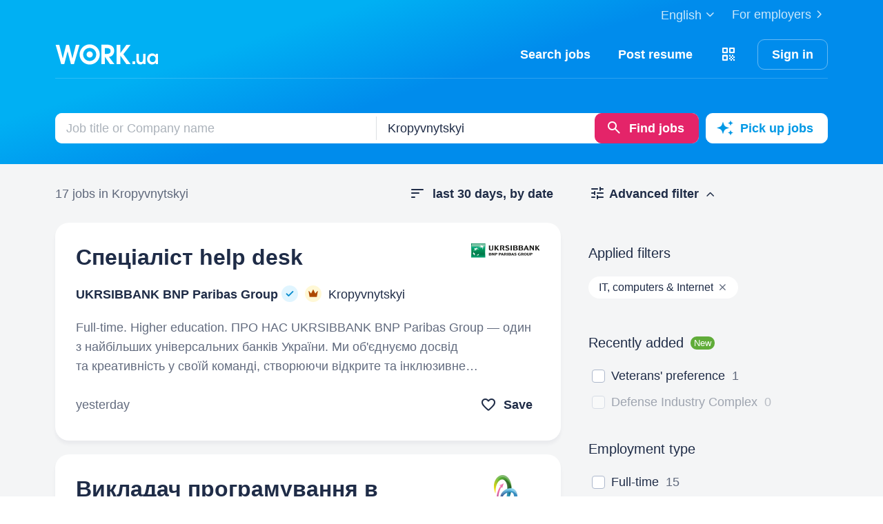

--- FILE ---
content_type: text/html; charset=UTF-8
request_url: https://www.work.ua/en/jobs-kropyvnytskyi-it/?advs=1
body_size: 45432
content:
<!DOCTYPE html>
<html xmlns="http://www.w3.org/1999/xhtml" xmlns:fb="http://ogp.me/ns/fb#" xml:lang="en" lang="en">
<head>
    <meta http-equiv="Content-Type" content="text/html; charset=UTF-8">
    <meta name="Keywords" content="jobs in kyiv, work, jobs in ukraine, jobs, resumes, search jobs, looking for a job, employers, recruiting, work ua">
    <meta name="Description" content="There are 17 jobs in Kropyvnytskyi in the IT, computers & Internet category. Now finding a job in Kropyvnytskyi is easy. Searches using job titles, filters, and new job emails can help you.">
    <meta http-equiv="content-language" content="en">

    <meta http-equiv="Pragma" content="no-cache">
    <meta http-equiv="no-cache">
    <meta http-equiv="Expires" content="-1">
    <meta http-equiv="Cache-Control" content="no-cache">
    <meta name = "format-detection" content = "telephone=no">

    <meta name="viewport" content="width=device-width, initial-scale=1.0, maximum-scale=1.0">

    <meta http-equiv="X-UA-Compatible" content="IE=edge">

    <meta name="theme-color" content="#ffffff">

    <meta name="twitter:card" content="summary_large_image">
    <meta name="twitter:site" content="@workuamedia">

    <meta property="og:url" content="https://www.work.ua/jobs-kropyvnytskyi-it/">
    <meta property="og:title" content="Jobs in the IT, computers & Internet category in Kropyvnytskyi">
    <meta property="og:description" content="Search by job title, filter jobs, and get new job emails.">
    <meta property="og:image" content="https://st.work.ua/i/og/workua-logo.png">
    <meta property="og:type" content="article">
            <meta property="og:image:width" content="1200">
        <meta property="og:image:height" content="630">
    
            <meta property="og:locale" content="en_US">
                    <meta property="og:locale:alternate" content="uk_UA">
                    <meta property="og:locale:alternate" content="ru_RU">
                <meta name="msapplication-config" content="//st.work.ua/browser/ie/browserconfig.xml?v2=1">

    
    <title>IT, computers & Internet | Search jobs and work in Kropyvnytskyi | Work.ua</title>

    <script>
dataLayer=[{userType:'jobseeker.potential',ourJobseeker:'no'}];
(function(w,d,s,l,i){w[l]=w[l]||[];w[l].push({'gtm.start':new Date().getTime(),event:'gtm.js'});var f=d.getElementsByTagName(s)[0],
j=d.createElement(s),dl=l!='dataLayer'?'&l='+l:'';j.async=true;j.src='//www.googletagmanager.com/gtm.js?id='+i+dl;
f.parentNode.insertBefore(j,f);})(window,document,'script','dataLayer','GTM-W6CVFN');
</script>

    <link rel="shortcut icon" href="//st.work.ua/browser/favicon.ico?v2=1">
    <link rel="apple-touch-icon" sizes="60x60" href="//st.work.ua/browser/safari/apple-touch-icon-60x60.png?v=1">
    <link rel="apple-touch-icon" sizes="76x76" href="//st.work.ua/browser/safari/apple-touch-icon-76x76.png?v=1">
    <link rel="apple-touch-icon" sizes="120x120" href="//st.work.ua/browser/safari/apple-touch-icon-120x120.png?v=1">
    <link rel="apple-touch-icon" sizes="152x152" href="//st.work.ua/browser/safari/apple-touch-icon-152x152.png?v=1">
    <link rel="apple-touch-icon" sizes="167x167" href="//st.work.ua/browser/safari/apple-touch-icon-167x167.png?v=1">
    <link rel="apple-touch-icon" sizes="180x180" href="//st.work.ua/browser/safari/apple-touch-icon-180x180.png?v=1">
    <link rel="mask-icon" href="//st.work.ua/browser/safari/website_icon.svg?v2=1" color="#00a1f1">

        <link href="//st.work.ua/css/bootstrap/lazysizes-min_1769075149.css" rel="stylesheet">
    <script defer="defer" src="//st.work.ua/js/lazysizes/lazysizes-min_1733834145.js"></script>

        <script>if(!(window.globalThis&&Object.fromEntries&&String.prototype.replaceAll&&Object.hasOwn)){document.write(`<script src="//st.work.ua/js/polyfills_1699273747.js"></${"scr"+"ipt"}>`)}</script>
    <script defer="defer" type="module" crossorigin src="//st.work.ua/react/react-root-Dc70WnCA.js"></script>

        
    
                        <style>@font-face{font-display:block;font-family:glyphicons-work;src:url(//st.work.ua/fonts/glyphicons-work/glyphicons-work1.eot?v=118);src:url(//st.work.ua/fonts/glyphicons-work/glyphicons-work1.eot?v=118#iefix) format('embedded-opentype'),url(//st.work.ua/fonts/glyphicons-work/glyphicons-work1.woff?v=118) format('woff'),url(//st.work.ua/fonts/glyphicons-work/glyphicons-work1.ttf?v=118) format('truetype'),url(//st.work.ua/fonts/glyphicons-work/glyphicons-work1.svg?v=118#glyphicons-work) format('svg')}.glyphicon{position:relative;top:3px;display:inline-block;font-family:glyphicons-work;font-style:normal;font-weight:400;line-height:1;-webkit-font-smoothing:antialiased;-moz-osx-font-smoothing:grayscale}.glyphicon-add:before{content:"\e901"}.glyphicon-anonymous:before{content:"\e902"}.glyphicon-bag:before{content:"\e966"}.glyphicon-bookmark:before{content:"\e905"}.glyphicon-bookmark-full:before{content:"\e904"}.glyphicon-bust:before{content:"\e967"}.glyphicon-bust-circle:before{content:"\e906"}.glyphicon-cached:before{content:"\e907"}.glyphicon-chevron-down:before{content:"\e90f"}.glyphicon-chevron-left:before{content:"\e913"}.glyphicon-chevron-right:before{content:"\e914"}.glyphicon-chevron-up:before{content:"\e915"}.glyphicon-cog:before{content:"\e891"}.glyphicon-comment:before{content:"\e912"}.glyphicon-company:before{content:"\e91d"}.glyphicon-confirmed:before{content:"\e890"}.glyphicon-copy:before{content:"\e940"}.glyphicon-disability:before{content:"\e91f"}.glyphicon-download:before{content:"\e920"}.glyphicon-employees:before{content:"\e941"}.glyphicon-eye:before{content:"\e965"}.glyphicon-facebook:before{content:"\e895"}.glyphicon-filters:before{content:"\e922"}.glyphicon-flame:before{content:"\e923"}.glyphicon-flame-circle:before{content:"\e970"}.glyphicon-geolocation:before{content:"\e924"}.glyphicon-globe:before{content:"\e925"}.glyphicon-heart:before{content:"\e916"}.glyphicon-hide:before{content:"\e926"}.glyphicon-hryvnia-fill:before{content:"\e927"}.glyphicon-info-sign:before{content:"\e908"}.glyphicon-instagram:before{content:"\e968"}.glyphicon-key:before{content:"\e969"}.glyphicon-letter:before{content:"\e909"}.glyphicon-lightning:before{content:"\e892"}.glyphicon-lightning-full:before{content:"\e928"}.glyphicon-linkedin:before{content:"\e883"}.glyphicon-lock:before{content:"\e938"}.glyphicon-lock-open:before{content:"\e96d"}.glyphicon-man:before{content:"\e889"}.glyphicon-map-marker:before{content:"\e929"}.glyphicon-menu:before{content:"\e92b"}.glyphicon-menu-horizontal:before{content:"\e943"}.glyphicon-minus:before{content:"\e885"}.glyphicon-notifications:before{content:"\e92d"}.glyphicon-notifications-hide:before{content:"\e911"}.glyphicon-paperclip:before{content:"\e896"}.glyphicon-pencil:before{content:"\e92e"}.glyphicon-phone:before{content:"\e917"}.glyphicon-phone-disabled:before{content:"\e945"}.glyphicon-photocam:before{content:"\e93d"}.glyphicon-photocam-add:before{content:"\e944"}.glyphicon-plus:before{content:"\e946"}.glyphicon-plus-circle:before{content:"\e94d"}.glyphicon-re:before{content:"\e92f"}.glyphicon-remote:before{content:"\e930"}.glyphicon-remove:before{content:"\e919"}.glyphicon-restore:before{content:"\e931"}.glyphicon-resume:before{content:"\e932"}.glyphicon-search:before{content:"\e91a"}.glyphicon-send:before{content:"\e90b"}.glyphicon-shopping-cart:before{content:"\e933"}.glyphicon-sort:before{content:"\e884"}.glyphicon-sort-left:before{content:"\e934"}.glyphicon-star:before{content:"\e886"}.glyphicon-star-half:before{content:"\e894"}.glyphicon-star-outline:before{content:"\e887"}.glyphicon-stop:before{content:"\e893"}.glyphicon-telegram:before{content:"\e910"}.glyphicon-tick:before{content:"\e91b"}.glyphicon-time:before{content:"\e898"}.glyphicon-transition:before{content:"\e939"}.glyphicon-threads:before{content:"\e899"}.glyphicon-viber-full:before{content:"\e900"}.glyphicon-viber:before{content:"\e903"}.glyphicon-videocam:before{content:"\e93e"}.glyphicon-warning-sign:before{content:"\e936"}.glyphicon-white-heart:before{content:"\e937"}.glyphicon-woman:before{content:"\e888"}.glyphicon-youtube:before{content:"\e897"}.glyphicon-clock-left:before{content:"\e90a"}.glyphicon-coat-of-arms:before{content:"\e90c"}.glyphicon-email:before{content:"\e90d"}.glyphicon-language:before{content:"\e90e"}.glyphicon-print:before{content:"\e918"}.glyphicon-tryzub:before{content:"\e91c"}.glyphicon-tryzub-shield:before{content:"\e935"}.glyphicon-cron:before{content:"\e91e"}.glyphicon-error:before{content:"\e921"}.glyphicon-meeting:before{content:"\e92a"}.glyphicon-pdf:before{content:"\e93a"}.glyphicon-delete:before{content:"\e93b"}.glyphicon-notifications-active:before{content:"\e93c"}.glyphicon-autoplay:before{content:"\e93f"}.glyphicon-arrow-upward:before{content:"\e942"}.glyphicon-book:before{content:"\e947"}.glyphicon-comment-fill:before{content:"\e948"}.glyphicon-share:before{content:"\e949"}.glyphicon-link:before{content:"\e94b"}.glyphicon-visibility:before{content:"\e94a"}.glyphicon-business-center:before{content:"\e94c"}.glyphicon-move:before{content:"\e94e"}.glyphicon-comparison:before{content:"\e94f"}.glyphicon-format-mark:before{content:"\e950"}.glyphicon-upload:before{content:"\e951"}.glyphicon-tiktok:before{content:"\e952"}.glyphicon-deferment:before{content:"\e953"}.glyphicon-thumb-up:before{content:"\e954"}.glyphicon-notifications-stroke:before{content:"\e955"}.glyphicon-get-app:before{content:"\e956"}.glyphicon-qr-code:before{content:"\e957"}.glyphicon-app-store-small:before{content:"\e958"}.glyphicon-priority-for-veterans:before{content:"\e959"}.glyphicon-cup:before{content:"\e95a"}.glyphicon-hryvnia:before{content:"\e95b"}.glyphicon-more-stars:before{content:"\e95c"}.glyphicon-event:before{content:"\e95d"}.glyphicon-format:before{content:"\e95e"}.glyphicon-person-check:before{content:"\e95f"}.glyphicon-calendar:before{content:"\e960"}.glyphicon-person-cancel:before{content:"\e961"}.glyphicon-volunteer:before{content:"\e962"}.glyphicon-diamond:before{content:"\e963"}.glyphicon-add-resume:before{content:"\e964"}.glyphicon-proposals:before{content:"\e96b"}.glyphicon-selected-channels:before{content:"\e96a"}.glyphicon-location:before{content:"\e96c"}.glyphicon-people:before{content:"\e96e"}.glyphicon-map-marker-outline:before{content:"\e96f"}.glyphicon-achievement-check:before{content:"\e971"}.glyphicon-remote-outline:before{content:"\e972"}.glyphicon-multicolor:before{content:"\e92c";background-size:cover;background-repeat:no-repeat;color:transparent!important}.glyphicon-multicolor.glyphicon-flag:before{background-image:url(//st.work.ua/i/glyphicon_multicolor/glyphicon-flag.svg?v=1)}.glyphicon-multicolor.glyphicon-gpt:before{background-image:url(//st.work.ua/i/glyphicon_multicolor/glyphicon-gpt.svg?v=1)}.glyphicon-multicolor.glyphicon-google-calendar:before{background-image:url(//st.work.ua/i/glyphicon_multicolor/glyphicon-google-calendar.svg?v=1)}.glyphicon-multicolor.glyphicon-google-play-small:before{background-image:url(//st.work.ua/i/glyphicon_multicolor/glyphicon-google-play-small.svg?v=1)}.glyphicon-multicolor.glyphicon-priority-for-veterans-g:before{background-image:url(//st.work.ua/i/glyphicon_multicolor/glyphicon-priority-for-veterans-g.svg?v=1)}.glyphicon-multicolor.glyphicon-info-player:before{background-image:url(//st.work.ua/i/glyphicon_multicolor/glyphicon-info-player.svg?v=1)}.glyphicon-multicolor.glyphicon-social-instagram:before{background-image:url(//st.work.ua/i/glyphicon_multicolor/social/glyphicon-social-instagram.svg?v=1)}.glyphicon-multicolor.glyphicon-social-linkedin:before{background-image:url(//st.work.ua/i/glyphicon_multicolor/social/glyphicon-social-linkedin.svg?v=1)}.glyphicon-multicolor.glyphicon-social-threads:before{background-image:url(//st.work.ua/i/glyphicon_multicolor/social/glyphicon-social-threads.svg?v=1)}.glyphicon-multicolor.glyphicon-social-youtube:before{background-image:url(//st.work.ua/i/glyphicon_multicolor/social/glyphicon-social-youtube.svg?v=1)}.glyphicon-multicolor.glyphicon-social-google:before{background-image:url(//st.work.ua/i/glyphicon_multicolor/social/glyphicon-social-google.svg?v=1)}.glyphicon-multicolor.glyphicon-social-apple:before{background-image:url(//st.work.ua/i/glyphicon_multicolor/social/glyphicon-social-apple.svg?v=1)}.glyphicon-multicolor.glyphicon-social-tiktok:before{background-image:url(//st.work.ua/i/glyphicon_multicolor/social/glyphicon-social-tiktok.svg?v=1)}.glyphicon-multicolor.glyphicon-social-circle-telegram:before{background-image:url(//st.work.ua/i/glyphicon_multicolor/social/circle/glyphicon-social-circle-telegram.svg?v=1)}.glyphicon-multicolor.glyphicon-social-circle-facebook:before{background-image:url(//st.work.ua/i/glyphicon_multicolor/social/circle/glyphicon-social-circle-facebook.svg?v=1)}.glyphicon-multicolor.glyphicon-social-circle-viber:before{background-image:url(//st.work.ua/i/glyphicon_multicolor/social/circle/glyphicon-social-circle-viber.svg?v=1)}.glyphicon-multicolor.glyphicon-social-circle-whatsapp:before{background-image:url(//st.work.ua/i/glyphicon_multicolor/social/circle/glyphicon-social-circle-whatsapp.svg?v=1)}.glyphicon-multicolor.glyphicon-gradient-description:before{background-image:url(//st.work.ua/i/react/registration_wizard/split-d4/description.svg?v=1)}.glyphicon-multicolor.glyphicon-gradient-group:before{background-image:url(//st.work.ua/i/react/registration_wizard/split-d4/group.svg?v=1)}.glyphicon-multicolor.glyphicon-gradient-person:before{background-image:url(//st.work.ua/i/react/registration_wizard/split-d4/person_check.svg?v=1)}.glyphicon-multicolor.glyphicon-gradient-schedule:before{background-image:url(//st.work.ua/i/react/registration_wizard/split-d4/schedule.svg?v=1)}.glyph svg{display:inline-block;width:1em;height:1em;stroke-width:0;stroke:currentColor;fill:currentColor}body{display:flex;min-width:320px;min-height:100vh;position:relative;flex-direction:column}@media (max-width:767px){body{font-size:16px;line-height:24px}}body.mceContentBody{display:block}body #center{flex:1}body footer{margin-top:auto}@media (max-width:767px){.row{margin-left:-15px!important;margin-right:-15px!important}}@media (max-width:767px){.container,[class^=col-]{padding-left:15px!important;padding-right:15px!important}}a{color:#1f2c47;text-decoration-line:underline;text-underline-offset:1.5px;text-underline-position:under;text-decoration-thickness:.5px}a:hover{outline:0;color:#0098e5}a:focus-visible{border-radius:5px;outline-offset:2px;outline:2px solid #0094df}a.text-warning:hover{color:#0098e5}.panel{font-size:16px;margin-bottom:40px;border-radius:0}.panel-body a{display:block;padding:10px 15px}.panel-body a u{text-decoration:none}.panel-body a:hover{text-decoration:none}.panel-body a:hover b,.panel-body a:hover u{text-decoration-line:underline;text-underline-offset:1.5px;text-underline-position:under;text-decoration-thickness:.5px}.panel-body a.text-orange:hover{text-decoration-line:underline;text-underline-offset:1.5px;text-underline-position:under;text-decoration-thickness:.5px}.panel-hot{overflow:hidden;background-color:#fff0e0;border-radius:20px;font-size:18px}.panel-hot .panel-heading{color:#fff;padding:20px 30px;background-color:#eb8900}.panel-hot .panel-body a{margin-top:-1px;color:#80500f;text-decoration:none;border:1px solid rgba(128,80,15,.1);padding:20px 30px}.panel-hot .panel-body li:last-child a{border-radius:0 0 20px 20px}.panel-jobs .panel-body ul li a,.panel-jobs .panel-footer,.panel-jobs .panel-heading{padding:20px 30px}@media (max-width:767px){.panel-jobs .panel-body ul li a,.panel-jobs .panel-footer,.panel-jobs .panel-heading{padding:15px 20px}}.panel-jobs .panel-body hr{margin:0 30px}@media (max-width:767px){.panel-jobs .panel-body hr{margin:0 20px}}.panel.panel-custom{font-size:18px}.panel-title.collapsed .glyphicon{transform:rotate(180deg)}.panel-title:focus{text-decoration:none}@media (max-width:767px){.panel-collapse-alert{margin-left:-20px;margin-right:-20px}.panel-collapse-alert .alert{margin-left:0;margin-right:0}.panel-collapse-alert .panel-content{padding-left:20px;padding-right:20px}}.gamification-progress{width:100px;height:100px}@media (max-width:767px){.gamification-progress-content{flex-wrap:wrap}.gamification-progress-content h4{font-size:20px}}.gamification-progress-text{position:absolute;top:35px;font-size:24px;font-weight:700}.target-sm{width:16px;height:16px;background:url(//st.work.ua/i/target.svg?v=4) no-repeat;background-size:contain}a#logo,a#logo-emp-en,a#logo-emp-ru,a#logo-emp-ua,a.logo,a.logo-emp-en,a.logo-emp-ru,a.logo-emp-ua{width:150px;display:block;position:relative;background-size:150px 30px;background-repeat:no-repeat}a#logo-emp-en.no-text,a#logo-emp-ru.no-text,a#logo-emp-ua.no-text,a#logo.no-text,a.logo-emp-en.no-text,a.logo-emp-ru.no-text,a.logo-emp-ua.no-text,a.logo.no-text{width:90px;height:18px;background-size:90px 18px}a#logo-emp-en.no-text:after,a#logo-emp-ru.no-text:after,a#logo-emp-ua.no-text:after,a#logo.no-text:after,a.logo-emp-en.no-text:after,a.logo-emp-ru.no-text:after,a.logo-emp-ua.no-text:after,a.logo.no-text:after{display:none!important}a#logo,a.logo{height:68px;background-image:url(//st.work.ua/i/work-ua-job.svg?v=6);background-position:center}@media (max-width:767px){a#logo,a.logo{height:66px}}@media (max-width:480px){a#logo{width:40px;background-size:40px 40px;background-image:url(//st.work.ua/i/work-ua-job-mobile.svg?v=6)!important}}a#logo-emp-en,a#logo-emp-ru,a#logo-emp-ua,a.logo-emp-en,a.logo-emp-ru,a.logo-emp-ua{height:50px;background-image:url(//st.work.ua/i/work-ua-emp.svg?v=6)}@media (max-width:480px){a#logo-emp-en,a#logo-emp-ru,a#logo-emp-ua{width:40px;background-size:40px 40px;background-image:url(//st.work.ua/i/work-ua-emp-mobile.svg?v=6)!important}a#logo-emp-en:after,a#logo-emp-ru:after,a#logo-emp-ua:after{display:none}}a#logo-emp-en::after,a#logo-emp-ru::after,a#logo-emp-ua::after,a.logo-emp-en::after,a.logo-emp-ru::after,a.logo-emp-ua::after{content:"";position:absolute;bottom:0;width:150px;height:17px;background-size:150px 17px;background-repeat:no-repeat}a#logo-emp-ru::after,a.logo-emp-ru::after{background-image:url(//st.work.ua/i/work-ua-emp-text-ru.svg?v=6)}a#logo-emp-ua::after,a.logo-emp-ua::after{background-image:url(//st.work.ua/i/work-ua-emp-text-ua.svg?v=6)}a#logo-emp-en::after,a.logo-emp-en::after{background-image:url(//st.work.ua/i/work-ua-emp-text-en.svg?v=6)}a#logo-emp-en::before,a#logo-emp-ru::before,a#logo-emp-ua::before{content:"";position:absolute;right:-38px;top:-15px;width:70px;height:25px;background-size:70px 25px;background-repeat:no-repeat}@media (max-width:480px){a#logo-emp-en::before,a#logo-emp-ru::before,a#logo-emp-ua::before{top:-3px;right:-32px;width:46px;height:17px;background-size:46px 17px}}a#logo-emp-ru:before,a#logo-emp-ua:before{background-image:url(//st.work.ua/i/info_blocks/ats_promotion/emp-badge-md.svg)}@media (max-width:480px){a#logo-emp-ru:before,a#logo-emp-ua:before{background-image:url(//st.work.ua/i/info_blocks/ats_promotion/emp-badge-xs.svg)}}a#logo-emp-en::before{background-image:url(//st.work.ua/i/info_blocks/ats_promotion/emp-badge-md-en.svg)}@media (max-width:480px){a#logo-emp-en::before{background-image:url(//st.work.ua/i/info_blocks/ats_promotion/emp-badge-xs-en.svg)}}.battery{width:22px;height:10px;position:relative;display:inline-block;background-size:22px 10px;background:url(//st.work.ua/i/battery.svg?v=1) no-repeat}.battery:before{content:"";position:absolute;width:0;height:8px;top:1px;left:1px;border-radius:1px;animation-duration:.5s;animation-delay:.8s;animation-fill-mode:forwards}.battery-green:before{background:#74c241;animation-name:animateGreen}.battery-orange:before{background:#ff9500;animation-name:animateOrange}.battery-red:before{background:#ff3b30;animation-name:animateRed}.battery-union{width:40px;height:56px;background-size:cover;background-repeat:no-repeat;background-image:url(//st.work.ua/i/offer/battery_union.svg)}.battery-union .battery{transform:rotate(270deg)}@keyframes animateRed{from{width:0}to{width:3px}}@keyframes animateOrange{from{width:0}to{width:9px}}@keyframes animateGreen{from{width:0}to{width:18px}}.emoji,.emoji-lg,.emoji-md{display:inline-block;vertical-align:text-top;background-repeat:no-repeat}.emoji{width:20px;height:20px;background-image:url(//st.work.ua/i/emoji/spr_emoji_sm.png?v=2);background-size:473px auto}@media (-webkit-min-device-pixel-ratio:2),(min-resolution:192dpi){.emoji{background-image:url(//st.work.ua/i/emoji/spr_emoji_sm@2x.png?v=2)}}.emoji-muscle{background-position-x:0}.emoji-money-bag{background-position-x:-23px}.emoji-ok-hand{background-position-x:-48px}.emoji-paddle{background-position-x:-71px}.emoji-man-dancing{background-position-x:-95px}.emoji-book{background-position-x:-119px}.emoji-raised-hands{background-position-x:-143px}.emoji-hammer-wrench{background-position-x:-167px}.emoji-page-facing-up{background-position-x:-190px}.emoji-boxing-glove{background-position-x:-214px}.emoji-building-construction{background-position-x:-238px}.emoji-rocket{background-position-x:-262px}.emoji-handshake{background-position-x:-286px}.emoji-calendar{background-position-x:-310px}.emoji-v{background-position-x:-333px}.emoji-duck{background-position-x:-357px}.emoji-heart{background-position-x:-381px}.emoji-telephone-receiver{background-position-x:-405px}.emoji-eyes{background-position-x:-429px}.emoji-crown{background-position-x:-453px}.emoji-md{width:30px;height:30px;background-image:url(//st.work.ua/i/emoji/spr_emoji_md.png?v=5);background-size:521px auto}@media (-webkit-min-device-pixel-ratio:2),(min-resolution:192dpi){.emoji-md{background-image:url(//st.work.ua/i/emoji/spr_emoji_md@2x.png?v=5)}}.emoji-control-knobs{background-position-x:0}.emoji-robot{background-position-x:-38px}.emoji-space-invader{background-position-x:-75px}.emoji-fox{background-position-x:-113px}.emoji-sun{background-position-x:-151px}.emoji-iphone{background-position-x:-189px}.emoji-mag{background-position-x:-226px}.emoji-lock{background-position-x:-264px}.emoji-gear{background-position-x:-301px}.emoji-pencil{background-position-x:-339px}.emoji-sparkles{background-position-x:-375px}.emoji-dizzy{background-position-x:-414px}.emoji-man-coding{background-position-x:-453px}.emoji-schedule{background-position-x:-491px}.emoji-lg{width:37px;height:37px;background-image:url(//st.work.ua/i/emoji/spr_emoji_lg.png?v=3);background-size:621px auto;background-position-y:-2px!important}@media (-webkit-min-device-pixel-ratio:2),(min-resolution:192dpi){.emoji-lg{background-image:url(//st.work.ua/i/emoji/spr_emoji_lg@2x.png?v=3)}}.emoji-lg.emoji-white-check-mark{background-position-x:-9px;background-position-y:-1px!important;width:39px;height:38px}.emoji-lg.emoji-handshake{background-position-x:-57px}.emoji-lg.emoji-file-cabinet{background-position-x:-104px}.emoji-lg.emoji-purse{background-position-x:-152px}.emoji-lg.emoji-eye{background-position-x:-198px}.emoji-lg.emoji-fire{background-position-x:-246px}.emoji-lg.emoji-uniform{background-position-x:-293px}.emoji-lg.emoji-gemstone{background-position-x:-338px}.emoji-lg.emoji-money-mouth{background-position-x:-387px}.emoji-lg.emoji-trophy{background-position-x:-432px;background-position-y:-1px!important;height:38px}.emoji-lg.emoji-candy{background-position-x:-480px}.emoji-lg.emoji-female-superhero{background-position-x:-527px}.emoji-lg.emoji-love-letter{background-position-x:-574px}.emoji-single{width:37px;height:37px;display:block;background-size:contain}.emoji-single-sm{width:24px;height:24px}.emoji-single-xs{width:20px;height:20px}.emoji-single.inline-block{display:inline-block}.gamification-progress .emoji-single{position:absolute;top:50%;left:50%;transform:translate(-50%,-50%)}.emoji-single-handshake{background-image:url(//st.work.ua/i/emoji/single/handshake.png?v=3)}@media (-webkit-min-device-pixel-ratio:2),(min-resolution:192dpi){.emoji-single-handshake{background-image:url(//st.work.ua/i/emoji/single/handshake@2x.png?v=3)}}.emoji-single-martial_arts_uniform{background-image:url(//st.work.ua/i/emoji/single/martial_arts_uniform.png?v=3)}@media (-webkit-min-device-pixel-ratio:2),(min-resolution:192dpi){.emoji-single-martial_arts_uniform{background-image:url(//st.work.ua/i/emoji/single/martial_arts_uniform@2x.png?v=3)}}.emoji-single-muscle{background-image:url(//st.work.ua/i/emoji/single/muscle.png?v=3)}@media (-webkit-min-device-pixel-ratio:2),(min-resolution:192dpi){.emoji-single-muscle{background-image:url(//st.work.ua/i/emoji/single/muscle@2x.png?v=3)}}.emoji-single-ok_hand{background-image:url(//st.work.ua/i/emoji/single/ok_hand.png?v=3)}@media (-webkit-min-device-pixel-ratio:2),(min-resolution:192dpi){.emoji-single-ok_hand{background-image:url(//st.work.ua/i/emoji/single/ok_hand@2x.png?v=3)}}.emoji-single-plus_1{background-image:url(//st.work.ua/i/emoji/single/plus_1.png?v=3)}@media (-webkit-min-device-pixel-ratio:2),(min-resolution:192dpi){.emoji-single-plus_1{background-image:url(//st.work.ua/i/emoji/single/plus_1@2x.png?v=3)}}.emoji-single-sunglasses{background-image:url(//st.work.ua/i/emoji/single/sunglasses.png?v=3)}@media (-webkit-min-device-pixel-ratio:2),(min-resolution:192dpi){.emoji-single-sunglasses{background-image:url(//st.work.ua/i/emoji/single/sunglasses@2x.png?v=3)}}.emoji-single-tada{background-image:url(//st.work.ua/i/emoji/single/tada.png?v=3)}@media (-webkit-min-device-pixel-ratio:2),(min-resolution:192dpi){.emoji-single-tada{background-image:url(//st.work.ua/i/emoji/single/tada@2x.png?v=3)}}.emoji-single-the_horns{background-image:url(//st.work.ua/i/emoji/single/the_horns.png?v=3)}@media (-webkit-min-device-pixel-ratio:2),(min-resolution:192dpi){.emoji-single-the_horns{background-image:url(//st.work.ua/i/emoji/single/the_horns@2x.png?v=3)}}.emoji-single-trophy{background-image:url(//st.work.ua/i/emoji/single/trophy.png?v=3)}@media (-webkit-min-device-pixel-ratio:2),(min-resolution:192dpi){.emoji-single-trophy{background-image:url(//st.work.ua/i/emoji/single/trophy@2x.png?v=3)}}.emoji-single-v{background-image:url(//st.work.ua/i/emoji/single/v.png?v=3)}@media (-webkit-min-device-pixel-ratio:2),(min-resolution:192dpi){.emoji-single-v{background-image:url(//st.work.ua/i/emoji/single/v@2x.png?v=3)}}.emoji-single-clipboard{background-image:url(//st.work.ua/i/emoji/single/clipboard.png?v=3)}@media (-webkit-min-device-pixel-ratio:2),(min-resolution:192dpi){.emoji-single-clipboard{background-image:url(//st.work.ua/i/emoji/single/clipboard@2x.png?v=3)}}.emoji-single-waving_hand{background-image:url(//st.work.ua/i/emoji/single/waving_hand.png?v=3)}@media (-webkit-min-device-pixel-ratio:2),(min-resolution:192dpi){.emoji-single-waving_hand{background-image:url(//st.work.ua/i/emoji/single/waving_hand@2x.png?v=3)}}.emoji-single-flag{background-image:url(//st.work.ua/i/emoji/single/flag.png?v=3)}@media (-webkit-min-device-pixel-ratio:2),(min-resolution:192dpi){.emoji-single-flag{background-image:url(//st.work.ua/i/emoji/single/flag@2x.png?v=3)}}.emoji-single-heart_ua{background-image:url(//st.work.ua/i/emoji/single/heart_ua.png?v=3)}@media (-webkit-min-device-pixel-ratio:2),(min-resolution:192dpi){.emoji-single-heart_ua{background-image:url(//st.work.ua/i/emoji/single/heart_ua@2x.png?v=3)}}.emoji-single-bag{background-image:url(//st.work.ua/i/emoji/single/bag.png?v=3)}@media (-webkit-min-device-pixel-ratio:2),(min-resolution:192dpi){.emoji-single-bag{background-image:url(//st.work.ua/i/emoji/single/bag@2x.png?v=3)}}.emoji-single-mag{background-image:url(//st.work.ua/i/emoji/single/mag.png?v=3)}@media (-webkit-min-device-pixel-ratio:2),(min-resolution:192dpi){.emoji-single-mag{background-image:url(//st.work.ua/i/emoji/single/mag@2x.png?v=3)}}.emoji-single-notebook{background-image:url(//st.work.ua/i/emoji/single/notebook.png?v=3)}@media (-webkit-min-device-pixel-ratio:2),(min-resolution:192dpi){.emoji-single-notebook{background-image:url(//st.work.ua/i/emoji/single/notebook@2x.png?v=3)}}.emoji-single-put{background-image:url(//st.work.ua/i/emoji/single/put.png?v=3)}@media (-webkit-min-device-pixel-ratio:2),(min-resolution:192dpi){.emoji-single-put{background-image:url(//st.work.ua/i/emoji/single/put@2x.png?v=3)}}.emoji-single-exit_russia{background-image:url(//st.work.ua/i/emoji/single/exit_russia.png?v=3)}@media (-webkit-min-device-pixel-ratio:2),(min-resolution:192dpi){.emoji-single-exit_russia{background-image:url(//st.work.ua/i/emoji/single/exit_russia@2x.png?v=3)}}.emoji-single-opendatabot{background-image:url(//st.work.ua/i/emoji/single/opendatabot.png?v=3)}@media (-webkit-min-device-pixel-ratio:2),(min-resolution:192dpi){.emoji-single-opendatabot{background-image:url(//st.work.ua/i/emoji/single/opendatabot@2x.png?v=3)}}.emoji-single-sleep{background-image:url(//st.work.ua/i/emoji/single/sleep.png?v=3)}@media (-webkit-min-device-pixel-ratio:2),(min-resolution:192dpi){.emoji-single-sleep{background-image:url(//st.work.ua/i/emoji/single/sleep@2x.png?v=3)}}.emoji-single-holy{background-image:url(//st.work.ua/i/emoji/single/holy.png?v=3)}@media (-webkit-min-device-pixel-ratio:2),(min-resolution:192dpi){.emoji-single-holy{background-image:url(//st.work.ua/i/emoji/single/holy@2x.png?v=3)}}.emoji-single-muscle_right{background-image:url(//st.work.ua/i/emoji/single/muscle_right.png?v=3)}@media (-webkit-min-device-pixel-ratio:2),(min-resolution:192dpi){.emoji-single-muscle_right{background-image:url(//st.work.ua/i/emoji/single/muscle_right@2x.png?v=3)}}.onboarding-scenario-header .emoji-single{display:inline-block}.js-army-privacy .emoji-single{width:28px;height:28px;top:2px}@media (max-width:767px){.js-army-privacy .emoji-single{width:22px;height:22px}}.filters-block,.filters-sort-block{position:static;top:0;left:0;width:100%;height:100%}@media (max-width:991px){.filters-block .filters-controls,.filters-sort-block .filters-controls{position:absolute;top:0;left:0;bottom:82px;width:100%;overflow-y:auto;overflow-x:hidden;-webkit-overflow-scrolling:touch}}.filters-block .filters-controls-container,.filters-sort-block .filters-controls-container{max-width:730px}@media (max-width:991px){.filters-block .filters-controls-container,.filters-sort-block .filters-controls-container{margin:0 auto;padding:0 15px 20px 15px}}.filters-block .filters-controls-container .link-close,.filters-sort-block .filters-controls-container .link-close{position:static;margin:0;padding:0;width:auto;height:auto}.filters-block .filters-controls-container .h5,.filters-sort-block .filters-controls-container .h5{margin-bottom:10px}.filters-block.loading,.filters-sort-block.loading{opacity:.4}.filters-block .loading-block,.filters-sort-block .loading-block{position:absolute;width:100%;height:100%;z-index:11}.filters-block .form-group select.form-control,.filters-sort-block .form-group select.form-control{width:150px}.filters-block .form-group span.small,.filters-sort-block .form-group span.small{width:30px}.filters-block .checkbox,.filters-block .radio,.filters-sort-block .checkbox,.filters-sort-block .radio{margin:10px 0}.filters-block .checkbox label,.filters-block .radio label,.filters-sort-block .checkbox label,.filters-sort-block .radio label{display:block}.filters-block .checkbox input[type=checkbox],.filters-block .checkbox input[type=radio],.filters-block .radio input[type=checkbox],.filters-block .radio input[type=radio],.filters-sort-block .checkbox input[type=checkbox],.filters-sort-block .checkbox input[type=radio],.filters-sort-block .radio input[type=checkbox],.filters-sort-block .radio input[type=radio]{margin:4.5px}@media (max-width:767px){.filters-block .checkbox input[type=checkbox],.filters-block .checkbox input[type=radio],.filters-block .radio input[type=checkbox],.filters-block .radio input[type=radio],.filters-sort-block .checkbox input[type=checkbox],.filters-sort-block .checkbox input[type=radio],.filters-sort-block .radio input[type=checkbox],.filters-sort-block .radio input[type=radio]{margin:2.5px}}.filters-block .additional-filter .dropdown,.filters-block .additional-filter .h5,.filters-sort-block .additional-filter .dropdown,.filters-sort-block .additional-filter .h5{display:inline-block}.filters-block .card-bottom,.filters-sort-block .card-bottom{position:absolute;bottom:0;left:0;width:100%;margin:0;text-align:center;z-index:6}.filters-block .card-bottom .controls,.filters-sort-block .card-bottom .controls{display:inline-block;padding-top:20px}.filters-block .card-bottom .controls .text-muted,.filters-sort-block .card-bottom .controls .text-muted{margin-right:10px}.filters-block .card-bottom .controls .btn,.filters-sort-block .card-bottom .controls .btn{width:100%}.filters-block .card-bottom-job,.filters-block .card-bottom-resumes,.filters-sort-block .card-bottom-job,.filters-sort-block .card-bottom-resumes{bottom:30px;border-radius:0;padding:15px;-webkit-box-shadow:0 -5px 15px -5px rgba(0,0,0,.1);-moz-box-shadow:0 -5px 15px -5px rgba(0,0,0,.1);box-shadow:0 -5px 15px -5px rgba(0,0,0,.1)}.filter-reset{font-size:16px;white-space:nowrap}.disconnect-alert{display:none}.disconnect-alert .alert{margin-bottom:0}.disconnect .filter-labels,.disconnect .filters-controls{display:none}@media (min-width:992px){.disconnect .filter-labels{display:block}}.disconnect .disconnect-alert{display:block}.input-search-agencies{width:430px;float:left}@media (min-width:768px) and (max-width:1199px){.input-search-agencies{width:400px}}@media (max-width:991px){.input-search-agencies{width:460px}}@media (max-width:767px){.input-search-agencies{float:none;width:100%}}.highlight-result{background-color:rgba(255,255,204,.8)!important}.image-emblems{background-image:url(//st.work.ua/i/emblems-1.png?v=4)}.image-emblems-vinnytsya{background-position:0 0}.image-emblems-lutsk{background-position:0 -85px}.image-emblems-dnipro{background-position:0 -170px}.image-emblems-donetsk{background-position:0 -255px}.image-emblems-zhytomyr{background-position:0 -340px}.image-emblems-uzhhorod{background-position:0 -425px}.image-emblems-zaporizhzhya{background-position:0 -510px}.image-emblems-ivano-frankivsk{background-position:0 -595px}.image-emblems-kyiv{background-position:0 -680px}.image-emblems-kropyvnytskyi{background-position:0 -765px}.image-emblems-simferopol{background-position:0 -850px}.image-emblems-luhansk{background-position:0 -935px}.image-emblems-lviv{background-position:0 -1020px}.image-emblems-mykolaiv_nk{background-position:0 -1105px}.image-emblems-odesa{background-position:0 -1190px}.image-emblems-poltava{background-position:0 -1275px}.image-emblems-rivne{background-position:0 -1360px}.image-emblems-sumy{background-position:0 -1445px}.image-emblems-ternopil{background-position:0 -1530px}.image-emblems-kharkiv{background-position:0 -1615px}.image-emblems-kherson{background-position:0 -1700px}.image-emblems-khmelnytskyi{background-position:0 -1785px}.image-emblems-cherkasy{background-position:0 -1865px}.image-emblems-chernihiv{background-position:0 -1950px}.image-emblems-chernivtsi_cv{background-position:0 -2035px}.image-emblems-armed-forces{background-image:url(//st.work.ua/i/armed-forces.svg)}.emblems-search-by-cities a{display:block;margin:10px 0;text-align:center}.emblems-search-by-cities a div{margin-left:auto;margin-right:auto}.emblems-search-by-cities a span:not(.text-default-7){text-decoration-line:underline;text-underline-offset:1.5px;text-underline-position:under;text-decoration-thickness:.5px}.emblems-search-by-cities a:hover{text-decoration:none}.emblems-search-by-cities a:hover span{text-decoration:none}.emblems-by-cities a{display:flex;align-items:center;flex-direction:column}.preview-img{float:right;margin:0 0 20px 20px}@media (max-width:767px){.preview-img{float:none;margin:0 0 10px 0}}.preview-img-photo{object-fit:cover}@media (max-width:767px){.preview-img-photo{width:60px;height:auto}}@media (max-width:767px){.preview-img-logo{width:80px;height:auto}}@media (max-width:349px){.affix .saved-jobs{display:none}}.saved-jobs.saved .saved-jobs-block{display:block}.saved-jobs.saved .no-saved-jobs-block{display:none}.saved-jobs .saved-jobs-block{display:none}.saved-jobs.btn-spin *{color:transparent!important}.similar-jobs{width:100%;overflow:hidden;margin-bottom:10px}@media (max-width:767px){.similar-jobs{display:none!important}}.similar-jobs .drop-jobs{display:none}.response-without-resume-text{margin-left:5px}@media (max-width:767px){.response-without-resume-text{display:none!important}}.top-candidate-for-job{outline-offset:-1px;outline:1px solid rgba(70,116,39,.1);background:linear-gradient(312deg,rgba(231,244,225,0) 50.59%,#e7f4e1 100%),#fff}.hidden{display:none!important}.label,sup{vertical-align:baseline}hr,img{border:0}.checkbox,sup{position:relative}.checkbox,footer,header,label,nav,section{display:block}.list-inline,ul{list-style:none}.list-unstyled{padding-left:0;list-style:none}html{font-size:16px;font-family:sans-serif;-ms-text-size-adjust:100%;-webkit-text-size-adjust:100%}b{font-weight:700}sup{font-size:75%;line-height:0;top:-.5em}.btn,img{vertical-align:middle}.border-none{border:none!important}button,input,select{color:inherit;font:inherit;margin:0}button{overflow:visible;-webkit-appearance:button}button,select{text-transform:none}button::-moz-focus-inner,input::-moz-focus-inner{border:0;padding:0}input[type=checkbox]{box-sizing:border-box;padding:0}*,:after,:before{-webkit-box-sizing:border-box;-moz-box-sizing:border-box;box-sizing:border-box}body{margin:0;position:relative;color:#1f2c47;font-size:18px;background-color:#fff;font-family:-apple-system,BlinkMacSystemFont,"Segoe UI",Roboto,Oxygen,Ubuntu,Cantarell,"Fira Sans","Droid Sans",Helvetica,Arial,sans-serif,"Apple Color Emoji","Segoe UI Emoji","Segoe UI Symbol";line-height:28px}@media (max-width:767px){body{font-size:16px;line-height:24px}}ul,ul li{margin-bottom:5px}p{margin:20px 0 5px}.text-small{font-size:16px;line-height:24px}@media (max-width:767px){.text-small{font-size:14px;line-height:22px}}.small,small{font-size:16px;line-height:24px}.text-muted{color:#6b7886}.text-primary{color:#00a1f1!important}.text-success{color:#74c241}.text-danger{color:#ff3b30}.text-orange{color:#ff9500!important}.text-orange-600{color:#eb8900!important}.text-yellow{color:#fc0!important}.text-white{color:#fff!important}.text-red-700{color:#da3f0b!important}.row{margin-left:-20px;margin-right:-20px}.col-lg-10,.col-lg-2,.col-md-12,.col-md-4,.col-md-5,.col-md-6,.col-md-7,.col-md-8,.col-sm-3,.col-sm-5,.col-sm-7,.col-sm-9,.col-xs-10,.col-xs-12,.col-xs-2{position:relative;min-height:1px;padding-left:20px;padding-right:20px}.col-md-12,.col-xs-10,.col-xs-2{float:left}.col-xs-10{width:83.33333333%}.col-xs-2{width:16.66666667%}.col-md-12{width:100%}@media (min-width:768px){.col-sm-3,.col-sm-5,.col-sm-7,.col-sm-9{float:left}.col-sm-9{width:75%}.col-sm-7{width:58.33333333%}.col-sm-5{width:41.66666667%}.col-sm-3{width:25%}.navbar-header{float:left}.form-short .form-control,.form-short .input-holder{width:250px}}@media (min-width:992px){.col-md-4,.col-md-5,.col-md-7,.col-md-8{float:left}.col-md-8{width:66.66666667%}.col-md-7{width:58.33333333%}.col-md-5{width:41.66666667%}.col-md-4{width:33.33333333%}}@media (min-width:1200px){.col-lg-10,.col-lg-2{float:left}.col-lg-10{width:83.33333333%}.col-lg-2{width:16.66666667%}}.disabled{opacity:.4!important}.label-text-gray{color:#6b7886!important}.ellipsis{overflow:hidden;text-overflow:ellipsis}.ellipsis:not(.ellipsis-line){white-space:nowrap}.ellipsis-line{white-space:normal;display:-webkit-box;-webkit-box-orient:vertical}.ellipsis-line-2{-webkit-line-clamp:2}.ellipsis-line-3{-webkit-line-clamp:3}input[type=checkbox],input[type=radio],select{-webkit-appearance:none;-moz-appearance:none;appearance:none}.form-control{width:100%;display:block;color:#1f2c47;background-image:none;height:44px;font-size:18px;background-color:#fff;line-height:28px;border:1px solid #adb8cc;border-radius:10px;padding:8px 15px}@media (max-width:767px){.form-control{height:40px;font-size:16px;line-height:24px;padding:8px 10px}}select.form-control{background-size:24px;padding:8px 44px 8px 15px;background-repeat:no-repeat;background-position:right 10px center;background-image:url("data:image/svg+xml,%3Csvg xmlns='http://www.w3.org/2000/svg' width='24' height='24' fill='none'%3E%3Cpath fill='%231F2C47' fill-opacity='.7' d='M12 15.662a.83.83 0 0 1-.633-.256l-4.494-4.494a.724.724 0 0 1-.212-.523.707.707 0 0 1 .212-.531.718.718 0 0 1 .527-.218c.207 0 .382.073.527.218L12 13.93l4.073-4.073a.725.725 0 0 1 .522-.213.707.707 0 0 1 .532.213c.145.144.217.32.217.527a.718.718 0 0 1-.217.527l-4.494 4.494a.83.83 0 0 1-.633.255Z'/%3E%3C/svg%3E");margin-bottom:0}.form-control::-moz-placeholder{color:#abb2ba;opacity:1}.form-control:-ms-input-placeholder{color:#abb2ba}.form-control::-webkit-input-placeholder{color:#abb2ba}label{display:block;max-width:100%;margin-bottom:5px;font-weight:500}@media (max-width:767px){.btn-block-xs{width:100%!important;margin-right:0!important}select.form-control{padding:8px 22px 8px 10px;background-position:right 4px center}}.dropdown{position:relative}.nav{margin-top:0;margin-bottom:0;padding-left:0}.nav>li{position:relative;display:block}.nav>li:before{content:none}.nav>li>a{position:relative;display:block}.glyphicon{line-height:1;font-weight:400}.badge{min-width:24px;color:#fff;white-space:nowrap;align-items:center;display:inline-flex;justify-content:center;padding:1px 5px;background-color:#e42469;font-weight:400;font-size:14px;line-height:22px;border-radius:100px}@media (min-width:768px){.badge{min-width:28px;padding:2px 10px;font-size:16px;line-height:24px}}.badge-header{position:absolute;left:auto;top:3px}.badge-header-min{right:-15px}.badge-header-max{right:-25px}@media (max-width:767px){.badge-header{top:0}.badge-header-min{right:-3px}.badge-header-max{right:-7px}.badge-header-max-gamification{right:-15px}}.advanced-search-box .advanced-checkbox:after,.advanced-search-box .advanced-checkbox:before,.card:after,.card:before,.chart-vertical:after,.chart-vertical:before,.clearfix:after,.clearfix:before,.container:after,.container:before,.menu-action:after,.menu-action:before,.nav:after,.nav:before,.navbar-header:after,.navbar-header:before,.navbar:after,.navbar:before,.row:after,.row:before{content:" ";display:table}.hidden,.visible-lg,.visible-lg-block,.visible-lg-inline,.visible-lg-inline-block,.visible-md-block,.visible-md-inline,.visible-md-inline-block,.visible-sm,.visible-sm-block,.visible-sm-inline,.visible-sm-inline-block,.visible-xs,.visible-xs-block,.visible-xs-inline,.visible-xs-inline-block{display:none!important}.advanced-search-box .advanced-checkbox:after,.card:after,.chart-vertical:after,.clearfix:after,.container:after,.menu-action:after,.nav:after,.navbar-header:after,.navbar:after,.row:after{clear:both}.pull-right{float:right!important}.pull-left{float:left!important}@-ms-viewport{width:device-width}@media (max-width:767px){.visible-xs-inline-block{display:inline-block!important}.visible-xs-block{display:block!important}.visible-xs-inline{display:inline!important}.hidden-xs{display:none!important}.block-xs{display:block!important}}@media (min-width:1200px){.visible-lg,.visible-lg-block{display:block!important}}@media (min-width:992px) and (max-width:1199px){.visible-md-block{display:block!important}}@media (min-width:768px) and (max-width:991px){.visible-sm-block{display:block!important}}@media (min-width:768px) and (max-width:991px){.hidden-sm{display:none!important}}.col-md-4.col-right,.col-md-8.col-left{min-height:1px;padding-left:20px;padding-right:20px;position:relative}h2 .normal-weight{color:#6b7886}ul li:before{content:'\2022';color:rgba(31,44,71,.7);display:block;font-size:30px;max-width:0;max-height:0;position:relative;left:-20px;top:-1px}.normal-weight{font-weight:400!important}a.text-muted{color:#6b7886!important}a.text-danger{color:#ff3b30}.text-gray-light{color:#abb2ba!important}.text-green{color:#74c241}.text-green-500{color:#467427!important}.text-green-700{color:#467427}@media (max-width:767px){.text-capitalize-xs{text-transform:capitalize}}@media (min-width:768px){.text-lowercase-md{text-transform:lowercase}}.text-center{text-align:center}.text-opacity{color:#ccecfc!important}.bg-gray{background-color:#f4f5f6!important}.bg-gray-light{background:#e9ebed!important}.bg-gray-200{background-color:#e7e9ee!important}.bg-gray-300{background-color:#adb8cc!important}.bg-info{background-color:#ccecfc!important}.bg-green-100{background-color:#e7f4e1!important}.bg-red-50{background-color:#ffe8e0!important}.bg-yellow-100{background-color:#fff8d6!important}.bg-white{background-color:#fff!important}.bg-blue{background-color:#00a1f1!important}.bg-blue-pacific-50-50{background-color:rgba(224,245,255,.5)!important}@media (min-width:992px){.col-md-8.col-left{float:left;width:71.5686275%}.col-md-4.col-right{float:left;width:28.4313725%}}@media (min-width:768px){.col-sm-push-7{left:58.33333333%}.col-sm-pull-5{right:41.66666667%}}.main-center{padding-bottom:60px}.main-center>.container{position:relative}.btn-indigo-outline{color:#5856d6;background-color:transparent;border-color:#5856d6}.card .opacity{opacity:.4}.card.js-job-hidden>:not(.job-hidden){opacity:0;visibility:hidden}.card.js-job-hidden .job-hidden{position:absolute;top:50%;left:30px;right:30px;transform:translateY(-50%);text-align:center}@media (max-width:767px){.card.js-job-hidden .job-hidden{left:20px;right:20px}}@media (min-width:768px){.dropdown-menu>li{margin-bottom:0}}.dropdown-menu>li:before{content:''}.dropdown-menu>.active>a{text-decoration:none;outline:0;background-color:transparent;color:#000}.dropdown-toggle{display:inline-block}.form-group{margin-top:20px}.rotate-180{transform:rotate(180deg)}.block{display:block}.inline{display:inline}.inline-block{display:inline-block}.inline-flex{display:inline-flex}.flex{display:flex}.flex-align-center{align-items:center}.flex-align-flex-start{align-items:flex-start}.flex-justify-center{justify-content:center}.flex-justify-between{justify-content:space-between}.flex-wrap{flex-wrap:wrap}.flex-wrap-reverse{flex-wrap:wrap-reverse}.flex-direction-column{flex-direction:column}.flex-direction-row-reverse{flex-direction:row-reverse}.flex-1{flex:1}@media (min-width:768px){.sm\:flex{display:flex}.sm\:flex-align-center{align-items:center}.sm\:flex-justify-between{justify-content:space-between}.sm\:flex-justify-center{justify-content:center}.sm\:flex-direction-row{flex-direction:row}.sm\:flex-wrap{flex-wrap:wrap}.sm\:flex-nowrap{flex-wrap:nowrap}}.align-top{vertical-align:top!important}.align-bottom{vertical-align:bottom!important}.line-height-default{line-height:1!important}.line-height-basic{line-height:28px!important}@media (max-width:767px){.line-height-basic{line-height:24px!important}}.block-relative{position:relative}.block-absolute{position:absolute}.inset-0{inset:0!important}select{outline:0;margin-bottom:5px}.pick-full-load{width:1px;height:1px;overflow:hidden;position:absolute}.pick-full-load img{visibility:hidden}.border-right{border-right:1px solid rgba(31,44,71,.15)}.border-dashed{border-bottom:1px dashed #80d0f8}.border-dashed-grey{color:#6b7886;cursor:pointer;border-bottom:1px dashed #6b7886}.border-dashed-white{border-bottom:1px dashed #fff;cursor:pointer}.border-dashed-white.text-opacity{border-color:#ccecfc}.border-blue-pacific-40{border:2px solid rgba(0,148,223,.4)!important}.nowrap{white-space:nowrap}.overflow{overflow:hidden}.wordwrap{word-wrap:break-word}.strong{font-weight:700!important}.strong-600{font-weight:600!important}.strong-500{font-weight:500!important}.h-20{margin-bottom:20px}.h-md{margin-bottom:40px}.no-decoration,.no-decoration:active,.no-decoration:focus,.no-decoration:hover{text-decoration:none}.mt-auto{margin-top:auto!important}.mt-0{margin-top:0!important}.mt-8{margin-top:8px!important}.mt-xs{margin-top:5px!important}.mt-sm{margin-top:10px!important}.mt-lg{margin-top:20px!important}.mt-md{margin-top:15px!important}.mt-2xl{margin-top:40px!important}.-mt-sm{margin-top:-10px!important}.mb-0{margin-bottom:0!important}.mb-xs{margin-bottom:5px!important}.mb-sm{margin-bottom:10px!important}.mb-md{margin-bottom:15px!important}.mb-lg{margin-bottom:20px!important}.mr-0{margin-right:0!important}.mr-xs{margin-right:5px!important}.mr-sm{margin-right:10px!important}.mr-lg{margin-right:20px!important}.ml-xs{margin-left:5px!important}.ml-sm{margin-left:10px!important}.my-0{margin-top:0!important;margin-bottom:0!important}.my-lg{margin-top:20px!important;margin-bottom:20px!important}.pt-0{padding-top:0!important}.pt-xs{padding-top:5px!important}.pt-lg{padding-top:20px!important}.pr-sm{padding-right:10px!important}.pr-lg{padding-right:20px!important}.pb-xs{padding-bottom:5px!important}.pb-md{padding-bottom:15px!important}.pl-md{padding-left:15px!important}.pl-lg{padding-left:20px!important}.px-md{padding-left:15px!important;padding-right:15px!important}.px-lg{padding-left:20px!important;padding-right:20px!important}.py-0{padding-top:0!important;padding-bottom:0!important}.py-md{padding-top:15px!important;padding-bottom:15px!important}.py-lg{padding-top:20px!important;padding-bottom:20px!important}@media (min-width:768px){.sm\:mt-0{margin-top:0!important}.sm\:mt-sm{margin-top:10px!important}.sm\:mt-lg{margin-top:20px!important}.sm\:mt-xl{margin-top:30px!important}.sm\:mr-xs{margin-right:5px!important}.sm\:mr-sm{margin-right:10px!important}.sm\:ml-sm{margin-left:10px!important}.sm\:pr-xs{padding-right:5px!important}.sm\:pl-xs{padding-left:5px!important}.sm\:px-xl{padding-left:30px!important;padding-right:30px!important}}.-ml-sm{margin-left:-10px}@media (max-width:767px){.card-mark{padding-left:50px}.no-pull-xs{float:none!important}.pull-right-xs{float:right!important}}.link-close{top:27px;right:20px;z-index:50;width:45px;height:45px;display:block;position:absolute;padding:10px 0 0 10px;color:rgba(31,44,71,.7);font-size:24px}@media (max-width:767px){.link-close{right:10px;top:10px}}.link-close .glyphicon{top:0}.input-holder,.link-re,.notification{position:relative}.glyphicon-bookmark,.glyphicon-bookmark-full,.glyphicon-cog,.glyphicon-hide,.glyphicon-sort-left,.glyphicon-telegram,.glyphicon-viber,.glyphicon-viber-full,.glyphicon-warning-sign{font-size:24px}.text-indent{position:relative;padding-left:30px}.text-indent>.glyphicon{position:absolute;top:2px;left:0}.text-indent>.glyphicon.glyphicon-bookmark,.text-indent>.glyphicon.glyphicon-bookmark-full{top:auto!important}@media (min-width:768px){.text-indent-right-xs{position:relative;padding-right:30px}.text-indent-right-xs>.glyphicon{position:absolute;top:0;right:0}}.text-indent.btn{padding-left:43px}.text-indent.btn>.glyphicon{left:14px}.input-holder .link-close{width:25px;height:25px;padding:0;top:7px;right:10px}.input-holder .form-control-geo{padding-left:35px;background-position:7px 7px;background-repeat:no-repeat;background-size:24px 24px;background-image:url(//st.work.ua/i/icon/geolocation.svg)}.notification{background-color:#ff9500;color:#fff}.notification .glyphicon-warning-sign{font-size:24px;position:absolute;top:0}.header-image{min-height:80px;padding-left:110px;position:relative}.header-image .item-image{position:absolute;top:0;left:0}.emblems-search-by-cities a div,.header-image .item-image{background-repeat:no-repeat;background-size:80px auto;width:80px;height:80px}.alert{border-radius:20px;margin:0 0 20px;border:1px solid transparent;padding:0 30px 30px}@media (max-width:767px){.alert{padding:0 20px 20px}}.alert>:first-child{margin-top:30px}@media (max-width:767px){.alert>:first-child{margin-top:20px}}.alert>p{margin-bottom:0}.alert-danger{color:#99231d;background-color:#ffe8e0;border-color:rgba(153,35,29,.1)}.alert-info{color:#0074ad;background-color:#ebf8ff;border-color:rgba(0,116,173,.1)}.alert-success{color:#467427;background-color:#e7f4e1;border-color:rgba(70,116,39,.1)}.alert-warning{color:#73480d;background-color:#fff0e0;border-color:rgba(115,72,13,.1)}.disconnect-alert{display:none}.disconnect-alert .alert{margin-bottom:0}.dropdown-menu{display:none}.glyph-indent{margin-left:5px}.dropdown-toggle{display:inline-block}.hide{display:none!important}ul li.no-style:before{content:none}@media (min-width:1200px){.hidden-lg{display:none!important}}@media (min-width:992px) and (max-width:1199px){.hidden-md{display:none!important}}@media (max-width:767px){.visible-xs{display:block!important}}.table-visible-xs{display:none}@media (max-width:767px){.table-visible-xs{display:block!important}}@media (max-width:767px){.label-response{padding-right:6px;padding-left:6px}}.glyphicon-lightning-full{font-size:17px}.label-orange-50{background-color:#fff0e0;color:#80500f!important}.label-orange-light{background-color:#ffeacc;color:#ff3b30!important}.label-indigo-100{background-color:#dedef7;color:#3b3bb0!important}.label-indigo-light{color:#5856d6!important;background-color:#deddf7}.label-green-light{background-color:#e3f3d9;color:#467427!important}.label-text-orange{color:#ff9500!important}.label-magenta-100{background-color:#fce4ed;color:#ad1f4e}.label-green-400{color:#fff!important;background-color:#60ac39}.popover{position:absolute;padding:0;width:100%;border:none;-webkit-box-shadow:none;-moz-box-shadow:none;box-shadow:none;color:#fff;background-color:#737b8c;-webkit-border-radius:10px;-moz-border-radius:10px;border-radius:10px;font-size:16px;line-height:24px}.popover>.arrow,.popover>.arrow:after{width:0;height:0;display:block;position:absolute;border-style:solid;border-color:transparent}.popover>.arrow{border-width:10px}.popover.top{margin-top:-10px}.popover.top>.arrow{left:50%;bottom:-10px;margin-left:-10px;border-bottom-width:0}.popover.top>.arrow:after{content:" ";bottom:2px;margin-left:-10px;border-radius:0 0 0 5px;transform:rotate(-45deg);border-width:20px 0 0 20px!important}.has-indent{border:1px solid transparent;display:inline-block;margin:-5px -5px 0 -5px;padding:0 5px;border-radius:10px}.text-default{color:#1f2c47!important}.text-default-7{color:rgba(31,44,71,.7)}.text-blue-link{color:#0098e5}.text-blue-mariner-700{color:#0080ff}.text-blue-pacific-600{color:#0098e5}.text-magenta{color:#e42469!important}.text-green{color:#593!important}.glyphicon-fs-16{min-width:16px;min-height:16px;font-size:16px}.glyphicon-fs-24{min-width:24px;font-size:24px}.glyphicon-fs-32{min-width:32px;min-height:32px;font-size:32px}.glyphicon-fs-56{min-width:56px;font-size:56px}.glyphicon-top{top:0!important}.glyphicon-top-1{top:1px!important}.glyphicon-top-7{top:7px!important}.glyphicon-align-base{top:0;vertical-align:bottom;line-height:24px}@media (min-width:768px){.glyphicon-align-base{line-height:28px}}.w-100{width:100%}@media (max-width:767px){.w-100-xs{width:100%!important}}.h-100{height:100%!important}.ml-auto{margin-left:auto!important}.middot{display:inline-block;position:relative;margin:0 5px}.middot:before{content:"\00B7";color:#2c3f52}.emoji-single{background-size:contain}.emoji-single-sm{width:24px;height:24px}.emoji-single-xs{width:20px;height:20px}.emoji-single.inline-block{display:inline-block}.emoji-single-heart_ua{background-image:url(//st.work.ua/i/emoji/single/heart_ua.png)}@media (-webkit-min-device-pixel-ratio:2),(min-resolution:192dpi){.emoji-single-heart_ua{background-image:url(//st.work.ua/i/emoji/single/heart_ua@2x.png)}}.h1,.h2,.h3,.h4,.h5,.h6,h1,h2,h3,h4,h5,h6{color:inherit;font-family:inherit}.h1,.h2,.h3,h1,h2,h3{margin-top:30px;margin-bottom:20px}.h4,.h5,.h6,h4,h5,h6{margin-top:20px;margin-bottom:20px}.h2,h1,h2{font-weight:700}.h3,h3{font-weight:600}.h4,.h5,h4,h5{font-weight:500}.h1,h1{font-size:26px;line-height:36px}@media (min-width:768px){.h1,h1{font-size:36px;line-height:44px}}.h2,h2{font-size:24px;line-height:30px}@media (min-width:768px){.h2,h2{font-size:32px;line-height:40px}}.h3,h3{font-size:22px;line-height:28px}@media (min-width:768px){.h3,h3{font-size:28px;line-height:36px}}.h4,h4{font-size:20px;line-height:26px}@media (min-width:768px){.h4,h4{font-size:24px;line-height:30px}}.h5,h5{font-size:18px;line-height:24px}@media (min-width:768px){.h5,h5{font-size:20px;line-height:28px}}.header-default{background:#00a1f1;background:-moz-linear-gradient(0 -100% -72deg,#00b0f3 48%,#008cec 66%) #00a1f1;background:-webkit-linear-gradient(-72deg,#00b0f3 27%,#008cec 50%) #00a1f1;background:-o-linear-gradient(-72deg,#00b0f3 27%,#008cec 50%) #00a1f1;background:-ms-linear-gradient(-72deg,#00b0f3 37%,#008cec 54%) #00a1f1}.header-default .header-message{z-index:2;float:left;max-width:710px;position:relative;border-radius:0 0 5px 5px}@media (max-width:1199px){.header-default .header-message{max-width:690px}}@media (max-width:991px){.header-default .header-message{max-width:430px}}@media (max-width:767px){.header-default .header-message{float:none;width:auto;max-width:none;margin-left:-15px;margin-right:-15px;margin-bottom:10px}}.header-default .header-message .link-close{top:0;right:0;padding:0;width:40px;height:40px;display:flex;font-size:20px;align-items:center;text-decoration:none;justify-content:center}.header-default .header-message div{padding:6px 45px 6px 20px}.header-default .header-message:after{content:" ";width:0;height:0;left:40px;z-index:10;bottom:-10px;position:absolute;vertical-align:middle;border-right:10px solid transparent;border-left:10px solid transparent}@media (max-width:767px){.header-default .header-message:after{left:57px}}@media (max-width:480px){.header-default .header-message:after{left:25px}}.header-default .link-section{margin:7px 0 8px 0}.header-default .link-section .dropdown{margin-right:20px}.header-default .header-message{background-color:#0098e5}.header-default .header-message,.header-default .header-message a{color:#fff}.header-default .header-message:after{border-top:10px solid #0098e5}.header-default .navbar-nav li .last-user-name span:last-child{text-decoration-line:underline;text-underline-offset:1.5px;text-underline-position:under;text-decoration-thickness:.5px}.navbar-default{min-height:68px}@media (max-width:767px){.navbar-default{min-height:66px}}.navbar-default .navbar-header{float:left;margin-left:0;position:relative}.navbar-default .navbar-nav{float:right}.navbar-default .navbar-nav .glyphicon{top:0}.navbar-default .navbar-nav .glyphicon:not(.glyphicon-app-store-small,.glyphicon-google-play-small){font-size:24px}@media (min-width:768px){.navbar-default .navbar-nav .glyphicon:not(.glyphicon-notifications,.glyphicon-qr-code,.glyphicon-get-app,.glyphicon-app-store-small,.glyphicon-google-play-small){display:none}}.navbar-default .navbar-nav>li{float:left;margin:0 0 0 20px;font-weight:600}@media (max-width:767px){.navbar-default .navbar-nav>li{margin-left:5px}}.navbar-default .navbar-nav>li .btn-link,.navbar-default .navbar-nav>li>a{height:68px;padding:20px 10px 0}.navbar-default .navbar-nav>li .btn-link .emoji-single,.navbar-default .navbar-nav>li>a .emoji-single{margin-bottom:2px}@media (max-width:767px){.navbar-default .navbar-nav>li .btn-link,.navbar-default .navbar-nav>li>a{display:flex;flex-direction:column;align-items:center;justify-content:center;height:66px;width:46px;line-height:15px;text-align:center;padding:5px}.navbar-default .navbar-nav>li .btn-link :not(.glyphicon),.navbar-default .navbar-nav>li>a :not(.glyphicon){font-size:14px;line-height:22px;font-weight:400}.navbar-default .navbar-nav>li .btn-link .emoji-single,.navbar-default .navbar-nav>li>a .emoji-single{width:24px;height:24px;display:block;margin:0 auto}}.navbar-default .navbar-nav>li.active>a{background-color:transparent}.navbar-default .navbar-nav>li.li-nav-notification .badge{position:absolute;z-index:1;left:21px;top:1px}.navbar-default .navbar-nav>li.li-nav-notification>a{width:46px;position:relative}@media (min-width:576px){.navbar-default .navbar-nav>li.li-nav-notification .badge{left:15px}.navbar-default .navbar-nav>li.li-nav-notification>a{width:auto}}@media (min-width:768px){.navbar-default .navbar-nav>li.li-nav-notification{margin-right:20px}.navbar-default .navbar-nav>li.li-nav-notification>a{padding-top:18px}.navbar-default .navbar-nav>li.li-nav-notification>a .glyphicon{display:block;font-size:32px;width:32px}.navbar-default .navbar-nav>li.li-nav-notification .badge{left:25px;top:3px}}.navbar-default .navbar-nav .nav-name,.navbar-default .navbar-nav .nav-name-xs{overflow:hidden;text-overflow:ellipsis;white-space:nowrap;display:block}.navbar-default .navbar-nav .nav-name{max-width:215px}@media (max-width:1200px){.navbar-default .navbar-nav .nav-name{max-width:185px}}@media (max-width:991px){.navbar-default .navbar-nav .nav-name{max-width:105px}}@media (max-width:767px){.navbar-default .navbar-nav .nav-name-xs{max-width:50px}}.navbar-default .navbar-nav .btn{margin-top:12px;height:auto!important;padding:7px 20px!important}.header-inverse .navbar-default .navbar-nav .btn{color:#0098e5!important}.navbar-default .navbar-nav>li.active>a:not(.btn,.last-user-name):before{content:'';left:0;bottom:0;height:4px;width:100%;position:absolute;background-color:#e42469;border-radius:5px 5px 0 0}.header-info{padding-bottom:30px}@media (max-width:767px){.header-info{padding-bottom:15px}}@media (max-width:767px){.header-info h1{margin-top:15px}}.header-info hr{margin:0;border-top:1px solid rgba(224,245,255,.2)}.header-info .search-wrapper,.header-info .search-wrapper-inputs{display:flex;flex-wrap:wrap;align-items:normal}.header-info .search-wrapper{border-radius:10px;background-color:#fff}.header-info .search-wrapper .input-search-job{flex:1 0 60%}.header-info .search-wrapper .input-search-city{flex:1 0 40%}.header-info .search-wrapper .btn-search{margin-left:5px}.header-info .search-wrapper .input-holder .form-control{border-color:transparent}.header-info .search-wrapper .input-holder .form-control:focus{-webkit-box-shadow:0 0 0 4px rgba(224,245,255,.6);-moz-box-shadow:0 0 0 4px rgba(224,245,255,.6);box-shadow:0 0 0 4px rgba(224,245,255,.6)}.header-info .search-wrapper .input-holder:focus-within{z-index:10}@media (max-width:991px){.header-info .search-wrapper .input-search-job{flex:1 0 50%}.header-info .search-wrapper .input-search-city{flex:1 0 50%}}@media (max-width:767px){.header-info .search-wrapper{background-color:transparent}.header-info .search-wrapper .input-search-job{flex:1 0 100%}.header-info .search-wrapper .input-search-city{flex:1 0 100%;margin-top:20px}.header-info .search-wrapper .btn-search{flex:1 0 100%;margin:20px 0 0 0}}.header-info .search-wrapper-inputs{flex:1;position:relative}@media (min-width:768px){.header-info .search-wrapper-inputs .input-search-job:before{content:'';top:50%;right:0;width:1px;z-index:99;height:34px;border-radius:1px;position:absolute;transform:translateY(-50%);background-color:rgba(31,44,71,.15)}.header-info .search-wrapper-inputs:focus-within .input-search-job:before{display:none}}.container{margin-right:auto;margin-left:auto;padding-left:20px;padding-right:20px}@media (min-width:768px){.container{width:760px}}@media (min-width:992px){.container{width:980px}}@media (min-width:1200px){.container{width:1160px}}.opacity-7{opacity:.7}.opacity-8{opacity:.8}.btn{cursor:pointer;margin-bottom:0;text-align:center;white-space:nowrap;display:inline-block;vertical-align:middle;background-image:none;touch-action:manipulation;font-weight:600;border:1px solid transparent;padding:7px 20px;font-size:18px;line-height:28px;border-radius:10px;text-decoration:none}@media (max-width:767px){.btn{font-weight:500;font-size:16px;line-height:24px}}.btn-icon{align-items:center;display:inline-flex;justify-content:center}.btn-icon .glyphicon{top:0;line-height:28px}@media (max-width:767px){.btn-icon .glyphicon{line-height:24px}}.btn-icon-left .glyphicon{margin-right:10px}.btn-icon-left:not(.btn-tertiary){padding-left:15px}.btn-icon-right .glyphicon{margin-left:10px}.btn-icon-right:not(.btn-tertiary){padding-right:15px}.btn-tertiary{padding:7px 10px;color:#1f2c47;border-color:transparent;background-color:transparent}.btn-link{padding-left:0;padding-right:0;border-color:transparent;background-color:transparent;-webkit-box-shadow:none;-moz-box-shadow:none;box-shadow:none;color:#1f2c47;font-weight:400;-webkit-border-radius:10px;-moz-border-radius:10px;border-radius:10px}.btn-view-outline{color:#fff;border-color:rgba(255,255,255,.4);background-color:transparent}.btn-default-outline{color:#0094df;border-color:rgba(0,148,223,.4);background-color:transparent}.btn-default{color:#fff;border-color:#0098e5;background-color:#0098e5}.btn-indigo-outline{color:#5856d6;border-color:rgba(88,86,214,.4);background-color:transparent}.btn-white{color:#0098e5;border-color:#fff;background-color:#fff}.btn-search{color:#fff;border-color:#e42469;background-color:#e42469}.btn-pink{color:#fff;border-color:#e42469;background-color:#e42469}.btn-add{color:#fff;border-color:#60ac39;background-color:#60ac39}.card{position:relative;border-radius:20px;background-color:#fff;padding:0 30px 30px 30px;-webkit-box-shadow:0 5px 5px 0 rgba(31,44,71,.05);-moz-box-shadow:0 5px 5px 0 rgba(31,44,71,.05);box-shadow:0 5px 5px 0 rgba(31,44,71,.05)}@media (max-width:767px){.card{padding:0 20px 20px 20px}}.card h2 a,.card h5 a{color:#1f2c47;text-decoration:none}.card-transparent{-webkit-box-shadow:none;-moz-box-shadow:none;box-shadow:none;background-color:transparent;border:1px solid rgba(31,44,71,.15)}.card-visited h2 a:visited,.card-visited h5 a:visited{color:#737b8c}.card-search{margin-top:20px}@media (max-width:767px){.card-search{margin-top:10px}}.card-inset-wrapper{-webkit-border-radius:20px;-moz-border-radius:20px;border-radius:20px}.card-inset-wrapper .card{margin-top:0!important}.card-inset-wrapper-job-defense{outline-offset:-1px;background-color:#d7dcd3;outline:1px solid rgba(97,113,82,.1)}.card-gradient-blue-white{background-color:#fff;background-image:radial-gradient(78.44% 100% at 0 0,rgba(0,152,230,.2) 0,rgba(141,217,255,.2) 50%,rgba(141,217,255,0) 100%)}@media (max-width:767px){.card-gradient-blue-white{background-color:#fff;background-image:radial-gradient(78.44% 100% at 100% 0,rgba(0,152,229,.2) 0,rgba(141,217,255,.2) 50%,rgba(141,217,255,0) 100%)}}.card-gradient-white-blue{background:-moz-linear-gradient(360deg,#e0f5ff 0,#fff 100%);background:-webkit-linear-gradient(360deg,#e0f5ff 0,#fff 100%);background:-o-linear-gradient(360deg,#e0f5ff 0,#fff 100%);background:-ms-linear-gradient(360deg,#e0f5ff 0,#fff 100%);background:linear-gradient(360deg,#e0f5ff 0,#fff 100%)}.card-registration-wizard{padding-left:260px}.card-registration-wizard:after{content:'';display:block;height:265px;width:181px;position:absolute;left:44px;bottom:-15px;background:url(//st.work.ua/i/registation-wizard/decor.svg) no-repeat center;background-size:100% 100%}@media (max-width:767px){.card-registration-wizard{padding-top:190px;padding-left:20px}.card-registration-wizard:after{width:111px;height:170px;bottom:auto;top:20px;left:20px}}.label{font-size:14px;line-height:22px;max-width:100%;font-weight:400;border-radius:20px;align-items:center;display:inline-flex;padding:1px 10px}@media (min-width:768px){.label{padding:2px 10px;font-size:16px;line-height:24px}}.label-new{line-height:1;font-size:13px;padding:3px 5px}.label-circle{padding:4px;border-radius:50%;justify-content:center}.label-filter{line-height:22px;padding:5px 15px}.label-filter .glyphicon{color:rgba(31,44,71,.7)}.label-red-50{color:#ffe8e0!important;background-color:#f53d00}.label-gray-100{color:#1f2c47!important;background-color:#f0f1f5}.label-gray-200{color:#1f2c47!important;background-color:#f0f1f5}.label-green{color:#fff!important;background-color:#74c241}.label-green-100{color:#467427!important;background-color:#e7f4e1}.label-pink-100{color:#ad1f4e!important;background-color:#fdedf3}.label-blue-light{color:#00a1f1!important;background-color:#ccecfc}.label-blue-pacific-50{color:#0094df!important;background-color:#ebf8ff}.label-blue-mariner-100{color:#005cb8!important;background-color:#e7edf9}.label-yellow-100{color:#ad4800!important;background-color:#fff8d6}.label-blue-mariner-100{color:#005cb8!important;background-color:#e7edf9}.label-violet-light{color:#7b277a!important;background-color:#f5e3f9}.label-violet-100{background-color:#f6e6fa;color:#913091}.checkbox,.radio{display:block;position:relative;margin-top:5px;margin-bottom:5px}.checkbox label,.radio label{cursor:pointer;padding-left:33px;font-weight:400;margin-bottom:0}.checkbox input[type=checkbox],.checkbox input[type=radio],.radio input[type=checkbox],.radio input[type=radio]{left:0;width:19px;height:19px;margin:4.5px 2.5px;cursor:pointer;position:absolute;background-size:10px;background-position:center;background-repeat:no-repeat;background-color:#fff;border:1px solid #adb8cc}@media (max-width:767px){.checkbox input[type=checkbox],.checkbox input[type=radio],.radio input[type=checkbox],.radio input[type=radio]{margin:2.5px}}.checkbox input[type=checkbox]:checked,.checkbox input[type=radio]:checked,.radio input[type=checkbox]:checked,.radio input[type=radio]:checked{border-color:#00a1f1;background-color:#00a1f1}.checkbox input[type=checkbox].disabled,.checkbox input[type=checkbox][disabled],.checkbox input[type=radio].disabled,.checkbox input[type=radio][disabled],.radio input[type=checkbox].disabled,.radio input[type=checkbox][disabled],.radio input[type=radio].disabled,.radio input[type=radio][disabled]{cursor:default}.checkbox input[type=radio],.radio input[type=radio]{border-radius:50%}.checkbox input[type=radio]:checked,.radio input[type=radio]:checked{background-image:url("data:image/svg+xml,%3Csvg xmlns='http://www.w3.org/2000/svg' width='10' height='10' viewBox='0 0 10 10' fill='none'%3E%3Ccircle cx='5' cy='5' r='5' fill='white'/%3E%3C/svg%3E")}.checkbox input[type=checkbox],.radio input[type=checkbox]{border-radius:4px}.checkbox input[type=checkbox]:checked,.radio input[type=checkbox]:checked{background-image:url("data:image/svg+xml,%3Csvg width='12' height='12' viewBox='0 0 12 12' fill='none' xmlns='http://www.w3.org/2000/svg'%3E%3Cpath fill-rule='evenodd' clip-rule='evenodd' d='M11.149 1.06699C11.606 1.37703 11.7252 1.99888 11.4151 2.45593L5.7336 10.8312C5.56621 11.078 5.29742 11.2372 5.00058 11.2653C4.70373 11.2935 4.40979 11.1878 4.19894 10.9769L1.27531 8.0533C0.884791 7.66277 0.884791 7.02961 1.27532 6.63908C1.66584 6.24856 2.299 6.24856 2.68953 6.63908L4.75768 8.70723L9.76003 1.33315C10.0701 0.876106 10.6919 0.75694 11.149 1.06699Z' fill='white'/%3E%3C/svg%3E%0A")}.text-basic{margin:0;font-weight:400;font-size:18px;line-height:28px}@media (max-width:767px){.text-basic{font-size:16px;line-height:24px}}.text-default-4{color:rgba(31,44,71,.4)}.text-default-7{color:rgba(31,44,71,.7)}.image-emblems-armed-forces{background-image:url(//st.work.ua/i/armed-forces.svg)}.effectiveness{position:relative}.effectiveness h2{padding-right:30px}.effectiveness .btn-group .btn{width:9.09090909%;padding:10px 0 8px;float:left;color:#2c3f52;background-color:#fff;border-color:#00a1f1;border-right:none;border-radius:0;line-height:1;user-select:none;-webkit-user-select:none}.effectiveness .btn-group .btn:first-of-type{-webkit-border-radius:5px 0 0 5px;-moz-border-radius:5px 0 0 5px;border-radius:5px 0 0 5px}.effectiveness .btn-group .btn:last-of-type{border-right:1px solid #00a1f1;-webkit-border-radius:0 5px 5px 0;-moz-border-radius:0 5px 5px 0;border-radius:0 5px 5px 0}@media (max-width:767px){.effectiveness .btn-group .btn{font-size:16px;padding:5px 0 4px}}.effectiveness .link-close{right:10px}.effectiveness-rating{border:1px solid rgba(173,72,0,.1)}.effectiveness-rating .link-close{top:21px;right:20px}@media (max-width:767px){.effectiveness-rating .link-close{top:10px}}@media (max-width:767px){.effectiveness-rating .btn-group{margin:-5px}}.effectiveness-rating .btn-group .btn{width:10%;border:1px solid rgba(173,72,0,.1);font-size:20px;line-height:24px}@media (max-width:767px){.effectiveness-rating .btn-group .btn{font-size:18px;padding:8px;margin:5px;text-align:center;width:calc(20% - 10px);-webkit-border-radius:10px!important;-moz-border-radius:10px!important;border-radius:10px!important}}.effectiveness-rating .btn-group .btn:last-of-type{border-right:1px solid rgba(173,72,0,.1)}@media (max-width:767px){.effectiveness-rating .small{font-size:14px}}.skeleton{background-color:#e7e9ee}.skeleton-download-app-banner{height:280px}.vip-logo-plug{overflow:hidden;position:relative;padding:30px 45px!important}.vip-logo-plug a{height:50px;width:100px;margin:0 auto;min-height:50px;min-width:100px}@media (max-width:1199px){.vip-logo-plug a:nth-child(n+5){display:none}}@media (max-width:991px){.vip-logo-plug a:nth-child(n+5){display:inline-flex}}@media (max-width:768px){.vip-logo-plug{padding:20px!important}.vip-logo-plug a:nth-child(n+5){display:none}}@media (max-width:576px){.vip-logo-plug a:nth-child(n+4){display:none}}@media (max-width:480px){.vip-logo-plug a:nth-child(n+3){display:none}}.vip-logo-plug:before{content:"";top:0;right:0;width:120px;height:100%;z-index:1;position:absolute;background:linear-gradient(270deg,#fff 0,#fff,rgba(255,255,255,0))}@media (max-width:767px){.vip-logo-plug:before{width:70px}}.icon-block{display:block;padding-left:0;position:relative}a.icon-block .glyph{color:#00a1f1}@media (max-width:767px){.icon-block.icon-block-responsive .icon-item{display:flex!important;position:static}}@media (min-width:768px){.icon-block.icon-block-large{padding-left:95px}}.icon-block .icon-item{position:absolute;left:0}@media (max-width:767px){.icon-block .icon-item{display:none}}@media (min-width:768px){.icon-block{padding-left:84px}}@media (max-width:767px){.icon-block.icon-block-responsive .icon-item{display:flex!important;position:static}}.icon-single{display:inline-block;background-size:cover;background-repeat:no-repeat}.icon-single-competition-completed{width:80px;height:80px;background-image:url(//st.work.ua/i/react/svg/leader.svg);background-size:100% 100%}@media (max-width:767px){.icon-single-competition-completed{width:48px;height:48px}}.resume-preview-item{width:calc((100% - 45px)/ 4);max-width:120px;margin-top:10px;border:1px solid #adb8cc;float:left;border-radius:10px;background-color:#fff;background-size:100% auto;background-repeat:no-repeat;background-position-y:top}.resume-preview-item:before{content:'';display:block;padding-top:143.2%}.resume-preview-item:not(:last-child){margin-right:15px}@media (max-width:767px){.resume-preview-item:not(:last-child){margin-right:10px}}.resume-preview-item:hover:not(.resume-preview-item.loader){border-color:#737b8c}.resume-preview-item.loader{display:block;cursor:default;background-size:auto;background-position:center}.resume-preview-item.loader:before{display:none}@media (max-width:767px){.resume-preview-item{width:calc((100% - 30px)/ 4)}}.rounded-20{border-radius:20px}.pointer-none{pointer-events:none}.modal{display:none;overflow:hidden;position:fixed;top:0;right:0;bottom:0;left:0;z-index:1190;-webkit-overflow-scrolling:touch;outline:0}.chart-vertical{margin-bottom:1px;height:105px;line-height:105px;white-space:nowrap}.chart-vertical-animation{width:100%;display:inline-block;vertical-align:bottom;height:100%;font-size:0;line-height:0;text-align:center}.chart-vertical-first:before,.chart-vertical-last:before{content:"";display:block;position:absolute;width:1px;height:4px;background-color:rgba(31,44,71,.15);bottom:-5px;pointer-events:none}.chart-vertical-first:before{right:-1.5px}.chart-vertical-last:before{left:-1.5px}.chart-vertical-bar{display:inline-block;position:relative;line-height:105px;height:100%;margin-right:2px;width:calc(8.35% - 2px)}.chart-vertical-bar .chart-item{position:relative;display:inline-block;vertical-align:bottom;width:100%;border-radius:5px 5px 0 0;z-index:1;background:#adb8cc!important}.chart-vertical-bar .chart-item.active{background:#00a1f1!important}.chart-vertical-bar.chart-vertical-last{margin-right:0}.chart-vertical-bar.lastold{width:calc(16% - 2px)}.chart-vertical-bar.lastold .chart-item{background-color:#abb2ba!important}.chart-vertical-bar.outside{width:calc(16% - 2px)}.chart-vertical hr{border-top:1px solid rgba(31,44,71,.15)}.chart-vertical.chart-vertical-mobile{height:53px;line-height:53px}.chart-vertical.chart-vertical-mobile .chart-vertical-bar{line-height:53px}.chart-vertical .has-popover:after{position:absolute;content:"";top:-5px;left:50%;width:1px;height:100%;margin-left:-.5px;z-index:0;background:#abb2ba;opacity:0}.statistic-salary .popover{left:50%;top:-44px;width:auto;z-index:auto;white-space:nowrap;-webkit-transform:translate(-50%,0);-ms-transform:translate(-50%,0);-o-transform:translate(-50%,0);transform:translate(-50%,0);display:block!important;visibility:visible!important}.has-current-popover:after{position:absolute;content:"";top:0;left:50%;width:1px;height:100%;-webkit-transform:translate(-50%,0);-ms-transform:translate(-50%,0);-o-transform:translate(-50%,0);transform:translate(-50%,0);z-index:0;background:#abb2ba;opacity:1}.statistic-salary{display:block}.statistic-salary p{margin-top:45px}.statistic-salary .chart-vertical{margin-top:70px}.statistic-salary .chart-amount-from,.statistic-salary .chart-amount-to{pointer-events:auto}.statistic-salary .popover-content{padding:10px 15px}.chart-amount-from,.chart-amount-to{position:absolute;bottom:-30px}.chart-amount-from{right:0;-webkit-transform:translate(50%,0);-ms-transform:translate(50%,0);-o-transform:translate(50%,0);transform:translate(50%,0)}.chart-amount-to{left:0;-webkit-transform:translate(-50%,0);-ms-transform:translate(-50%,0);-o-transform:translate(-50%,0);transform:translate(-50%,0)}.b-telegram .btn{border:none}@media (min-width:768px){.b-telegram .btn{margin-left:30px}}@media (max-width:767px){.b-telegram .btn{margin-top:10px;margin-left:60px}}@media (max-width:767px){.b-telegram-insert{flex-direction:column}.b-telegram-insert,.b-telegram-insert .flex{align-items:flex-start}.b-telegram-insert img{width:24px;height:24px;margin-right:5px!important}.b-telegram-insert .btn{margin:10px 0 0 30px!important}}.b-telegram-my{padding-left:130px}.b-telegram-my .icon-telegram{top:30px;left:30px;width:80px;height:80px;position:absolute;border-radius:18px;box-shadow:0 18px 80px rgba(0,0,0,.07),0 4px 18px rgba(0,0,0,.04),0 1px 5px rgba(0,0,0,.03)}.b-telegram-my .icon-telegram:before{content:"";top:0;left:50%;width:100%;height:100%;position:absolute;transform:translateX(-50%);background:url(//st.work.ua/i/telegram_cricle.svg) center/cover no-repeat}@media (max-width:767px){.b-telegram-my{flex-wrap:wrap;padding-top:75px;padding-left:20px}.b-telegram-my .icon-telegram{top:20px;left:20px;width:44px;height:44px;border-radius:10px;box-shadow:0 10px 43px rgba(0,0,0,.07),0 2px 10px rgba(0,0,0,.04),0 1px 3px rgba(0,0,0,.03)}.b-telegram-my .h3,.b-telegram-my div{margin:0!important}}.card-blue-gradient{background:linear-gradient(315deg,#008cec 14.14%,#00b0f3 85.2%)}.b-free-job p{position:relative;padding-left:80px;min-height:60px}.b-free-job p:before{content:"";position:absolute;top:0;left:0;width:60px;height:60px;background:url(//st.work.ua/i/info_blocks/free_job/i_free_job.svg?v=2) no-repeat;background-size:60px 60px}.b-post-free-job{padding-top:30px;padding-right:260px;background-repeat:no-repeat;background-position:100% 100%;background-image:url(//st.work.ua/i/info_blocks/free_job/post_free_job.png);background-size:350px 168px}@media (-webkit-min-device-pixel-ratio:2),(min-resolution:192dpi){.b-post-free-job{background-image:url(//st.work.ua/i/info_blocks/free_job/post_free_job@2x.png)}}@media (max-width:767px){.b-post-free-job{padding-top:20px;padding-right:50px;background-image:url(//st.work.ua/i/info_blocks/free_job/post_free_job_xs.png);background-size:260px 121px}}@media (max-width:767px) and (-webkit-min-device-pixel-ratio:2),(max-width:767px) and (min-resolution:192dpi){.b-post-free-job{background-image:url(//st.work.ua/i/info_blocks/free_job/post_free_job_xs@2x.png)}}@media (max-width:767px) and (min-width:380px){.b-post-free-job{padding-right:100px}}.b-post-free-job-sidebar{padding:30px 20px 145px;background-repeat:no-repeat;background-position:50% 100%;background-image:url(//st.work.ua/i/info_blocks/free_job/post_free_job_sidebar.png?v=2);background-size:248px 143px}@media (-webkit-min-device-pixel-ratio:2),(min-resolution:192dpi){.b-post-free-job-sidebar{background-image:url(//st.work.ua/i/info_blocks/free_job/post_free_job_sidebar@2x.png?v=2)}}.b-post-free-job-sidebar-small{padding-left:20px;padding-bottom:40px;background-repeat:no-repeat;background-position:100% 100%;background-image:url(//st.work.ua/i/info_blocks/free_job/post_free_job_sidebar_small.png);background-size:238px 95px}@media (-webkit-min-device-pixel-ratio:2),(min-resolution:192dpi){.b-post-free-job-sidebar-small{background-image:url(//st.work.ua/i/info_blocks/free_job/post_free_job_sidebar_small@2x.png)}}.b-post-free-job-sidebar-small h4{position:relative}.b-post-free-job-sidebar-small h4:before{content:"";position:absolute;top:-20px;right:0;left:0;height:5px;background:#e42469}.b-post-free-job-sidebar-small p{max-width:200px}.badge-free{background:#fff5cc;margin-top:5px;padding:6px 12px;border-radius:20px}.b-create-job{padding-top:20px;padding-bottom:20px;background-repeat:no-repeat;background-position:right bottom;background-image:url(//st.work.ua/i/info_blocks/create_job/astronaut_xs.png?v=2);background-size:110px 79px}@media (-webkit-min-device-pixel-ratio:2),(min-resolution:192dpi){.b-create-job{background-image:url(//st.work.ua/i/info_blocks/create_job/astronaut_xs.png?v=2)}}@media (min-width:768px){.b-create-job{padding-left:165px;background-repeat:no-repeat;background-position:30px bottom;background-image:url(//st.work.ua/i/info_blocks/create_job/astronaut_md.png);background-size:120px 94px}}@media (min-width:768px) and (-webkit-min-device-pixel-ratio:2),(min-width:768px) and (min-resolution:192dpi){.b-create-job{background-image:url(//st.work.ua/i/info_blocks/create_job/astronaut_md@2x.png)}}.b-better-ukrainian-wrapper{overflow:hidden}@media (min-width:768px){.b-better-ukrainian-wrapper{background:url(//st.work.ua/i/info_blocks/better_ukrainian/bg_banner_md.png) no-repeat center,linear-gradient(90deg,#000 0,#000 35.89%,#014c7a 51.45%,#0194ee 71.35%,#0193ee 100%)}}@media (min-width:768px) and (-webkit-min-device-pixel-ratio:2),(min-width:768px) and (min-resolution:192dpi){.b-better-ukrainian-wrapper{background:url(//st.work.ua/i/info_blocks/better_ukrainian/bg_banner_md@2x.png) no-repeat center,linear-gradient(90deg,#000 0,#000 35.89%,#014c7a 51.45%,#0194ee 71.35%,#0193ee 100%)}}@media (max-width:1920px){.b-better-ukrainian-wrapper{background-size:cover}}@media (max-width:992px) and (min-width:767px){.b-better-ukrainian-wrapper{background-size:110% 100%;background-position:right}}@media (max-width:767px){.b-better-ukrainian-wrapper{height:208px;background-position:center;background-color:#000;background-image:url(//st.work.ua/i/info_blocks/better_ukrainian/bg_banner_xs.png)}}@media (max-width:767px) and (-webkit-min-device-pixel-ratio:2),(max-width:767px) and (min-resolution:192dpi){.b-better-ukrainian-wrapper{background-image:url(//st.work.ua/i/info_blocks/better_ukrainian/bg_banner_xs@2x.png)}}.b-better-ukrainian-content{max-width:1920px;margin:0 auto}@media (max-width:992px) and (min-width:767px){.b-better-ukrainian-content{max-width:768px}}@media (max-width:767px){.b-better-ukrainian-content{max-width:100%}}.b-better-ukrainian-content .block-left span.nowrap,.b-better-ukrainian-content .block-right span.nowrap{text-decoration-line:underline;text-underline-offset:1.5px;text-underline-position:under;text-decoration-thickness:.5px;position:relative;z-index:1}.b-better-ukrainian-content .block-left:hover span.nowrap,.b-better-ukrainian-content .block-right:hover span.nowrap{text-decoration:none}@media (min-width:768px){.b-better-ukrainian-content .block-left{width:50%}}@media (min-width:992px){.b-better-ukrainian-content .block-left{width:56%}}@media (min-width:1441px){.b-better-ukrainian-content .block-left{width:55%}}@media (min-width:1681px){.b-better-ukrainian-content .block-left{width:54%}}.b-better-ukrainian-content .block-left-content{padding:11px 0;width:640px}@media (max-width:1199px){.b-better-ukrainian-content .block-left-content{width:538px}}@media (max-width:991px){.b-better-ukrainian-content .block-left-content{width:360px}}@media (max-width:767px){.b-better-ukrainian-content .block-left-content{width:280px;margin:0 auto;padding:10px 0}}@media (min-width:992px){.b-better-ukrainian-content .block-left-content{position:relative;padding-left:107px}.b-better-ukrainian-content .block-left-content:before{content:"";position:absolute;top:17px;left:0;width:86px;height:56px;background:url(//st.work.ua/i/info_blocks/better_ukrainian/danger.svg) no-repeat}}@media (max-width:991px){.b-better-ukrainian-content .block-left-content .h4{font-size:20px}}@media (min-width:768px){.b-better-ukrainian-content .block-right{width:50%}}@media (min-width:992px){.b-better-ukrainian-content .block-right{width:44%}}.b-better-ukrainian-content .block-right-content{width:520px;padding:34px 0 28px 70px;position:relative}@media (max-width:991px){.b-better-ukrainian-content .block-right-content{width:380px;padding-left:30px}}@media (max-width:767px){.b-better-ukrainian-content .block-right-content{width:280px;margin:0 auto;padding:60px 0 26px 0}}@media (min-width:768px){.b-better-ukrainian-content .block-right-content:before{content:"";position:absolute;bottom:0;right:0;width:270px;height:90px;z-index:1;background:url(//st.work.ua/i/info_blocks/better_ukrainian/heart_in_hands_md.svg) no-repeat}}@media (min-width:768px) and (max-width:992px){.b-better-ukrainian-content .block-right-content:before{right:-40px}}.music-plugin{position:fixed!important;z-index:1163!important;bottom:75px!important;width:275px;text-align:right;opacity:0;pointer-events:none;transition:.2s all}.music-plugin #workUaAudioPlugin{transition:.2s all}.music-plugin.is-active{pointer-events:auto;opacity:1}.music-plugin.is-active:hover .music-btn{opacity:1;transition:.1s opacity}@media (max-width:1390px){.music-plugin{margin-left:475px!important}.music-plugin.small{margin-left:575px!important}}@media (min-width:1391px){.music-plugin{right:30px!important;transform:translateX(-50%)!important;left:50%!important;margin-left:535px!important}.music-plugin.small{margin-left:615px!important}}@media (max-width:1390px){.music-plugin{left:auto!important;transform:none!important;right:15px!important;margin-left:0!important}}@media (max-width:767px){.music-plugin{right:-26px!important;bottom:40px!important;transform:scale(.8)!important}}.music-plugin.is-small{width:78px;transition:.2s all}@media (min-width:1391px){.music-plugin.is-small{margin-left:645px!important}}.music-plugin.is-small #workUaAudioPlugin{width:78px!important;transition:.2s all}@media (max-width:767px){.music-plugin.is-small{right:2px!important}}.music-popover{position:absolute;left:0;bottom:110%;width:272px;padding:20px 20px 10px 20px;background-color:#fff;box-shadow:0 0 20px 0 rgba(0,0,0,.1);border:1px solid rgba(31,44,71,.15);height:300px;overflow:auto;opacity:0;visibility:hidden;pointer-events:none;transform:translateY(20%);z-index:99;transition:.3s}.music-popover.is-open{opacity:1;visibility:visible;pointer-events:auto;transform:translateY(0);transition:.3s}.music-close{position:absolute;top:5px!important;right:10px!important}.music-close:hover{opacity:.7}</style>
    
    
        
<link rel="canonical" href="https://www.work.ua/en/jobs-kropyvnytskyi-it/" />
<link rel="alternate" hreflang="ua" href="https://www.work.ua/jobs-kropyvnytskyi-it/" />
<link rel="alternate" hreflang="ru" href="https://www.work.ua/ru/jobs-kropyvnytskyi-it/" />
<link rel="alternate" hreflang="en" href="https://www.work.ua/en/jobs-kropyvnytskyi-it/" />

</head>
<body data-target="#sidenav-spy" data-spy="scroll">





<noscript><iframe src="//www.googletagmanager.com/ns.html?id=GTM-W6CVFN" height="0" width="0" style="display:none;visibility:hidden"></iframe></noscript>

        


                
                
    <header class="header-default hidden-print">
            <div class="container">
                                                <div class="link-section clearfix">
<a href="/en/employer/" class="pull-right no-decoration text-white opacity-link opacity-8 ga-switch-emp">
For employers<span class="glyphicon glyphicon-chevron-right glyphicon-fs-24 glyphicon-align-base"></span>
</a>
<div class="dropdown pull-right">
<button id="dropdownMenu100-2"
   data-toggle="dropdown"
   aria-expanded="true"
   class="btn-link border-none dropdown-toggle no-decoration opacity-link opacity-8 "
>
            <span class="text-white text-basic">English<span class="glyphicon glyphicon-chevron-down glyphicon-fs-24 glyphicon-align-base"></span></span>
</button>
<ul class="dropdown-menu" id="header-language-switcher-list" role="menu" aria-labelledby="dropdownMenu100-2">
                            <li data-locale="ua"
                    data-locale-active="en"
                                    >
                    <a href="https://www.work.ua/jobs-kropyvnytskyi-it/?setlp=ua&amp;advs=1">Українська</a>
                </li>
                            <li data-locale="ru"
                    data-locale-active="en"
                                    >
                    <a href="https://www.work.ua/ru/jobs-kropyvnytskyi-it/?setlp=ru&amp;advs=1">Русский</a>
                </li>
                            <li data-locale="en"
                    data-locale-active="en"
                    class="active"                >
                    <a href="https://www.work.ua/en/jobs-kropyvnytskyi-it/?&amp;advs=1">English</a>
                </li>
            </ul>
</div>
</div>
        </div>
                    <nav class="navbar navbar-default">
                <div class="container">
                    <div class="navbar-header">
                        <a href="/en/" id="logo" aria-label="Work.ua"></a>
                    </div>
                    <ul class="nav navbar-nav">
                                                    <li class="active">
                                <a href="/en/jobs/" id="jobsSearch" aria-label="Search jobs" class="ga-search-jobs pointer-none-in-all text-white no-decoration">
                                    <span class="glyphicon glyphicon-search glyphicon-fs-24"></span>
                                    <span class="hidden-xs">Search</span>
                                    <span class="text-capitalize-xs hidden-xs">jobs</span>
                                </a>
                            </li>
                                                            <li class=" ">
                                    <a href="/en/jobseeker/auth-and-create-resume/?entryPoint=signUp" id="resumeCreate" aria-label="PostResume" class="pointer-none-in-all ga-create-resume-test text-white no-decoration js-create-resume js-create-resume-not-signed" data-url="https://www.work.ua/en/jobs-kropyvnytskyi-it/?&amp;advs=1">
                                        <span class="glyphicon glyphicon-add glyphicon-fs-24"></span>
                                        <span class="nav-name hidden-xs">
                                            <span>Post&nbsp;</span><span class="text-lowercase-md">Resume</span>
                                        </span>
                                    </a>
                                </li>
                                                                                                        <li class="hidden-sm hidden-xs">
                                <div class="dropdown js-dropdown-app hidden-sm hidden-xs" data-id="1025" data-role="jobseeker" data-url="https://www.work.ua/en/jobs-kropyvnytskyi-it/?&amp;advs=1">
    <button id="dropdownMenu100-3"
            role="button"
            data-toggle="dropdown"
            aria-expanded="true"
            class="btn-link border-none dropdown-toggle no-decoration pt-0">
        <span class="glyphicon glyphicon-fs-24 glyphicon-align-base glyphicon-qr-code text-white"></span>
    </button>
    <div class="dropdown-menu dropdown-menu-hover pt-lg pr-lg pb-lg pl-lg" role="menu" aria-labelledby="dropdownMenu100-3">
                    <div class="qr-code-work qr-code-work-job mx-auto"></div>
                <p class="mt-sm mb-sm text-center small normal-weight">Point your camera to download the app.</p>
        <div class="text-center">
            <span class="glyphicon glyphicon-fs-32 glyphicon-app-store-small text-default mr-sm"></span>
            <span class="glyphicon glyphicon-multicolor glyphicon-fs-32 glyphicon-google-play-small"></span>
        </div>
                    <a href="/en/mobile-app/" class="btn btn-search-outline w-100 mt-sm js-click-mobile-app" data-id="1025" data-role="jobseeker" data-url="https://www.work.ua/en/jobs-kropyvnytskyi-it/?&amp;advs=1">Learn more</a>
            </div>
</div>
                            </li>
                            <li>
                                <a class="flex hidden-sm hidden-md hidden-lg text-white no-decoration js-login-button-not-signed" href="/en/jobseeker/login/" id="loginButton" aria-label="Sign in">
    <span class="glyphicon glyphicon-lock glyphicon-fs-24"></span>
</a>
<a class="btn btn-view-outline hidden-xs js-login-button-not-signed" href="/en/jobseeker/login/" id="loginIcon">Sign in</a>
                            </li>
                                            </ul>
                </div>
            </nav>
        
    
    <section class="header-info header-info-limited">
    <form id="searchform" action="/en/jobs/">
        <div class="container">
            <hr>
            <div id="city-header" class="mt-md sm:mt-xl">
                
    
    
    

            </div>
            <div class="sm:flex">
                <div class="search-wrapper form-group flex-1">
                    <div class="search-wrapper-inputs">
                        <div class="input-holder input-search-job">
                            <input type="text" value="" class="form-control jobseeker-search js-search-input hidden-xs" id="search" name="search" placeholder="Job title or Company name" autocomplete="off" data-auto-submit="true">
                            <div class="icon-stack">
                                <a href="javascript:;" class="link-close hidden" tabindex="-1"><span class="glyphicon glyphicon-remove"></span></a>
                            </div>
                            <div id="resumename-holder">
                            </div>
                            <div role="textbox"
                                 aria-readonly="true"
                                 tabindex="0"
                                 class="visible-xs form-control ellipsis ellipsis-line pointer-none js-mobile-position-trigger text-default-4">
                                Job title or Company name
                            </div>
                        </div>
                        <div class="input-holder input-search-city">
                            <input type="text" autocomplete="off" value="Kropyvnytskyi" placeholder="City"
                                   class="js-main-region hidden-xs form-control "
                                   id="city"
                                   data-context="searchJob"
                                   data-auto-submit="true"
                                   data-sort-priority-cities="true"
                            >
                            <div role="textbox"
                                 aria-readonly="true"
                                 tabindex="0"
                                 class="visible-xs form-control ellipsis ellipsis-line pointer-none js-mobile-city-trigger ">
                                Kropyvnytskyi
                            </div>
                            <div class="icon-stack">
                                <a href="javascript:;" class="link-close js-region-reset hidden" tabindex="-1"><span class="glyphicon glyphicon-remove"></span></a>
                            </div>
                            <input type="hidden" class="js-rvalue" id="city-id" name="region" tabindex="-1" value="40">
                            <input type="hidden" class="js-near-home-city-id" name="nearHomeCityId" tabindex="-1" value="">
                        </div>
                    </div>

                    <button class="btn btn-icon btn-icon-left btn-search js-click-search" type="submit" id="sm-but" value="Find jobs">
                        <span class="glyphicon glyphicon-search glyphicon-fs-24"></span>
                        <span class="visible-lg-block visible-md-block visible-xs-block">Find jobs</span>
                        <span class="visible-sm-block">Search</span>
                    </button>
                </div>
                                    
                                                                                                                                
                    
                                        
                    <a href="/en/jobseeker/registration-wizard/?search=&amp;region=40&amp;clickSource=clickOnboardingSearch" class="btn btn-white btn-icon btn-icon-left mt-sm sm:ml-sm sm:mt-lg w-100-xs js-click-onboarding">
                        <span class="glyphicon glyphicon-more-stars glyphicon-fs-24"></span>
                        Pick up jobs
                    </a>
                            </div>
        </div>

        <input type="hidden" name="advs" id="advs" value="1">
        <input type="hidden" name="industry" id="industry" value="">
        <input type="hidden" name="category" id="category" value="1">
        <input type="hidden" name="employment" id="employment" value="">
        <input type="hidden" name="salaryfrom" id="salaryfrom" value="">
        <input type="hidden" name="salaryto" id="salaryto" value="">
        <input type="hidden" name="nosalary" id="nosalary" value="">
        <input type="hidden" name="education" id="education" value="">
        <input type="hidden" name="experience" id="experience" value="">
        <input type="hidden" name="deferment" id="deferment" value="">
        <input type="hidden" name="student" id="student" value="">
        <input type="hidden" name="noresume" id="noresume" value="">
        <input type="hidden" name="disability" id="disability" value="">
        <input type="hidden" name="veteran" id="veteran" value="">
        <input type="hidden" name="retired" id="retired" value="">
        <input type="hidden" name="anyword" id="anyword" value="">
        <input type="hidden" name="notitle" id="notitle" value="">
        <input type="hidden" name="nosynonym" id="nosynonym" value="">
        <input type="hidden" name="be_first" id="be_first" value="">
        <input type="hidden" name="has_phone" id="has_phone" value="">
        <input type="hidden" name="will_be_hidden" id="will_be_hidden" value="">
        <input type="hidden" name="high_salary" id="high_salary" value="">
        <input type="hidden" name="sort" id="sort" value="">
        <input type="hidden" name="days" id="days" value="125">
        <input type="hidden" name="language" id="language" value="">
        <input type="hidden" name="language_level" id="language_level" value="">
        <input type="hidden" name="company" id="company" value="">

                    <input type="hidden" value="1" name="ss">
            </form>
</section>
</header>


        
        

<main id="center" class="main-center bg-gray">

        <div id="react-root" class="rb"></div>

    <div class="container" id="pjax">
    
            <p class="similar-jobs flex flex-align-center" style="display: none">
            <span class="inline-block text-default-7 mr-sm mb-sm">Popular:</span>
                            <span class="label label-filter bg-white text-default mr-sm mb-sm js-similar-item">
                    <a class="nowrap no-decoration" href="/en/jobs-kropyvnytskyi-content+manager/" title="Content manager in Kropyvnytskyi">Content manager</a>
                </span>
                            <span class="label label-filter bg-white text-default mr-sm mb-sm js-similar-item">
                    <a class="nowrap no-decoration" href="/en/jobs-kropyvnytskyi-it-specialist/" title="IT-specialist in Kropyvnytskyi">IT-specialist</a>
                </span>
                            <span class="label label-filter bg-white text-default mr-sm mb-sm js-similar-item">
                    <a class="nowrap no-decoration" href="/en/jobs-kropyvnytskyi-administrator/" title="Administrator in Kropyvnytskyi">Administrator</a>
                </span>
                            <span class="label label-filter bg-white text-default mr-sm mb-sm js-similar-item">
                    <a class="nowrap no-decoration" href="/en/jobs-kropyvnytskyi-content+creator/" title="Content creator in Kropyvnytskyi">Content creator</a>
                </span>
                            <span class="label label-filter bg-white text-default mr-sm mb-sm js-similar-item">
                    <a class="nowrap no-decoration" href="/en/jobs-kropyvnytskyi-php+developer/" title="PHP developer in Kropyvnytskyi">PHP developer</a>
                </span>
                            <span class="label label-filter bg-white text-default mr-sm mb-sm js-similar-item">
                    <a class="nowrap no-decoration" href="/en/jobs-kropyvnytskyi-project+manager/" title="Project manager in Kropyvnytskyi">Project manager</a>
                </span>
                            <span class="label label-filter bg-white text-default mr-sm mb-sm js-similar-item">
                    <a class="nowrap no-decoration" href="/en/jobs-kropyvnytskyi-product+manager/" title="Product manager in Kropyvnytskyi">Product manager</a>
                </span>
                            <span class="label label-filter bg-white text-default mr-sm mb-sm js-similar-item">
                    <a class="nowrap no-decoration" href="/en/jobs-kropyvnytskyi-customer+support+representative/" title="Customer support representative in Kropyvnytskyi">Customer support representative</a>
                </span>
                            <span class="label label-filter bg-white text-default mr-sm mb-sm js-similar-item">
                    <a class="nowrap no-decoration" href="/en/jobs-kropyvnytskyi-coordinator/" title="Coordinator in Kropyvnytskyi">Coordinator</a>
                </span>
                            <span class="label label-filter bg-white text-default mr-sm mb-sm js-similar-item">
                    <a class="nowrap no-decoration" href="/en/jobs-kropyvnytskyi-installer/" title="Installer in Kropyvnytskyi">Installer</a>
                </span>
                        <span class="label label-filter bg-white text-default mr-sm mb-sm drop-jobs js-similar-item">
                <a class="nowrap no-decoration" href="javascript: void(0)">...</a>
            </span>
        </p>
        <div class="clearfix h-20" id="sim-pad"></div>
    

<input type="hidden" id="city-helper" value="Kropyvnytskyi">
<input type="hidden" id="city-id-helper" value="40">

<div class="hidden" id="city-header-helper">

    
    
    

</div>

     <div class="row">
        <div class="col-md-8 col-left">
                <div class="alert alert-danger hide">
                    <p id="savedSearchErrorMessage" class="mb-0"></p>
                </div>
        </div>
    </div>

<div class="row">
<div class="col-md-8">

                        <div id="pjax-job-list">
                    
    
    <div class="disconnect-alert hidden-md hidden-lg">
        <div class="alert alert-warning text-center mt-lg">
            <p><span class="glyphicon glyphicon-warning-sign text-warning"></span></p>
            <p>It looks like you lost Internet connectivity.<br>Everything will work again, as soon as it reconnects.</p>
        </div>
    </div>
    <div class="flex flex-justify-between flex-align-flex-start  mb-lg">
        <div class="mt-8 text-default-7">
                            <span>
                                                                        17 jobs
            
                            </span>
                                    
                                            <h1 class="text-basic inline">                                                in&nbsp;Kropyvnytskyi                    </h1>
                                                
                                        <div class="pick-full-load">
                                            <img width="200" height="100" src="https://i.work.ua/employer_design/8/4/0/101840_company_logo_4.png" alt="">
                                            <img width="200" height="100" src="https://i.work.ua/employer_design/9/8/7/239987_company_logo_3.png" alt="">
                                            <img width="200" height="100" src="https://i.work.ua/employer_design/7/0/0/732700_company_logo_1.png" alt="">
                                            <img width="200" height="100" src="https://i.work.ua/employer_design/2/0/3/2753203_company_logo_3.png" alt="">
                                            <img width="200" height="100" src="https://i.work.ua/employer_design/4/8/0/527480_company_logo_1.png" alt="">
                                            <img width="200" height="100" src="https://i.work.ua/employer_design/8/7/7/1169877_company_logo_4.png" alt="">
                                            <img width="200" height="100" src="https://i.work.ua/employer_design/4/0/5/198405_company_logo_7.png" alt="">
                                            <img width="200" height="100" src="https://i.work.ua/employer_design/2/9/1/991291_company_logo_3.png" alt="">
                                            <img width="200" height="100" src="https://i.work.ua/employer_design/5/8/5/1781585_company_logo_3.png" alt="">
                                            <img width="200" height="100" src="https://i.work.ua/employer_design/2/6/5/269265_company_logo_5.png" alt="">
                                    </div>
                    </div>

        <div class="dropdown ml-lg hidden-xs hidden-sm">
                                                <button class="btn btn-tertiary btn-icon btn-icon-left" role="button" id="dropdownMenu2" data-toggle="dropdown" aria-expanded="false">
                <span class="glyphicon glyphicon-fs-24 glyphicon-sort-left"></span><span class="hidden-xs">last 30 days, by date</span>
            </button>

            <ul class="dropdown-menu dropdown-menu-right" role="menu">
                                    <li class="active">
                        <a href="/en/jobs-kropyvnytskyi-it/?advs=1&amp;category=1&days=125" class=days data-days="125">Last 30 days</a>
                    </li>
                                    <li >
                        <a href="/en/jobs-kropyvnytskyi-it/?advs=1&amp;category=1&days=124" class=days data-days="124">Last 14 days</a>
                    </li>
                                    <li >
                        <a href="/en/jobs-kropyvnytskyi-it/?advs=1&amp;category=1&days=123" class=days data-days="123">Last 7 days </a>
                    </li>
                                    <li >
                        <a href="/en/jobs-kropyvnytskyi-it/?advs=1&amp;category=1&days=122" class=days data-days="122">Today</a>
                    </li>
                                <li role="separator" class="divider"></li>
                <li class="active"><a class=sort href="/en/jobs-kropyvnytskyi-it/?advs=1&amp;category=1" data-sort="date">By date</a></li>
                <li class=""><a class=sort href="/en/jobs-kropyvnytskyi-it/?advs=1&amp;category=1&sort=salary" data-sort="salary">By salary</a></li>
                                    <li class="">
                        <a class=sort href="/en/jobs-kropyvnytskyi-it/?advs=1&amp;category=1&sort=distance" data-sort="distance">By distance</a>
                    </li>
                            </ul>
        </div>

        <div class="flex flex-justify-end hidden-md hidden-lg">
            <button class="btn btn-tertiary btn-icon btn-icon-single" id="filter-mobile-sort"><span class="glyphicon glyphicon-top glyphicon-sort-left glyphicon-fs-24"></span></button>
            <button class="btn btn-tertiary btn-icon btn-icon-single badge-new badge-new-right" id="filter-mobile-menu"><span class="glyphicon glyphicon-filters glyphicon-fs-24"></span></button>
        </div>
    </div>

                
                    <div class="flex flex-align-center flex-wrap">
        
        
            </div>

                
<div id="pjax-jobs-list" >







<a name="7439566"></a>
<div tabindex="0" class="card card-hover card-visited wordwrap job-link"    >
    <div class="mb-lg mt-lg sm:mt-xl">
                    <img width="100" height="50" alt="UKRSIBBANK BNP Paribas Group"
                 class="preview-img preview-img-logo"
                 src="https://i.work.ua/employer_design/8/4/0/101840_company_logo_4.png">
                <h2 class="my-0">
            <a tabindex="-1" href="/en/jobs/7439566/" title="Спеціаліст help desk, job from January 21, 2026">Спеціаліст help desk</a>
        </h2>
    </div><div class="mt-xs">
        <span class="mr-xs">
            <span class="strong-600">UKRSIBBANK BNP Paribas Group</span></span><ul class="list-unstyled my-0 sm:mr-xs inline-block">                    <li class="no-style my-0 mr-xs inline-block">
                        <span class="label label-circle label-blue-pacific-50" data-content="Work.ua has verified this company&#039;s identity. <a href='/help/177/' class='bp-more' target='_blank'>More<span class='glyphicon glyphicon-chevron-right'></span></a>" data-toggle="popover"><span class="glyphicon glyphicon-tick glyphicon-fs-16 glyphicon-top"></span></span>
                    </li>
                                        <li class="no-style my-0 mr-xs inline-block">
                            <span class="label label-circle label-yellow-100" data-toggle="popover" data-content="VIP company"><span class="glyphicon glyphicon-cron glyphicon-fs-16 glyphicon-top"></span></span>
                        </li>
                    </ul><span class="">Kropyvnytskyi</span></div>

    <p class="ellipsis ellipsis-line ellipsis-line-3 text-default-7 mb-0">
            Full-time. Higher education.
                            ПРО НАС  UKRSIBBANK BNP Paribas Group — один з найбільших універсальних банків України. Ми об'єднуємо досвід та креативність у своїй команді, створюючи відкрите та інклюзивне середовище для розвитку кожного працівника&hellip;</p>
    
            <div class="alert alert-warning mt-lg mb-0 hidden" id="not-logged-in_7439566">
            <p>To save a job, you need to <a href="/en/jobseeker/login/">sign in</a> or <a href="/en/jobseeker/login/">register</a>.</p>
        </div>
    
    <div class="clearfix"></div>

            <div class="flex flex-align-center flex-wrap">

            <time datetime="2026-01-21 04:00:02" class="text-default-7 mt-lg">yesterday</time>
            <div class="flex flex-align-center ml-auto mt-lg">
                                                    <div class="saved-jobs" data-id="7439566">
                        <div class="saved-jobs-block">
                            <div class="inline-flex flex-align-center">
                                <button class="btn btn-icon btn-tertiary"><span class="glyphicon glyphicon-fs-24 glyphicon-heart remove-archive text-magenta"></span></button>
                                <span class="saved-vacancy hidden-xs ml-xs">Already <a href="/en/jobseeker/my/saved-jobs/" class="saved-jobs-lnk" target="_blank">saved</a></span>
                            </div>
                        </div>
                        <div class="no-saved-jobs-block">
                            <a class="btn btn-tertiary btn-icon btn-icon-left" href="/en/jobseeker/my/saved-jobs/?action=add&id=7439566" rel="nofollow">
                                <span class="glyphicon glyphicon-fs-24 glyphicon-white-heart mr-0 sm:mr-sm"></span>
                                <span class="no-saved-vacancy hidden-xs">Save</span>
                            </a>
                        </div>
                    </div>
                            </div>
        </div>
    
</div>




                




<a name="6814909"></a>
<div tabindex="0" class="card card-hover card-visited wordwrap job-link mt-sm sm:mt-lg"    >
    <div class="mb-lg mt-lg sm:mt-xl">
                    <img width="100" height="50" alt="IT-Baza"
                 class="preview-img preview-img-logo"
                 src="https://i.work.ua/employer_design/9/8/7/239987_company_logo_3.png">
                <h2 class="my-0">
            <a tabindex="-1" href="/en/jobs/6814909/" title="Викладач програмування в дитячу IT-школу, вчитель інформатики, job from January 20, 2026">Викладач програмування в дитячу IT-школу, вчитель інформатики</a>
        </h2>
    </div><div class="mt-xs">
        <span class="mr-xs">
            <span class="strong-600">IT-Baza</span></span><ul class="list-unstyled my-0 sm:mr-xs inline-block">                    <li class="no-style my-0 mr-xs inline-block">
                        <span class="label label-circle label-blue-pacific-50" data-content="Work.ua has verified this company&#039;s identity. <a href='/help/177/' class='bp-more' target='_blank'>More<span class='glyphicon glyphicon-chevron-right'></span></a>" data-toggle="popover"><span class="glyphicon glyphicon-tick glyphicon-fs-16 glyphicon-top"></span></span>
                    </li>
                </ul><span class="">Kropyvnytskyi</span></div>

    <p class="ellipsis ellipsis-line ellipsis-line-3 text-default-7 mb-0">
            Part-time. Work experience more than 1 year. Unfinished higher education.
                            itBaza — школа програмування майбутніх кібергеніїв. Ми навчаємо дітей віком від 6 до 14 років в офлайн форматі за довгостроковою програмою, що розвиває навички програмування, дизайну та критичного мислення з самого&hellip;</p>
    
            <div class="alert alert-warning mt-lg mb-0 hidden" id="not-logged-in_6814909">
            <p>To save a job, you need to <a href="/en/jobseeker/login/">sign in</a> or <a href="/en/jobseeker/login/">register</a>.</p>
        </div>
    
    <div class="clearfix"></div>

            <div class="flex flex-align-center flex-wrap">

            <time datetime="2026-01-20 16:02:04" class="text-default-7 mt-lg">2&nbsp;days&nbsp;ago</time>
            <div class="flex flex-align-center ml-auto mt-lg">
                                                    <div class="saved-jobs" data-id="6814909">
                        <div class="saved-jobs-block">
                            <div class="inline-flex flex-align-center">
                                <button class="btn btn-icon btn-tertiary"><span class="glyphicon glyphicon-fs-24 glyphicon-heart remove-archive text-magenta"></span></button>
                                <span class="saved-vacancy hidden-xs ml-xs">Already <a href="/en/jobseeker/my/saved-jobs/" class="saved-jobs-lnk" target="_blank">saved</a></span>
                            </div>
                        </div>
                        <div class="no-saved-jobs-block">
                            <a class="btn btn-tertiary btn-icon btn-icon-left" href="/en/jobseeker/my/saved-jobs/?action=add&id=6814909" rel="nofollow">
                                <span class="glyphicon glyphicon-fs-24 glyphicon-white-heart mr-0 sm:mr-sm"></span>
                                <span class="no-saved-vacancy hidden-xs">Save</span>
                            </a>
                        </div>
                    </div>
                            </div>
        </div>
    
</div>









<a name="3825934"></a>
<div tabindex="0" class="card card-hover card-visited wordwrap job-link mt-sm sm:mt-lg"    >
    <div class="mt-lg sm:mt-xl">
                <ul class="list-unstyled my-0">

                                    <li class="no-style mr-sm mb-sm inline-block">
                        <span class="glyphicon glyphicon-multicolor glyphicon-priority-for-veterans-g glyphicon-fs-24 glyphicon-align-base" data-toggle="popover" data-content="In the case of an equal level of competence and experience, the company will give preference to veterans of the Russian-Ukrainian war."></span>
                    </li>
                
                
                
                            </ul>
        </div><div class="mb-lg ">
                    <img width="100" height="50" alt="ISP Shtorm"
                 class="preview-img preview-img-logo"
                 src="https://i.work.ua/employer_design/7/0/0/732700_company_logo_1.png">
                <h2 class="my-0">
            <a tabindex="-1" href="/en/jobs/3825934/" title="Технік з підключення інтернету та телебачення, монтажник, job from January 20, 2026">Технік з підключення інтернету та телебачення, монтажник</a>
        </h2>
    </div><div>
                                    <span class="strong-600">30&#8239;000&nbsp;UAH</span>
                                                            </div><div class="mt-xs">
        <span class="mr-xs">
            <span class="strong-600">ISP Shtorm</span></span><ul class="list-unstyled my-0 sm:mr-xs inline-block">                    <li class="no-style my-0 mr-xs inline-block">
                        <span class="label label-circle label-blue-pacific-50" data-content="Work.ua has verified this company&#039;s identity. <a href='/help/177/' class='bp-more' target='_blank'>More<span class='glyphicon glyphicon-chevron-right'></span></a>" data-toggle="popover"><span class="glyphicon glyphicon-tick glyphicon-fs-16 glyphicon-top"></span></span>
                    </li>
                </ul><span class="">Kropyvnytskyi, </span><span class="distance-block unclickable-inner-block text-blue-link"><span >
                    <a href='/jobs-kropyvnytskyi-it/?advs=1&amp;category=1' data-config-city='40' data-analytics-jobseeker-close-modal='js-analytics-jobseeker-close-modal' onclick='Addresses.showPopupWithChoosingAddress(this);event.stopPropagation();return false;' class='bp-more nowrap'>1.2&nbsp;km&nbsp;from&nbsp;center</a>
                </span></span></div>

    <p class="ellipsis ellipsis-line ellipsis-line-3 text-default-7 mb-0">
            Full-time. Work experience more than 1 year.
                            Вимоги:    Вміння користуватися ручним електричним інструментом;    Великим плюсом буде: Навички роботи з мережевим обладнанням, локальними мережами, оптичним волокном, електричними мережами,    бажано водійське&hellip;</p>
    
            <div class="alert alert-warning mt-lg mb-0 hidden" id="not-logged-in_3825934">
            <p>To save a job, you need to <a href="/en/jobseeker/login/">sign in</a> or <a href="/en/jobseeker/login/">register</a>.</p>
        </div>
    
    <div class="clearfix"></div>

            <div class="flex flex-align-center flex-wrap">

            <time datetime="2026-01-20 12:58:04" class="text-default-7 mt-lg">2&nbsp;days&nbsp;ago</time>
            <div class="flex flex-align-center ml-auto mt-lg">
                                                    <div class="saved-jobs" data-id="3825934">
                        <div class="saved-jobs-block">
                            <div class="inline-flex flex-align-center">
                                <button class="btn btn-icon btn-tertiary"><span class="glyphicon glyphicon-fs-24 glyphicon-heart remove-archive text-magenta"></span></button>
                                <span class="saved-vacancy hidden-xs ml-xs">Already <a href="/en/jobseeker/my/saved-jobs/" class="saved-jobs-lnk" target="_blank">saved</a></span>
                            </div>
                        </div>
                        <div class="no-saved-jobs-block">
                            <a class="btn btn-tertiary btn-icon btn-icon-left" href="/en/jobseeker/my/saved-jobs/?action=add&id=3825934" rel="nofollow">
                                <span class="glyphicon glyphicon-fs-24 glyphicon-white-heart mr-0 sm:mr-sm"></span>
                                <span class="no-saved-vacancy hidden-xs">Save</span>
                            </a>
                        </div>
                    </div>
                            </div>
        </div>
    
</div>









<a name="7322890"></a>
<div tabindex="0" class="card card-hover card-visited wordwrap job-link mt-sm sm:mt-lg"    >
    <div class="mb-lg mt-lg sm:mt-xl">
                <h2 class="my-0">
            <a tabindex="-1" href="/en/jobs/7322890/" title="Контент-менеджер, job from January 20, 2026">Контент-менеджер</a>
        </h2>
    </div><div class="mt-xs">
        <span class="mr-xs">
            <span class="strong-600">Фешн Рітейл</span></span><ul class="list-unstyled my-0 sm:mr-xs inline-block">                    <li class="no-style my-0 mr-xs inline-block">
                        <span class="label label-circle label-blue-pacific-50" data-content="Work.ua has verified this company&#039;s identity. <a href='/help/177/' class='bp-more' target='_blank'>More<span class='glyphicon glyphicon-chevron-right'></span></a>" data-toggle="popover"><span class="glyphicon glyphicon-tick glyphicon-fs-16 glyphicon-top"></span></span>
                    </li>
                </ul><span class="">Kropyvnytskyi</span></div>

    <p class="ellipsis ellipsis-line ellipsis-line-3 text-default-7 mb-0">
            Full-time. Work experience more than 1 year. Higher education.
                            Шукаємо креативну людину, яка любить контент, відео й спілкування. Твоя зона — усе, що створює настрій усередині компанії: новини, історії, події, люди. Твої завдання:   знімати та монтувати короткі відео для внутрішніх&hellip;</p>
    
            <div class="alert alert-warning mt-lg mb-0 hidden" id="not-logged-in_7322890">
            <p>To save a job, you need to <a href="/en/jobseeker/login/">sign in</a> or <a href="/en/jobseeker/login/">register</a>.</p>
        </div>
    
    <div class="clearfix"></div>

            <div class="flex flex-align-center flex-wrap">

            <time datetime="2026-01-20 02:58:03" class="text-default-7 mt-lg">2&nbsp;days&nbsp;ago</time>
            <div class="flex flex-align-center ml-auto mt-lg">
                                                    <div class="saved-jobs" data-id="7322890">
                        <div class="saved-jobs-block">
                            <div class="inline-flex flex-align-center">
                                <button class="btn btn-icon btn-tertiary"><span class="glyphicon glyphicon-fs-24 glyphicon-heart remove-archive text-magenta"></span></button>
                                <span class="saved-vacancy hidden-xs ml-xs">Already <a href="/en/jobseeker/my/saved-jobs/" class="saved-jobs-lnk" target="_blank">saved</a></span>
                            </div>
                        </div>
                        <div class="no-saved-jobs-block">
                            <a class="btn btn-tertiary btn-icon btn-icon-left" href="/en/jobseeker/my/saved-jobs/?action=add&id=7322890" rel="nofollow">
                                <span class="glyphicon glyphicon-fs-24 glyphicon-white-heart mr-0 sm:mr-sm"></span>
                                <span class="no-saved-vacancy hidden-xs">Save</span>
                            </a>
                        </div>
                    </div>
                            </div>
        </div>
    
</div>





                        <div id="react-resume-create-short-form"
                 class="rb"
                     data-search=""                     data-region="40"            ></div>
            


    <div class="card-inset-wrapper card-inset-wrapper-job-defense card-search">

<a name="7559524"></a>
<div tabindex="0" class="card card-hover card-visited wordwrap job-link mt-sm sm:mt-lg"    >
    <div class="mt-lg sm:mt-xl">
                <ul class="list-unstyled my-0">

                
                
                
                            </ul>
        </div><div class="mb-lg ">
                    <img width="100" height="50" alt="1 Окремий Центр БпС (СБС)"
                 class="preview-img preview-img-logo"
                 src="https://i.work.ua/employer_design/2/0/3/2753203_company_logo_3.png">
                <h2 class="my-0">
            <a tabindex="-1" href="/en/jobs/7559524/" title="Data engineer, technical analyst (Сили оборони України) ﻿, job from January 15, 2026">Data engineer, technical analyst (Сили оборони України) ﻿</a>
        </h2>
    </div><div>
                                    <span class="strong-600">50&#8239;000&nbsp;UAH</span>
                                                                                                                    <span class="label label-violet-light cursor-p" data-toggle="popover" data-content="This salary is above the average for this job title.">
                        <span>Above average</span>
                    </span>
                                            </div><div class="mt-xs">
        <span class="mr-xs">
            <span class="strong-600">1 Окремий Центр БпС (СБС)</span></span><ul class="list-unstyled my-0 sm:mr-xs inline-block">                    <li class="no-style my-0 mr-xs inline-block">
                        <span class="label label-circle label-blue-pacific-50" data-content="Work.ua has verified this company&#039;s identity. <a href='/help/177/' class='bp-more' target='_blank'>More<span class='glyphicon glyphicon-chevron-right'></span></a>" data-toggle="popover"><span class="glyphicon glyphicon-tick glyphicon-fs-16 glyphicon-top"></span></span>
                    </li>
                </ul><span class="">All Ukraine</span></div>

    <p class="ellipsis ellipsis-line ellipsis-line-3 text-default-7 mb-0">
            Full-time. Work experience more than 1 year. Higher education.
                            Data Engineer / Technical Analyst(Сили Оборони України) Пропонуємо службу та роботу в новітньому роді військ — Силах Безпілотних Систем. Наш підрозділ — 1-й Окремий Центр БпС — це перший у світі підрозділ «технологічного&hellip;</p>
    
            <div class="alert alert-warning mt-lg mb-0 hidden" id="not-logged-in_7559524">
            <p>To save a job, you need to <a href="/en/jobseeker/login/">sign in</a> or <a href="/en/jobseeker/login/">register</a>.</p>
        </div>
    
    <div class="clearfix"></div>

            <div class="flex flex-align-center flex-wrap">

            
            <div class="flex flex-align-center ml-auto mt-lg">
                                                    <div class="saved-jobs" data-id="7559524">
                        <div class="saved-jobs-block">
                            <div class="inline-flex flex-align-center">
                                <button class="btn btn-icon btn-tertiary"><span class="glyphicon glyphicon-fs-24 glyphicon-heart remove-archive text-magenta"></span></button>
                                <span class="saved-vacancy hidden-xs ml-xs">Already <a href="/en/jobseeker/my/saved-jobs/" class="saved-jobs-lnk" target="_blank">saved</a></span>
                            </div>
                        </div>
                        <div class="no-saved-jobs-block">
                            <a class="btn btn-tertiary btn-icon btn-icon-left" href="/en/jobseeker/my/saved-jobs/?action=add&id=7559524" rel="nofollow">
                                <span class="glyphicon glyphicon-fs-24 glyphicon-white-heart mr-0 sm:mr-sm"></span>
                                <span class="no-saved-vacancy hidden-xs">Save</span>
                            </a>
                        </div>
                    </div>
                            </div>
        </div>
    
</div>

        <a class="block text-center -mt-sm pt-lg pr-lg pb-md pl-lg link-icon ga-defense-forces-card-click" href="/en/jobs-kropyvnytskyi-industry-armed-forces/?category=1" target="_blank">
            <span>    All vacancies in the Defense
    <span class='nowrap'>forces<span class='glyphicon glyphicon-chevron-right glyphicon-fs-24 glyphicon-align-base'></span></span>
</span>
        </a>
    </div>








<a name="7599610"></a>
<div tabindex="0" class="card card-hover card-visited wordwrap job-link mt-sm sm:mt-lg"    >
    <div class="mb-lg mt-lg sm:mt-xl">
                    <img width="100" height="50" alt="Агроресурс (Кропивницький)"
                 class="preview-img preview-img-logo"
                 src="https://i.work.ua/employer_design/4/8/0/527480_company_logo_1.png">
                <h2 class="my-0">
            <a tabindex="-1" href="/en/jobs/7599610/" title="Продакт-менеджер, job from January 19, 2026">Продакт-менеджер</a>
        </h2>
    </div><div class="mt-xs">
        <span class="mr-xs">
            <span class="strong-600">Агроресурс (Кропивницький)</span></span><ul class="list-unstyled my-0 sm:mr-xs inline-block">                    <li class="no-style my-0 mr-xs inline-block">
                        <span class="label label-circle label-blue-pacific-50" data-content="Work.ua has verified this company&#039;s identity. <a href='/help/177/' class='bp-more' target='_blank'>More<span class='glyphicon glyphicon-chevron-right'></span></a>" data-toggle="popover"><span class="glyphicon glyphicon-tick glyphicon-fs-16 glyphicon-top"></span></span>
                    </li>
                </ul><span class="">Kropyvnytskyi, </span><span class="distance-block unclickable-inner-block text-blue-link"><span >
                    <a href='/jobs-kropyvnytskyi-it/?advs=1&amp;category=1' data-config-city='40' data-analytics-jobseeker-close-modal='js-analytics-jobseeker-close-modal' onclick='Addresses.showPopupWithChoosingAddress(this);event.stopPropagation();return false;' class='bp-more nowrap'>5.9&nbsp;km&nbsp;from&nbsp;center</a>
                </span></span></div>

    <p class="ellipsis ellipsis-line ellipsis-line-3 text-default-7 mb-0">
            Full-time. Work experience more than 2 years. Higher education.
                            Компанія «Агроресурс» (офіційний представник таких відомих заводів-виробників: New Holland, Technoma, Gaspardo, Lemken, Bednar, YTO, АТ «Ельворті», ПрАТ «Богуславська сільгосптехніка», ТОВ «НВП «БілоцерківМАЗ»,&hellip;</p>
    
            <div class="alert alert-warning mt-lg mb-0 hidden" id="not-logged-in_7599610">
            <p>To save a job, you need to <a href="/en/jobseeker/login/">sign in</a> or <a href="/en/jobseeker/login/">register</a>.</p>
        </div>
    
    <div class="clearfix"></div>

            <div class="flex flex-align-center flex-wrap">

            <time datetime="2026-01-19 16:00:38" class="text-default-7 mt-lg">3&nbsp;days&nbsp;ago</time>
            <div class="flex flex-align-center ml-auto mt-lg">
                                                    <div class="saved-jobs" data-id="7599610">
                        <div class="saved-jobs-block">
                            <div class="inline-flex flex-align-center">
                                <button class="btn btn-icon btn-tertiary"><span class="glyphicon glyphicon-fs-24 glyphicon-heart remove-archive text-magenta"></span></button>
                                <span class="saved-vacancy hidden-xs ml-xs">Already <a href="/en/jobseeker/my/saved-jobs/" class="saved-jobs-lnk" target="_blank">saved</a></span>
                            </div>
                        </div>
                        <div class="no-saved-jobs-block">
                            <a class="btn btn-tertiary btn-icon btn-icon-left" href="/en/jobseeker/my/saved-jobs/?action=add&id=7599610" rel="nofollow">
                                <span class="glyphicon glyphicon-fs-24 glyphicon-white-heart mr-0 sm:mr-sm"></span>
                                <span class="no-saved-vacancy hidden-xs">Save</span>
                            </a>
                        </div>
                    </div>
                            </div>
        </div>
    
</div>









<a name="5028993"></a>
<div tabindex="0" class="card card-hover card-visited wordwrap job-link mt-sm sm:mt-lg"    >
    <div class="mt-lg sm:mt-xl">
                <ul class="list-unstyled my-0">

                
                
                
                            </ul>
        </div><div class="mb-lg ">
                    <img width="100" height="50" alt="Sago Group"
                 class="preview-img preview-img-logo"
                 src="https://i.work.ua/employer_design/8/7/7/1169877_company_logo_4.png">
                <h2 class="my-0">
            <a tabindex="-1" href="/en/jobs/5028993/" title="Контент-менеджер, job from January 19, 2026">Контент-менеджер</a>
        </h2>
    </div><div>
                                    <span class="strong-600">15&#8239;000&thinsp;–&thinsp;20&#8239;000&nbsp;UAH</span>
                                                            </div><div class="mt-xs">
        <span class="mr-xs">
            <span class="strong-600">Sago Group</span></span><ul class="list-unstyled my-0 sm:mr-xs inline-block">                    <li class="no-style my-0 mr-xs inline-block">
                        <span class="label label-circle label-blue-pacific-50" data-content="Work.ua has verified this company&#039;s identity. <a href='/help/177/' class='bp-more' target='_blank'>More<span class='glyphicon glyphicon-chevron-right'></span></a>" data-toggle="popover"><span class="glyphicon glyphicon-tick glyphicon-fs-16 glyphicon-top"></span></span>
                    </li>
                </ul><span class="">Kropyvnytskyi, </span><span class="distance-block unclickable-inner-block text-blue-link"><span >
                    <a href='/jobs-kropyvnytskyi-it/?advs=1&amp;category=1' data-config-city='40' data-analytics-jobseeker-close-modal='js-analytics-jobseeker-close-modal' onclick='Addresses.showPopupWithChoosingAddress(this);event.stopPropagation();return false;' class='bp-more nowrap'>1.7&nbsp;km&nbsp;from&nbsp;center</a>
                </span></span></div>

    <p class="ellipsis ellipsis-line ellipsis-line-3 text-default-7 mb-0">
            Full-time. We are also ready to hire a person with disabilities.
                            Шукаємо талановитих, енергійних та цілеспрямованих кандидатів на посаду «Контент-менеджер».  Вимоги:    Пунктуальність, відповідальність, комунікабельність, охайність;   Високий рівень володіння українською мовою&hellip;</p>
    
            <div class="alert alert-warning mt-lg mb-0 hidden" id="not-logged-in_5028993">
            <p>To save a job, you need to <a href="/en/jobseeker/login/">sign in</a> or <a href="/en/jobseeker/login/">register</a>.</p>
        </div>
    
    <div class="clearfix"></div>

            <div class="flex flex-align-center flex-wrap">

            <time datetime="2026-01-19 08:39:18" class="text-default-7 mt-lg">3&nbsp;days&nbsp;ago</time>
            <div class="flex flex-align-center ml-auto mt-lg">
                                                    <div class="saved-jobs" data-id="5028993">
                        <div class="saved-jobs-block">
                            <div class="inline-flex flex-align-center">
                                <button class="btn btn-icon btn-tertiary"><span class="glyphicon glyphicon-fs-24 glyphicon-heart remove-archive text-magenta"></span></button>
                                <span class="saved-vacancy hidden-xs ml-xs">Already <a href="/en/jobseeker/my/saved-jobs/" class="saved-jobs-lnk" target="_blank">saved</a></span>
                            </div>
                        </div>
                        <div class="no-saved-jobs-block">
                            <a class="btn btn-tertiary btn-icon btn-icon-left" href="/en/jobseeker/my/saved-jobs/?action=add&id=5028993" rel="nofollow">
                                <span class="glyphicon glyphicon-fs-24 glyphicon-white-heart mr-0 sm:mr-sm"></span>
                                <span class="no-saved-vacancy hidden-xs">Save</span>
                            </a>
                        </div>
                    </div>
                            </div>
        </div>
    
</div>









<a name="7564267"></a>
<div tabindex="0" class="card card-hover card-visited wordwrap job-link mt-sm sm:mt-lg"    >
    <div class="mb-lg mt-lg sm:mt-xl">
                    <img width="100" height="50" alt="Вересень плюс, ТОВ"
                 class="preview-img preview-img-logo"
                 src="https://i.work.ua/employer_design/4/0/5/198405_company_logo_7.png">
                <h2 class="my-0">
            <a tabindex="-1" href="/en/jobs/7564267/" title="SMM-менеджер, job from January 16, 2026">SMM-менеджер</a>
        </h2>
    </div><div>
                                    <span class="strong-600">20&#8239;000&thinsp;–&thinsp;35&#8239;000&nbsp;UAH</span>
                                                            </div><div class="mt-xs">
        <span class="mr-xs">
            <span class="strong-600">Вересень плюс, ТОВ</span></span><ul class="list-unstyled my-0 sm:mr-xs inline-block">                    <li class="no-style my-0 mr-xs inline-block">
                        <span class="label label-circle label-blue-pacific-50" data-content="Work.ua has verified this company&#039;s identity. <a href='/help/177/' class='bp-more' target='_blank'>More<span class='glyphicon glyphicon-chevron-right'></span></a>" data-toggle="popover"><span class="glyphicon glyphicon-tick glyphicon-fs-16 glyphicon-top"></span></span>
                    </li>
                                        <li class="no-style my-0 mr-xs inline-block">
                            <span class="label label-circle label-yellow-100" data-toggle="popover" data-content="VIP company"><span class="glyphicon glyphicon-cron glyphicon-fs-16 glyphicon-top"></span></span>
                        </li>
                    </ul><span class="">Kropyvnytskyi, </span><span class="distance-block unclickable-inner-block text-blue-link"><span >
                    <a href='/jobs-kropyvnytskyi-it/?advs=1&amp;category=1' data-config-city='40' data-analytics-jobseeker-close-modal='js-analytics-jobseeker-close-modal' onclick='Addresses.showPopupWithChoosingAddress(this);event.stopPropagation();return false;' class='bp-more nowrap'>6.6&nbsp;km&nbsp;from&nbsp;center</a>
                </span></span></div>

    <p class="ellipsis ellipsis-line ellipsis-line-3 text-default-7 mb-0">
            Full-time. Work experience more than 1 year. Higher education.
                            Мережа магазинів «Файно Маркет» запрошує до файної команди SMM — менеджера! Наш кандидат:   Файний;   Активний;   неЙмовірний;   Неперевершений;   Оптимістичний.   Для нас важливо:   Успішний досвід ведення корпоративних&hellip;</p>
    
            <div class="alert alert-warning mt-lg mb-0 hidden" id="not-logged-in_7564267">
            <p>To save a job, you need to <a href="/en/jobseeker/login/">sign in</a> or <a href="/en/jobseeker/login/">register</a>.</p>
        </div>
    
    <div class="clearfix"></div>

            <div class="flex flex-align-center flex-wrap">

            <time datetime="2026-01-16 17:28:07" class="text-default-7 mt-lg">6&nbsp;days&nbsp;ago</time>
            <div class="flex flex-align-center ml-auto mt-lg">
                                                    <div class="saved-jobs" data-id="7564267">
                        <div class="saved-jobs-block">
                            <div class="inline-flex flex-align-center">
                                <button class="btn btn-icon btn-tertiary"><span class="glyphicon glyphicon-fs-24 glyphicon-heart remove-archive text-magenta"></span></button>
                                <span class="saved-vacancy hidden-xs ml-xs">Already <a href="/en/jobseeker/my/saved-jobs/" class="saved-jobs-lnk" target="_blank">saved</a></span>
                            </div>
                        </div>
                        <div class="no-saved-jobs-block">
                            <a class="btn btn-tertiary btn-icon btn-icon-left" href="/en/jobseeker/my/saved-jobs/?action=add&id=7564267" rel="nofollow">
                                <span class="glyphicon glyphicon-fs-24 glyphicon-white-heart mr-0 sm:mr-sm"></span>
                                <span class="no-saved-vacancy hidden-xs">Save</span>
                            </a>
                        </div>
                    </div>
                            </div>
        </div>
    
</div>


            <div id="react-vip-logo-ssr" class="rb" data-ssr-component="VipLogoSlider">
            <div class="vip-logo-plug card flex flex-align-center mt-sm sm:mt-lg" id="vip-logo-slider-client-plug"><a class="inline-flex" href="/en/jobs/by-company/131904" title="1+1 media"><img src="https://i.work.ua/employer/00131904s.png?v=1720611233" width="100" height="50" alt="1+1 media"/></a><a class="inline-flex" href="/en/jobs/by-company/1092666" title="ERC"><img src="https://i.work.ua/employer/01092666s.png?v=1764668239" width="100" height="50" alt="ERC"/></a><a class="inline-flex" href="/en/jobs/by-company/40787" title="EVO, IT-компанія"><img src="https://i.work.ua/employer/00040787s.png?v=1759926491" width="100" height="50" alt="EVO, IT-компанія"/></a><a class="inline-flex" href="/en/jobs/by-company/1838082" title="Mitridat Container Transport"><img src="https://i.work.ua/employer/01838082s.png?v=1761571213" width="100" height="50" alt="Mitridat Container Transport"/></a><a class="inline-flex" href="/en/jobs/by-company/443497" title="Столична Ювелірна Фабрика"><img src="https://i.work.ua/employer/00443497s.png?v=1738941534" width="100" height="50" alt="Столична Ювелірна Фабрика"/></a></div><script>window.__SSR_DATA__=window.__SSR_DATA__||{};window.__SSR_DATA__["VipLogoSlider"]={"vipLogoSlider":[{"id":131904,"title":"1+1 media","url":"https://i.work.ua/employer/00131904s.png?v=1720611233"},{"id":1092666,"title":"ERC","url":"https://i.work.ua/employer/01092666s.png?v=1764668239"},{"id":40787,"title":"EVO, IT-компанія","url":"https://i.work.ua/employer/00040787s.png?v=1759926491"},{"id":1838082,"title":"Mitridat Container Transport","url":"https://i.work.ua/employer/01838082s.png?v=1761571213"},{"id":443497,"title":"Столична Ювелірна Фабрика","url":"https://i.work.ua/employer/00443497s.png?v=1738941534"},{"id":717168,"title":"Ajax Systems","url":"https://i.work.ua/employer/00717168s.png?v=1750339261"},{"id":345480,"title":"EvoPlay","url":"https://i.work.ua/employer/00345480s.png?v=1745922870"},{"id":240655,"title":"Megogo","url":"https://i.work.ua/employer/00240655s.png?v=1750256102"},{"id":316160,"title":"Креді Агріколь, банк","url":"https://i.work.ua/employer/00316160s.png?v=1740131784"},{"id":2632296,"title":"TAF Industries","url":"https://i.work.ua/employer/02632296s.png?v=1761223031"},{"id":951769,"title":"Work.ua","url":"https://i.work.ua/employer/00951769s.png?v=1759309202"},{"id":79203,"title":"EBS","url":"https://i.work.ua/employer/00079203s.png?v=1749634236"},{"id":3106297,"title":"NDA Recruitment","url":"https://i.work.ua/employer/03106297s.png?v=1760708428"},{"id":2396512,"title":"Товариство Червоного Хреста України","url":"https://i.work.ua/employer/02396512s.png?v=1730546645"},{"id":3019594,"title":"Ахіллес (СБС), 429 ОБ БпС","url":"https://i.work.ua/employer/03019594s.png?v=1768493801"},{"id":9233,"title":"Фокстрот","url":"https://i.work.ua/employer/00009233s.png?v=1746167847"},{"id":2740421,"title":"Тайфун, загін безпілотних систем","url":"https://i.work.ua/employer/02740421s.png?v=1766573381"},{"id":168973,"title":"Мамин Дім","url":"https://i.work.ua/employer/00168973s.png?v=1742292127"},{"id":77341,"title":"ТНП, ТГ, ТОВ","url":"https://i.work.ua/employer/00077341s.png?v=1767689518"},{"id":9577,"title":"Асбіс-Україна","url":"https://i.work.ua/employer/00009577s.png?v=1755761088"},{"id":171840,"title":"Vega Telecom","url":"https://i.work.ua/employer/00171840s.png?v=1750149159"},{"id":3403096,"title":"7 КШР ДШВ","url":"https://i.work.ua/employer/03403096s.png?v=1768730652"},{"id":3062350,"title":"6 центр рекрутингу Сил безпілотних систем","url":"https://i.work.ua/employer/03062350s.png?v=1768575958"},{"id":1836391,"title":"The Capital, АН","url":"https://i.work.ua/employer/01836391s.png?v=1722596561"},{"id":3186076,"title":"Птахи Мадяра (СБС), 414 ОБр УБАС","url":"https://i.work.ua/employer/03186076s.png?v=1760536414"},{"id":2586482,"title":"Азов, 12-та бригада спеціального призначення НГУ","url":"https://i.work.ua/employer/02586482s.png?v=1748355692"},{"id":2686017,"title":"109 ОГШБ Едельвейс","url":"https://i.work.ua/employer/02686017s.png?v=1737633508"},{"id":48602,"title":"Малбі Фудс, ТОВ","url":"https://i.work.ua/employer/00048602s.png?v=1752151440"},{"id":13777,"title":"ПроКредит Банк","url":"https://i.work.ua/employer/00013777s.png?v=1718267968"},{"id":18864,"title":"Біосфера, корпорація","url":"https://i.work.ua/employer/00018864s.png?v=1740133037"},{"id":175423,"title":"ОН Клінік, мережа медичних центрів","url":"https://i.work.ua/employer/00175423s.png?v=1740385283"},{"id":2603104,"title":"Третя окрема штурмова бригада ЗСУ","url":"https://i.work.ua/employer/02603104s.png?v=1702393125"},{"id":91828,"title":"Укртелеком, АТ","url":"https://i.work.ua/employer/00091828s.png?v=1740060219"},{"id":787195,"title":"Save the Children","url":"https://i.work.ua/employer/00787195s.png?v=1749025886"},{"id":53690,"title":"Delta Medical","url":"https://i.work.ua/employer/00053690s.png?v=1745914096"},{"id":1316123,"title":"Symbol","url":"https://i.work.ua/employer/01316123s.png?v=1747055290"},{"id":3163915,"title":"Азов, 1 корпус НГУ","url":"https://i.work.ua/employer/03163915s.png?v=1750064001"},{"id":750619,"title":"Метінвест","url":"https://i.work.ua/employer/00750619s.png?v=1724747600"},{"id":246049,"title":"Цитрус","url":"https://i.work.ua/employer/00246049s.png?v=1723556870"},{"id":216798,"title":"Motorni, група компаній","url":"https://i.work.ua/employer/00216798s.png?v=1757489653"},{"id":21751,"title":"Сільпо","url":"https://i.work.ua/employer/00021751s.png?v=1715752758"},{"id":304819,"title":"Торговий Дім АВ","url":"https://i.work.ua/employer/00304819s.png?v=1738743954"},{"id":2714755,"title":"77 ОАеМБр","url":"https://i.work.ua/employer/02714755s.png?v=1762188571"},{"id":642049,"title":"АФІНА-Груп, ТОВ","url":"https://i.work.ua/employer/00642049s.png?v=1767794223"},{"id":347700,"title":"Подорожник, мережа аптек","url":"https://i.work.ua/employer/00347700s.png?v=1740123707"},{"id":850266,"title":"àбанк, АТ","url":"https://i.work.ua/employer/00850266s.png?v=1757105930"},{"id":237501,"title":"Алло","url":"https://i.work.ua/employer/00237501s.png?v=1757597855"},{"id":2608090,"title":"Nemesis (СБС), 412 окрема бригада безпілотних систем","url":"https://i.work.ua/employer/02608090s.png?v=1761902178"},{"id":2759971,"title":"1 центр рекрутингу Сухопутних військ ЗСУ","url":"https://i.work.ua/employer/02759971s.png?v=1740205073"},{"id":2603323,"title":"Центр рекрутингу Сил територіальної оборони Збройних Сил України","url":"https://i.work.ua/employer/02603323s.png?v=1760696062"},{"id":2614910,"title":"Чорний ліс, бригада ЗСУ","url":"https://i.work.ua/employer/02614910s.png?v=1746431182"},{"id":114235,"title":"Optima Hotels & Resorts","url":"https://i.work.ua/employer/00114235s.png?v=1768575940"},{"id":44218,"title":"Аптека Доброго Дня","url":"https://i.work.ua/employer/00044218s.png?v=1747864739"},{"id":2592946,"title":"Центр рекрутингу Військово-Морських Сил ЗСУ","url":"https://i.work.ua/employer/02592946s.png?v=1761305003"},{"id":1372630,"title":"Повернись живим, МБФ, БФ","url":"https://i.work.ua/employer/01372630s.png?v=1763396316"},{"id":71251,"title":"Террафуд","url":"https://i.work.ua/employer/00071251s.png?v=1683020649"},{"id":1351686,"title":"Аврора","url":"https://i.work.ua/employer/01351686s.png?v=1768863193"},{"id":1436488,"title":"Giulia","url":"https://i.work.ua/employer/01436488s.png?v=1766508216"},{"id":1455210,"title":"JustSchool","url":"https://i.work.ua/employer/01455210s.png?v=1758804606"},{"id":2688937,"title":"ССО Рекрутинг","url":"https://i.work.ua/employer/02688937s.png?v=1740728582"},{"id":28379,"title":"СП Оптіма-Фарм, ЛТД","url":"https://i.work.ua/employer/00028379s.png?v=1736249142"},{"id":49881,"title":"Snack Production","url":"https://i.work.ua/employer/00049881s.png?v=1726740662"},{"id":2768590,"title":"Alviva Group","url":"https://i.work.ua/employer/02768590s.png?v=1768898012"},{"id":61329,"title":"Кондитерська Корпорація ROSHEN","url":"https://i.work.ua/employer/00061329s.png?v=1733841920"},{"id":74179,"title":"lifecell","url":"https://i.work.ua/employer/00074179s.png?v=1760966993"},{"id":74934,"title":"Vidi","url":"https://i.work.ua/employer/00074934s.png?v=1739434650"},{"id":1491292,"title":"PwC Service Delivery Center","url":"https://i.work.ua/employer/01491292s.png?v=1750338651"},{"id":84903,"title":"bodo","url":"https://i.work.ua/employer/00084903s.png?v=1745330423"},{"id":487739,"title":"BAT Україна","url":"https://i.work.ua/employer/00487739s.png?v=1730904231"},{"id":2666387,"title":"Drone Force, рекрутинговий центр Сухопутних військ ЗСУ","url":"https://i.work.ua/employer/02666387s.png?v=1748951812"},{"id":176857,"title":"Люксоптика","url":"https://i.work.ua/employer/00176857s.png?v=1749796627"},{"id":101721,"title":"BERTA group","url":"https://i.work.ua/employer/00101721s.png?v=1750246806"},{"id":106904,"title":"ДІЛА, медична лабораторія","url":"https://i.work.ua/employer/00106904s.png?v=1757067769"},{"id":214232,"title":"Brain","url":"https://i.work.ua/employer/00214232s.png?v=1762246969"},{"id":817474,"title":"Сузір'я, ГК","url":"https://i.work.ua/employer/00817474s.png?v=1757060978"},{"id":8611,"title":"Банк Південний","url":"https://i.work.ua/employer/00008611s.png?v=1692958727"},{"id":502838,"title":"Rozetka","url":"https://i.work.ua/employer/00502838s.png?v=1721042839"},{"id":322268,"title":"UGB еко банк країни (АБ УКРГАЗБАНК)","url":"https://i.work.ua/employer/00322268s.png?v=1736946999"},{"id":2004292,"title":"Мобільна Оптика","url":"https://i.work.ua/employer/02004292s.png?v=1762365532"},{"id":68513,"title":"Фоззі, гіпермаркет","url":"https://i.work.ua/employer/00068513s.png?v=1768837405"},{"id":358807,"title":"Япіко","url":"https://i.work.ua/employer/00358807s.png?v=1763016326"},{"id":19423,"title":"OKKO","url":"https://i.work.ua/employer/00019423s.png?v=1753942539"},{"id":760352,"title":"Yabluka","url":"https://i.work.ua/employer/00760352s.png?v=1737963927"},{"id":236840,"title":"ВіЯр","url":"https://i.work.ua/employer/00236840s.png?v=1747139440"},{"id":125534,"title":"Агропросперіс","url":"https://i.work.ua/employer/00125534s.png?v=1758630696"},{"id":2646238,"title":"24 ОМБр імені короля Данила","url":"https://i.work.ua/employer/02646238s.png?v=1738663752"},{"id":783422,"title":"AntiSchool Online","url":"https://i.work.ua/employer/00783422s.png?v=1684416507"},{"id":2887092,"title":"155 ОМБр ЗСУ","url":"https://i.work.ua/employer/02887092s.png?v=1757494987"},{"id":383076,"title":"Бойчак, ТД","url":"https://i.work.ua/employer/00383076s.png?v=1755859610"},{"id":205551,"title":"Грош","url":"https://i.work.ua/employer/00205551s.png?v=1768315366"},{"id":2874972,"title":"2 центр рекрутингу ДШВ ЗС України","url":"https://i.work.ua/employer/02874972s.png?v=1757921559"},{"id":48358,"title":"Farmak","url":"https://i.work.ua/employer/00048358s.png?v=1715844649"},{"id":210220,"title":"Золотий Вік","url":"https://i.work.ua/employer/00210220s.png?v=1732014008"},{"id":610621,"title":"Львівські Круасани","url":"https://i.work.ua/employer/00610621s.png?v=1741938211"},{"id":959963,"title":"АвтоНова-Д","url":"https://i.work.ua/employer/00959963s.png?v=1766566883"},{"id":1295165,"title":"Перший, ломбард, ПТ","url":"https://i.work.ua/employer/01295165s.png?v=1740132270"},{"id":84737,"title":"RetailGroup","url":"https://i.work.ua/employer/00084737s.png?v=1763027932"},{"id":398821,"title":"Укрпошта","url":"https://i.work.ua/employer/00398821s.png?v=1725023199"},{"id":2638004,"title":"116 ОБр Сил ТрО","url":"https://i.work.ua/employer/02638004s.png?v=1749659440"},{"id":62998,"title":"ТС ПЛЮС (WINETIME)","url":"https://i.work.ua/employer/00062998s.png?v=1750671583"},{"id":2618268,"title":"43 ОМБр","url":"https://i.work.ua/employer/02618268s.png?v=1744032390"},{"id":1275466,"title":"Pizza Day","url":"https://i.work.ua/employer/01275466s.png?v=1754387674"},{"id":105402,"title":"EVA, лінія магазинів","url":"https://i.work.ua/employer/00105402s.png?v=1758898171"},{"id":732185,"title":"Ябко","url":"https://i.work.ua/employer/00732185s.png?v=1728309674"},{"id":2698364,"title":"421 ОББпС","url":"https://i.work.ua/employer/02698364s.png?v=1731074038"},{"id":141462,"title":"IDS Ukraine","url":"https://i.work.ua/employer/00141462s.png?v=1721127639"},{"id":842758,"title":"Аптека АНЦ","url":"https://i.work.ua/employer/00842758s.png?v=1717748419"},{"id":2623176,"title":"78 ОДШБр","url":"https://i.work.ua/employer/02623176s.png?v=1765883704"},{"id":2924629,"title":"Яструби (СБС), 411 окремий полк Безпілотних Систем","url":"https://i.work.ua/employer/02924629s.png?v=1768031611"},{"id":91856,"title":"Englishdom","url":"https://i.work.ua/employer/00091856s.png?v=1760444573"},{"id":3388867,"title":"Буковинська, 82 ОДШБр","url":"https://i.work.ua/employer/03388867s.png?v=1761995473"},{"id":1511918,"title":"Dnipro-M","url":"https://i.work.ua/employer/01511918s.png?v=1758879941"},{"id":222459,"title":"SOVA, jewelry house","url":"https://i.work.ua/employer/00222459s.png?v=1764754002"},{"id":2616614,"title":"67 ОМБр","url":"https://i.work.ua/employer/02616614s.png?v=1746604295"},{"id":21456,"title":"Вентиляційні системи, ТОВ (Вентс)","url":"https://i.work.ua/employer/00021456s.png?v=1764666912"},{"id":2620784,"title":"46 ОАеМБр ДШВ","url":"https://i.work.ua/employer/02620784s.png?v=1706629182"},{"id":166714,"title":"Перший Український Міжнародний Банк (ПУМБ)","url":"https://i.work.ua/employer/00166714s.png?v=1745920513"},{"id":320443,"title":"Maestro hotel management","url":"https://i.work.ua/employer/00320443s.png?v=1763047301"},{"id":191449,"title":"CSD LAB, медична лабораторія","url":"https://i.work.ua/employer/00191449s.png?v=1756981553"},{"id":5350,"title":"Вітмарк-Україна, СП, ТОВ","url":"https://i.work.ua/employer/00005350s.png?v=1717661837"},{"id":457251,"title":"Техно Їжак","url":"https://i.work.ua/employer/00457251s.png?v=1766074581"},{"id":13042,"title":"Банк Кредит Дніпро","url":"https://i.work.ua/employer/00013042s.png?v=1682081377"},{"id":101840,"title":"UKRSIBBANK BNP Paribas Group","url":"https://i.work.ua/employer/00101840s.png?v=1719320612"},{"id":1715852,"title":"Експрес Маркет box","url":"https://i.work.ua/employer/01715852s.png?v=1760608157"},{"id":13466,"title":"Sense Bank","url":"https://i.work.ua/employer/00013466s.png?v=1751280146"},{"id":85007,"title":"ПриватБанк","url":"https://i.work.ua/employer/00085007s.png?v=1740493913"},{"id":215918,"title":"Венбест, ТОВ","url":"https://i.work.ua/employer/00215918s.png?v=1762855842"},{"id":80348,"title":"МХП, ПрАТ","url":"https://i.work.ua/employer/00080348s.png?v=1746111128"},{"id":198405,"title":"Вересень плюс, ТОВ","url":"https://i.work.ua/employer/00198405s.png?v=1764245551"},{"id":670663,"title":"Копійочка","url":"https://i.work.ua/employer/00670663s.png?v=1744814383"},{"id":701,"title":"Study.ua","url":"https://i.work.ua/employer/00000701s.png?v=1759399859"},{"id":199876,"title":"Таскомбанк, АТ","url":"https://i.work.ua/employer/00199876s.png?v=1751469494"},{"id":998284,"title":"BeerMarket","url":"https://i.work.ua/employer/00998284s.png?v=1745009716"},{"id":198631,"title":"Steko","url":"https://i.work.ua/employer/00198631s.png?v=1719486781"},{"id":106033,"title":"Totis Pharma","url":"https://i.work.ua/employer/00106033s.png?v=1765910134"},{"id":69829,"title":"Petimpex","url":"https://i.work.ua/employer/00069829s.png?v=1767624736"},{"id":28708,"title":"АТБ-маркет","url":"https://i.work.ua/employer/00028708s.png?v=1754999738"},{"id":425098,"title":"Мед-сервіс","url":"https://i.work.ua/employer/00425098s.png?v=1750763092"},{"id":253499,"title":"DL SOLUTION","url":"https://i.work.ua/employer/00253499s.png?v=1728892955"},{"id":1005921,"title":"Mobile Trend","url":"https://i.work.ua/employer/01005921s.png?v=1759929057"},{"id":96385,"title":"Будпостач","url":"https://i.work.ua/employer/00096385s.png?v=1764778803"},{"id":67775,"title":"Еліт-Україна, ТОВ","url":"https://i.work.ua/employer/00067775s.png?v=1763033667"},{"id":241004,"title":"Добробут, ММ","url":"https://i.work.ua/employer/00241004s.png?v=1723788349"},{"id":122638,"title":"Брокард-Україна, ТОВ","url":"https://i.work.ua/employer/00122638s.png?v=1741711470"},{"id":34748,"title":"Нова пошта, ТОВ","url":"https://i.work.ua/employer/00034748s.png?v=1760453084"},{"id":2670756,"title":"23 ОМБр","url":"https://i.work.ua/employer/02670756s.png?v=1760435911"},{"id":454875,"title":"Сім23 (Сімі)","url":"https://i.work.ua/employer/00454875s.png?v=1726906381"},{"id":2436992,"title":"Pro recruitment","url":"https://i.work.ua/employer/02436992s.png?v=1718200912"},{"id":27846,"title":"MD-Fashion","url":"https://i.work.ua/employer/00027846s.png?v=1721207373"},{"id":721802,"title":"Близенько, мережа продуктових магазинів","url":"https://i.work.ua/employer/00721802s.png?v=1763643759"},{"id":2492470,"title":"Фонд Сергія Притули","url":"https://i.work.ua/employer/02492470s.png?v=1765795010"},{"id":55507,"title":"БаДМ, ТОВ","url":"https://i.work.ua/employer/00055507s.png?v=1752825086"},{"id":1705523,"title":"Хімлаборреактив (HLR)","url":"https://i.work.ua/employer/01705523s.png?v=1768827562"},{"id":71695,"title":"Юрія-Фарм, ТОВ","url":"https://i.work.ua/employer/00071695s.png?v=1718359950"},{"id":1390509,"title":"Ajax Manufacturing","url":"https://i.work.ua/employer/01390509s.png?v=1747891521"},{"id":15731,"title":"Watsons Україна (ДЦ Україна, ТОВ)","url":"https://i.work.ua/employer/00015731s.png?v=1759732861"},{"id":318853,"title":"DTEK","url":"https://i.work.ua/employer/00318853s.png?v=1755696096"},{"id":747856,"title":"Галактика, ПП","url":"https://i.work.ua/employer/00747856s.png?v=1764682820"},{"id":24773,"title":"Київстар","url":"https://i.work.ua/employer/00024773s.png?v=1727161839"},{"id":27389,"title":"RedHead Family Corporation","url":"https://i.work.ua/employer/00027389s.png?v=1717496859"},{"id":103064,"title":"Контінентал фармерз груп","url":"https://i.work.ua/employer/00103064s.png?v=1763382336"},{"id":114646,"title":"Сінево Україна","url":"https://i.work.ua/employer/00114646s.png?v=1739376446"},{"id":296605,"title":"Ідея Банк","url":"https://i.work.ua/employer/00296605s.png?v=1768222229"},{"id":2474246,"title":"Boss Auto Ukraine","url":"https://i.work.ua/employer/02474246s.png?v=1768753174"},{"id":1932272,"title":"MAUDAU","url":"https://i.work.ua/employer/01932272s.png?v=1738322826"},{"id":2613706,"title":"25 Окрема повітрянодесантна Січеславська Бригада","url":"https://i.work.ua/employer/02613706s.png?v=1762611356"},{"id":3271561,"title":"Любарт, 20 бригада оперативно призначення НГУ","url":"https://i.work.ua/employer/03271561s.png?v=1759216990"},{"id":28907,"title":"Інтерпайп","url":"https://i.work.ua/employer/00028907s.png?v=1762174268"},{"id":65684,"title":"Klion group","url":"https://i.work.ua/employer/00065684s.png?v=1760528859"},{"id":2920597,"title":"17 ОВМБр ім. Костянтина Пестушка","url":"https://i.work.ua/employer/02920597s.png?v=1762248848"},{"id":2941096,"title":"Рарог (СБС), 427-а окрема бригада безпілотних систем","url":"https://i.work.ua/employer/02941096s.png?v=1768056181"},{"id":838616,"title":"Vodafone Україна","url":"https://i.work.ua/employer/00838616s.png?v=1731594103"},{"id":732590,"title":"UPG","url":"https://i.work.ua/employer/00732590s.png?v=1751455454"},{"id":1134492,"title":"Universal Bank","url":"https://i.work.ua/employer/01134492s.png?v=1767105370"},{"id":372965,"title":"Estro, мережа магазинів взуття","url":"https://i.work.ua/employer/00372965s.png?v=1747638809"},{"id":1120903,"title":"Autostrada","url":"https://i.work.ua/employer/01120903s.png?v=1685370796"},{"id":2865906,"title":"Euro 5, мережа АЗС","url":"https://i.work.ua/employer/02865906s.png?v=1769000183"},{"id":49754,"title":"Megasport","url":"https://i.work.ua/employer/00049754s.png?v=1717589696"},{"id":1168204,"title":"Хлібні інвестиції","url":"https://i.work.ua/employer/01168204s.png?v=1738067864"},{"id":77932,"title":"АВ метал груп, ТОВ","url":"https://i.work.ua/employer/00077932s.png?v=1739289109"},{"id":851456,"title":"Логістик Юніон, ТОВ","url":"https://i.work.ua/employer/00851456s.png?v=1718806317"},{"id":305400,"title":"Експрес-Т","url":"https://i.work.ua/employer/00305400s.png?v=1767697058"},{"id":1448965,"title":"Glovo","url":"https://i.work.ua/employer/01448965s.png?v=1761660210"},{"id":2417867,"title":"ОТАК, СМАРТШОП","url":"https://i.work.ua/employer/02417867s.png?v=1764236725"},{"id":788676,"title":"Ібіс, ТОВ","url":"https://i.work.ua/employer/00788676s.png?v=1684326348"},{"id":170747,"title":"Транс Логістик, ПП","url":"https://i.work.ua/employer/00170747s.png?v=1738232865"},{"id":44303,"title":"WOG","url":"https://i.work.ua/employer/00044303s.png?v=1759755244"},{"id":2837850,"title":"Svarog (СБС), 424 окремий батальйон безпілотних систем","url":"https://i.work.ua/employer/02837850s.png?v=1763134270"},{"id":30937,"title":"Sav orbico","url":"https://i.work.ua/employer/00030937s.png?v=1756193574"},{"id":36257,"title":"Агромат, ПТК, ТОВ","url":"https://i.work.ua/employer/00036257s.png?v=1739960066"},{"id":959538,"title":"ЕкономКлас, мережа магазинів","url":"https://i.work.ua/employer/00959538s.png?v=1736929776"},{"id":753000,"title":"Med-Magazin.ua","url":"https://i.work.ua/employer/00753000s.png?v=1734004103"},{"id":140437,"title":"Глобино, ГК","url":"https://i.work.ua/employer/00140437s.png?v=1738325872"},{"id":2620275,"title":"2 батальйон безпілотних систем 114 ОБр ТрО","url":"https://i.work.ua/employer/02620275s.png?v=1766656868"},{"id":2917342,"title":"Самарівські вовки, 102-й окремий батальйон","url":"https://i.work.ua/employer/02917342s.png?v=1740418206"},{"id":245791,"title":"KIDDISVIT, ГК","url":"https://i.work.ua/employer/00245791s.png?v=1765875293"},{"id":2504595,"title":"LevelGroup","url":"https://i.work.ua/employer/02504595s.png?v=1759911569"},{"id":99093,"title":"Лазерхауз","url":"https://i.work.ua/employer/00099093s.png?v=1764839477"},{"id":13908,"title":"Євротек, група компаній","url":"https://i.work.ua/employer/00013908s.png?v=1757673755"},{"id":2759691,"title":"Рота снайперів спеціального призначення, військова частина 3017 НГУ","url":"https://i.work.ua/employer/02759691s.png?v=1727074685"},{"id":2627180,"title":"Едельвейс, 8 ОГШБ 10 ОГШБр","url":"https://i.work.ua/employer/02627180s.png?v=1739794197"},{"id":2617336,"title":"150 окремий розвідувально-ударний батальйон","url":"https://i.work.ua/employer/02617336s.png?v=1743780973"},{"id":894452,"title":"Глобальна ресторанна група-Україна, ТОВ (Франчайзі KFC Україна)","url":"https://i.work.ua/employer/00894452s.png?v=1759242049"},{"id":59872,"title":"Трансінвестсервіс, ТОВ","url":"https://i.work.ua/employer/00059872s.png?v=1751019686"},{"id":163714,"title":"Zakaz.ua","url":"https://i.work.ua/employer/00163714s.png?v=1747980542"},{"id":2739612,"title":"65 ОМБр","url":"https://i.work.ua/employer/02739612s.png?v=1741857080"},{"id":1478102,"title":"ДТС-Харків, ТОВ (Франчайзі KFC Україна)","url":"https://i.work.ua/employer/01478102s.png?v=1764588090"},{"id":1917903,"title":"Перша Пекарня Твого Міста","url":"https://i.work.ua/employer/01917903s.png?v=1752681452"},{"id":197873,"title":"Деліція, ПП","url":"https://i.work.ua/employer/00197873s.png?v=1763294436"},{"id":116497,"title":"МТБ Банк","url":"https://i.work.ua/employer/00116497s.png?v=1766151703"},{"id":196141,"title":"Кліринговий Дім, АБ","url":"https://i.work.ua/employer/00196141s.png?v=1768830502"},{"id":1485763,"title":"Grand Car","url":"https://i.work.ua/employer/01485763s.png?v=1767711359"},{"id":239049,"title":"Долфі-Україна, ТОВ","url":"https://i.work.ua/employer/00239049s.png?v=1740057718"},{"id":1008088,"title":"Флай Кідс, дитячий розважальний комплекс","url":"https://i.work.ua/employer/01008088s.png?v=1733741834"},{"id":1500818,"title":"Boltua","url":"https://i.work.ua/employer/01500818s.png?v=1750865048"},{"id":124265,"title":"Pesto Family, мережа ресторанів","url":"https://i.work.ua/employer/00124265s.png?v=1740056562"},{"id":40163,"title":"Prostor","url":"https://i.work.ua/employer/00040163s.png?v=1724359886"},{"id":1435558,"title":"Країна Мрій, мережа дитячих розважальних закладів","url":"https://i.work.ua/employer/01435558s.png?v=1757665457"},{"id":232903,"title":"Дарниця, фармацевтична компанія","url":"https://i.work.ua/employer/00232903s.png?v=1710152516"},{"id":1109948,"title":"Алкогрупа плюс, ПП","url":"https://i.work.ua/employer/01109948s.png?v=1725439099"},{"id":81111,"title":"Хлібпром, ПрАТ","url":"https://i.work.ua/employer/00081111s.png?v=1758616527"},{"id":3055654,"title":"IQPizza","url":"https://i.work.ua/employer/03055654s.png?v=1753080451"},{"id":523085,"title":"Молочний Острів, ТВК","url":"https://i.work.ua/employer/00523085s.png?v=1763453534"},{"id":38487,"title":"Ukrlandfarming, PLC","url":"https://i.work.ua/employer/00038487s.png?v=1741106935"},{"id":7672,"title":"STV group","url":"https://i.work.ua/employer/00007672s.png?v=1767334969"},{"id":42601,"title":"Скарбниця","url":"https://i.work.ua/employer/00042601s.png?v=1740569878"},{"id":100879,"title":"NOVUS","url":"https://i.work.ua/employer/00100879s.png?v=1756989344"},{"id":385,"title":"АТБ, корпорація","url":"https://i.work.ua/employer/00000385s.png?v=1690827973"},{"id":596964,"title":"Червоний Маркет","url":"https://i.work.ua/employer/00596964s.png?v=1737024951"},{"id":368161,"title":"Мультіплекс-Холдинг, ПрАТ","url":"https://i.work.ua/employer/00368161s.png?v=1764576209"},{"id":19365,"title":"АВТ Баварія Груп","url":"https://i.work.ua/employer/00019365s.png?v=1768292608"},{"id":1733708,"title":"My Device","url":"https://i.work.ua/employer/01733708s.png?v=1737384192"},{"id":3209644,"title":"1129 зенітний ракетний Білоцерківський полк","url":"https://i.work.ua/employer/03209644s.png?v=1753877358"},{"id":31326,"title":"Щедро","url":"https://i.work.ua/employer/00031326s.png?v=1674749134"},{"id":2508918,"title":"Новокодацький РТЦК та СП","url":"https://i.work.ua/employer/02508918s.png?v=1742508268"},{"id":1500360,"title":"SUNSAY NRG","url":"https://i.work.ua/employer/01500360s.png?v=1760369732"},{"id":191634,"title":"Акварель, мережа магазинів канцелярії","url":"https://i.work.ua/employer/00191634s.png?v=1768554748"},{"id":570315,"title":"Український аграрний холдинг","url":"https://i.work.ua/employer/00570315s.png?v=1720513507"},{"id":211357,"title":"Puma Ukraine","url":"https://i.work.ua/employer/00211357s.png?v=1768992195"},{"id":663955,"title":"1001 дрібниця","url":"https://i.work.ua/employer/00663955s.png?v=1764754548"},{"id":322330,"title":"Vitagro, група компаній","url":"https://i.work.ua/employer/00322330s.png?v=1753434025"},{"id":1826407,"title":"HedgeHog","url":"https://i.work.ua/employer/01826407s.png?v=1674749723"},{"id":212991,"title":"LPP Ukraine","url":"https://i.work.ua/employer/00212991s.png?v=1755527394"},{"id":2621976,"title":"79 ОДШБр","url":"https://i.work.ua/employer/02621976s.png?v=1767705296"},{"id":2661666,"title":"2 МБ 128 ОВМБр ОК Південь","url":"https://i.work.ua/employer/02661666s.png?v=1754046393"},{"id":964226,"title":"Torba, мережа супермаркетів","url":"https://i.work.ua/employer/00964226s.png?v=1767961675"},{"id":724299,"title":"Барком, корпорація","url":"https://i.work.ua/employer/00724299s.png?v=1737444584"},{"id":1915142,"title":"IQ Pizza","url":"https://i.work.ua/employer/01915142s.png?v=1765883705"},{"id":1036647,"title":"Аптека 911","url":"https://i.work.ua/employer/01036647s.png?v=1727177298"},{"id":3152935,"title":"153 ОМБр","url":"https://i.work.ua/employer/03152935s.png?v=1765458849"},{"id":431193,"title":"Посад","url":"https://i.work.ua/employer/00431193s.png?v=1764146520"},{"id":2881209,"title":"156 Окрема механізована бригада","url":"https://i.work.ua/employer/02881209s.png?v=1744264993"},{"id":47385,"title":"Серв'є Україна","url":"https://i.work.ua/employer/00047385s.png?v=1749029606"},{"id":2640282,"title":"Андрушівський маслосирзавод","url":"https://i.work.ua/employer/02640282s.png?v=1762769179"},{"id":2623818,"title":"Піхотний батальйон Інтернаціональний Легіон окремого штурмового полку Арей 253","url":"https://i.work.ua/employer/02623818s.png?v=1768822265"},{"id":2606545,"title":"Сенс, книгарня","url":"https://i.work.ua/employer/02606545s.png?v=1768493241"},{"id":2606239,"title":"Холодний Яр, 93 ОМБр","url":"https://i.work.ua/employer/02606239s.png?v=1703262723"},{"id":640591,"title":"Marvel International Tobacco Group","url":"https://i.work.ua/employer/00640591s.png?v=1727359023"},{"id":1740492,"title":"TurboSTO","url":"https://i.work.ua/employer/01740492s.png?v=1760956579"},{"id":330961,"title":"ZEZMAN","url":"https://i.work.ua/employer/00330961s.png?v=1747206166"},{"id":1735561,"title":"Центр правової допомоги","url":"https://i.work.ua/employer/01735561s.png?v=1759745082"},{"id":471453,"title":"Tsarsky City Resort","url":"https://i.work.ua/employer/00471453s.png?v=1757501096"},{"id":837382,"title":"МакДональдз Юкрейн ЛТД, ПІІ","url":"https://i.work.ua/employer/00837382s.png?v=1750149474"},{"id":1781842,"title":"NovaPay","url":"https://i.work.ua/employer/01781842s.png?v=1755009411"},{"id":388887,"title":"Абінбев Ефес Україна, ПРАТ","url":"https://i.work.ua/employer/00388887s.png?v=1734954594"},{"id":1461319,"title":"Гудок, франчайзингова мережа","url":"https://i.work.ua/employer/01461319s.png?v=1759411112"},{"id":540512,"title":"Sandi+","url":"https://i.work.ua/employer/00540512s.png?v=1737366102"},{"id":634661,"title":"SOHO Company","url":"https://i.work.ua/employer/00634661s.png?v=1756124946"},{"id":642330,"title":"Аквафрост, ТОВ","url":"https://i.work.ua/employer/00642330s.png?v=1768986945"},{"id":2592501,"title":"Айдар, 24-й окремий штурмовий полк","url":"https://i.work.ua/employer/02592501s.png?v=1766661215"},{"id":2625992,"title":"41 окрема механізована бригада ЗСУ","url":"https://i.work.ua/employer/02625992s.png?v=1753872947"},{"id":347069,"title":"Strans, роздрібно-гуртова компанія, дистрибуція","url":"https://i.work.ua/employer/00347069s.png?v=1761297539"},{"id":2924374,"title":"151 ОМБр","url":"https://i.work.ua/employer/02924374s.png?v=1762884064"},{"id":15650,"title":"YEDNIST’ GROUP","url":"https://i.work.ua/employer/00015650s.png?v=1736857930"},{"id":987214,"title":"Mirs","url":"https://i.work.ua/employer/00987214s.png?v=1752491874"},{"id":2626885,"title":"Військова частина А7177","url":"https://i.work.ua/employer/02626885s.png?v=1734347169"},{"id":71496,"title":"Оболонь, ПрАТ","url":"https://i.work.ua/employer/00071496s.png?v=1761305677"},{"id":56461,"title":"Юнiк Трейд","url":"https://i.work.ua/employer/00056461s.png?v=1767090199"},{"id":1497933,"title":"THRASH! ТРАШ!","url":"https://i.work.ua/employer/01497933s.png?v=1725973395"},{"id":677505,"title":"TAXI838","url":"https://i.work.ua/employer/00677505s.png?v=1732726585"},{"id":52150,"title":"Carlsberg Ukraine, PJSC","url":"https://i.work.ua/employer/00052150s.png?v=1768382942"},{"id":35769,"title":"Adidas Ukraine","url":"https://i.work.ua/employer/00035769s.png?v=1761901589"},{"id":2833506,"title":"Перун, ББС (42 ОМБр)","url":"https://i.work.ua/employer/02833506s.png?v=1737635197"},{"id":185937,"title":"Фора, ТОВ","url":"https://i.work.ua/employer/00185937s.png?v=1740061394"},{"id":114755,"title":"Модерн Експо, СП ТОВ","url":"https://i.work.ua/employer/00114755s.png?v=1764667351"},{"id":26000,"title":"Parallel, мережа АЗК","url":"https://i.work.ua/employer/00026000s.png?v=1765376493"}]};</script>
        </div>
    






<a name="6743605"></a>
<div tabindex="0" class="card card-hover card-visited wordwrap job-link mt-sm sm:mt-lg"    >
    <div class="mb-lg mt-lg sm:mt-xl">
                    <img width="100" height="50" alt="Їжак, кафе"
                 class="preview-img preview-img-logo"
                 src="https://i.work.ua/employer_design/2/9/1/991291_company_logo_3.png">
                <h2 class="my-0">
            <a tabindex="-1" href="/en/jobs/6743605/" title="Project Manager, SMM-менеджер мережі Ginger Asia Shop, job from January 16, 2026">Project Manager, SMM-менеджер мережі Ginger Asia Shop</a>
        </h2>
    </div><div>
                                    <span class="strong-600">25&#8239;000&thinsp;–&thinsp;28&#8239;000&nbsp;UAH</span>
                                                            </div><div class="mt-xs">
        <span class="mr-xs">
            <span class="strong-600">Їжак, кафе</span></span><ul class="list-unstyled my-0 sm:mr-xs inline-block">                    <li class="no-style my-0 mr-xs inline-block">
                        <span class="label label-circle label-blue-pacific-50" data-content="Work.ua has verified this company&#039;s identity. <a href='/help/177/' class='bp-more' target='_blank'>More<span class='glyphicon glyphicon-chevron-right'></span></a>" data-toggle="popover"><span class="glyphicon glyphicon-tick glyphicon-fs-16 glyphicon-top"></span></span>
                    </li>
                </ul><span class="">Kropyvnytskyi</span></div>

    <p class="ellipsis ellipsis-line ellipsis-line-3 text-default-7 mb-0">
            Full-time.
                            Ми шукаємо енергійну людину, яка зможе повністю вести розвиток брендуGinger Asia Shop — від контенту до продажів. Ти — універсальний гравець, який любить азійські солодощі, TikTok і маркетинг, і здатен тримати все&hellip;</p>
    
            <div class="alert alert-warning mt-lg mb-0 hidden" id="not-logged-in_6743605">
            <p>To save a job, you need to <a href="/en/jobseeker/login/">sign in</a> or <a href="/en/jobseeker/login/">register</a>.</p>
        </div>
    
    <div class="clearfix"></div>

            <div class="flex flex-align-center flex-wrap">

            <time datetime="2026-01-16 06:11:01" class="text-default-7 mt-lg">6&nbsp;days&nbsp;ago</time>
            <div class="flex flex-align-center ml-auto mt-lg">
                                                    <div class="saved-jobs" data-id="6743605">
                        <div class="saved-jobs-block">
                            <div class="inline-flex flex-align-center">
                                <button class="btn btn-icon btn-tertiary"><span class="glyphicon glyphicon-fs-24 glyphicon-heart remove-archive text-magenta"></span></button>
                                <span class="saved-vacancy hidden-xs ml-xs">Already <a href="/en/jobseeker/my/saved-jobs/" class="saved-jobs-lnk" target="_blank">saved</a></span>
                            </div>
                        </div>
                        <div class="no-saved-jobs-block">
                            <a class="btn btn-tertiary btn-icon btn-icon-left" href="/en/jobseeker/my/saved-jobs/?action=add&id=6743605" rel="nofollow">
                                <span class="glyphicon glyphicon-fs-24 glyphicon-white-heart mr-0 sm:mr-sm"></span>
                                <span class="no-saved-vacancy hidden-xs">Save</span>
                            </a>
                        </div>
                    </div>
                            </div>
        </div>
    
</div>









<a name="6895816"></a>
<div tabindex="0" class="card card-hover card-visited wordwrap job-link mt-sm sm:mt-lg"    >
    <div class="mb-lg mt-lg sm:mt-xl">
                    <img width="100" height="50" alt="Crazy Land, сімейний розважальний центр"
                 class="preview-img preview-img-logo"
                 src="https://i.work.ua/employer_design/5/8/5/1781585_company_logo_3.png">
                <h2 class="my-0">
            <a tabindex="-1" href="/en/jobs/6895816/" title="Координатор онлайн-сервісів (technical support), job from January 16, 2026">Координатор онлайн-сервісів (technical support)</a>
        </h2>
    </div><div class="mt-xs">
        <span class="mr-xs">
            <span class="strong-600">Crazy Land, сімейний розважальний центр</span></span><ul class="list-unstyled my-0 sm:mr-xs inline-block">                    <li class="no-style my-0 mr-xs inline-block">
                        <span class="label label-circle label-blue-pacific-50" data-content="Work.ua has verified this company&#039;s identity. <a href='/help/177/' class='bp-more' target='_blank'>More<span class='glyphicon glyphicon-chevron-right'></span></a>" data-toggle="popover"><span class="glyphicon glyphicon-tick glyphicon-fs-16 glyphicon-top"></span></span>
                    </li>
                </ul><span class="">Kropyvnytskyi, </span><span class="distance-block unclickable-inner-block text-blue-link"><span >
                    <a href='/jobs-kropyvnytskyi-it/?advs=1&amp;category=1' data-config-city='40' data-analytics-jobseeker-close-modal='js-analytics-jobseeker-close-modal' onclick='Addresses.showPopupWithChoosingAddress(this);event.stopPropagation();return false;' class='bp-more nowrap'>3.9&nbsp;km&nbsp;from&nbsp;center</a>
                </span></span></div>

    <p class="ellipsis ellipsis-line ellipsis-line-3 text-default-7 mb-0">
            Full-time. Work experience more than 1 year.
                            Ми — Холдинг «B.H.Corporation», наша основна мета — зробити кожного гостя щасливіше!  Наші цінності: чесність, розвиток через зміни та цілеспрямованість у своїх діях! З кожним днем кількість локацій зростає — ми розширюємось!&hellip;</p>
    
            <div class="alert alert-warning mt-lg mb-0 hidden" id="not-logged-in_6895816">
            <p>To save a job, you need to <a href="/en/jobseeker/login/">sign in</a> or <a href="/en/jobseeker/login/">register</a>.</p>
        </div>
    
    <div class="clearfix"></div>

            <div class="flex flex-align-center flex-wrap">

            <time datetime="2026-01-16 03:03:03" class="text-default-7 mt-lg">6&nbsp;days&nbsp;ago</time>
            <div class="flex flex-align-center ml-auto mt-lg">
                                                    <div class="saved-jobs" data-id="6895816">
                        <div class="saved-jobs-block">
                            <div class="inline-flex flex-align-center">
                                <button class="btn btn-icon btn-tertiary"><span class="glyphicon glyphicon-fs-24 glyphicon-heart remove-archive text-magenta"></span></button>
                                <span class="saved-vacancy hidden-xs ml-xs">Already <a href="/en/jobseeker/my/saved-jobs/" class="saved-jobs-lnk" target="_blank">saved</a></span>
                            </div>
                        </div>
                        <div class="no-saved-jobs-block">
                            <a class="btn btn-tertiary btn-icon btn-icon-left" href="/en/jobseeker/my/saved-jobs/?action=add&id=6895816" rel="nofollow">
                                <span class="glyphicon glyphicon-fs-24 glyphicon-white-heart mr-0 sm:mr-sm"></span>
                                <span class="no-saved-vacancy hidden-xs">Save</span>
                            </a>
                        </div>
                    </div>
                            </div>
        </div>
    
</div>









<a name="3184452"></a>
<div tabindex="0" class="card card-hover card-visited wordwrap job-link mt-sm sm:mt-lg"    >
    <div class="mt-lg sm:mt-xl">
                <ul class="list-unstyled my-0">

                
                
                
                            </ul>
        </div><div class="mb-lg ">
                    <img width="100" height="50" alt="Бокко, ТОВ"
                 class="preview-img preview-img-logo"
                 src="https://i.work.ua/employer_design/2/6/5/269265_company_logo_5.png">
                <h2 class="my-0">
            <a tabindex="-1" href="/en/jobs/3184452/" title="Менеджер з наповнення сайтів, вебредактор, job from January 13, 2026">Менеджер з наповнення сайтів, вебредактор</a>
        </h2>
    </div><div>
                                    <span class="strong-600">17&#8239;000&thinsp;–&thinsp;20&#8239;000&nbsp;UAH</span>
                                                            </div><div class="mt-xs">
        <span class="mr-xs">
            <span class="strong-600">Бокко, ТОВ</span></span><ul class="list-unstyled my-0 sm:mr-xs inline-block">                    <li class="no-style my-0 mr-xs inline-block">
                        <span class="label label-circle label-blue-pacific-50" data-content="Work.ua has verified this company&#039;s identity. <a href='/help/177/' class='bp-more' target='_blank'>More<span class='glyphicon glyphicon-chevron-right'></span></a>" data-toggle="popover"><span class="glyphicon glyphicon-tick glyphicon-fs-16 glyphicon-top"></span></span>
                    </li>
                </ul><span class="">Kropyvnytskyi, </span><span class="distance-block unclickable-inner-block text-blue-link"><span >
                    <a href='/jobs-kropyvnytskyi-it/?advs=1&amp;category=1' data-config-city='40' data-analytics-jobseeker-close-modal='js-analytics-jobseeker-close-modal' onclick='Addresses.showPopupWithChoosingAddress(this);event.stopPropagation();return false;' class='bp-more nowrap'>0.7&nbsp;km&nbsp;from&nbsp;center</a>
                </span></span></div>

    <p class="ellipsis ellipsis-line ellipsis-line-3 text-default-7 mb-0">
            Full-time. We are also ready to hire a student, a person with disabilities.
                            Вимоги:  вміння швидко занурюватись у нову номенклатуру (від канцтоварів до промислового обладнання) ;   бажано — технічна освіта;   Обов’язки:  внесення номенклатури на сайт компанії (інструмент та обладнання,&hellip;</p>
    
            <div class="alert alert-warning mt-lg mb-0 hidden" id="not-logged-in_3184452">
            <p>To save a job, you need to <a href="/en/jobseeker/login/">sign in</a> or <a href="/en/jobseeker/login/">register</a>.</p>
        </div>
    
    <div class="clearfix"></div>

            <div class="flex flex-align-center flex-wrap">

            <time datetime="2026-01-13 17:21:17" class="text-default-7 mt-lg">1&nbsp;week&nbsp;ago</time>
            <div class="flex flex-align-center ml-auto mt-lg">
                                                    <div class="saved-jobs" data-id="3184452">
                        <div class="saved-jobs-block">
                            <div class="inline-flex flex-align-center">
                                <button class="btn btn-icon btn-tertiary"><span class="glyphicon glyphicon-fs-24 glyphicon-heart remove-archive text-magenta"></span></button>
                                <span class="saved-vacancy hidden-xs ml-xs">Already <a href="/en/jobseeker/my/saved-jobs/" class="saved-jobs-lnk" target="_blank">saved</a></span>
                            </div>
                        </div>
                        <div class="no-saved-jobs-block">
                            <a class="btn btn-tertiary btn-icon btn-icon-left" href="/en/jobseeker/my/saved-jobs/?action=add&id=3184452" rel="nofollow">
                                <span class="glyphicon glyphicon-fs-24 glyphicon-white-heart mr-0 sm:mr-sm"></span>
                                <span class="no-saved-vacancy hidden-xs">Save</span>
                            </a>
                        </div>
                    </div>
                            </div>
        </div>
    
</div>









<a name="5473532"></a>
<div tabindex="0" class="card card-hover card-visited wordwrap job-link mt-sm sm:mt-lg"    >
    <div class="mb-lg mt-lg sm:mt-xl">
                <h2 class="my-0">
            <a tabindex="-1" href="/en/jobs/5473532/" title="Адміністратор інтернет-магазину, job from January 13, 2026">Адміністратор інтернет-магазину</a>
        </h2>
    </div><div>
                                    <span class="strong-600">16&#8239;000&thinsp;–&thinsp;18&#8239;000&nbsp;UAH</span>
                                                            </div><div class="mt-xs">
        <span class="mr-xs">
            <span class="strong-600">Дмитрук А.А., ФЛП</span></span><ul class="list-unstyled my-0 sm:mr-xs inline-block">                    <li class="no-style my-0 mr-xs inline-block">
                        <span class="label label-circle label-blue-pacific-50" data-content="Work.ua has verified this company&#039;s identity. <a href='/help/177/' class='bp-more' target='_blank'>More<span class='glyphicon glyphicon-chevron-right'></span></a>" data-toggle="popover"><span class="glyphicon glyphicon-tick glyphicon-fs-16 glyphicon-top"></span></span>
                    </li>
                </ul><span class="">Kropyvnytskyi</span></div>

    <p class="ellipsis ellipsis-line ellipsis-line-3 text-default-7 mb-0">
            Full-time. Work experience more than 1 year.
                            Вимоги:   Успішний досвід роботи на аналогічній посаді   Успішний досвід адміністрування та управління інтернет-магазином   Знання основ SEO, IT маркетингу, робота з Google Analytics   Вміння працювати в Adobe Photoshop&hellip;</p>
    
            <div class="alert alert-warning mt-lg mb-0 hidden" id="not-logged-in_5473532">
            <p>To save a job, you need to <a href="/en/jobseeker/login/">sign in</a> or <a href="/en/jobseeker/login/">register</a>.</p>
        </div>
    
    <div class="clearfix"></div>

            <div class="flex flex-align-center flex-wrap">

            <time datetime="2026-01-13 16:45:09" class="text-default-7 mt-lg">1&nbsp;week&nbsp;ago</time>
            <div class="flex flex-align-center ml-auto mt-lg">
                                                    <div class="saved-jobs" data-id="5473532">
                        <div class="saved-jobs-block">
                            <div class="inline-flex flex-align-center">
                                <button class="btn btn-icon btn-tertiary"><span class="glyphicon glyphicon-fs-24 glyphicon-heart remove-archive text-magenta"></span></button>
                                <span class="saved-vacancy hidden-xs ml-xs">Already <a href="/en/jobseeker/my/saved-jobs/" class="saved-jobs-lnk" target="_blank">saved</a></span>
                            </div>
                        </div>
                        <div class="no-saved-jobs-block">
                            <a class="btn btn-tertiary btn-icon btn-icon-left" href="/en/jobseeker/my/saved-jobs/?action=add&id=5473532" rel="nofollow">
                                <span class="glyphicon glyphicon-fs-24 glyphicon-white-heart mr-0 sm:mr-sm"></span>
                                <span class="no-saved-vacancy hidden-xs">Save</span>
                            </a>
                        </div>
                    </div>
                            </div>
        </div>
    
</div>









<a name="7324756"></a>
<div tabindex="0" class="card card-hover card-visited wordwrap job-link mt-sm sm:mt-lg"    >
    <div class="mb-lg mt-lg sm:mt-xl">
                <h2 class="my-0">
            <a tabindex="-1" href="/en/jobs/7324756/" title="Контент-менеджер, job from January 12, 2026">Контент-менеджер</a>
        </h2>
    </div><div>
                                    <span class="strong-600">15&#8239;400&thinsp;–&thinsp;20&#8239;000&nbsp;UAH</span>
                                                            </div><div class="mt-xs">
        <span class="">
            <span class="strong-600">Nefertiti</span></span><span class="">, Kropyvnytskyi, </span><span class="distance-block unclickable-inner-block text-blue-link"><span >
                    <a href='/jobs-kropyvnytskyi-it/?advs=1&amp;category=1' data-config-city='40' data-analytics-jobseeker-close-modal='js-analytics-jobseeker-close-modal' onclick='Addresses.showPopupWithChoosingAddress(this);event.stopPropagation();return false;' class='bp-more nowrap'>0.7&nbsp;km&nbsp;from&nbsp;center</a>
                </span></span></div>

    <p class="ellipsis ellipsis-line ellipsis-line-3 text-default-7 mb-0">
            Full-time.
                            Вимоги:  Шукаємо енергійну та комунікабельну дівчину на ПОСТІЙНУ РОБОТУ    Розмір одягу ХС-М (треба показувати на собі асортимент магазину)   Від 18 років   Досвід не обовʼязковий (всьому навчаємо)   Обовʼязкова&hellip;</p>
    
            <div class="alert alert-warning mt-lg mb-0 hidden" id="not-logged-in_7324756">
            <p>To save a job, you need to <a href="/en/jobseeker/login/">sign in</a> or <a href="/en/jobseeker/login/">register</a>.</p>
        </div>
    
    <div class="clearfix"></div>

            <div class="flex flex-align-center flex-wrap">

            <time datetime="2026-01-12 22:54:45" class="text-default-7 mt-lg">1&nbsp;week&nbsp;ago</time>
            <div class="flex flex-align-center ml-auto mt-lg">
                                                    <div class="saved-jobs" data-id="7324756">
                        <div class="saved-jobs-block">
                            <div class="inline-flex flex-align-center">
                                <button class="btn btn-icon btn-tertiary"><span class="glyphicon glyphicon-fs-24 glyphicon-heart remove-archive text-magenta"></span></button>
                                <span class="saved-vacancy hidden-xs ml-xs">Already <a href="/en/jobseeker/my/saved-jobs/" class="saved-jobs-lnk" target="_blank">saved</a></span>
                            </div>
                        </div>
                        <div class="no-saved-jobs-block">
                            <a class="btn btn-tertiary btn-icon btn-icon-left" href="/en/jobseeker/my/saved-jobs/?action=add&id=7324756" rel="nofollow">
                                <span class="glyphicon glyphicon-fs-24 glyphicon-white-heart mr-0 sm:mr-sm"></span>
                                <span class="no-saved-vacancy hidden-xs">Save</span>
                            </a>
                        </div>
                    </div>
                            </div>
        </div>
    
</div>









<a name="7445245"></a>
<div tabindex="0" class="card card-hover card-visited wordwrap job-link mt-sm sm:mt-lg"    >
    <div class="mt-lg sm:mt-xl">
                <ul class="list-unstyled my-0">

                
                
                
                            </ul>
        </div><div class="mb-lg ">
                <h2 class="my-0">
            <a tabindex="-1" href="/en/jobs/7445245/" title="Головний спеціаліст управління інформаційних систем та електронних реєстрів (ІТ), job from January 12, 2026">Головний спеціаліст управління інформаційних систем та електронних реєстрів (ІТ)</a>
        </h2>
    </div><div>
                                    <span class="strong-600">15&#8239;000&thinsp;–&thinsp;18&#8239;000&nbsp;UAH</span>
                                                            </div><div class="mt-xs">
        <span class="mr-xs">
            <span class="strong-600">Головне управління ПФУ в Донецькій області</span></span><ul class="list-unstyled my-0 sm:mr-xs inline-block">                    <li class="no-style my-0 mr-xs inline-block">
                        <span class="label label-circle label-blue-pacific-50" data-content="Work.ua has verified this company&#039;s identity. <a href='/help/177/' class='bp-more' target='_blank'>More<span class='glyphicon glyphicon-chevron-right'></span></a>" data-toggle="popover"><span class="glyphicon glyphicon-tick glyphicon-fs-16 glyphicon-top"></span></span>
                    </li>
                </ul><span class="">Kropyvnytskyi, </span><span class="distance-block unclickable-inner-block text-blue-link"><span >
                    <a href='/jobs-kropyvnytskyi-it/?advs=1&amp;category=1' data-config-city='40' data-analytics-jobseeker-close-modal='js-analytics-jobseeker-close-modal' onclick='Addresses.showPopupWithChoosingAddress(this);event.stopPropagation();return false;' class='bp-more nowrap'>2.2&nbsp;km&nbsp;from&nbsp;center</a>
                </span></span></div>

    <p class="ellipsis ellipsis-line ellipsis-line-3 text-default-7 mb-0">
            Full-time. Higher education.
                            Обов’язки:    Забезпечення безперебійної роботи інформаційно-телекомунікаційної системи,   Забезпечення адміністрування, організаційно-методичну підтримку, супровід та поточну експлуатацію програмного забезпечення&hellip;</p>
    
            <div class="alert alert-warning mt-lg mb-0 hidden" id="not-logged-in_7445245">
            <p>To save a job, you need to <a href="/en/jobseeker/login/">sign in</a> or <a href="/en/jobseeker/login/">register</a>.</p>
        </div>
    
    <div class="clearfix"></div>

            <div class="flex flex-align-center flex-wrap">

            <time datetime="2026-01-12 13:58:47" class="text-default-7 mt-lg">1&nbsp;week&nbsp;ago</time>
            <div class="flex flex-align-center ml-auto mt-lg">
                                                    <div class="saved-jobs" data-id="7445245">
                        <div class="saved-jobs-block">
                            <div class="inline-flex flex-align-center">
                                <button class="btn btn-icon btn-tertiary"><span class="glyphicon glyphicon-fs-24 glyphicon-heart remove-archive text-magenta"></span></button>
                                <span class="saved-vacancy hidden-xs ml-xs">Already <a href="/en/jobseeker/my/saved-jobs/" class="saved-jobs-lnk" target="_blank">saved</a></span>
                            </div>
                        </div>
                        <div class="no-saved-jobs-block">
                            <a class="btn btn-tertiary btn-icon btn-icon-left" href="/en/jobseeker/my/saved-jobs/?action=add&id=7445245" rel="nofollow">
                                <span class="glyphicon glyphicon-fs-24 glyphicon-white-heart mr-0 sm:mr-sm"></span>
                                <span class="no-saved-vacancy hidden-xs">Save</span>
                            </a>
                        </div>
                    </div>
                            </div>
        </div>
    
</div>









<a name="7453192"></a>
<div tabindex="0" class="card card-hover card-visited wordwrap job-link mt-sm sm:mt-lg"    >
    <div class="mt-lg sm:mt-xl">
                <ul class="list-unstyled my-0">

                
                
                
                            </ul>
        </div><div class="mb-lg ">
                <h2 class="my-0">
            <a tabindex="-1" href="/en/jobs/7453192/" title="Головний спеціаліст управління інформаційних систем та електронних реєстрів (ІТ), job from January 9, 2026">Головний спеціаліст управління інформаційних систем та електронних реєстрів (ІТ)</a>
        </h2>
    </div><div>
                                    <span class="strong-600">15&#8239;000&thinsp;–&thinsp;18&#8239;000&nbsp;UAH</span>
                                                            </div><div class="mt-xs">
        <span class="mr-xs">
            <span class="strong-600">Головне управління ПФУ в Донецькій області</span></span><ul class="list-unstyled my-0 sm:mr-xs inline-block">                    <li class="no-style my-0 mr-xs inline-block">
                        <span class="label label-circle label-blue-pacific-50" data-content="Work.ua has verified this company&#039;s identity. <a href='/help/177/' class='bp-more' target='_blank'>More<span class='glyphicon glyphicon-chevron-right'></span></a>" data-toggle="popover"><span class="glyphicon glyphicon-tick glyphicon-fs-16 glyphicon-top"></span></span>
                    </li>
                </ul><span class="">Kropyvnytskyi, </span><span class="distance-block unclickable-inner-block text-blue-link"><span >
                    <a href='/jobs-kropyvnytskyi-it/?advs=1&amp;category=1' data-config-city='40' data-analytics-jobseeker-close-modal='js-analytics-jobseeker-close-modal' onclick='Addresses.showPopupWithChoosingAddress(this);event.stopPropagation();return false;' class='bp-more nowrap'>2.2&nbsp;km&nbsp;from&nbsp;center</a>
                </span></span></div>

    <p class="ellipsis ellipsis-line ellipsis-line-3 text-default-7 mb-0">
            Full-time. Higher education.
                            Обов’язки:    Забезпечення безперебійної роботи інформаційно-телекомунікаційної системи,   Забезпечення адміністрування, організаційно-методичну підтримку, супровід та поточну експлуатацію програмного забезпечення&hellip;</p>
    
            <div class="alert alert-warning mt-lg mb-0 hidden" id="not-logged-in_7453192">
            <p>To save a job, you need to <a href="/en/jobseeker/login/">sign in</a> or <a href="/en/jobseeker/login/">register</a>.</p>
        </div>
    
    <div class="clearfix"></div>

            <div class="flex flex-align-center flex-wrap">

            <time datetime="2026-01-09 14:47:37" class="text-default-7 mt-lg">1&nbsp;week&nbsp;ago</time>
            <div class="flex flex-align-center ml-auto mt-lg">
                                                    <div class="saved-jobs" data-id="7453192">
                        <div class="saved-jobs-block">
                            <div class="inline-flex flex-align-center">
                                <button class="btn btn-icon btn-tertiary"><span class="glyphicon glyphicon-fs-24 glyphicon-heart remove-archive text-magenta"></span></button>
                                <span class="saved-vacancy hidden-xs ml-xs">Already <a href="/en/jobseeker/my/saved-jobs/" class="saved-jobs-lnk" target="_blank">saved</a></span>
                            </div>
                        </div>
                        <div class="no-saved-jobs-block">
                            <a class="btn btn-tertiary btn-icon btn-icon-left" href="/en/jobseeker/my/saved-jobs/?action=add&id=7453192" rel="nofollow">
                                <span class="glyphicon glyphicon-fs-24 glyphicon-white-heart mr-0 sm:mr-sm"></span>
                                <span class="no-saved-vacancy hidden-xs">Save</span>
                            </a>
                        </div>
                    </div>
                            </div>
        </div>
    
</div>


</div>

                


<nav>
    <ul class="pagination hidden-xs">
                <li class="no-style disabled mr-lg">
            <span>
                <span class="glyphicon glyphicon-top glyphicon-fs-24 glyphicon-chevron-left"></span><span>Previous</span>
            </span>
        </li>
        
        
                        <li class="active"><span title="Page 1">1</span></li>
                                        <li><a href="/en/jobs-kropyvnytskyi-it/?advs=1&amp;page=2"
               title="Page 2">2</a></li>
                        
        
                <li class="no-style ml-lg">
            <a class="link-icon" href="/en/jobs-kropyvnytskyi-it/?advs=1&amp;page=2">
                <span>Next</span><span class="glyphicon glyphicon-top glyphicon-fs-24 glyphicon-chevron-right"></span>
            </a>
        </li>
            </ul>
    <ul class="pagination pagination-small visible-xs-block">
                <li class="circle-style disabled mr-sm">
            <span>
                <span class="glyphicon glyphicon-top glyphicon-fs-24 glyphicon-chevron-left"></span>
            </span>
        </li>
                <li class="no-style"><span class="text-default"
                                   title="Pg. 1 of 2">Pg. 1 of 2</span>
        </li>
                <li class="circle-style ml-sm">
            <a href="/en/jobs-kropyvnytskyi-it/?advs=1&amp;page=2">
                <span class="glyphicon glyphicon-top glyphicon-fs-24 glyphicon-chevron-right"></span>
            </a>
        </li>
            </ul>
</nav>

                                <div class="statistic-salary mt-lg mb-lg visible-xs visible-sm hidden-print">
                            <h2 class="h5 mt-0">
                    <a class="no-decoration text-default" href="/en/salary-kropyvnytskyi-it/">                            Average salary for the &quot;IT, computers &amp; Internet&quot; category 
                                                <span class=nowrap>in Kropyvnytskyi</span>
                    </a>
                </h2>
                        <a class="no-decoration link-icon" href="/en/salary-kropyvnytskyi-it/">
                <div class="chart-vertical by-job">
                                        <div class="chart-vertical-animation">
                        <div class="chart-vertical-bar 
                 chart-vertical-first
                outside"
             data-min="15000" data-max="16000"
                >
            <div class="chart-item "
                 style="height: 17px;">
                            <div class="text-small text-default-7 chart-amount-from">16&nbsp;000 UAH</div>
                                    </div>
                    </div>
            <div class="chart-vertical-bar 
                
                "
             data-min="16001" data-max="20000"
                >
            <div class="chart-item "
                 style="height: 105px;">
                                    </div>
                    </div>
            <div class="chart-vertical-bar 
                
                "
             data-min="20001" data-max="24000"
                >
            <div class="chart-item "
                 style="height: 49px;">
                                    </div>
                    </div>
            <div class="chart-vertical-bar has-current-popover
                
                "
             data-min="24001" data-max="28000"
                >
            <div class="chart-item active"
                 style="height: 105px;">
                                    </div>
                            <div class="popover top">
                    <div class="arrow"></div>
                    <div class="popover-content text-small">25000 UAH</div>
                </div>
                    </div>
            <div class="chart-vertical-bar 
                
                "
             data-min="28001" data-max="32000"
                >
            <div class="chart-item "
                 style="height: 33px;">
                                    </div>
                    </div>
            <div class="chart-vertical-bar 
                
                "
             data-min="32001" data-max="36000"
                >
            <div class="chart-item "
                 style="height: 25px;">
                                    </div>
                    </div>
            <div class="chart-vertical-bar 
                
                "
             data-min="36001" data-max="40000"
                >
            <div class="chart-item "
                 style="height: 33px;">
                                    </div>
                    </div>
            <div class="chart-vertical-bar 
                
                "
             data-min="40001" data-max="44000"
                >
            <div class="chart-item "
                 style="height: 9px;">
                                    </div>
                    </div>
            <div class="chart-vertical-bar 
                 chart-vertical-last
                outside"
             data-min="44001" data-max="93000"
                >
            <div class="chart-item "
                 style="height: 33px;">
                                        <div class="text-small text-default-7 chart-amount-to">44&nbsp;000 UAH</div>
                        </div>
                    </div>
        <hr class="mt-0 mb-xs">
</div>
                </div>
                <p class="mb-0">More<span class="glyphicon glyphicon-chevron-right glyphicon-fs-24 glyphicon-align-base"></span></p>
            </a>
        </div>
    
                                <input type="hidden" id="locales-active-path" value="/jobs-kropyvnytskyi-it/?advs=1">
                </div>

        <div class="backdrop-window js-backdrop-window" style="display: none"></div>
<div class="container-absolute hidden" id="search-sort-filter" style="position: fixed; left: 0; top: 5000px; z-index: 1170; height: 100%; display: block; width: 100vw; border-radius: 20px">
    <div class="filters-sort-block">
        <div class="filters-controls">
            <div class="filters-controls-container filters-controls-container-job">
                <div class="flex flex-justify-between flex-align-center mt-lg mb-lg">
                    <div class="flex flex-align-center">
                        <span class="glyphicon glyphicon-sort-left glyphicon-fs-24 glyphicon-top mr-xs"></span>
                        <span>
                            Sort
                        </span>
                    </div>
                    <button class="link-close line-height-default btn-link" aria-label="Close" data-dismiss="modal" aria-hidden="true"><span class="glyphicon glyphicon-remove"></span></button>
                </div>

                <div id="search-sort-mobile">
                    <div id="sortingJob">
                        <label class="h5 mt-md mb-lg">
                            Sorting
                        </label>
                        <ul class="list-unstyled my-0">
                            <li class="no-style radio">
                                <label>
                                    <input class="sort" type="radio" name="sort" value="" data-sort="" checked>
                                    <span>
                                        By date
                                    </span>
                                </label>
                            </li>
                            <li class="no-style radio">
                                <label>
                                    <input class="sort" type="radio" name="sort" value="salary" data-sort="salary" >
                                    <span>
                                        By salary
                                    </span>
                                </label>
                            </li>
                                                        <li class="no-style radio">
                                <label>
                                    <input class="sort" type="radio" name="sort" value="distance" data-sort="distance" >
                                    <span>By distance</span>
                                </label>
                            </li>
                                                    </ul>

                        <label class="h5 mt-md mb-lg">
                            Publications by
                        </label>
                        <ul class="list-unstyled my-0">
                                                            <li class="no-style radio">
                                    <label>
                                        <input class="days" type="radio" name="days" value="125" checked data-days="125">
                                        <span>
                                            Last 30 days
                                        </span>
                                    </label>
                                </li>
                                                            <li class="no-style radio">
                                    <label>
                                        <input class="days" type="radio" name="days" value="124"  data-days="124">
                                        <span>
                                            Last 14 days
                                        </span>
                                    </label>
                                </li>
                                                            <li class="no-style radio">
                                    <label>
                                        <input class="days" type="radio" name="days" value="123"  data-days="123">
                                        <span>
                                            Last 7 days 
                                        </span>
                                    </label>
                                </li>
                                                            <li class="no-style radio">
                                    <label>
                                        <input class="days" type="radio" name="days" value="122"  data-days="122">
                                        <span>
                                            Today
                                        </span>
                                    </label>
                                </li>
                                                    </ul>
                    </div>
                </div>
            </div>
        </div>
        <div class="card card-bottom card-bottom-job">
            <a id="sort-apply" href="javascript: void(0)" class="btn btn-default w-100-mobile">Apply</a>
        </div>
    </div>
</div>
    </div>
<div class="col-md-4 hidden-xs hidden-sm hidden-print">
                    <form autocomplete="off">
                <div id="filter-wrapper">
                    <button class="btn btn-tertiary btn-icon -ml-sm" id="adv-search">
                        <span class="glyphicon glyphicon-filters glyphicon-fs-24 mr-xs"></span>
                        <span>Advanced filter</span>
                        <span class="glyphicon glyphicon-chevron-down glyphicon-fs-24 ml-xs rotate-180"></span>
                    </button>
                    <div id="filters-block">
                        <div class="filters-block mb-lg">
                            
<div class="disconnect-alert">
    <div class="alert alert-warning text-center mb-lg">
        <p><span class="glyphicon glyphicon-warning-sign text-warning"></span></p>
        <p>It looks like you lost Internet connectivity.<br>Everything will work again, as soon as it reconnects.</p>
    </div>
</div>

<div class="loading-block hidden"></div>

<div class="filters-controls filters-controls-job">
    <div class="filters-controls-container">
                    <div class="flex flex-justify-between flex-align-center mt-lg mb-lg hidden-md hidden-lg">
                <div class="flex flex-align-center">
                    <span class="glyphicon glyphicon-filters glyphicon-fs-24 glyphicon-top mr-xs"></span>
                    <span>Advanced filter</span>
                </div>
                <button class="link-close line-height-default btn-link" data-dismiss="modal" aria-label="Close" aria-hidden="true"><span class="glyphicon glyphicon-remove"></span></button>
            </div>
        
                    <div class="mt-2xl">
                <div class="flex flex-justify-between flex-align-center flex-wrap">
                    <label class="h5 mt-sm mb-0 mr-sm">Applied filters</label>
                                    </div>

                                <div class="filter-labels mt-lg">
                    
                                            <span class="label label-gray-100 label-filter bg-white mb-sm">
                            <span class="ellipsis">IT, computers &amp; Internet</span>
                            <span class="glyphicon glyphicon-top ml-xs glyphicon-remove removefilter" data-check="category_selection" data-id="1"></span>
                        </span>
                    
                    
                    
                    
                    
                    
                    
                    
                    
                    
                    
                    
                    
                                    </div>
            </div>
        
                    <div class="form-group mt-2xl">
                <label class="h5 mb-lg flex flex-align-center flex-wrap"><span class="mr-sm">Recently added</span> <span class="label label-new label-green-400">New</span></label>
                <ul class="list-unstyled my-0">
                    <li class="no-style checkbox " id="veteran_selection">
                        <label>
                            <input type="checkbox" value="1"  >
                            <span class="mr-sm">Veterans&#039; preference</span><span class="inline-flex flex-align-center text-default-7">
                                1
                            </span>
                        </label>
                    </li>

                    <li class="no-style checkbox disabled" id="defense_selection" title="Enterprises engaged in the development, production, and supply of weapons, military equipment, and specialized hardware">
                        <label>
                            <input type="checkbox" value="21375"  disabled data-filter-type="industry">
                            <span tabindex="-1" href="/en/jobs-industry-defense-industrial-complex/" class="filter-link checkbox-link-js text-default no-decoration">Defense Industry Complex</span><span class="text-default-7 ml-sm">0</span>
                        </label>
                    </li>
                </ul>
            </div>
        
                    <div class="form-group mt-2xl">
                <label class="h5 mb-lg">Employment type</label>
                <ul class="list-unstyled my-0" id="employment_selection">
                                            <li class="no-style checkbox ">
                            <label>
                                <input type="checkbox" value="74"  >
                                <span>Full-time</span><span class="text-default-7 ml-sm">15</span>
                            </label>
                        </li>
                                            <li class="no-style checkbox ">
                            <label>
                                <input type="checkbox" value="75"  >
                                <span>Part-time</span><span class="text-default-7 ml-sm">2</span>
                            </label>
                        </li>
                                    </ul>
            </div>
        
                <div class="form-group mt-2xl">
            <label class="h5">Salary</label>
            <ul class="list-unstyled my-0">
                <li class="no-style flex flex-align-center mb-0 mt-sm">
                    <span class="small mr-sm">from</span>
                    <select class="form-control" id="salaryfrom_selection">
                        <option value="0">any</option>
                                                    <option value="2" >
                            10 000 UAH (10)</option>
                                                    <option value="3" >
                            15 000 UAH (10)</option>
                                                    <option value="4" >
                            20 000 UAH (6)</option>
                                                    <option value="5" >
                            30 000 UAH (2)</option>
                                            </select>
                </li>
                <li class="no-style flex flex-align-center mb-0 mt-sm">
                    <span class="small mr-sm">to</span>
                    <select class="form-control" id="salaryto_selection">
                        <option value="0">any</option>
                                                    <option value="2" >
                            10 000 UAH (1)</option>
                                                    <option value="3" >
                            15 000 UAH (4)</option>
                                                    <option value="4" >
                            20 000 UAH (8)</option>
                                                    <option value="5" >
                            30 000 UAH (10)</option>
                                                    <option value="6" >
                            40 000 UAH (10)</option>
                                                    <option value="7" >
                            50 000 UAH (10)</option>
                                                    <option value="8" >
                            100 000 UAH (10)</option>
                                            </select>
                </li>

                <li class="no-style checkbox disabled" id="nosalary_selection">
                    <label>
                        <input type="checkbox" value="1"  disabled>
                        <span>Not entered</span><span class="text-default-7 ml-sm">7</span>
                    </label>
                </li>
            </ul>
        </div>
        
                <div class="form-group mt-2xl">
            <label class="h5 mb-lg">Language proficiencies</label>

            <ul class="list-unstyled my-0 filter-parent" id="language_selection">
                                    <li class="no-style checkbox ">
                        <label>
                            <input class="filter-item--parent filter-item__language" type="checkbox" value="41" >
                            <span>Ukrainian</span> <span class="text-gray-light">2</span>
                        </label>

                                            </li>
                                    <li class="no-style checkbox ">
                        <label>
                            <input class="filter-item--parent filter-item__language" type="checkbox" value="1" >
                            <span>English</span> <span class="text-gray-light">1</span>
                        </label>

                                            </li>
                            </ul>

                    </div>
        
                <div class="form-group mt-2xl">
            <label class="h5 mb-lg">Fits</label>

            <ul class="list-unstyled my-0">
                <li class="no-style checkbox " id="experience_selection">
                    <label>
                        <input type="checkbox" value="1"  >
                        <span>Candidates with no experience</span><span class="text-default-7 ml-sm">10</span>
                    </label>
                </li>

                <li class="no-style checkbox " id="noresume_selection">
                    <label>
                        <input type="checkbox" value="1"  >
                        <span>Candidates with no resume</span><span class="text-default-7 ml-sm">2</span>
                    </label>
                </li>

                <li class="no-style checkbox " id="student_selection">
                    <label>
                        <input type="checkbox" value="1"  >
                        <span>Students</span><span class="text-default-7 ml-sm">3</span>
                    </label>
                </li>

                <li class="no-style checkbox " id="disability_selection">
                    <label>
                        <input type="checkbox" value="1"  >
                        <span>People with disabilities</span><span class="text-default-7 ml-sm">3</span>
                    </label>
                </li>

                <li class="no-style checkbox disabled" id="retired_selection">
                    <label>
                        <input type="checkbox" value="1"  disabled>
                        <span>Retirees</span><span class="text-default-7 ml-sm">0</span>
                    </label>
                </li>
            </ul>
        </div>
        
        
                <div class="form-group mt-2xl">
            <label class="h5 mt-0 mb-sm">Company&#039;s industry</label>

            <ul class="list-unstyled my-0" id="industry_selection">
                                    <li class="no-style checkbox  " title="Production, sales, processing of agricultural products, renting of agricultural equipment">
                        <label>
                            <input type="checkbox" value="21348"  >
                            <a tabindex="-1" href="/en/jobs-kropyvnytskyi-industry-agriculture/" class="filter-link checkbox-link-js text-default no-decoration">Agriculture, agribusiness</a><span class="text-default-7 ml-sm">1</span>
                        </label>
                    </li>
                                    <li class="no-style checkbox  " title="Beauty salons, hairdressers, cosmetologists, gyms, sports schools">
                        <label>
                            <input type="checkbox" value="21350"  >
                            <a tabindex="-1" href="/en/jobs-kropyvnytskyi-industry-fitness-sports/" class="filter-link checkbox-link-js text-default no-decoration">Beauty, fitness, sports</a><span class="text-default-7 ml-sm">1</span>
                        </label>
                    </li>
                                    <li class="no-style checkbox  " title="Banks, insurance companies, financial services">
                        <label>
                            <input type="checkbox" value="21349"  >
                            <a tabindex="-1" href="/en/jobs-kropyvnytskyi-industry-finance-banks-insurance/" class="filter-link checkbox-link-js text-default no-decoration">Finance, banking, and insurance</a><span class="text-default-7 ml-sm">1</span>
                        </label>
                    </li>
                                    <li class="no-style checkbox  " title="Local governments, state organizations">
                        <label>
                            <input type="checkbox" value="21334"  >
                            <a tabindex="-1" href="/en/jobs-kropyvnytskyi-industry-state-organizations/" class="filter-link checkbox-link-js text-default no-decoration">Government organizations</a><span class="text-default-7 ml-sm">2</span>
                        </label>
                    </li>
                                    <li class="no-style checkbox  " title="Catering, leisure facilities, entertainment venues">
                        <label>
                            <input type="checkbox" value="21352"  >
                            <a tabindex="-1" href="/en/jobs-kropyvnytskyi-industry-hotel-restaurant/" class="filter-link checkbox-link-js text-default no-decoration">Hotel and restaurant industry</a><span class="text-default-7 ml-sm">2</span>
                        </label>
                    </li>
                                    <li class="no-style checkbox hide " title="IT product development, IT security">
                        <label>
                            <input type="checkbox" value="21331"  >
                            <a tabindex="-1" href="/en/jobs-kropyvnytskyi-industry-it/" class="filter-link checkbox-link-js text-default no-decoration">IT</a><span class="text-default-7 ml-sm">3</span>
                        </label>
                    </li>
                                    <li class="no-style checkbox hide " title="Dry cleaners, cleaning companies, service centers, home maintenance utilities">
                        <label>
                            <input type="checkbox" value="21359"  >
                            <a tabindex="-1" href="/en/jobs-kropyvnytskyi-industry-services/" class="filter-link checkbox-link-js text-default no-decoration">Public and business services</a><span class="text-default-7 ml-sm">1</span>
                        </label>
                    </li>
                                    <li class="no-style checkbox hide " title="Store chains, online stores, kiosks, mobile coffee shops">
                        <label>
                            <input type="checkbox" value="21358"  >
                            <a tabindex="-1" href="/en/jobs-kropyvnytskyi-industry-retail/" class="filter-link checkbox-link-js text-default no-decoration">Retail</a><span class="text-default-7 ml-sm">4</span>
                        </label>
                    </li>
                                    <li class="no-style checkbox hide " title="Call centers, ISPs, mobile operators">
                        <label>
                            <input type="checkbox" value="21357"  >
                            <a tabindex="-1" href="/en/jobs-kropyvnytskyi-industry-telecommunications/" class="filter-link checkbox-link-js text-default no-decoration">Telecommunications and networking</a><span class="text-default-7 ml-sm">1</span>
                        </label>
                    </li>
                                    <li class="no-style checkbox hide " title="Distribution and wholesale companies">
                        <label>
                            <input type="checkbox" value="21343"  >
                            <a tabindex="-1" href="/en/jobs-kropyvnytskyi-industry-distribution-import-export/" class="filter-link checkbox-link-js text-default no-decoration">Wholesale, distribution, imports, and exports</a><span class="text-default-7 ml-sm">1</span>
                        </label>
                    </li>
                            </ul>

                            <button id="industry_more" class="nowrap link-icon btn-link no-decoration">
                    <span>All industries</span><span class="glyphicon glyphicon-fs-24 glyphicon-chevron-down glyphicon-align-base"></span>
                </button>
                    </div>
        
                <div class="form-group mt-2xl">
            <label class="h5 mt-0 mb-lg">Job category</label>
            <ul class="list-unstyled my-0" id="category_selection">
                                    <li class="no-style checkbox  ">
                        <label>
                            <input type="checkbox" value="1" checked >
                            <a tabindex="-1" href="/en/jobs-kropyvnytskyi-it/" class="filter-link checkbox-link-js text-default no-decoration">IT, computers &amp; Internet</a><span class="text-default-7 ml-sm">17</span>
                        </label>
                    </li>
                                    <li class="no-style checkbox  ">
                        <label>
                            <input type="checkbox" value="3"  >
                            <a tabindex="-1" href="/en/jobs-kropyvnytskyi-accounting/" class="filter-link checkbox-link-js text-default no-decoration">Accounting &amp; auditing</a><span class="text-default-7 ml-sm">57</span>
                        </label>
                    </li>
                                    <li class="no-style checkbox  ">
                        <label>
                            <input type="checkbox" value="2"  >
                            <a tabindex="-1" href="/en/jobs-kropyvnytskyi-administration/" class="filter-link checkbox-link-js text-default no-decoration">Administration &amp; middle management</a><span class="text-default-7 ml-sm">70</span>
                        </label>
                    </li>
                                    <li class="no-style checkbox  ">
                        <label>
                            <input type="checkbox" value="30"  >
                            <a tabindex="-1" href="/en/jobs-kropyvnytskyi-agriculture/" class="filter-link checkbox-link-js text-default no-decoration">Agriculture &amp; agribusiness</a><span class="text-default-7 ml-sm">23</span>
                        </label>
                    </li>
                                    <li class="no-style checkbox  ">
                        <label>
                            <input type="checkbox" value="6"  >
                            <a tabindex="-1" href="/en/jobs-kropyvnytskyi-beauty-sports/" class="filter-link checkbox-link-js text-default no-decoration">Beauty, fitness &amp; sports</a><span class="text-default-7 ml-sm">7</span>
                        </label>
                    </li>
                                    <li class="no-style checkbox hide ">
                        <label>
                            <input type="checkbox" value="19"  >
                            <a tabindex="-1" href="/en/jobs-kropyvnytskyi-construction-architecture/" class="filter-link checkbox-link-js text-default no-decoration">Construction &amp; architecture</a><span class="text-default-7 ml-sm">47</span>
                        </label>
                    </li>
                                    <li class="no-style checkbox hide ">
                        <label>
                            <input type="checkbox" value="7"  >
                            <a tabindex="-1" href="/en/jobs-kropyvnytskyi-culture-music-showbiz/" class="filter-link checkbox-link-js text-default no-decoration">Culture, music &amp; entertainment</a><span class="text-default-7 ml-sm">2</span>
                        </label>
                    </li>
                                    <li class="no-style checkbox hide ">
                        <label>
                            <input type="checkbox" value="5"  >
                            <a tabindex="-1" href="/en/jobs-kropyvnytskyi-design-art/" class="filter-link checkbox-link-js text-default no-decoration">Design &amp; creativity</a><span class="text-default-7 ml-sm">11</span>
                        </label>
                    </li>
                                    <li class="no-style checkbox hide ">
                        <label>
                            <input type="checkbox" value="12"  >
                            <a tabindex="-1" href="/en/jobs-kropyvnytskyi-education-scientific/" class="filter-link checkbox-link-js text-default no-decoration">Education &amp; science</a><span class="text-default-7 ml-sm">15</span>
                        </label>
                    </li>
                                    <li class="no-style checkbox hide ">
                        <label>
                            <input type="checkbox" value="26"  >
                            <a tabindex="-1" href="/en/jobs-kropyvnytskyi-banking-finance/" class="filter-link checkbox-link-js text-default no-decoration">Finance &amp; banking</a><span class="text-default-7 ml-sm">23</span>
                        </label>
                    </li>
                                    <li class="no-style checkbox hide ">
                        <label>
                            <input type="checkbox" value="25"  >
                            <a tabindex="-1" href="/en/jobs-kropyvnytskyi-hr-recruitment/" class="filter-link checkbox-link-js text-default no-decoration">HR &amp; personnel management</a><span class="text-default-7 ml-sm">14</span>
                        </label>
                    </li>
                                    <li class="no-style checkbox hide ">
                        <label>
                            <input type="checkbox" value="4"  >
                            <a tabindex="-1" href="/en/jobs-kropyvnytskyi-hotel-restaurant-tourism/" class="filter-link checkbox-link-js text-default no-decoration">Hotels, restaurants &amp; tourism</a><span class="text-default-7 ml-sm">64</span>
                        </label>
                    </li>
                                    <li class="no-style checkbox hide ">
                        <label>
                            <input type="checkbox" value="17"  >
                            <a tabindex="-1" href="/en/jobs-kropyvnytskyi-publishing-media/" class="filter-link checkbox-link-js text-default no-decoration">Journalism, publishing &amp; printing</a><span class="text-default-7 ml-sm">6</span>
                        </label>
                    </li>
                                    <li class="no-style checkbox hide ">
                        <label>
                            <input type="checkbox" value="27"  >
                            <a tabindex="-1" href="/en/jobs-kropyvnytskyi-legal/" class="filter-link checkbox-link-js text-default no-decoration">Legal</a><span class="text-default-7 ml-sm">11</span>
                        </label>
                    </li>
                                    <li class="no-style checkbox hide ">
                        <label>
                            <input type="checkbox" value="8"  >
                            <a tabindex="-1" href="/en/jobs-kropyvnytskyi-logistic-supply-chain/" class="filter-link checkbox-link-js text-default no-decoration">Logistics, warehouse &amp; international commerce</a><span class="text-default-7 ml-sm">82</span>
                        </label>
                    </li>
                                    <li class="no-style checkbox hide ">
                        <label>
                            <input type="checkbox" value="9"  >
                            <a tabindex="-1" href="/en/jobs-kropyvnytskyi-marketing-advertising-pr/" class="filter-link checkbox-link-js text-default no-decoration">Marketing, advertising &amp; PR</a><span class="text-default-7 ml-sm">23</span>
                        </label>
                    </li>
                                    <li class="no-style checkbox hide ">
                        <label>
                            <input type="checkbox" value="10"  >
                            <a tabindex="-1" href="/en/jobs-kropyvnytskyi-healthcare/" class="filter-link checkbox-link-js text-default no-decoration">Medicine &amp; pharmaceuticals</a><span class="text-default-7 ml-sm">55</span>
                        </label>
                    </li>
                                    <li class="no-style checkbox hide ">
                        <label>
                            <input type="checkbox" value="23"  >
                            <a tabindex="-1" href="/en/jobs-kropyvnytskyi-retail/" class="filter-link checkbox-link-js text-default no-decoration">Retail</a><span class="text-default-7 ml-sm">74</span>
                        </label>
                    </li>
                                    <li class="no-style checkbox hide ">
                        <label>
                            <input type="checkbox" value="22"  >
                            <a tabindex="-1" href="/en/jobs-kropyvnytskyi-sales/" class="filter-link checkbox-link-js text-default no-decoration">Sales &amp; procurement</a><span class="text-default-7 ml-sm">92</span>
                        </label>
                    </li>
                                    <li class="no-style checkbox hide ">
                        <label>
                            <input type="checkbox" value="15"  >
                            <a tabindex="-1" href="/en/jobs-kropyvnytskyi-office-secretarial/" class="filter-link checkbox-link-js text-default no-decoration">Secretarial, clerical &amp; administrative assistants</a><span class="text-default-7 ml-sm">25</span>
                        </label>
                    </li>
                                    <li class="no-style checkbox hide ">
                        <label>
                            <input type="checkbox" value="13"  >
                            <a tabindex="-1" href="/en/jobs-kropyvnytskyi-security/" class="filter-link checkbox-link-js text-default no-decoration">Security &amp; guarding</a><span class="text-default-7 ml-sm">34</span>
                        </label>
                    </li>
                                    <li class="no-style checkbox hide ">
                        <label>
                            <input type="checkbox" value="20"  >
                            <a tabindex="-1" href="/en/jobs-kropyvnytskyi-customer-service/" class="filter-link checkbox-link-js text-default no-decoration">Service sector</a><span class="text-default-7 ml-sm">103</span>
                        </label>
                    </li>
                                    <li class="no-style checkbox hide ">
                        <label>
                            <input type="checkbox" value="14"  >
                            <a tabindex="-1" href="/en/jobs-kropyvnytskyi-production-engineering/" class="filter-link checkbox-link-js text-default no-decoration">Skilled trades &amp; manufacturing</a><span class="text-default-7 ml-sm">154</span>
                        </label>
                    </li>
                                    <li class="no-style checkbox hide ">
                        <label>
                            <input type="checkbox" value="6792"  >
                            <a tabindex="-1" href="/en/jobs-kropyvnytskyi-telecommunications/" class="filter-link checkbox-link-js text-default no-decoration">Telecommunications</a><span class="text-default-7 ml-sm">25</span>
                        </label>
                    </li>
                                    <li class="no-style checkbox hide ">
                        <label>
                            <input type="checkbox" value="24"  >
                            <a tabindex="-1" href="/en/jobs-kropyvnytskyi-auto-transport/" class="filter-link checkbox-link-js text-default no-decoration">Transportation &amp; auto industry</a><span class="text-default-7 ml-sm">74</span>
                        </label>
                    </li>
                                    <li class="no-style checkbox hide ">
                        <label>
                            <input type="checkbox" value="21"  >
                            <a tabindex="-1" href="/en/jobs-kropyvnytskyi-management-executive/" class="filter-link checkbox-link-js text-default no-decoration">Upper &amp; senior management</a><span class="text-default-7 ml-sm">8</span>
                        </label>
                    </li>
                            </ul>

                            <button id="cat_more" class="nowrap link-icon btn-link no-decoration">
                    <span>All categories</span><span class="glyphicon glyphicon-fs-24 glyphicon-chevron-down glyphicon-align-base"></span>
                </button>
                    </div>
        
        
            </div>
</div>

<div class="card card-bottom card-bottom-job hidden-md hidden-lg">
    <div class="flex flex-align-center flex-justify-center flex-direction-column-reverse sm:flex-direction-row">
        <button class="btn btn-default-outline w-100-xs mt-sm sm:mt-0 sm:mr-lg hide" id="filters-reset">Reset all</button>
        <button type="button" class="btn btn-default w-100-xs" id="filters-apply">Apply</button>
    </div>
</div>
                        </div>
                    </div>
                </div>
            </form>
        
                <div class="statistic-salary mb-lg mt-2xl">
                            <h2 class="h5 mt-0">
                    <a class="no-decoration text-default" href="/en/salary-kropyvnytskyi-it/">                            Average salary for the &quot;IT, computers &amp; Internet&quot; category 
                                                <span class=nowrap>in Kropyvnytskyi</span>
                    </a>
                </h2>
                        <a class="no-decoration link-icon" href="/en/salary-kropyvnytskyi-it/">
                <div class="chart-vertical by-job">
                                        <div class="chart-vertical-animation">
                        <div class="chart-vertical-bar 
                 chart-vertical-first
                outside"
             data-min="15000" data-max="16000"
                >
            <div class="chart-item "
                 style="height: 17px;">
                            <div class="text-small text-default-7 chart-amount-from">16&nbsp;000 UAH</div>
                                    </div>
                    </div>
            <div class="chart-vertical-bar 
                
                "
             data-min="16001" data-max="20000"
                >
            <div class="chart-item "
                 style="height: 105px;">
                                    </div>
                    </div>
            <div class="chart-vertical-bar 
                
                "
             data-min="20001" data-max="24000"
                >
            <div class="chart-item "
                 style="height: 49px;">
                                    </div>
                    </div>
            <div class="chart-vertical-bar has-current-popover
                
                "
             data-min="24001" data-max="28000"
                >
            <div class="chart-item active"
                 style="height: 105px;">
                                    </div>
                            <div class="popover top">
                    <div class="arrow"></div>
                    <div class="popover-content text-small">25000 UAH</div>
                </div>
                    </div>
            <div class="chart-vertical-bar 
                
                "
             data-min="28001" data-max="32000"
                >
            <div class="chart-item "
                 style="height: 33px;">
                                    </div>
                    </div>
            <div class="chart-vertical-bar 
                
                "
             data-min="32001" data-max="36000"
                >
            <div class="chart-item "
                 style="height: 25px;">
                                    </div>
                    </div>
            <div class="chart-vertical-bar 
                
                "
             data-min="36001" data-max="40000"
                >
            <div class="chart-item "
                 style="height: 33px;">
                                    </div>
                    </div>
            <div class="chart-vertical-bar 
                
                "
             data-min="40001" data-max="44000"
                >
            <div class="chart-item "
                 style="height: 9px;">
                                    </div>
                    </div>
            <div class="chart-vertical-bar 
                 chart-vertical-last
                outside"
             data-min="44001" data-max="93000"
                >
            <div class="chart-item "
                 style="height: 33px;">
                                        <div class="text-small text-default-7 chart-amount-to">44&nbsp;000 UAH</div>
                        </div>
                    </div>
        <hr class="mt-0 mb-xs">
</div>
                </div>
                <p class="mb-0">More<span class="glyphicon glyphicon-chevron-right glyphicon-fs-24 glyphicon-align-base"></span></p>
            </a>
        </div>
    
<div id="city-seo-block" class="filter-switch-visibility" style="display:none">
            <div class="clearfix h-md"></div>
</div>
        <div id="react-download-app-banner" class="rb">
                        <div id="download-app-banner-plug" class="skeleton skeleton-download-app-banner rounded-20"></div>
        </div>
<div class="flex mt-lg overflow rounded-20" id="waitLoadSticky">


</div>

                            <div id="bannerStickyPosition"></div>

<div id="bannerSticky">
    <!-- Work.ua — сайдбар скролл — 250х250 -->
    <div id="sticky"></div>
</div>
                                <a id="post-free-job-jobs-list" class="card b-post-free-job-sidebar-small block no-decoration mt-lg" href="/en/employer/my/jobs/create/">
                <h4 class="font-middle text-default mb-0">Looking for employees?</h4>
                <p class="mt-sm mb-0">Post a job for free<span class="glyphicon glyphicon-chevron-right"></span></p>
            </a>
        </div>
</div>
<!-- Установка класса после определения города в модалке "Рядом с домом" -->
</div>
</main>
    <footer class="footer-default hidden-print  bg-white block-relative">
                    <div class="container">
                <div class="clearfix">
                                                            <div class="pull-left no-pull-xs">
                        <div class="dropdown">
                            <button
                               class="btn-link border-none no-decoration dropdown-toggle sm:mt-8 link-icon"
                               id="dropdownMenu100"
                               data-toggle="dropdown"
                               aria-expanded="true" >
                                English<span class="glyphicon glyphicon-fs-24 glyphicon-chevron-down glyphicon-align-base"></span>
                            </button>
                            <ul class="dropdown-menu" role="menu" aria-labelledby="dropdownMenu100" id="langSwitcher">
                                                                <li data-locale="ua"
                                    data-locale-active="en"
                                                                    >
                                    <a href="https://www.work.ua/jobs-kropyvnytskyi-it/?setlp=ua&advs=1">Українська</a>
                                </li>
                                                                <li data-locale="ru"
                                    data-locale-active="en"
                                                                    >
                                    <a href="https://www.work.ua/ru/jobs-kropyvnytskyi-it/?setlp=ru&advs=1">Русский</a>
                                </li>
                                                                <li data-locale="en"
                                    data-locale-active="en"
                                    class="active"                                >
                                    <a href="https://www.work.ua/en/jobs-kropyvnytskyi-it/?&advs=1">English</a>
                                </li>
                                                            </ul>
                        </div>
                    </div>
                    
                                        
                    <ul class="mt-lg list-inline menu-social-btn visible-xs-inline-block ml-0">                        <li>
                                                        <a href="https://www.facebook.com/workuamedia"
                               class="btn btn-icon btn-social-facebook" id="footer-facebook" rel="noopener" target="_blank" aria-label="Go to our facebook">
                                <span class="glyphicon glyphicon-multicolor glyphicon-social-circle-facebook glyphicon-fs-24"></span>
                            </a>
                        </li>
                        <li>
                            <a href="https://www.threads.com/@work.ua"
                               class="btn btn-icon btn-social-threads" id="footer-threads" rel="noopener" target="_blank" aria-label="Go to our threads">
                                <span class="glyphicon glyphicon-multicolor glyphicon-social-threads glyphicon-fs-24"></span>
                            </a>
                        </li>
                        <li>
                            <a href="https://www.instagram.com/work.ua"
                               class="btn btn-icon btn-social-instagram" id="footer-instagram" rel="noopener" target="_blank" aria-label="Go to our instagram">
                                <span class="glyphicon glyphicon-multicolor glyphicon-social-instagram glyphicon-fs-24"></span>
                            </a>
                        </li>
                        <li>
                            <a href="https://www.linkedin.com/company/work-ua"
                               class="btn btn-icon btn-social-linkedin" id="footer-linkedin" rel="noopener" target="_blank" aria-label="Go to our linkedin">
                                <span class="glyphicon glyphicon-multicolor glyphicon-social-linkedin glyphicon-fs-24"></span>
                            </a>
                        </li>
                        <li>
                            <a href="https://www.tiktok.com/@workuamedia?_r=1&_t=ZM-91aXu9wohnH"
                               class="btn btn-icon btn-social-grayscale btn-social-tiktok text-default" id="footer-tiktok" rel="noopener" target="_blank" aria-label="Go to our tiktok">
                                <span class="glyphicon glyphicon-tiktok glyphicon-align-base glyphicon-fs-24"></span>
                                <span class="glyphicon glyphicon-multicolor glyphicon-social-tiktok glyphicon-align-base glyphicon-fs-24"></span>
                            </a>
                        </li>
                    </ul>

                                        
                    <div class="pull-right hidden-sm hidden-xs sm:ml-lg">                         <a href="/en/employer/" class="btn btn-icon btn-icon-right btn-default-outline" role="button">
                            For employers
                            <span class="glyphicon glyphicon-top glyphicon-fs-24 glyphicon-chevron-right"></span>
                        </a>
                     </div>

                                                                                                            <div class="pull-right no-pull-xs">
                        <ul class="list-unstyled my-0 btn-downl btn-downl-en clearfix">
                            <li class="no-style inline-block mr-sm mb-0">
                                <a class="btn-apple-store" href="https://apps.apple.com/ua/app/id1466748992" aria-label="Download from the App Store" target="_blank"></a>
                            </li>
                            <li class="no-style inline-block mb-0">
                                <a class="btn-google-play" href="https://play.google.com/store/apps/details?id=ua.work.mobileClient" aria-label="Download from the Google Play" target="_blank"></a>
                            </li>
                        </ul>
                    </div>

                    <ul class="mb-lg mr-lg pull-right mt-lg sm:mt-0 no-pull-xs list-inline menu-social-btn hidden-xs">                        <li>
                                                        <a href="https://www.facebook.com/workuamedia"
                               class="btn btn-icon btn-social-facebook" id="footer-facebook" rel="noopener" target="_blank" aria-label="Go to our facebook">
                                <span class="glyphicon glyphicon-multicolor glyphicon-social-circle-facebook glyphicon-fs-24"></span>
                            </a>
                        </li>
                        <li>
                            <a href="https://www.threads.com/@work.ua"
                               class="btn btn-icon btn-social-threads" id="footer-threads" rel="noopener" target="_blank" aria-label="Go to our threads">
                                <span class="glyphicon glyphicon-multicolor glyphicon-social-threads glyphicon-fs-24"></span>
                            </a>
                        </li>
                        <li>
                            <a href="https://www.instagram.com/work.ua"
                               class="btn btn-icon btn-social-instagram" id="footer-instagram" rel="noopener" target="_blank" aria-label="Go to our instagram">
                                <span class="glyphicon glyphicon-multicolor glyphicon-social-instagram glyphicon-fs-24"></span>
                            </a>
                        </li>
                        <li>
                            <a href="https://www.linkedin.com/company/work-ua"
                               class="btn btn-icon btn-social-linkedin" id="footer-linkedin" rel="noopener" target="_blank" aria-label="Go to our linkedin">
                                <span class="glyphicon glyphicon-multicolor glyphicon-social-linkedin glyphicon-fs-24"></span>
                            </a>
                        </li>
                        <li>
                            <a href="https://www.tiktok.com/@workuamedia?_r=1&_t=ZM-91aXu9wohnH"
                               class="btn btn-icon btn-social-grayscale btn-social-tiktok text-default" id="footer-tiktok" rel="noopener" target="_blank" aria-label="Go to our tiktok">
                                <span class="glyphicon glyphicon-tiktok glyphicon-align-base glyphicon-fs-24"></span>
                                <span class="glyphicon glyphicon-multicolor glyphicon-social-tiktok glyphicon-align-base glyphicon-fs-24"></span>
                            </a>
                        </li>
                    </ul>
                </div>
                <ul class="list-inline menu-action">
                                        <li><a href="/en/jobseeker/resources/" class="link-inverse opacity-link opacity-7">Resources</a></li>
                    <li><a href="/en/about-us/contact/" class="link-inverse opacity-link opacity-7">Contact us</a></li>
                    <li><a href="/en/about-us/" class="link-inverse opacity-link opacity-7">About us</a></li>
                    <li><a href="/en/careers/" class="link-inverse opacity-link opacity-7">Сareer</a></li>
                    <li><a href="/en/news/site/" class="link-inverse opacity-link opacity-7">Work.ua news</a></li>
                    <li><a href="/en/help/" class="link-inverse opacity-link opacity-7">Help</a></li>
                    <li><a href="/en/about-us/conditions/" class="link-inverse opacity-link opacity-7">Terms of use</a></li>
                                    </ul>

                <div class="visible-sm-inline-block visible-xs-inline-block sm:mt-lg sm:mb-lg">                         <a href="/en/employer/" class="btn btn-icon btn-icon-right btn-default-outline" role="button">
                            For employers
                            <span class="glyphicon glyphicon-top glyphicon-fs-24 glyphicon-chevron-right"></span>
                        </a>
                     </div>

                <div class="text-muted">©&nbsp;2006–2026 Work.ua. Ukraine's #1 job service.</div>
            </div>
            </footer>

        <div
        id="react-bridge"
        data-user-role=""
        data-header-type="jobseeker"
        data-user-id=""
        data-has-at-least-one-connected-channel="false"
        data-user-name=""
        data-is-subscribed-to-telegram="0"
        data-is-subscribed-to-viber="0"
        data-is-subscribed-to-email="0"
        data-can-show-personal-feed="false"
        data-pesonal-feed-new-jobs="0"
        data-pesonal-feed-viewed-jobs="0"
        data-is-email-confirmed="false"
        data-split-variants=[]>
    </div>

                    <div id="react-poll" class="rb hidden-print"></div>
    
<script>
    window.google_maps_key = 'AIzaSyAzK_F6JJ575knAR6UM3M5qd6SEi3ZkIIU';
    window.splitVariants = []
</script>

                    <script src="//st.work.ua/js/lib/jquery-1.10.2.min.js"></script>
                        <link href="//st.work.ua/css/bootstrap/main-min_1769075150.css" rel="stylesheet">
        <script src="//i.work.ua/en/js/lp_1769075148.js"></script>
        <script>window.Work.smsResendTimeout = 70</script>
        <script src="//st.work.ua/js/work-min_1769001031.js"></script>
        
        
        <script src="//st.work.ua/js/bootstrap/bootstrap-min_1631783510.js"></script>
                <script src="//st.work.ua/js/bootstrap/bootstrap-affix-fix-min_1671786783.js"></script>
    
    <script src="//st.work.ua/js/jqplugin/jquery-cookie-min_1631783510.js"></script>

    <script src="//st.work.ua/js/app-banner-src_1745951616.js"></script>

    
    <script src="//st.work.ua/js/send_stat-min_1737383594.js"></script>

                <link href="//st.work.ua/react/react_1769071566.css" rel="stylesheet">
    
        <!--[if lte IE 9]>
    <script src="//st.work.ua/js/jqplugin/history-edge-min_1631783510.js"></script>
    <![endif]-->
    <script src="//st.work.ua/js/jqplugin/pjax-min_1631783510.js"></script>
    <script src="//st.work.ua/js/typeahead-cities-min_1768212572.js"></script>
    <script src="//st.work.ua/js/address-min_1769001031.js"></script>
    <script src="//st.work.ua/js/job/mobile-search-modals-min_1766133186.js"></script>

        <script src="//st.work.ua/js/jqplugin/jqueryvalidate-min_1701710669.js"></script>
    <script src="//st.work.ua/js/workvalidate-min_1715751568.js"></script>

    <script src="//st.work.ua/js/job/search-min_1769001031.js"></script>
    <script src="//st.work.ua/js/jobseeker/hidden_job-min_1769001031.js"></script>
    
    <script src="//st.work.ua/js/jobseeker/gamification-min_1707746794.js"></script>

                    <script src="//st.work.ua/js/jobseeker/create-saved-search-with-messengers-min_1750771405.js"></script>
        <script>$(function() {createSavedSearchWithMessengers.init(20, 10, ['#telegramSubscribeBtn', '#viberSubscribeBtn']);});</script>
    
    <script>
    var mapStaticHost = "//st.work.ua/";

    if (typeof dataLayer !== 'undefined') {
        dataLayer.push({'PageNumberOfHot': '1_of_0'});
    }

    $('document').ready(function() {
        $('body').jobSearch({
            justForm: false,
            formtype: 'jobsSearch',
            selector: '.pagination a',
            container: '#pjax',
            jobListContainer: '#pjax-job-list',
            languages: [{"id":"1","name":"English"},{"id":"41","name":"Ukrainian"},{"id":"32","name":"Russian"},{"id":"2","name":"German"},{"id":"3","name":"Polish"},{"id":"5","name":"French"},{"id":"4","name":"Spanish"},{"id":"6","name":"Azerbaijani"},{"id":"7","name":"Arabic"},{"id":"8","name":"Armenian"},{"id":"9","name":"Belorusian"},{"id":"11","name":"Bulgarian"},{"id":"12","name":"Hungarian"},{"id":"13","name":"Greek"},{"id":"14","name":"Georgian"},{"id":"15","name":"Danish"},{"id":"16","name":"Hebrew"},{"id":"17","name":"Irish"},{"id":"18","name":"Italian"},{"id":"19","name":"Kazakh"},{"id":"20","name":"Kirghiz"},{"id":"21","name":"Chinese"},{"id":"22","name":"Korean"},{"id":"23","name":"Latin"},{"id":"24","name":"Latvian"},{"id":"25","name":"Lithuanian"},{"id":"26","name":"Moldavian"},{"id":"27","name":"Dutch"},{"id":"28","name":"Norwegian"},{"id":"29","name":"Persian (Farsi)"},{"id":"30","name":"Portuguese"},{"id":"31","name":"Romanian"},{"id":"33","name":"Serbian"},{"id":"34","name":"Slovak"},{"id":"35","name":"Slovenian"},{"id":"36","name":"Tajik"},{"id":"37","name":"Tatar"},{"id":"38","name":"Turkish"},{"id":"39","name":"Turkmen"},{"id":"40","name":"Uzbek"},{"id":"42","name":"Finnish"},{"id":"43","name":"Hindi"},{"id":"44","name":"Croatian"},{"id":"45","name":"Czech"},{"id":"46","name":"Swedish"},{"id":"47","name":"Estonian"},{"id":"48","name":"Japanese"}],
            setFocus: false
        });


        loadScript("//st.work.ua/js/bottom-min_1769001031.js", 'sj-s');

        $('#search').searchBloorOnIOs();

        
        if (window.hasOwnProperty('createCardFormRegistered')) {
            $('body').CreateCardOnSearch();
        }
    });
            $('body').on('createCardFormInit', function(){
        // Видаляємо попередній інстанс, якщо він є, щоб форма могла нормально ініціалізуватись
        if ($('body').data('CreateCardOnSearch')) {
            $('body').removeData('CreateCardOnSearch');
        }
        if ($('#card-form').length > 0) {
            $('body').CreateCardOnSearch();
        }
    });
    </script>

    <script src="//st.work.ua/js/jobseeker/saved-search-subscribe-block-min_1769001031.js"></script>
    <script>
        savedSearchSubscribeBlock.init('jsaF0', {
            isEmployer: false,
            localePrefix: Work.localeService.getURLPrefix()
        });
    </script>
                            <script src="https://www.google.com/recaptcha/api.js?render=explicit&hl=en" async defer></script>
                <script src="//st.work.ua/js/resume/pdf-viewer/pdf-viewer-min_1717406841.js"></script>

    <script src="//st.work.ua/js/page-view-min_1757081753.js"></script>
    <script src="//st.work.ua/js/social-analytics-min_1764064508.js"></script>

<div id="showSilenceModal" class="modal modal-silence fade hidden-print" tabindex="-1" role="dialog" aria-labelledby="modalLabel" aria-hidden="false">
    <div class="modal-dialog" role="document">
        <div class="modal-content block-relative flex flex-direction-column">
            <div class="modal-header w-100 pt-xl card-close">
                <a class="link-close ga-close-silence-modal pointer-none-in-all" href="javascript:void(0)" data-dismiss="modal" aria-hidden="true"><span class="glyphicon glyphicon-remove"></span></a>
                <h2 class="my-0 text-white">Зупинись. Пам'ятай.&nbsp;Дій.</h2>
            </div>
            <div class="modal-body block-relative text-left">
                <div class="mt-lg sm:mt-xl">
                    <div class="timer ">
                        <div class="counter h2 my-0" id="silenceCounter">--:--</div>
                    </div>
                </div>
                <p class="mt-lg sm:mt-xl mb-0"><span class="strong-600">Пам'ять — це дія.</span> Це час запитати: що я роблю для перемоги? Чи достатньо? Як я можу допомогти?</p>
                <p class="mt-sm sm:mt-lg mb-lg">Може варто задонатити, почати розмовляти українською або допомогти іншим? Пам'ять не пасивна — це активна участь у спільній боротьбі за майбутнє.</p>
                <a href="/en/" class="logo pointer-none"><span class="sr-only">Work.ua</span></a>
            </div>
            <div class="modal-silence-alert text-center js-modal-silence-alert">
                <h2 class="my-0">Вибачте, але ні.</h2>
                <p class="h5 m-lgt">Ця хвилина зупинки – для кожного українця 🇺🇦</p>
            </div>
        </div>
    </div>
</div>

<script src="//st.work.ua/js/silence-modal-src_1757678129.js"></script>

    <noindex>
            <div style="display:none;">
            <a rel="nofollow" id="iuaCounter" href="http://www.i.ua/" target="_blank" onclick="this.href='http://i.ua/r.php?952'" title="Rated by I.UA" class="no-hover"><noscript><img src="https://r.i.ua/s?u952&p6" border="0" width="88" height="31"></noscript></a>
        </div>
        <script src="//st.work.ua/js/site_counters-min_1642154636.js"></script>
    
</noindex>


<script defer src='https://static.cloudflareinsights.com/beacon.min.js' data-cf-beacon='{"token": "134c91c4c1444cb39b8541da8bda1847"}'></script>


    
<div id="searchFiltersModalPosition" class="modal modal-search fade-up hidden-print" role="dialog" aria-labelledby="modalLabelPosition">
    <div class="modal-dialog" role="document">
        <div class="modal-content block-relative">
            <div class="modal-swipe-handle"></div>
            <div class="modal-sticky">
                <div class="modal-header w-100 pt-md text-center card-close">
                    <a class="link-close pointer-none-in-all js-close-modal" href="javascript:void(0)" data-dismiss="modal" aria-label="Close" tabindex="-1"><span class="glyphicon glyphicon-remove"></span></a>
                    <h2 class="mt-0 mb-md small" id="modalLabelPosition">Jobs search</h2>
                </div>
                <div class="input-holder input-search-job">
                    <input type="text" value="" class="form-control jobseeker-search js-search-input js-modal-position-input" placeholder="Job title or Company name" autocomplete="off" id="modal-search-input" aria-label="Job title or Company name" name="search">
                    <div class="icon-stack">
                        <a href="javascript:void(0)" class="link-close hidden" tabindex="-1"><span class="glyphicon glyphicon-remove"></span></a>
                    </div>
                </div>
            </div>
            <div class="modal-body block-relative">
                <div class="js-position-holder-modal h-100"></div>
            </div>
        </div>
    </div>
</div>

<div id="searchFiltersModalCity" class="modal modal-search fade-up hidden-print" role="dialog" aria-labelledby="modalLabelCity">
    <div class="modal-dialog" role="document">
        <div class="modal-content block-relative">
            <div class="modal-swipe-handle"></div>
            <div class="modal-sticky">
                <div class="modal-header w-100 pt-md text-center card-close">
                    <a class="link-close pointer-none-in-all js-close-modal" href="javascript:void(0)" data-dismiss="modal" aria-label="Close" tabindex="-1"><span class="glyphicon glyphicon-remove"></span></a>
                    <h2 class="mt-0 mb-md small" id="modalLabelPosition">Jobs search</h2>
                </div>
                <div class="input-holder input-search-city">
                    <input type="text" autocomplete="off" value="Kropyvnytskyi" placeholder="City"
                           class="js-main-region-modal  form-control "
                           data-context="searchJob"
                           aria-label="City"
                           data-sort-priority-cities="true"
                    >
                    <div class="icon-stack">
                        <a href="javascript:void(0)" class="link-close js-region-reset hidden" tabindex="-1"><span class="glyphicon glyphicon-remove"></span></a>
                    </div>
                    <input type="hidden" class="js-rvalue" name="region" tabindex="-1" value="40">
                    <input type="hidden" class="js-near-home-city-id" name="nearHomeCityId" tabindex="-1" value="">
                </div>
            </div>
            <div class="modal-body modal-body-city block-relative text-left">
                <div class="js-city-holder-modal h-100"></div>
            </div>
        </div>
    </div>
</div>


<script type="text/javascript">
(function() {
var co = document.createElement("script"); co.type = "text/javascript"; co.async = true;
cntrs = window.cntrs || [];
var params = "";
for (var i = 0, l = cntrs.length; i < l; i++) {
params = params + "&b["+(100+i)+"]="+cntrs[i][0];
if (cntrs[i][1] != undefined) params = params + "&nc["+(100+i)+"]=1";
if (cntrs[i][2] != undefined) params = params + "&uc["+(100+i)+"]=1";
}
co.src = "/_data/counter.php?b[0]=88&nc[0]=1&b[1]=764&nc[1]=1"+params+"&rnd=6971f69da0e89";
var s = document.getElementsByTagName("script")[0]; s.parentNode.insertBefore(co, s);
})();
</script>
</body>
</html>


--- FILE ---
content_type: application/javascript
request_url: https://st.work.ua/react/use-get-data-by-node-id-DlE7HMXH.js
body_size: 15
content:
import{r}from"./react-root-Dc70WnCA.js";try{let e=typeof window<"u"?window:typeof global<"u"?global:typeof globalThis<"u"?globalThis:typeof self<"u"?self:{},t=new e.Error().stack;t&&(e._sentryDebugIds=e._sentryDebugIds||{},e._sentryDebugIds[t]="045380a7-9465-46ed-9fe8-73ef34f6ecca",e._sentryDebugIdIdentifier="sentry-dbid-045380a7-9465-46ed-9fe8-73ef34f6ecca")}catch(e){}const o=({nodeId:e,dataName:t})=>r.useMemo(()=>{var d;const n=document.getElementById(e);return(d=n==null?void 0:n.getAttribute("data-".concat(t)))!=null?d:null},[e,t]);export{o as u};


--- FILE ---
content_type: application/javascript
request_url: https://st.work.ua/react/use-save-resume-draft-mutation-JkKMD4ZQ.js
body_size: 26
content:
import{m as n}from"./app-B_bzyPdV.js";import{H as s}from"./react-root-Dc70WnCA.js";try{let e=typeof window<"u"?window:typeof global<"u"?global:typeof globalThis<"u"?globalThis:typeof self<"u"?self:{},t=new e.Error().stack;t&&(e._sentryDebugIds=e._sentryDebugIds||{},e._sentryDebugIds[t]="740d5a33-275d-4fc8-a720-537ac6c68518",e._sentryDebugIdIdentifier="sentry-dbid-740d5a33-275d-4fc8-a720-537ac6c68518")}catch(e){}const a=async({params:e})=>(await s.post("/api/v5/my/resumes/draft/save/",e)).data;function d(){return n({mutationFn:a})}export{d as u};


--- FILE ---
content_type: application/javascript
request_url: https://st.work.ua/react/use-get-messenger-connect-link-BC0u-4Bs.js
body_size: 83
content:
import{c as d}from"./app-B_bzyPdV.js";import{K as o}from"./react-root-Dc70WnCA.js";try{let e=typeof window<"u"?window:typeof global<"u"?global:typeof globalThis<"u"?globalThis:typeof self<"u"?self:{},t=new e.Error().stack;t&&(e._sentryDebugIds=e._sentryDebugIds||{},e._sentryDebugIds[t]="2da09c05-7e52-49f8-992f-bb22d0b4ea39",e._sentryDebugIdIdentifier="sentry-dbid-2da09c05-7e52-49f8-992f-bb22d0b4ea39")}catch(e){}function f({type:e,googleAnalyticsLabel:t}){const{userId:r,userRole:s}=o();let n="/bot/".concat(e,"/send-start-params/?userId=").concat(r,"&bot_type=").concat(s,"&operation=connect").concat(d(e),"User");return t&&(n+="&gaEventLabel=".concat(t)),n}export{f as u};


--- FILE ---
content_type: application/javascript
request_url: https://st.work.ua/react/resume-create-short-form-BKBnd8or.js
body_size: 4037
content:
import{z as k,L as F,n as z,r as M,j as e}from"./react-root-Dc70WnCA.js";import{t as C,$ as U,n as I,s as T,x as E,a as $,h as G,q as B,a0 as H,u as V,F as u,M as o,a1 as Q,G as L,p as A,y as W,I as _,R as K,T as X,b as Y,o as Z,a2 as ee}from"./app-B_bzyPdV.js";import{u as O}from"./use-get-data-by-node-id-DlE7HMXH.js";import{g as te}from"./get-default-city-form-value.utils-CIi7y-co.js";import{u as se}from"./use-create-card-mutation-DhZXOkah.js";import{u as ne}from"./use-save-resume-draft-mutation-JkKMD4ZQ.js";import{R as oe}from"./resume-form.types-OEfieyLc.js";import{s as ae}from"./resume-create-session-storage.utils-CbVUENnl.js";import{u as ie,a as re}from"./use-email-or-phone-confirm-mutation-D3iiAej9.js";import{J as de}from"./job-nav-D8nXc4w2.js";import{R as me}from"./rules-policy-GKapu-nd.js";import{u as le}from"./use-send-confirm-code-to-phone-mutation-D2S8iuhn.js";import{J as R}from"./jobseeker-auth.types-CSazIcPr.js";import"./index-Cy8gu815.js";try{let t=typeof window<"u"?window:typeof global<"u"?global:typeof globalThis<"u"?globalThis:typeof self<"u"?self:{},n=new t.Error().stack;n&&(t._sentryDebugIds=t._sentryDebugIds||{},t._sentryDebugIds[n]="83b016c4-2c08-48c1-bd67-ce1842878cb9",t._sentryDebugIdIdentifier="sentry-dbid-83b016c4-2c08-48c1-bd67-ce1842878cb9")}catch(t){}const ce=k.object({name:C.fullName(),positions:k.array(C.position({isRequired:!0,requiredMessage:"i18n.validation.required.want-to-work-position"})),regions:k.tuple([C.city({isRequired:!0,requiredMessage:"i18n.validation.required.want-to-work-city"})]).rest(C.city())});function ue(){const{getCityById:t}=U(),n=O({nodeId:"react-resume-create-short-form",dataName:"search"}),s=O({nodeId:"react-resume-create-short-form",dataName:"region"}),a=()=>s?[te(Number(s),t)]:[E()],r=n?[E({label:n,value:n})]:[E()],d=a();return I({resolver:T(ce),mode:"onTouched",reValidateMode:"onBlur",defaultValues:{positions:r,regions:d}})}function q(){const t=$(),n=se(),s=ne(),a=ue(),{isModalOpen:i,handleCloseModal:r,handleOpenModal:d}=G(),p=()=>{a.handleSubmit(l=>{F.set("react:jobseeker:resume:card:form",{userName:l.name,positions:l.positions.map(h=>h.input),regionIds:l.regions.map(h=>Number(h.option.value)),isSaveCard:!!l.isSaveCard}),B.event("resume-create-sign-in",{step:"card-inset",isActive:!1,eventType:"eventInset"}),d()})()};return{state:{formMethods:a,isModalOpen:i,handleCloseModal:r},actions:{handleAfterAuth:l=>{const h=F.get("react:jobseeker:resume:card:form");if(!h)return;const{userName:g,positions:b,regionIds:j,isSaveCard:N}=h;n.mutate({params:{userName:g,positions:b,regionIds:j,birthDate:null,isSaveCard:!!N,isVeteran:!1}},{onSuccess:({cardId:S})=>{const w="card-visibility";ae({resume:{personal:{phoneNumber:l.user.phoneNumber},card:{userName:g,positions:b,regionIds:j,isSaveCard:!!N,isVeteran:!1,birthDate:null,cardId:S}},step:w},{overwrite:!0}),s.mutate({params:{card:{cardId:S},experience:{isExperience:!0,position:null,company:null,employerId:null,industryId:null,startDate:null,endDate:null},lastStep:oe[w]}}),r(),window.open(t("/jobseeker/my/resumes/create/?card=".concat(S,"&step=").concat(w,"&entryPoint=signIn")),"_self")}})},handleCreateCard:()=>p()}}}function he({phone:t,onAfterSubmit:n,onResendSms:s}){const{seconds:a,resetTimer:i}=H(z),r=ie(),[d,p]=M.useState(!1),x=I({resolver:T(pe),mode:"onSubmit",reValidateMode:"onBlur",defaultValues:{code:""}}),{watch:l,handleSubmit:h,setError:g}=x,b=l("code"),j=({code:S})=>{p(!0),r.mutate({params:{login:t,code:S}},{onSuccess:()=>{n()},onError:w=>{var f,m;if(p(!1),(m=(f=w==null?void 0:w.response)==null?void 0:f.data)!=null&&m.error){const v=w.response.data.error;if(v.invalidParams.length){const y=v.invalidParams.find(P=>P.name==="code");y&&g("code",{message:y.feedback})}}}})},N=()=>{i(),s(),B.event("send-resume",{step:"phone_confirm",additionalData:{button:"send_again",userId:0}})};return M.useEffect(()=>{b.length===4&&h(j)()},[b,h]),{state:{seconds:a,formMethods:x,isResendBtnVisible:a===0,isLoading:d},actions:{handleSubmit:h(j),handleResendSms:N}}}const pe=k.object({code:C.smsCode()});function we({formMethods:t,phone:n,seconds:s,isResendBtnVisible:a,isLoading:i,onResendSms:r,onStepBack:d,onFormSubmit:p}){var l;const x=V();return e.jsxs(u,{methods:t,onSubmit:p,children:[e.jsxs("div",{className:"tw-card tw-mb-lg",children:[e.jsxs("p",{className:"tw-mb-lg",children:[e.jsx(o,{id:"i18n.code-sent-to-your-phone-number"})," ",e.jsx("strong",{className:"tw-whitespace-nowrap",children:Q(n,"ua")})]}),e.jsx(u.InputNumber,{name:"code",autoFocus:!0,maxLength:4,disabled:i,inputMode:"numeric",className:"tw-max-w-[250px]",placeholder:x.formatMessage({id:"i18n.sms-code"})}),e.jsx(u.Feedback,{message:(l=t.formState.errors.code)==null?void 0:l.message}),a?e.jsxs(e.Fragment,{children:[e.jsxs("p",{className:"tw-mt-md",children:[e.jsx(o,{id:"i18n.confirm-phone-modal.submit-code.no-sms.text"})," "]}),e.jsx(L,{className:"tw-mt-md tw-block",onClick:r,disabled:i,children:e.jsx(o,{id:"i18n.confirm-phone-modal.submit-code.no-sms.link"})})]}):e.jsx("p",{className:"tw-mt-md tw-text-muted",children:e.jsx(o,{id:"i18n.resend-in-countdown-seconds",values:{countdown:s}})}),e.jsx(L,{disabled:i,onClick:()=>d(!0),className:"tw-mt-md",children:e.jsx(o,{id:"i18n.change-phone-number"})})]}),e.jsx(de,{isLoading:i,onBackButtonClick:()=>d(),submitButtonText:x.formatMessage({id:"i18n.continue"})})]})}function fe({phone:t,isLoading:n,onAfterSubmit:s,onResendSms:a,onStepBack:i}){const{state:r,actions:d}=he({phone:t,onAfterSubmit:s,onResendSms:a});return e.jsx(we,{formMethods:r.formMethods,phone:t,seconds:r.seconds,isResendBtnVisible:r.isResendBtnVisible,isLoading:n||r.isLoading,onFormSubmit:d.handleSubmit,onResendSms:d.handleResendSms,onStepBack:i})}function xe({confirmMessage:t,isLoading:n,onCancel:s,onConfirm:a}){return e.jsxs("div",{className:"tw-card",children:[e.jsx("h1",{className:"tw-text-h1 tw-mb-lg",children:e.jsx(o,{id:"i18n.jobseeker-login.check-phone-title"})}),e.jsx("p",{className:"tw-mb-lg",children:e.jsx(o,{id:"i18n.jobseeker-login.check-phone-description"})}),e.jsx("p",{className:"tw-mb-lg tw-font-bold",children:t}),e.jsx(A,{"aria-label":"nav-next",onClick:a,isLoading:n,children:e.jsx(o,{id:"i18n.jobseeker-login.its-me"})}),e.jsx("hr",{className:"tw-my-lg"}),e.jsx("p",{className:"tw-mb-lg tw-text-muted",children:e.jsx(o,{id:"i18n.jobseeker-login.not-me"})}),e.jsx(A,{className:"tw-pl-md",variant:"outlined",onClick:s,isLoading:n,children:e.jsx(o,{id:"i18n.jobseeker-login.create-new"})})]})}function be({formMethods:t,isLoading:n,isRulesPolicyHidden:s,onFormSubmit:a}){var r,d;const i=W({minWidth:"md"});return e.jsxs("div",{className:"tw-card",children:[e.jsxs(u,{methods:t,onSubmit:a,children:[e.jsxs("div",{className:"tw-flex tw-flex-col md:tw-flex-row",children:[e.jsx(u.InputPhone,{name:"phone",className:"tw-flex-grow tw-mr-sm"}),!i&&e.jsx(u.Feedback,{message:(r=t.formState.errors.phone)==null?void 0:r.message}),e.jsx(A,{rightIcon:e.jsx(_,{name:"chevron-right"}),isLoading:n,className:"tw-flex-shrink-0 tw-justify-center tw-mt-md md:tw-mt-0",type:"submit",children:e.jsx(o,{id:"i18n.continue"})})]}),i&&e.jsx(u.Feedback,{message:(d=t.formState.errors.phone)==null?void 0:d.message})]}),!s&&e.jsx(me,{})]})}function ge({onAuthSuccess:t}){const n=le(),s=re(),a=F.get("shared:common:last-auth-login-phone"),i=I({resolver:T(je),mode:"onSubmit",reValidateMode:"onBlur",defaultValues:{phone:(a==null?void 0:a.toString())||""}}),[r,d]=M.useState(R.phone),[p,x]=M.useState(""),[l,h]=M.useState(""),g=async()=>{await B.event("resume-create-sign-in",{step:"contact",eventType:"eventInset"})},b=f=>{x(f.phone),s.mutate({params:{login:f.phone,checkEmailCorrections:!1}},{onSuccess:async m=>{if(await g(),m.user.phoneNumber&&F.set("shared:common:last-auth-login-phone",m.user.phoneNumber),m.user.resumeCount>=5){window.location.href=K.jobseeker.resumes();return}t&&t(m)},onError:m=>{var v,y,P;if((y=(v=m==null?void 0:m.response)==null?void 0:v.data)!=null&&y.error){const c=m.response.data.error;if((c==null?void 0:c.type)==="NeedConfirmOwnershipException"){d(R.confirmOwnership),h(c.message);return}if((c==null?void 0:c.type)==="SentCodesLimitExceededException"&&i.setError("phone",{message:c.message}),c==null||c.type,c.invalidParams.length){const D=c.invalidParams.find(J=>J.name==="login");D&&i.setError("phone",{message:D.feedback})}return}((P=m.response)==null?void 0:P.status)===422&&d(R.code)}})},j=f=>{s.mutate({params:{login:p,checkEmailCorrections:!1,userDataMatch:f}},{onSuccess:m=>{t&&t(m)}})},N=()=>{n.mutate({params:{login:p}})},S=()=>{i.handleSubmit(b)()},w=f=>{d(R.phone),f&&g()};return{state:{step:r,submittedPhone:p,formMethods:i,confirmPersonName:l,isLoading:s.isPending||n.isPending},actions:{handleChangeToPhone:w,handleResendSms:N,handleSubmitPhoneForm:i.handleSubmit(b),handleSendAuth:S,handleAuthUserAfterCheck:j}}}const je=k.object({phone:C.phone({isRequired:!0})});function Se({onAuthSuccess:t}){const n=V(),{state:s,actions:a}=ge({onAuthSuccess:t}),i=s.step==="phone"?e.jsx(be,{formMethods:s.formMethods,isLoading:s.isLoading,onFormSubmit:a.handleSubmitPhoneForm}):e.jsx(fe,{phone:s.submittedPhone,isLoading:s.isLoading,onResendSms:a.handleResendSms,onStepBack:a.handleChangeToPhone,onAfterSubmit:a.handleSendAuth}),r=s.step==="code"?e.jsx("h2",{className:"tw-text-h2 tw-mb-lg tw-mt-lg",children:e.jsx(X,{title:n.formatMessage({id:"i18n.confirm-phone-modal.change-phone.title"}),children:e.jsx(Y,{reference:e.jsx("span",{className:"tw-ml-xs tw-cursor-pointer",children:e.jsx(_,{name:"info",size:24,className:"tw-align-text-middle tw-inline tw-text-gray-900"})}),children:e.jsx(o,{id:"i18n.confirm-phone-modal.change-phone.info"})})})}):e.jsx("h2",{className:"tw-text-h2 tw-mb-lg tw-mt-lg",children:e.jsx(o,{id:"i18n.mobile-phone"})});return s.step==="confirmOwnership"?e.jsx(xe,{confirmMessage:s.confirmPersonName,isLoading:s.isLoading,onConfirm:()=>a.handleAuthUserAfterCheck(!0),onCancel:()=>a.handleAuthUserAfterCheck(!1)}):e.jsxs(e.Fragment,{children:[r,i]})}function Ne(){const{actions:t}=q();return e.jsx(Se,{onAuthSuccess:t.handleAfterAuth})}function Ce({isOpen:t,onClose:n}){return e.jsx(Z,{isOpen:t,onClose:n,isFullScreen:!0,children:e.jsx(Ne,{})})}function Oe(){var s;const{state:t,actions:n}=q();return e.jsxs(ee,{...t.formMethods,children:[e.jsxs("div",{className:"tw-card tw-mt-lg",children:[e.jsx("div",{className:"tw-mb-lg tw-flex tw-items-center tw-justify-between",children:e.jsx("h1",{className:"tw-text-h2",children:e.jsx(o,{id:"i18n.resume.intro.title",values:{br:e.jsx("br",{className:"tw-hidden md:tw-inline-block"})}})})}),e.jsxs("div",{className:"md:tw-flex md:tw-flex-wrap md:tw-mb-2xl tw-mb-lg",children:[e.jsxs("div",{className:"md:tw-flex md:tw-mb-sm tw-mb-0",children:[e.jsxs("div",{className:"md:tw-mr-sm md:tw-w-1/2 md:tw-min-w-[330px]",children:[e.jsx("p",{className:"tw-font-bold tw-text-small tw-bg-gradient-to-r tw-from-blue-pacific-600 tw-to-[#000] tw-bg-clip-text tw-text-transparent tw-whitespace-nowrap",children:e.jsx(o,{id:"i18n.resume.benefit.fast.title"})}),e.jsx("p",{className:"tw-text-muted tw-text-small",children:e.jsx(o,{id:"i18n.resume.benefit.fast.desc",values:{br:e.jsx("br",{className:"tw-hidden md:tw-inline-block"})}})})]}),e.jsxs("div",{className:"md:tw-w-1/2",children:[e.jsx("p",{className:"tw-font-bold tw-text-small tw-bg-gradient-to-r tw-from-blue-pacific-600 tw-to-[#000] tw-bg-clip-text tw-text-transparent",children:e.jsx(o,{id:"i18n.resume.benefit.privacy.title"})}),e.jsx("p",{className:"tw-text-muted tw-text-small",children:e.jsx(o,{id:"i18n.resume.benefit.privacy.desc"})})]})]}),e.jsxs("div",{className:"md:tw-flex",children:[e.jsxs("div",{className:"md:tw-mr-sm md:tw-w-1/2",children:[e.jsx("p",{className:"tw-font-bold tw-text-small tw-bg-gradient-to-r tw-from-blue-pacific-600 tw-to-[#000] tw-bg-clip-text tw-text-transparent",children:e.jsx(o,{id:"i18n.resume.benefit.transparency.title"})}),e.jsx("p",{className:"tw-text-muted tw-text-small",children:e.jsx(o,{id:"i18n.resume.benefit.transparency.desc"})})]}),e.jsxs("div",{className:"md:tw-w-1/2",children:[e.jsx("p",{className:"tw-font-bold tw-text-small tw-bg-gradient-to-r tw-from-blue-pacific-600 tw-to-[#000] tw-bg-clip-text tw-text-transparent",children:e.jsx(o,{id:"i18n.resume.benefit.offers.title"})}),e.jsx("p",{className:"tw-text-muted tw-text-small",children:e.jsx(o,{id:"i18n.resume.benefit.offers.desc"})})]})]})]}),e.jsxs(u,{methods:t.formMethods,children:[e.jsxs("div",{className:"tw-mb-lg",children:[e.jsx(u.Label,{htmlFor:"name",children:e.jsx(o,{id:"i18n.your-name-and-surname"})}),e.jsx(u.Input,{name:"name"}),e.jsx("span",{className:"tw-text-small tw-text-muted",children:e.jsx(o,{id:"i18n.no-one-will-see-your-personal-data-without-permission"})}),e.jsx(u.Feedback,{message:(s=t.formMethods.formState.errors.name)==null?void 0:s.message})]}),e.jsx(u.SelectJobPositions,{label:e.jsx(o,{id:"i18n.who-do-you-want-to-work-as"}),name:"positions",wrapperClassName:"tw-w-full md:tw-w-[444px] md:tw-mr-[44px]",optionsClassName:"tw-z-[12]",maxPositionsCount:10}),e.jsx(u.SelectCities,{label:e.jsx(o,{id:"i18n.where-do-you-want-to-work"}),name:"regions",className:"tw-w-full md:tw-w-[400px]",wrapperClassName:"tw-mb-0",optionsClassName:"tw-z-[12]"}),e.jsx(A,{className:"tw-mt-xl md:tw-w-[250px] tw-w-full",onClick:n.handleCreateCard,children:e.jsx(o,{id:"i18n.continue"})})]})]}),e.jsx(Ce,{isOpen:t.isModalOpen,onClose:t.handleCloseModal})]})}export{Oe as default};


--- FILE ---
content_type: application/javascript
request_url: https://st.work.ua/react/notification-settings-modal-BBE8fBpH.js
body_size: 447
content:
import{r as d,j as t}from"./react-root-Dc70WnCA.js";import{h as r,o as s,O as a,Q as l,M as c}from"./app-B_bzyPdV.js";import{N as f}from"./notification-settings-block-DRpBijAa.js";import"./use-get-messenger-connect-link-BC0u-4Bs.js";import"./skeleton-BHpYE_6v.js";import"./add-email-modal-Cs_8JdVH.js";import"./use-send-confirm-code-to-email-mutation-CF1lkHQ8.js";try{let e=typeof window<"u"?window:typeof global<"u"?global:typeof globalThis<"u"?globalThis:typeof self<"u"?self:{},n=new e.Error().stack;n&&(e._sentryDebugIds=e._sentryDebugIds||{},e._sentryDebugIds[n]="f7145e66-2237-4ddb-b07e-9247b701671d",e._sentryDebugIdIdentifier="sentry-dbid-f7145e66-2237-4ddb-b07e-9247b701671d")}catch(e){}function M(){const e=r();return d.useEffect(()=>{function n(o){var i;((i=o.target)==null?void 0:i.id)==="notificationSettingsModal"&&e.handleOpenModal()}return document.addEventListener("click",n),()=>{document.removeEventListener("click",n)}},[e]),t.jsx(s,{isOpen:e.isModalOpen,onClose:e.handleCloseModal,contentClassName:"tw-max-w-[500px]",children:t.jsx(u,{})})}function u(){const{data:e,isPending:n,isError:o}=a({notificationTypeId:180}),i=e==null?void 0:e.notificationTypes[0];return t.jsx(l,{isLoading:n,isError:o,children:i?t.jsxs(t.Fragment,{children:[t.jsx(s.Title,{children:t.jsx(c,{id:"i18n.saved-searches"})}),t.jsx(f,{typeId:i.id})]}):null})}export{M as default};


--- FILE ---
content_type: application/javascript
request_url: https://st.work.ua/react/resume-create-session-storage.utils-CbVUENnl.js
body_size: 958
content:
import{d as m}from"./index-Cy8gu815.js";import{z as n,ad as o,ae as g,ab as f,af as S,ag as p,ah as b,e as l}from"./react-root-Dc70WnCA.js";try{let e=typeof window<"u"?window:typeof global<"u"?global:typeof globalThis<"u"?globalThis:typeof self<"u"?self:{},s=new e.Error().stack;s&&(e._sentryDebugIds=e._sentryDebugIds||{},e._sentryDebugIds[s]="9627331b-8719-4184-992a-7c25d744c18e",e._sentryDebugIdIdentifier="sentry-dbid-9627331b-8719-4184-992a-7c25d744c18e")}catch(e){}const h=n.enum(["card","card-visibility","contact","personal-region","experience","skills","visibility"]),y=n.object({card:o(f,["cardId","userName","positions","regionIds"]),personal:o(S,["phoneNumber"]),experience:o(p,["company","industryId","position","startDate","endDate"]),education:o(b,["typeId","institution","faculty","startDate","endDate"]),visibility:g}),d=n.strictObject({step:h,regionId:n.number().nullable(),resume:y,isBirthDateFieldHidden:n.boolean()});var I=(e=>(e.address="address",e.preferredChannels="preferredChannels",e.subscriptions="subscriptions",e))(I||{});const D={"react:jobseeker:create-resume:draft":d},u={...D};function R(e){const s=sessionStorage.getItem(e);if(!s)return null;let r;try{r=JSON.parse(s)}catch(O){r=s}const t=u[e].safeParse(r);return t.success?t.data:(console.error('Validation failed for sessionStorage key - get - "'.concat(e,'"'),t.error),l.captureError({message:"Error in sessionStorage key - ".concat(e),trace:t.error.stack,additionalParams:{error:t.error.message.replace(/(\r\n|\n|\r|\s)/gm,""),method:"get",key:e,data:JSON.stringify(s)}}),r)}function v(e,s){const a=u[e].safeParse(s);a.success||(console.error('Validation failed for sessionStorage key - set - "'.concat(e,'"')),l.captureError({message:a.error.message.replace(/(\r\n|\n|\r|\s)/gm,""),trace:a.error.stack,additionalParams:{method:"set",key:e,value:JSON.stringify(s)}})),sessionStorage.setItem(e,typeof s=="string"?s:JSON.stringify(s))}function C(e){sessionStorage.removeItem(e)}const i={get:R,set:v,remove:C},N={step:"card",regionId:null,resume:{card:{userName:null,positions:[],regionIds:[],birthDate:null,isSaveCard:!1,cardId:null,isVeteran:!1},personal:{phoneNumber:null},experience:{isExperience:!0,company:null,employerId:null,industryId:null,position:null,startDate:null,endDate:null},education:{typeId:null,institution:null,faculty:null,startDate:null,endDate:null},visibility:{createSavedSearch:!1,isActive:!0}},isBirthDateFieldHidden:!1},c="react:jobseeker:create-resume:draft";function E(){const e=i.get(c);if(!e)return;const s=d.safeParse(e);if(s.success)return s.data}function J(e,{overwrite:s=!1}={}){const r=E(),t=x(s||!r?N:r,{...e});return i.set(c,t),t}function _(){i.remove(c)}const x=m({mergeArrays:e=>e[e.length-1]});export{I as S,N as a,E as g,_ as r,J as s};


--- FILE ---
content_type: application/javascript
request_url: https://st.work.ua/react/use-create-card-mutation-DhZXOkah.js
body_size: 167
content:
import{i as s,j as n,m as r}from"./app-B_bzyPdV.js";import{ab as i,z as t,ac as o,H as d,p as u}from"./react-root-Dc70WnCA.js";try{let e=typeof window<"u"?window:typeof global<"u"?global:typeof globalThis<"u"?globalThis:typeof self<"u"?self:{},a=new e.Error().stack;a&&(e._sentryDebugIds=e._sentryDebugIds||{},e._sentryDebugIds[a]="0952af9d-c04d-40ea-b604-730ee45354a9",e._sentryDebugIdIdentifier="sentry-dbid-0952af9d-c04d-40ea-b604-730ee45354a9")}catch(e){}i.partial({cardId:!0});const c=t.object({cardId:t.number(),publicLink:o.optional()}),y=async({params:e})=>{const a=await d.post("/api/v7/my/resumes/create/card/",e);return u(a,c)};function b(){const e=s(),{queryKeys:a}=n();return r({mutationFn:y,onSettled:async()=>{await e.invalidateQueries({queryKey:a.jobseeker})}})}export{b as u};


--- FILE ---
content_type: application/javascript
request_url: https://st.work.ua/react/poll-4JwwBOIs.js
body_size: 2107
content:
import{H as M,z as a,r as o,j as e}from"./react-root-Dc70WnCA.js";import{i as _,W as z,m as T,n as G,X as S,u as L,F as C,p as D,M as O,I as P,Y as R}from"./app-B_bzyPdV.js";try{let t=typeof window<"u"?window:typeof global<"u"?global:typeof globalThis<"u"?globalThis:typeof self<"u"?self:{},s=new t.Error().stack;s&&(t._sentryDebugIds=t._sentryDebugIds||{},t._sentryDebugIds[s]="6401b309-4127-4c52-a543-be6c5c1828c8",t._sentryDebugIdIdentifier="sentry-dbid-6401b309-4127-4c52-a543-be6c5c1828c8")}catch(t){}const q=async({id:t,data:s})=>{await M.post("/api/v2/poll/".concat(t,"/"),s)},H=()=>{const t=_(),{queryKeys:s}=z();return T({mutationFn:q,onSettled:async()=>{await t.removeQueries({queryKey:s.poll})}})};var h=(t=>(t[t.radio=0]="radio",t[t.checkbox=1]="checkbox",t[t.textarea=2]="textarea",t))(h||{});a.object({id:a.number(),question:a.string(),settings:a.object({otherOption:a.boolean(),finishDateTime:a.boolean().optional(),type:a.nativeEnum(h)}),answers:a.array(a.object({id:a.number(),answer:a.string().trim()}))});const B=20;function A({poll:t,onSuccess:s}){var I;const{mutateAsync:x,isPending:i}=H(),c=G(),{control:w,setValue:d}=c,l=o.useRef(null),[V,b]=o.useState(!1),r=S({name:"answers",control:w}),f=S({name:"text",control:w}),N=[h.radio,h.checkbox].includes(t==null?void 0:t.settings.type),j=t==null?void 0:t.settings.otherOption,k=(t==null?void 0:t.settings.type)===h.textarea||Array.isArray(r)&&r.includes("other")||r==="other";o.useEffect(()=>{(t==null?void 0:t.settings.type)===h.radio&&r!=="other"&&j&&d("text",f)},[r,t==null?void 0:t.settings.type,j,f,d]);const E=()=>{var n;return(t==null?void 0:t.settings.type)===h.textarea||k?!((n=f==null?void 0:f.trim())!=null&&n.length):!((r==null?void 0:r.length)>0)},F=n=>{var v,y;const u=((v=n.text)==null?void 0:v.trim())||null;let g=[];(y=n.answers)!=null&&y.length&&(typeof n.answers=="string"?g=n.answers==="other"?[]:[Number(n.answers)]:g=n.answers.filter(p=>p!=="other").map(p=>Number(p))),t!=null&&t.id&&x({id:t.id,data:{answers:g,text:k?u:null}}).then(s)},m=o.useCallback(()=>{const n=l.current;if(!n){b(!1);return}const{scrollHeight:u,clientHeight:g,scrollTop:v}=n,y=u-g;if(y<=0){b(!1);return}const p=y-v;b(p>B)},[]);return o.useEffect(function(){m()},[m,N,j,k,(I=t.answers)==null?void 0:I.length]),o.useEffect(function(){const u=l.current;if(u)return window.addEventListener("resize",m),u.addEventListener("scroll",m),()=>{window.removeEventListener("resize",m),u.removeEventListener("scroll",m)}},[m]),{state:{formMethods:c,isLoading:i,isDisabled:E(),isOptionVisible:N,isOtherOptionVisible:j,isTextareaVisible:k,isBottomGradientVisible:V,optionsContainerRef:l},actions:{handleFormSubmit:c.handleSubmit(F),handleOptionsScroll:m}}}const Q="_options_aqk1s_1",$={options:Q};function K({poll:t,onSuccess:s}){const x=L(),{state:i,actions:c}=A({poll:t,onSuccess:s}),w=t.settings.type===0?C.InputRadio:C.InputCheckbox;return e.jsxs(C,{methods:i.formMethods,onSubmit:c.handleFormSubmit,children:[e.jsxs("div",{className:"tw-relative -tw-mx-sm",children:[e.jsxs("div",{ref:i.optionsContainerRef,onScroll:c.handleOptionsScroll,className:"tw-overflow-y-auto tw-px-sm tw-pb-xs ".concat($.options),children:[t!=null&&t.question?e.jsx("p",{className:"tw-text-subtitle tw-font-semibold tw-mb-sm",children:t.question}):null,i.isOptionVisible&&(t==null?void 0:t.answers.map((d,l)=>e.jsx(w,{name:"answers",value:d.id,label:d.answer,wrapperClassName:l===0?void 0:"tw-mt-sm"},d.id))),i.isOtherOptionVisible&&e.jsx(w,{name:"answers",value:"other",label:x.formatMessage({id:"i18n.poll.check-other"}),wrapperClassName:"tw-mt-sm"}),i.isTextareaVisible&&e.jsx(C.Textarea,{name:"text",minRows:1,autoFocus:!0,placeholder:x.formatMessage({id:"i18n.poll.write-answer"}),className:"tw-mt-xs tw-max-h-[90px]"})]}),i.isBottomGradientVisible?e.jsx("div",{className:"tw-pointer-events-none tw-absolute tw-bottom-0 tw-left-0 tw-right-0 tw-h-[30%] tw-bg-gradient-to-t tw-from-white tw-to-white/0"}):null]}),e.jsx(D,{type:"submit",isLoading:i.isLoading,disabled:i.isDisabled,className:"tw-mt-md",children:e.jsx(O,{id:"i18n.reply"})})]})}function W({onClose:t}){return o.useEffect(()=>{setTimeout(()=>{t()},3e3)},[t]),e.jsx("div",{className:"tw-fixed tw-bottom-lg tw-right-sm tw-z-[1170] tw-flex tw-flex-col tw-items-end print:tw-hidden sm:tw-bottom-xl sm:tw-right-xl",children:e.jsxs("div",{className:"tw-min-w-[250px] tw-max-w-[250px] tw-rounded-xl tw-bg-white tw-p-lg tw-text-center tw-shadow sm:tw-min-w-[300px] sm:tw-max-w-[300px]",children:[e.jsx(P,{name:"favorite",size:48,className:"tw-inline"}),e.jsx("p",{className:"tw-mt-sm",children:e.jsx(O,{id:"i18n.poll.thanks"})})]})})}const X=async({id:t})=>(await M.post("/api/v1/poll/".concat(t,"/close/"))).data,Y=()=>T({mutationFn:X});function J(){const{data:t}=R(),s=Y(),[x,i]=o.useState(!0),[c,w]=o.useState(!1),d=()=>w(!1),l=()=>w(!0),V=b=>{b&&(s.mutate({id:b}),i(r=>!r))};return{state:{data:t,isVisiblePoll:x&&(t==null?void 0:t.id),isVisibleThanks:c},actions:{handleClickClose:()=>V(t==null?void 0:t.id),handleCloseThanks:d,handleVisibleThanks:l}}}function tt(){const{state:t,actions:s}=J();return t.data?t.isVisibleThanks?e.jsx(W,{onClose:s.handleCloseThanks}):t.isVisiblePoll?e.jsxs("div",{className:"tw-fixed tw-bottom-lg tw-right-sm tw-z-[1170] tw-flex tw-flex-col tw-items-end print:tw-hidden sm:tw-bottom-xl sm:tw-right-xl",children:[e.jsx("div",{className:"tw-min-w-[250px] tw-max-w-[250px] sm:tw-min-w-[400px] sm:tw-max-w-[400px] tw-rounded-xl tw-bg-white tw-p-lg tw-shadow sm:tw-min-w-[300px] sm:tw-max-w-[300px]",children:e.jsx(K,{poll:t.data,onSuccess:s.handleVisibleThanks})}),e.jsx(D,{variant:"link",icon:e.jsx(P,{name:"close",size:20}),className:"tw-mt-sm tw-flex tw-min-h-[56px] tw-min-w-[56px] tw-items-center tw-justify-center tw-rounded-full tw-bg-white tw-shadow [&:hover>span]:tw-text-gray-900 [&>span]:tw-text-muted",onClick:s.handleClickClose})]}):null:null}export{tt as default};


--- FILE ---
content_type: application/javascript
request_url: https://st.work.ua/react/jobseeker-auth.types-CSazIcPr.js
body_size: -33
content:
import"./react-root-Dc70WnCA.js";try{let e=typeof window<"u"?window:typeof global<"u"?global:typeof globalThis<"u"?globalThis:typeof self<"u"?self:{},n=new e.Error().stack;n&&(e._sentryDebugIds=e._sentryDebugIds||{},e._sentryDebugIds[n]="1734d1ec-0878-42f0-bcae-4f84db2756b0",e._sentryDebugIdIdentifier="sentry-dbid-1734d1ec-0878-42f0-bcae-4f84db2756b0")}catch(e){}var d=(e=>(e.phone="phone",e.code="code",e.confirmOwnership="confirmOwnership",e))(d||{});export{d as J};


--- FILE ---
content_type: application/javascript
request_url: https://st.work.ua/react/rules-policy-GKapu-nd.js
body_size: 156
content:
import{j as n}from"./react-root-Dc70WnCA.js";import{a as i,g as d,M as r}from"./app-B_bzyPdV.js";try{let e=typeof window<"u"?window:typeof global<"u"?global:typeof globalThis<"u"?globalThis:typeof self<"u"?self:{},t=new e.Error().stack;t&&(e._sentryDebugIds=e._sentryDebugIds||{},e._sentryDebugIds[t]="e6a72999-d5ca-4665-92a2-c08c38fd6cfe",e._sentryDebugIdIdentifier="sentry-dbid-e6a72999-d5ca-4665-92a2-c08c38fd6cfe")}catch(e){}function u({className:e}){const t=i(),a=(s,o)=>n.jsx("a",{href:o,target:"_blank",rel:"noreferrer",className:"tw-text-muted hover:tw-no-underline",children:s});return n.jsx("p",{className:d("tw-text-small tw-text-muted tw-mt-lg",e),children:n.jsx(r,{id:"i18n.terms-acceptance",values:{rulesLink:s=>a(s,t("/about-us/conditions/")),policyLink:s=>a(s,t("/about-us/conditions/#confidentiality"))}})})}export{u as R};


--- FILE ---
content_type: application/javascript
request_url: https://st.work.ua/js/typeahead-cities-min_1768212572.js
body_size: 75123
content:
var citiesTH=[{id:0,ua:"Вся Україна",ru:"Вся Украина",en:"All Ukraine"},{id:"nearHome",ua:"Поруч з вами",ru:"Рядом с вами",en:"Near you"},{id:"33",region_id:"9611",is_occupied:"0",ua:"Вінниця",ua_v1:"у Вінниці",center_ua:"вулиця Соборна, 52-54",ru:"Винница",ru_v1:"в Виннице",center_ru:"вулиця Соборна, 52-54",en:"Vinnytsia",en_v1:"in Vinnytsia",center_en:"Soborna Street, 52-54"},{id:"34",region_id:"9612",is_occupied:"0",ua:"Дніпро",ua_v1:"у Дніпрі",center_ua:"проспект Дмитра Яворницького",ru:"Днепр",ru_v1:"в Днепре",center_ru:"проспект Дмитра Яворницького",en:"Dnipro",en_v1:"in Dnipro",center_en:"Dmytra Yavornytskoho Avenue"},{id:"35",region_id:"9613",is_occupied:"1",ua:"Донецьк",ua_v1:"у Донецьку",center_ua:"вулиця Артема, 98",ru:"Донецк",ru_v1:"в Донецке",center_ru:"вулиця Артема, 98",en:"Donetsk",en_v1:"in Donetsk",center_en:"Artema Street, 98"},{id:"36",region_id:"9614",is_occupied:"0",ua:"Житомир",ua_v1:"у Житомирі",center_ua:"вулиця Кафедральна, 2",ru:"Житомир",ru_v1:"в Житомире",center_ru:"вулиця Кафедральна, 2",en:"Zhytomyr",en_v1:"in Zhytomyr",center_en:"Kafedralna Street, 2"},{id:"37",region_id:"9615",is_occupied:"0",ua:"Запоріжжя",ua_v1:"у Запоріжжі",center_ua:"проспект Соборний, 164",ru:"Запорожье",ru_v1:"в Запорожье",center_ru:"проспект Соборний, 164",en:"Zaporizhzhia",en_v1:"in Zaporizhzhia",center_en:"Sobornyi Avenue, 164"},{id:"38",region_id:"9616",is_occupied:"0",ua:"Івано-Франківськ",ua_v1:"в Івано-Франківську",center_ua:"площа Ринок, 14",ru:"Ивано-Франковск",ru_v1:"в Ивано-Франковске",center_ru:"площа Ринок, 14",en:"Ivano-Frankivsk",en_v1:"in Ivano-Frankivsk",center_en:"Het'mana Mazepy Street, 14"},{id:"39",region_id:"9617",is_occupied:"0",ua:"Київ",ua_v1:"у Києві",center_ua:"вул. Хрещатик, 22",ru:"Киев",ru_v1:"в Киеве",center_ru:"вул. Хрещатик, 22",en:"Kyiv",en_v1:"in Kyiv",center_en:"Vulytsya Khreshchatyk, 22"},{id:"40",region_id:"9618",is_occupied:"0",ua:"Кропивницький",ua_v1:"у Кропивницькому",center_ua:"Преображенська вулиця, 4",ru:"Кропивницкий",ru_v1:"в Кропивницком",center_ru:"Преображенська вулиця, 4",en:"Kropyvnytskyi",en_v1:"in Kropyvnytskyi",center_en:"Preobrazhens'ka Street, 4",ua_old:"Кіровоград",ru_old:"Кировоград",en_old:"Kirovohrad"},{id:"41",region_id:"9619",is_occupied:"1",ua:"Сімферополь",ua_v1:"у Сімферополі",center_ua:"Радянська площа",ru:"Симферополь",ru_v1:"в Симферополе",center_ru:"Советская площадь",en:"Simferopol",en_v1:"in Simferopol",center_en:"Radyans'ka Square"},{id:"42",region_id:"9620",is_occupied:"1",ua:"Луганськ",ua_v1:"у Луганську",center_ua:"вулиця Віталія Шевченка, 18",ru:"Луганск",ru_v1:"в Луганске",center_ru:"вулиця Віталія Шевченка, 18",en:"Luhansk",en_v1:"in Luhansk",center_en:"Vitaliya Shevchenka Street, 18"},{id:"43",region_id:"9621",is_occupied:"0",ua:"Луцьк",ua_v1:"у Луцьку",center_ua:"проспект Волі, 1",ru:"Луцк",ru_v1:"в Луцке",center_ru:"проспект Волі, 1",en:"Lutsk",en_v1:"in Lutsk",center_en:"Voli Avenue, 1"},{id:"44",region_id:"9622",is_occupied:"0",ua:"Львів",ua_v1:"у Львові",center_ua:"площа Міцкевича, 9",ru:"Львов",ru_v1:"во Львове",center_ru:"площа Міцкевича, 9",en:"Lviv",en_v1:"in Lviv",center_en:"Miskevycha Square, 9"},{id:"45",region_id:"9623",is_occupied:"0",ua:"Миколаїв",ua_v1:"у Миколаєві",center_ua:"вулиця Адміральська, 31/1",ru:"Николаев",ru_v1:"в Николаеве",center_ru:"вулиця Адміральська, 31/1",en:"Mykolaiv",en_v1:"in Mykolaiv",center_en:"Admiralska Street, 31/1"},{id:"46",region_id:"9624",is_occupied:"0",ua:"Одеса",ua_v1:"в Одесі",center_ua:"Ковальська вулиця, 1",ru:"Одесса",ru_v1:"в Одессе",center_ru:"Ковальська вулиця, 1",en:"Odesa",en_v1:"in Odesa",center_en:"Koval's'ka Street, 1"},{id:"47",region_id:"9625",is_occupied:"0",ua:"Полтава",ua_v1:"у Полтаві",center_ua:"Старый переход",ru:"Полтава",ru_v1:"в Полтаве",center_ru:"Старый переход",en:"Poltava",en_v1:"in Poltava",center_en:"Sobornosti Street"},{id:"48",region_id:"9626",is_occupied:"0",ua:"Рівне",ua_v1:"у Рівному",center_ua:"майдан Незалежності, 2",ru:"Ровно",ru_v1:"в Ровно",center_ru:"майдан Незалежності, 2",en:"Rivne",en_v1:"in Rivne",center_en:"Maydan Nezalezhnosti, 2"},{id:"49",region_id:"9627",is_occupied:"0",ua:"Суми",ua_v1:"у Сумах",center_ua:"Покровська площа, 10",ru:"Сумы",ru_v1:"в Сумах",center_ru:"Покровська площа, 10",en:"Sumy",en_v1:"in Sumy",center_en:"Червона площа, 10"},{id:"50",region_id:"9628",is_occupied:"0",ua:"Тернопіль",ua_v1:"у Тернополі",center_ua:"Театральний майдан",ru:"Тернополь",ru_v1:"в Тернополе",center_ru:"Театральний майдан",en:"Ternopil",en_v1:"in Ternopil",center_en:"Tarasa Shevchenka Boulevard"},{id:"51",region_id:"9629",is_occupied:"0",ua:"Ужгород",ua_v1:"в Ужгороді",center_ua:"площа Богдана Хмельницького, 3",ru:"Ужгород",ru_v1:"в Ужгороде",center_ru:"площа Богдана Хмельницького, 3",en:"Uzhhorod",en_v1:"in Uzhhorod",center_en:"Bohdana Khmel'nyts'koho Square, 3"},{id:"52",region_id:"9630",is_occupied:"0",ua:"Харків",ua_v1:"у Харкові",center_ua:"вулиця Римарська, 2",ru:"Харьков",ru_v1:"в Харькове",center_ru:"вулиця Римарська, 2",en:"Kharkiv",en_v1:"in Kharkiv",center_en:"Suzdal's'ki Ryady Street, 2"},{id:"53",region_id:"9631",is_occupied:"0",ua:"Херсон",ua_v1:"у Херсоні",center_ua:"проспект Ушакова, 25",ru:"Херсон",ru_v1:"в Херсоне",center_ru:"проспект Ушакова, 25",en:"Kherson",en_v1:"in Kherson",center_en:"Ushakova Avenue, 25"},{id:"54",region_id:"9632",is_occupied:"0",ua:"Хмельницький",ua_v1:"у Хмельницькому",center_ua:"вулиця Володимирська, 53-61",ru:"Хмельницкий",ru_v1:"в Хмельницком",center_ru:"вулиця Володимирська, 53-61",en:"Khmelnytskyi",en_v1:"in Khmelnytskyi",center_en:"Proskurivs'ka Street, 53-61"},{id:"55",region_id:"9633",is_occupied:"0",ua:"Черкаси",ua_v1:"у Черкасах",center_ua:"бульвар Шевченка, 185",ru:"Черкассы",ru_v1:"в Черкассах",center_ru:"бульвар Шевченка, 185",en:"Cherkasy",en_v1:"in Cherkasy",center_en:"Shevchenka Boulevard, 185"},{id:"56",region_id:"9634",is_occupied:"0",ua:"Чернігів",ua_v1:"у Чернігові",center_ua:"проспект Миру, 49",ru:"Чернигов",ru_v1:"в Чернигове",center_ru:"проспект Миру, 49",en:"Chernihiv",en_v1:"in Chernihiv",center_en:"Myru Avenue, 49"},{id:"57",region_id:"9635",is_occupied:"0",ua:"Чернівці",ua_v1:"у Чернівцях",center_ua:"Центральна площа, 5",ru:"Черновцы",ru_v1:"в Черновцах",center_ru:"Центральна площа, 5",en:"Chernivtsi",en_v1:"in Chernivtsi",center_en:"Kobylyans'koi Street, 5"},{id:"59",region_id:"9636",is_occupied:"0",ua:"Інші країни",ua_v1:"в інших країнах",center_ua:null,ru:"Другие страны",ru_v1:"в других странах",center_ru:null,en:"Other countries",en_v1:"in other countries",center_en:null},{id:"60",region_id:"27433",is_occupied:"0",ua:"Дистанційно",ua_v1:"для дистанційної роботи",center_ua:null,ru:"Удаленно",ru_v1:"для удаленной работы",center_ru:null,en:"Remote",en_v1:"for remote work",center_en:null},{id:"100",region_id:"9611",is_occupied:"0",ua:"Бар",ua_v1:"у Барі",center_ua:"вулиця Каштанова, 7",ru:"Бар",ru_v1:"в Баре",center_ru:"вулиця Каштанова, 7",en:"Bar",en_v1:"in Bar",center_en:"Vulytsya Kashtanova, 7"},{id:"101",region_id:"9611",is_occupied:"0",ua:"Бершадь",ua_v1:"у Бершаді",center_ua:"вулиця Долинська",ru:"Бершадь",ru_v1:"в Бершаде",center_ru:"вулиця Долинська",en:"Bershad",en_v1:"in Bershad",center_en:"Dolynska Street"},{id:"103",region_id:"9611",is_occupied:"0",ua:"Гайсин",ua_v1:"у Гайсині",center_ua:"Робітнича вулиця, 23",ru:"Гайсин",ru_v1:"в Гайсине",center_ru:"Робітнича вулиця, 23",en:"Haisyn",en_v1:"in Haisyn",center_en:"Robitnycha Vulytsya, 23"},{id:"104",region_id:"9611",is_occupied:"0",ua:"Жмеринка",ua_v1:"у Жмеринці",center_ua:"вулиця Садова",ru:"Жмеринка",ru_v1:"в Жмеринке",center_ru:"вулиця Садова",en:"Zhmerynka",en_v1:"in Zhmerynka",center_en:"Kyivska Street"},{id:"105",region_id:"9611",is_occupied:"0",ua:"Іллінці",ua_v1:"в Іллінцях",center_ua:"вулиця Студентська, 1",ru:"Ильинцы",ru_v1:"в Ильинцах",center_ru:"вулиця Студентська, 1",en:"Illintsi",en_v1:"in Illintsi",center_en:"Vulytsya Students'ka, 1"},{id:"106",region_id:"9611",is_occupied:"0",ua:"Калинівка (Вінницька обл.)",ua_v1:"у Калинівці",center_ua:"вулиця Возз’єднання",ru:"Калиновка (Винницкая обл.)",ru_v1:"в Калиновке",center_ru:"вулиця Возз’єднання",en:"Kalynivka (Vinnytsia Region)",en_v1:"in Kalynivka (Vinnytsia Region)",center_en:"вулиця Возз’єднання"},{id:"107",region_id:"9611",is_occupied:"0",ua:"Козятин",ua_v1:"у Козятині",center_ua:"вулиця Січових Стрільців, 6",ru:"Казатин",ru_v1:"в Казатине",center_ru:"вулиця Січових Стрільців, 6",en:"Koziatyn",en_v1:"in Koziatyn",center_en:"Sichovykh Striltsiv Street, 6"},{id:"108",region_id:"9611",is_occupied:"0",ua:"Крижопіль",ua_v1:"у Крижополі",center_ua:"вулиця Петра Шмідта, 15",ru:"Крыжополь",ru_v1:"в Крыжополе",center_ru:"вулиця Петра Шмідта, 15",en:"Kryzhopil",en_v1:"in Kryzhopil",center_en:"Vulytsya Petra Shmidta, 15"},{id:"109",region_id:"9611",is_occupied:"0",ua:"Липовець",ua_v1:"у Липовці",center_ua:"вулиця Горького",ru:"Липовец",ru_v1:"в Липовце",center_ru:"вулиця Горького",en:"Lypovets",en_v1:"in Lypovets",center_en:"Hor'koho Street"},{id:"110",region_id:"9611",is_occupied:"0",ua:"Літин",ua_v1:"у Літині",center_ua:"вулиця Шевченка",ru:"Литин",ru_v1:"в Литине",center_ru:"вулиця Шевченка",en:"Lityn",en_v1:"in Lityn",center_en:"Vulytsya Shevchenka"},{id:"111",region_id:"9611",is_occupied:"0",ua:"Могилів-Подільський",ua_v1:"у Могилів-Подільському",center_ua:"вулиця Будівельників",ru:"Могилев-Подольский",ru_v1:"в Могилев-Подольском",center_ru:"вулиця Будівельників",en:"Mohyliv-Podilskyi",en_v1:"in Mohyliv-Podilskyi",center_en:"Vulytsya Budivel'nykiv"},{id:"112",region_id:"9611",is_occupied:"0",ua:"Муровані Курилівці",ua_v1:"у Мурованих Курилівцях",center_ua:"вулиця Героїв Майдану",ru:"Мурованые Куриловцы",ru_v1:"в Мурованых Куриловцах",center_ru:"вулиця Героїв Майдану",en:"Murovani Kurylivtsi",en_v1:"in Murovani Kurylivtsi",center_en:"Vulytsya Heroyiv Maydanu"},{id:"113",region_id:"9611",is_occupied:"0",ua:"Немирів (Вінницька обл.)",ua_v1:"у Немирові",center_ua:"вулиця Леніна, 2",ru:"Немиров (Винницкая обл.)",ru_v1:"в Немирове",center_ru:"вулиця Леніна, 2",en:"Nemyriv (Vinnytsia Region)",en_v1:"in Nemyriv (Vinnytsia Region)",center_en:"Lenina Street, 2"},{id:"114",region_id:"9611",is_occupied:"0",ua:"Оратів",ua_v1:"в Оратові",center_ua:"Жовтнева вул., 104",ru:"Оратов",ru_v1:"в Оратове",center_ru:"Жовтнева вул., 104",en:"Orativ",en_v1:"in Orativ",center_en:"Zhovtneva Vul., 104"},{id:"115",region_id:"9612",is_occupied:"0",ua:"Піщанка (Дніпропетровська обл.)",ua_v1:"у Піщанці",center_ua:null,ru:"Песчанка (Днепропетровская обл.)",ru_v1:"в Песчанке",center_ru:null,en:"Pishchanka (Dnipro Region)",en_v1:"in Pishchanka (Dnipro Region)",center_en:null},{id:"116",region_id:"9611",is_occupied:"0",ua:"Погребище",ua_v1:"у Погребищі",center_ua:"Шевченка, 28",ru:"Погребище",ru_v1:"в Погребище",center_ru:"Шевченка, 28",en:"Pohrebyshche",en_v1:"in Pohrebyshche",center_en:"Shevchenka, 28"},{id:"117",region_id:"9611",is_occupied:"0",ua:"Теплик",ua_v1:"у Теплику",center_ua:"Р54",ru:"Теплик",ru_v1:"в Теплике",center_ru:"Р54",en:"Teplyk",en_v1:"in Teplyk",center_en:"Р54"},{id:"118",region_id:"9611",is_occupied:"0",ua:"Тиврів",ua_v1:"у Тиврові",center_ua:"вулиця Тиверська, 55",ru:"Тывров",ru_v1:"в Тыврове",center_ru:"вулиця Тиверська, 55",en:"Tyvriv",en_v1:"in Tyvriv",center_en:"Tyverska Street, 55"},{id:"119",region_id:"9611",is_occupied:"0",ua:"Томашпіль",ua_v1:"у Томашполі",center_ua:"вулиця Лермонтова",ru:"Томашполь",ru_v1:"в Томашполе",center_ru:"вулиця Лермонтова",en:"Tomashpil",en_v1:"in Tomashpil",center_en:"Lermontova Street"},{id:"120",region_id:"9611",is_occupied:"0",ua:"Тростянець (Вінницька обл.)",ua_v1:"у Тростянці",center_ua:"вулиця Леніна, 90",ru:"Тростянец (Винницкая обл.)",ru_v1:"в Тростянце",center_ru:"вулиця Леніна, 90",en:"Trostianets (Vinnytsia Region)",en_v1:"in Trostianets (Vinnytsia Region)",center_en:"Vulytsya Lenina, 90"},{id:"121",region_id:"9611",is_occupied:"0",ua:"Тульчин",ua_v1:"у Тульчині",center_ua:"вулиця Суворова, 17",ru:"Тульчин",ru_v1:"в Тульчине",center_ru:"вулиця Суворова, 17",en:"Tulchyn",en_v1:"in Tulchyn",center_en:"Vulytsya Suvorova, 17"},{id:"122",region_id:"9611",is_occupied:"0",ua:"Хмільник",ua_v1:"у Хмільнику",center_ua:"вулиця Кутузова, 13",ru:"Хмельник",ru_v1:"в Хмельнике",center_ru:"вулиця Кутузова, 13",en:"Khmilnyk",en_v1:"in Khmilnyk",center_en:"Vulytsya Kutuzova, 13"},{id:"123",region_id:"9611",is_occupied:"0",ua:"Чернівці (Вінницька обл.)",ua_v1:"у Черневцях",center_ua:null,ru:"Черневцы (Винницкая обл.)",ru_v1:"в Черневцах",center_ru:null,en:"Chernivtsi (Vinnytsia Region)",en_v1:"in Chernivtsi (Vinnytsia Region)",center_en:null},{id:"124",region_id:"9611",is_occupied:"0",ua:"Чечельник",ua_v1:"у Чечельнику",center_ua:"Т0225",ru:"Чечельник",ru_v1:"в Чечельнике",center_ru:"Т0225",en:"Chechelnyk",en_v1:"in Chechelnyk",center_en:"Т0225"},{id:"125",region_id:"9611",is_occupied:"0",ua:"Шаргород",ua_v1:"у Шаргороді",center_ua:"вулиця Леніна",ru:"Шаргород",ru_v1:"в Шаргороде",center_ru:"вулиця Леніна",en:"Sharhorod",en_v1:"in Sharhorod",center_en:"Vulytsya Lenina"},{id:"126",region_id:"9611",is_occupied:"0",ua:"Ямпіль (Вінницька обл.)",ua_v1:"в Ямполі",center_ua:"вулиця Соборна, 55",ru:"Ямполь (Винницкая обл.)",ru_v1:"в Ямполе",center_ru:"вулиця Соборна, 55",en:"Yampil (Vinnytsia Region)",en_v1:"in Yampil (Vinnytsia Region)",center_en:"Soborna Street, 55"},{id:"127",region_id:"9612",is_occupied:"0",ua:"Апостолове",ua_v1:"в Апостоловому",center_ua:null,ru:"Апостолово",ru_v1:"в Апостолово",center_ru:null,en:"Apostolove",en_v1:"in Apostolove",center_en:null},{id:"128",region_id:"9612",is_occupied:"0",ua:"Васильківка",ua_v1:"у Васильківці",center_ua:"Т0401",ru:"Васильковка",ru_v1:"в Васильковке",center_ru:"Т0401",en:"Vasylkivka",en_v1:"in Vasylkivka",center_en:"Т0401"},{id:"129",region_id:"9612",is_occupied:"0",ua:"Верхньодніпровськ",ua_v1:"у Верхньодніпровську",center_ua:"вулиця Тітова, 37",ru:"Верхнеднепровск",ru_v1:"в Верхнеднепровске",center_ru:"вулиця Тітова, 37",en:"Verkhnodniprovsk",en_v1:"in Verkhnodniprovsk",center_en:"Vulytsya Titova, 37"},{id:"130",region_id:"9612",is_occupied:"0",ua:"Вільногірськ",ua_v1:"у Вільногірську",center_ua:"вулиця Промислова",ru:"Вольногорск",ru_v1:"в Вольногорске",center_ru:"вулиця Промислова",en:"Vilnohirsk",en_v1:"in Vilnohirsk",center_en:"Molodizhna Street"},{id:"131",region_id:"9612",is_occupied:"0",ua:"Кам'янське",ua_v1:"у Кам'янському",center_ua:"проспект Гімназичний, 12",ru:"Каменское",ru_v1:"в Каменском",center_ru:"проспект Гімназичний, 12",en:"Kamianske",en_v1:"in Kamianske",center_en:"Himnazychnyi Avenue, 12",ua_old:"Дніпродзержинськ",ru_old:"Днепродзержинск",en_old:"Dniprodzerzhynsk"},{id:"133",region_id:"9612",is_occupied:"0",ua:"Жовті Води",ua_v1:"у Жовтих Водах",center_ua:"вулиця Українська, 43",ru:"Желтые Воды",ru_v1:"в Желтых Водах",center_ru:"вулиця Українська, 43",en:"Zhovti Vody",en_v1:"in Zhovti Vody",center_en:"Ukrainska Street, 43"},{id:"134",region_id:"9612",is_occupied:"0",ua:"Кривий Ріг",ua_v1:"у Кривому Розі",center_ua:"площа Горького, 10",ru:"Кривой Рог",ru_v1:"в Кривом Роге",center_ru:"площа Горького, 10",en:"Kryvyi Rih",en_v1:"in Kryvyi Rih",center_en:"Horkoho Place, 10"},{id:"135",region_id:"9612",is_occupied:"0",ua:"Кринички",ua_v1:"у Криничках",center_ua:"вулиця Виконкомівська, 1",ru:"Кринички",ru_v1:"в Криничках",center_ru:"вулиця Виконкомівська, 1",en:"Krynychky",en_v1:"in Krynychky",center_en:"Vulytsya Vykonkomivs'ka, 1"},{id:"136",region_id:"9612",is_occupied:"0",ua:"Магдалинівка",ua_v1:"у Магдалинівці",center_ua:"вулиця Леніна",ru:"Магдалиновка",ru_v1:"в Магдалиновке",center_ru:"вулиця Леніна",en:"Mahdalynivka",en_v1:"in Mahdalynivka",center_en:"Vulytsya Lenina"},{id:"137",region_id:"9612",is_occupied:"0",ua:"Марганець",ua_v1:"у Марганці",center_ua:"вулиця Куйбишева, 1",ru:"Марганец",ru_v1:"в Марганце",center_ru:"вулиця Куйбишева, 1",en:"Marhanets",en_v1:"in Marhanets",center_en:"Kuybysheva Street, 1"},{id:"138",region_id:"9612",is_occupied:"0",ua:"Межова",ua_v1:"у Межовій",center_ua:"пр.К.Маркса",ru:"Межевая",ru_v1:"в Межевой",center_ru:"пр.К.Маркса",en:"Mezhova",en_v1:"in Mezhova",center_en:"пр.К.Маркса"},{id:"139",region_id:"9612",is_occupied:"0",ua:"Нікополь",ua_v1:"у Нікополі",center_ua:"вулиця Електрометалургів, 46А",ru:"Никополь",ru_v1:"в Никополе",center_ru:"вулиця Електрометалургів, 46А",en:"Nikopol",en_v1:"in Nikopol",center_en:"Elektrometalurhiv Street, 46А"},{id:"140",region_id:"9612",is_occupied:"0",ua:"Самар",ua_v1:"у Самарі",center_ua:"Погрузний провулок, 9",ru:"Самар",ru_v1:"в Самаре",center_ru:"Погрузний провулок, 9",en:"Samar",en_v1:"in Samar",center_en:"Pohruznyi Lane, 9",ua_old:"Новомосковськ",ua_old_v1:"у Новомосковську",ru_old:"Новомосковск",ru_old_v1:"в Новомосковске",en_old:"Novomoskovsk",en_old_v1:"in Novomoskovsk"},{id:"141",region_id:"9612",is_occupied:"0",ua:"Покров",ua_v1:"у Покрові",center_ua:"вулиця Центральна, 10",ru:"Покров",ru_v1:"в Покрове",center_ru:"вулиця Центральна, 10",en:"Pokrov",en_v1:"in Pokrov",center_en:"Tsentralna Street, 10",ua_old:"Орджонікідзе",ru_old:"Орджоникидзе",en_old:"Ordzhonikidze"},{id:"142",region_id:"9612",is_occupied:"0",ua:"П'ятихатки",ua_v1:"у П'ятихатках",center_ua:"вулиця Клименка",ru:"Пятихатки",ru_v1:"в Пятихатках",center_ru:"вулиця Клименка",en:"Piatykhatky",en_v1:"in Piatykhatky",center_en:"Myroshnychenka Street"},{id:"143",region_id:"9612",is_occupied:"0",ua:"Павлоград",ua_v1:"у Павлограді",center_ua:"вулиця Тимірязєва",ru:"Павлоград",ru_v1:"в Павлограде",center_ru:"вулиця Тимірязєва",en:"Pavlohrad",en_v1:"in Pavlohrad",center_en:"Timiryazeva Street"},{id:"144",region_id:"9612",is_occupied:"0",ua:"Шахтарське (Дніпропетровська обл.)",ua_v1:"у Шахтарському",center_ua:"вулиця Пушкіна, 13",ru:"Шахтерское (Днепропетровская обл.)",ru_v1:"в Шахтерском",center_ru:"вулиця Пушкіна, 13",en:"Shakhtarske (Dnipro Region)",en_v1:"in Shakhtarske",center_en:"Vulytsya Parkova, 13",ua_old:"Першотравенськ",ua_old_v1:"у Першотравенську",ru_old:"Першотравенск",ru_old_v1:"в Першотравенске",en_old:"Pershotravensk",en_old_v1:"in Pershotravensk"},{id:"145",region_id:"9612",is_occupied:"0",ua:"Петриківка",ua_v1:"у Петриківці",center_ua:"вулиця Молодіжна",ru:"Петриковка",ru_v1:"в Петриковке",center_ru:"вулиця Молодіжна",en:"Petrykivka",en_v1:"in Petrykivka",center_en:"Vulytsya Molodizhna"},{id:"146",region_id:"9612",is_occupied:"0",ua:"Петропавлівка",ua_v1:"у Петропавлівці",center_ua:"вулиця Піонерьська",ru:"Петропавловка",ru_v1:"в Петропавловке",center_ru:"вулиця Піонерьська",en:"Petropavlivka",en_v1:"in Petropavlivka",center_en:"Pionerska Street"},{id:"147",region_id:"9612",is_occupied:"0",ua:"Покровське",ua_v1:"у Покровському",center_ua:"Н15",ru:"Покровское",ru_v1:"в Покровском",center_ru:"Н15",en:"Pokrovske",en_v1:"in Pokrovske",center_en:"Tsentralna Street"},{id:"148",region_id:"9612",is_occupied:"0",ua:"Синельникове",ua_v1:"у Синельниковому",center_ua:"вулиця Ягідна, 48-56",ru:"Синельниково",ru_v1:"в Синельниково",center_ru:"вулиця Ягідна, 48-56",en:"Synelnykove",en_v1:"in Synelnykove",center_en:"Yagidna Street, 48-56"},{id:"149",region_id:"9612",is_occupied:"0",ua:"Солоне",ua_v1:"у Солоному",center_ua:"вулиця Радянська",ru:"Соленое",ru_v1:"в Соленом",center_ru:"вулиця Радянська",en:"Solone",en_v1:"in Solone",center_en:"Radians'ka"},{id:"150",region_id:"9612",is_occupied:"0",ua:"Софіївка",ua_v1:"у Софіївці",center_ua:null,ru:"Софиевка",ru_v1:"в Софиевке",center_ru:null,en:"Sofiivka",en_v1:"in Sofiivka",center_en:null},{id:"151",region_id:"9612",is_occupied:"0",ua:"Тернівка",ua_v1:"у Тернівці",center_ua:"вулиця Героїв Космосу, 3",ru:"Терновка",ru_v1:"в Терновке",center_ru:"вулиця Героїв Космосу, 3",en:"Ternivka",en_v1:"in Ternivka",center_en:"Heroiv Kosmosu Street, 3"},{id:"152",region_id:"9612",is_occupied:"0",ua:"Томаківка",ua_v1:"у Томаківці",center_ua:"вулиця Леніна",ru:"Томаковка",ru_v1:"в Томаковке",center_ru:"вулиця Леніна",en:"Tomakivka",en_v1:"in Tomakivka",center_en:"Vulytsya Lenina"},{id:"153",region_id:"9612",is_occupied:"0",ua:"Царичанка",ua_v1:"у Царичанці",center_ua:"вулиця Піонерська, 47",ru:"Царичанка",ru_v1:"в Царичанке",center_ru:"вулиця Піонерська, 47",en:"Tsarychanka",en_v1:"in Tsarychanka",center_en:"Vulytsya Pioners'ka, 47"},{id:"154",region_id:"9612",is_occupied:"0",ua:"Широке",ua_v1:"у Широкому",center_ua:"Соборна вулиця, 109",ru:"Широкое",ru_v1:"в Широком",center_ru:"Соборна вулиця, 109",en:"Shyroke",en_v1:"in Shyroke",center_en:"Soborna Vulytsya, 109"},{id:"155",region_id:"9612",is_occupied:"0",ua:"Юріївка",ua_v1:"в Юріївці",center_ua:"Набережна вулиця",ru:"Юрьевка",ru_v1:"в Юрьевке",center_ru:"Набережна вулиця",en:"Yuriivka",en_v1:"in Yuriivka",center_en:"Provulok Nadrichnyy"},{id:"156",region_id:"9613",is_occupied:"1",ua:"Амвросіївка",ua_v1:"в Амвросіївці",center_ua:"вул. Леніна, 24",ru:"Амвросиевка",ru_v1:"в Амвросиевке",center_ru:"вул. Леніна, 24",en:"Amvrosiivka",en_v1:"in Amvrosiivka",center_en:"вул. Леніна, 24"},{id:"157",region_id:"9613",is_occupied:"0",ua:"Бахмут",ua_v1:"у Бахмуті",center_ua:"вулиця Привокзальна",ru:"Бахмут",ru_v1:"в Бахмуте",center_ru:"вулиця Привокзальна",en:"Bakhmut",en_v1:"in Bakhmut",center_en:"Myru Street",ua_old:"Артемівськ",ru_old:"Артемовск",en_old:"Artemivsk"},{id:"158",region_id:"9613",is_occupied:"0",ua:"Велика Новосілка",ua_v1:"у Великій Новосілці",center_ua:"вулиця Першотравнева",ru:"Великая Новоселка",ru_v1:"в Великой Новоселке",center_ru:"вулиця Першотравнева",en:"Velyka Novosilka",en_v1:"in Velyka Novosilka",center_en:"Vulytsya Pershotravneva"},{id:"159",region_id:"9613",is_occupied:"0",ua:"Волноваха",ua_v1:"у Волновасі",center_ua:"вулиця Донецька",ru:"Волноваха",ru_v1:"в Волновахе",center_ru:"вулиця Донецька",en:"Volnovakha",en_v1:"in Volnovakha",center_en:"Vulytsya Donets'ka"},{id:"160",region_id:"9613",is_occupied:"0",ua:"Микільське",ua_v1:"у Микільському",center_ua:"вулиця Пушкіна",ru:"Никольское",ru_v1:"в Никольском",center_ru:"вулиця Пушкіна",en:"Mykilske",en_v1:"in Mykilske",center_en:"Vulytsya Kalinina",ua_old:"Володарське",ru_old:"Володарское",en_old:"Volodarske"},{id:"161",region_id:"9613",is_occupied:"1",ua:"Горлівка",ua_v1:"у Горлівці",center_ua:"проспект Леніна, 11",ru:"Горловка",ru_v1:"в Горловке",center_ru:"проспект Леніна, 11",en:"Horlivka",en_v1:"in Horlivka",center_en:"Lenina Avenue, 11"},{id:"162",region_id:"9613",is_occupied:"1",ua:"Дебальцеве",ua_v1:"у Дебальцевому",center_ua:"вулиця Людмили Мокієвської",ru:"Дебальцево",ru_v1:"в Дебальцево",center_ru:"вулиця Людмили Мокієвської",en:"Debaltseve",en_v1:"in Debaltseve",center_en:"Lyudmyly Mokijevs'koi Street"},{id:"163",region_id:"9613",is_occupied:"0",ua:"Торецьк",ua_v1:"у Торецьку",center_ua:"вулиця Лесі Українки",ru:"Торецк",ru_v1:"в Торецке",center_ru:"вулиця Лесі Українки",en:"Toretsk",en_v1:"in Toretsk",center_en:"Vulytsya Yevhena Sednyeva",ua_old:"Дзержинськ",ru_old:"Дзержинск",en_old:"Dzerzhynsk"},{id:"164",region_id:"9613",is_occupied:"0",ua:"Добропілля",ua_v1:"у Добропіллі",center_ua:"Гагаріна вулиця, 3",ru:"Доброполье",ru_v1:"в Доброполье",center_ru:"Гагаріна вулиця, 3",en:"Dobropillia",en_v1:"in Dobropillia",center_en:"Haharina Vulytsya, 3"},{id:"166",region_id:"9613",is_occupied:"0",ua:"Дружківка",ua_v1:"у Дружківці",center_ua:"вулиця Косарева",ru:"Дружковка",ru_v1:"в Дружковке",center_ru:"вулиця Косарева",en:"Druzhkivka",en_v1:"in Druzhkivka",center_en:"Vulytsya Paryz'koyi Komuny"},{id:"167",region_id:"9613",is_occupied:"1",ua:"Єнакієве",ua_v1:"в Єнакієвому",center_ua:"вулиця Партизанська",ru:"Енакиево",ru_v1:"в Енакиево",center_ru:"вулиця Партизанська",en:"Yenakiieve",en_v1:"in Yenakiieve",center_en:"Vulytsya Partyzans'ka"},{id:"168",region_id:"9613",is_occupied:"1",ua:"Хрестівка",ua_v1:"у Хрестівці",center_ua:"вулиця Панфіловців",ru:"Хрестовка",ru_v1:"в Хрестовке",center_ru:"вулиця Панфіловців",en:"Khrestivka",en_v1:"in Khrestivka",center_en:"Vulytsya Panfilovtsiv",ua_old:"Кіровське",ru_old:"Кировское",en_old:"Kirovske"},{id:"169",region_id:"9613",is_occupied:"0",ua:"Костянтинівка (Донецька обл.)",ua_v1:"у Костянтинівці",center_ua:"вулиця Олекси Тихого",ru:"Константиновка (Донецкая обл.)",ru_v1:"в Константиновке",center_ru:"вулиця Олекси Тихого",en:"Kostiantynivka (Donetsk Region)",en_v1:"in Kostiantynivka (Donetsk Region)",center_en:"Oleksy Tykhoho Street"},{id:"170",region_id:"9613",is_occupied:"0",ua:"Краматорськ",ua_v1:"у Краматорську",center_ua:"площа Миру, 2",ru:"Краматорск",ru_v1:"в Краматорске",center_ru:"площа Миру, 2",en:"Kramatorsk",en_v1:"in Kramatorsk",center_en:"Myru Square, 2"},{id:"171",region_id:"9613",is_occupied:"0",ua:"Лиман",ua_v1:"у Лимані",center_ua:"вулиця Пролетарська",ru:"Лиман",ru_v1:"в Лимане",center_ru:"вулиця Пролетарська",en:"Lyman",en_v1:"in Lyman",center_en:"Vulytsya Proletars'ka",ua_old:"Красний Лиман",ru_old:"Красный Лиман",en_old:"Krasnyi Lyman"},{id:"172",region_id:"9613",is_occupied:"0",ua:"Покровськ",ua_v1:"у Покровську",center_ua:"вулиця Прокоф’єва, 111",ru:"Покровск",ru_v1:"в Покровске",center_ru:"вулиця Прокоф’єва, 111",en:"Pokrovsk",en_v1:"in Pokrovsk",center_en:"Prokofieva Street, 111",ua_old:"Красноармійськ",ru_old:"Красноармейск",en_old:"Krasnoarmiisk"},{id:"173",region_id:"9613",is_occupied:"1",ua:"Макіївка",ua_v1:"у Макіївці",center_ua:"вулиця Островського, 4-8",ru:"Макеевка",ru_v1:"в Макеевка",center_ru:"вулиця Островського, 4-8",en:"Makiivka",en_v1:"in Makiivka",center_en:"Ostrovs'koho Street, 4-8"},{id:"174",region_id:"9613",is_occupied:"0",ua:"Мангуш",ua_v1:"у Мангуші",center_ua:"вулиця Маріупольська",ru:"Мангуш",ru_v1:"в Мангуше",center_ru:"вулиця Маріупольська",en:"Manhush",en_v1:"in Manhush",center_en:"Vulytsya Poshtova"},{id:"175",region_id:"9613",is_occupied:"0",ua:"Мар'їнка",ua_v1:"у Мар'їнці",center_ua:"проспект Дружби, 23",ru:"Марьинка",ru_v1:"в Марьинке",center_ru:"проспект Дружби, 23",en:"Marinka",en_v1:"in Marinka",center_en:"Druzhby Avenue, 23"},{id:"176",region_id:"9613",is_occupied:"0",ua:"Маріуполь",ua_v1:"у Маріуполі",center_ua:"проспект Металургів",ru:"Мариуполь",ru_v1:"в Мариуполе",center_ru:"проспект Металургів",en:"Mariupol",en_v1:"in Mariupol",center_en:"Metalurhiv Avenue"},{id:"177",region_id:"9613",is_occupied:"1",ua:"Новоазовськ",ua_v1:"у Новоазовську",center_ua:"Набережна вулиця",ru:"Новоазовск",ru_v1:"в Новоазовске",center_ru:"Набережна вулиця",en:"Novoazovsk",en_v1:"in Novoazovsk",center_en:"Naberezhna Street"},{id:"178",region_id:"9613",is_occupied:"0",ua:"Олександрівка (Донецька обл.)",ua_v1:"в Олександрівці",center_ua:"Автошлях Т 0510",ru:"Александровка (Донецкая обл.)",ru_v1:"в Александровке",center_ru:"Автошлях Т 0510",en:"Oleksandrivka (Donetsk Region)",en_v1:"in Oleksandrivka (Donetsk Region)",center_en:"Avtoshlyakh T 0510"},{id:"179",region_id:"9613",is_occupied:"0",ua:"Селидове",ua_v1:"у Селидовому",center_ua:"вулиця Джерельна",ru:"Селидово",ru_v1:"в Селидово",center_ru:"вулиця Джерельна",en:"Selydove",en_v1:"in Selydove",center_en:"Vulytsya Dzherel'na"},{id:"180",region_id:"9613",is_occupied:"0",ua:"Слов'янськ",ua_v1:"у Слов'янську",center_ua:"вулиця Університетська, 42",ru:"Славянск",ru_v1:"в Славянске",center_ru:"вулиця Університетська, 42",en:"Sloviansk",en_v1:"in Sloviansk",center_en:"Vulytsya Universytets'ka, 42"},{id:"181",region_id:"9613",is_occupied:"1",ua:"Сніжне",ua_v1:"у Сніжному",center_ua:"вулиця Леніна, 5",ru:"Снежное",ru_v1:"в Снежном",center_ru:"вулиця Леніна, 5",en:"Snizhne",en_v1:"in Snizhne",center_en:"Lenina Street, 5"},{id:"182",region_id:"9613",is_occupied:"1",ua:"Старобешеве",ua_v1:"у Старобешеві",center_ua:"проспект Паши Ангелиной",ru:"Старобешево",ru_v1:"в Старобешево",center_ru:"проспект Паши Ангелиной",en:"Starobesheve",en_v1:"in Starobesheve",center_en:"проспект Паши Ангелиной"},{id:"183",region_id:"9613",is_occupied:"1",ua:"Бойківське",ua_v1:"у Бойківському",center_ua:"Т0519",ru:"Бойковское",ru_v1:"в Бойковском",center_ru:"Т0519",en:"Boikivske",en_v1:"in Boikivske",center_en:"Т0519",ua_old:"Тельманове",ru_old:"Тельманово",en_old:"Telmanove"},{id:"184",region_id:"9613",is_occupied:"1",ua:"Чистякове",ua_v1:"у Чистякові",center_ua:"Н21",ru:"Чистяково",ru_v1:"в Чистякове",center_ru:"Н21",en:"Chystiakove",en_v1:"in Chystiakove",center_en:"Н21",ua_old:"Торез",ru_old:"Торез",en_old:"Torez"},{id:"185",region_id:"9613",is_occupied:"1",ua:"Харцизьк",ua_v1:"у Харцизьку",center_ua:"Нахімова вулиця",ru:"Харцызск",ru_v1:"в Харцызске",center_ru:"Нахімова вулиця",en:"Khartsyzsk",en_v1:"in Khartsyzsk",center_en:"Zhovtneva Street"},{id:"186",region_id:"9613",is_occupied:"1",ua:"Шахтарськ",ua_v1:"у Шахтарську",center_ua:"вулиця 8-го Березня",ru:"Шахтерск",ru_v1:"в Шахтерске",center_ru:"вулиця 8-го Березня",en:"Shakhtarsk",en_v1:"in Shakhtarsk",center_en:"Vulytsya 8-Ho Bereznya"},{id:"187",region_id:"9613",is_occupied:"1",ua:"Ясинувата",ua_v1:"в Ясинуватій",center_ua:"Жовтнева вулиця",ru:"Ясиноватая",ru_v1:"в Ясинуватой",center_ru:"Жовтнева вулиця",en:"Yasynuvata",en_v1:"in Yasynuvata",center_en:"Zhovtneva Street"},{id:"188",region_id:"9614",is_occupied:"0",ua:"Андрушівка",ua_v1:"в Андрушівці",center_ua:"вулиця Житомирська",ru:"Андрушевка",ru_v1:"в Андрушевке",center_ru:"вулиця Житомирська",en:"Andrushivka",en_v1:"in Andrushivka",center_en:"Vulytsya Zhytomyrs'ka"},{id:"189",region_id:"9614",is_occupied:"0",ua:"Баранівка",ua_v1:"у Баранівці",center_ua:"вулиця Соборна, 2",ru:"Барановка",ru_v1:"в Барановке",center_ru:"вулиця Соборна, 2",en:"Baranivka",en_v1:"in Baranivka",center_en:"Soborna Street, 2"},{id:"190",region_id:"9614",is_occupied:"0",ua:"Бердичів",ua_v1:"у Бердичеві",center_ua:"вулиця Цадика, 2/23",ru:"Бердичев",ru_v1:"в Бердичеве",center_ru:"вулиця Цадика, 2/23",en:"Berdychiv",en_v1:"in Berdychiv",center_en:"Tsadyka Street, 2/23"},{id:"191",region_id:"9614",is_occupied:"0",ua:"Брусилів",ua_v1:"у Брусилові",center_ua:"Т1028",ru:"Брусилов",ru_v1:"в Брусилове",center_ru:"Т1028",en:"Brusyliv",en_v1:"in Brusyliv",center_en:"Т1028"},{id:"192",region_id:"9614",is_occupied:"0",ua:"Хорошів",ua_v1:"у Хорошеві",center_ua:"вулиця Житомирська, 1",ru:"Хорошев",ru_v1:"в Хорошеве",center_ru:"вулиця Житомирська, 1",en:"Khoroshiv",en_v1:"in Khoroshiv",center_en:"Vulytsya Zhytomyrs'ka, 1",ua_old:"Володарськ-Волинський",ru_old:"Володарск-Волынский",en_old:"Volodarsk-Volynskyi"},{id:"194",region_id:"9614",is_occupied:"0",ua:"Ємільчине",ua_v1:"в Ємільчиному",center_ua:"вулиця Шевченка",ru:"Емильчино",ru_v1:"в Емильчино",center_ru:"вулиця Шевченка",en:"Yemilchyne",en_v1:"in Yemilchyne",center_en:"Vulytsya Shevchenka"},{id:"196",region_id:"9614",is_occupied:"0",ua:"Коростень",ua_v1:"у Коростені",center_ua:"вулиця Героїв Небесної Сотні",ru:"Коростень",ru_v1:"в Коростене",center_ru:"вулиця Героїв Небесної Сотні",en:"Korosten",en_v1:"in Korosten",center_en:"Heroiv Nebesnoi Sotni Street"},{id:"197",region_id:"9614",is_occupied:"0",ua:"Коростишів",ua_v1:"у Коростишеві",center_ua:"вул. Пархоменка",ru:"Коростышев",ru_v1:"в Коростышеве",center_ru:"вул. Пархоменка",en:"Korostyshiv",en_v1:"in Korostyshiv",center_en:"Volodymyrska Street, 12"},{id:"198",region_id:"9614",is_occupied:"0",ua:"Лугини",ua_v1:"у Лугинах",center_ua:"вулиця Д. Донського",ru:"Лугины",ru_v1:"в Лугинах",center_ru:"вулиця Д. Донського",en:"Luhyny",en_v1:"in Luhyny",center_en:"Vulytsya D. Dons'koho"},{id:"199",region_id:"9614",is_occupied:"0",ua:"Любар",ua_v1:"у Любарі",center_ua:"вулиця Мотовилівська",ru:"Любар",ru_v1:"в Любаре",center_ru:"вулиця Мотовилівська",en:"Liubar",en_v1:"in Liubar",center_en:"Vulytsya Motovylivs'ka"},{id:"200",region_id:"9614",is_occupied:"0",ua:"Малин",ua_v1:"у Малині",center_ua:"вулиця Володимирська, 36",ru:"Малин",ru_v1:"в Малине",center_ru:"вулиця Володимирська, 36",en:"Malyn",en_v1:"in Malyn",center_en:"Volodymyrska Street, 36"},{id:"201",region_id:"9614",is_occupied:"0",ua:"Народичі",ua_v1:"у Народичах",center_ua:"вулиця Поліська",ru:"Народичи",ru_v1:"в Народичах",center_ru:"вулиця Поліська",en:"Narodychi",en_v1:"in Narodychi",center_en:"Vulytsya Polis'ka"},{id:"202",region_id:"9614",is_occupied:"0",ua:"Звягель",ua_v1:"у Звягелі",center_ua:"вулиця Зарічна, 12",ru:"Звягель",ru_v1:"в Звягеле",center_ru:"вулиця Зарічна, 12",en:"Zviahel",en_v1:"in Zviahel",center_en:"Zarichna Street, 12"},{id:"203",region_id:"9614",is_occupied:"0",ua:"Овруч",ua_v1:"в Овручі",center_ua:"вулиця Героїв Майдану",ru:"Овруч",ru_v1:"в Овруче",center_ru:"вулиця Героїв Майдану",en:"Ovruch",en_v1:"in Ovruch",center_en:"Heroiv Maidanu Street"},{id:"204",region_id:"9614",is_occupied:"0",ua:"Олевськ",ua_v1:"в Олевську",center_ua:"вул. Свято-МиколаЇвська, 26",ru:"Олевск",ru_v1:"в Олевске",center_ru:"вул. Свято-МиколаЇвська, 26",en:"Olevsk",en_v1:"in Olevsk",center_en:"Vul. Svyato-Mykolayivs'ka, 26"},{id:"205",region_id:"9614",is_occupied:"0",ua:"Попільня",ua_v1:"у Попільні",center_ua:"вулиця Віталія Шайдюка",ru:"Попельня",ru_v1:"в Попельне",center_ru:"вулиця Віталія Шайдюка",en:"Popilnia",en_v1:"in Popilnia",center_en:"Vitaliia Shaidiuka Street"},{id:"206",region_id:"9614",is_occupied:"0",ua:"Радомишль",ua_v1:"у Радомишлі",center_ua:"вулиця Незалежності",ru:"Радомышль",ru_v1:"в Радомышле",center_ru:"вулиця Незалежності",en:"Radomyshl",en_v1:"in Radomyshl",center_en:"Vulytsya Nezalezhnosti"},{id:"207",region_id:"9614",is_occupied:"0",ua:"Ружин",ua_v1:"у Ружині",center_ua:"вул. Леніна, 2",ru:"Ружин",ru_v1:"в Ружине",center_ru:"вул. Леніна, 2",en:"Ruzhyn",en_v1:"in Ruzhyn",center_en:"Vul. Lenina, 2"},{id:"208",region_id:"9614",is_occupied:"0",ua:"Пулини",ua_v1:"у Пулинах",center_ua:"Т0605",ru:"Пулины",ru_v1:"в Пулинах",center_ru:"Т0605",en:"Pulyny",en_v1:"in Pulyny",center_en:"Т0605",ua_old:"Червоноармійськ",ru_old:"Червоноармейск",en_old:"Chervonoarmiisk"},{id:"209",region_id:"9614",is_occupied:"0",ua:"Черняхів",ua_v1:"у Черняхові",center_ua:"вулиця Івана Франка, 42",ru:"Черняхов",ru_v1:"в Черняхове",center_ru:"вулиця Івана Франка, 42",en:"Cherniakhiv",en_v1:"in Cherniakhiv",center_en:"Ivana Franka Street, 42"},{id:"210",region_id:"9614",is_occupied:"0",ua:"Чуднів",ua_v1:"у Чуднові",center_ua:"вулиця Петропавлівська",ru:"Чуднов",ru_v1:"в Чуднове",center_ru:"вулиця Петропавлівська",en:"Chudniv",en_v1:"in Chudniv",center_en:"Petropavlivska Street"},{id:"211",region_id:"9615",is_occupied:"0",ua:"Бердянськ",ua_v1:"у Бердянську",center_ua:"вулиця Волонтерів",ru:"Бердянск",ru_v1:"в Бердянске",center_ru:"вулиця Волонтерів",en:"Berdiansk",en_v1:"in Berdiansk",center_en:"Volonteriv Street"},{id:"212",region_id:"9615",is_occupied:"0",ua:"Василівка (Запорізька обл.)",ua_v1:"у Василівці",center_ua:null,ru:"Васильевка (Запорожская обл.)",ru_v1:"в Васильевке",center_ru:null,en:"Vasylivka (Zaporizhzhia Region)",en_v1:"in Vasylivka (Zaporizhzhia Region)",center_en:null},{id:"213",region_id:"9615",is_occupied:"0",ua:"Велика Білозерка",ua_v1:"у Великій Білозерці",center_ua:"вулиця Травнева",ru:"Большая Белозерка",ru_v1:"в Большой Белозерке",center_ru:"вулиця Травнева",en:"Velyka Bilozerka",en_v1:"in Velyka Bilozerka",center_en:"Vulytsya Travneva"},{id:"214",region_id:"9615",is_occupied:"0",ua:"Веселе",ua_v1:"у Веселому",center_ua:"Бобрових",ru:"Веселое",ru_v1:"в Веселом",center_ru:"Бобрових",en:"Vesele",en_v1:"in Vesele",center_en:"Bobrovykh"},{id:"215",region_id:"9615",is_occupied:"0",ua:"Вільнянськ",ua_v1:"у Вільнянську",center_ua:"Гнаровской, 6",ru:"Вольнянск",ru_v1:"в Вольнянске",center_ru:"Гнаровской, 6",en:"Vilniansk",en_v1:"in Vilniansk",center_en:"Гнаровской, 6"},{id:"216",region_id:"9615",is_occupied:"0",ua:"Гуляйполе",ua_v1:"у Гуляйполі",center_ua:"вулиця Велика",ru:"Гуляйполе",ru_v1:"в Гуляйполе",center_ru:"вулиця Велика",en:"Huliaipole",en_v1:"in Huliaipole",center_en:"Velyka Street"},{id:"217",region_id:"9615",is_occupied:"0",ua:"Енергодар",ua_v1:"в Енергодарі",center_ua:"Промислова вулиця",ru:"Энергодар",ru_v1:"в Энергодаре",center_ru:"Промислова вулиця",en:"Enerhodar",en_v1:"in Enerhodar",center_en:"Promyslova Street"},{id:"219",region_id:"9615",is_occupied:"0",ua:"Кам'янка-Дніпровська",ua_v1:"у Кам'янці-Дніпровській",center_ua:"вулиця Центральна, 6",ru:"Каменка-Днепровская",ru_v1:"в Каменке-Днепровской",center_ru:"вулиця Центральна, 6",en:"Kamianka-Dniprovska",en_v1:"in Kamianka-Dniprovska",center_en:"Vulytsya Tsentral'na, 6"},{id:"220",region_id:"9615",is_occupied:"0",ua:"Більмак",ua_v1:"у Більмаці",center_ua:"Запорізька вулиця, 36",ru:"Бильмак",ru_v1:"в Бильмаке",center_ru:"Запорізька вулиця, 36",en:"Bilmak",en_v1:"in Bilmak",center_en:"Zaporiz'ka Street, 36",ua_old:"Куйбишеве",ru_old:"Куйбышево",en_old:"Kuibysheve"},{id:"221",region_id:"9615",is_occupied:"0",ua:"Мелітополь",ua_v1:"у Мелітополі",center_ua:"Лінійна вулиця, 212А",ru:"Мелитополь",ru_v1:"в Мелитополе",center_ru:"Лінійна вулиця, 212А",en:"Melitopol",en_v1:"in Melitopol",center_en:"Liniina Street, 212А"},{id:"222",region_id:"9615",is_occupied:"0",ua:"Михайлівка (Запорізька обл.)",ua_v1:"у Михайлівці",center_ua:"улица Гоголя, 87",ru:"Михайловка (Запорожская обл.)",ru_v1:"в Михайловке",center_ru:"улица Гоголя, 87",en:"Mykhailivka (Zaporizhzhia Region)",en_v1:"in Mykhailivka",center_en:"Ulitsa Narodnaya, 87"},{id:"223",region_id:"9615",is_occupied:"0",ua:"Новомиколаївка (Запорізька обл.)",ua_v1:"у Новомиколаївці",center_ua:"Запорізька вулиця",ru:"Новониколаевка (Запорожская обл.)",ru_v1:"в Новониколаевке",center_ru:"Запорізька вулиця",en:"Novomykolaivka (Zaporizhzhia Region)",en_v1:"in Novomykolaivka (Zaporizhzhia Region)",center_en:"Zaporiz'ka Street"},{id:"224",region_id:"9615",is_occupied:"0",ua:"Оріхів",ua_v1:"в Оріхові",center_ua:"вулиця Покровська",ru:"Орехов",ru_v1:"в Орехове",center_ru:"вулиця Покровська",en:"Orikhiv",en_v1:"in Orikhiv",center_en:"Pokrovska Street"},{id:"225",region_id:"9615",is_occupied:"0",ua:"Пологи",ua_v1:"у Пологах",center_ua:"вулиця Толстого",ru:"Пологи",ru_v1:"в Пологах",center_ru:"вулиця Толстого",en:"Polohy",en_v1:"in Polohy",center_en:"Tolstoho Street"},{id:"226",region_id:"9615",is_occupied:"0",ua:"Приазовське",ua_v1:"у Приазовському",center_ua:"Шевченка вулиця",ru:"Приазовское",ru_v1:"в Приазовском",center_ru:"Шевченка вулиця",en:"Pryazovske",en_v1:"in Pryazovske",center_en:"Shevchenka Street"},{id:"227",region_id:"9615",is_occupied:"0",ua:"Приморськ",ua_v1:"у Приморську",center_ua:"Радгоспна вулиця",ru:"Приморск",ru_v1:"в Приморске",center_ru:"Радгоспна вулиця",en:"Prymorsk",en_v1:"in Prymorsk",center_en:"Radhospna Street"},{id:"228",region_id:"9615",is_occupied:"0",ua:"Розівка",ua_v1:"у Розівці",center_ua:"Вокзальна вулиця",ru:"Розовка",ru_v1:"в Розовке",center_ru:"Вокзальна вулиця",en:"Rozivka",en_v1:"in Rozivka",center_en:"Vokzal'na Street"},{id:"229",region_id:"9615",is_occupied:"0",ua:"Токмак",ua_v1:"у Токмаку",center_ua:"вулиця 14 Вересня",ru:"Токмак",ru_v1:"в Токмаке",center_ru:"вулиця 14 Вересня",en:"Tokmak",en_v1:"in Tokmak",center_en:"14 Veresnia Street"},{id:"230",region_id:"9615",is_occupied:"0",ua:"Чернігівка",ua_v1:"у Чернігівці",center_ua:"Садовая улица, 26а",ru:"Черниговка",ru_v1:"в Черниговке",center_ru:"Садовая улица, 26а",en:"Chernihivka",en_v1:"in Chernihivka",center_en:"Sadovaya Ulitsa, 26а"},{id:"231",region_id:"9615",is_occupied:"0",ua:"Якимівка",ua_v1:"в Якимівці",center_ua:"вулиця Щорса, 131",ru:"Акимовка",ru_v1:"в Акимовке",center_ru:"вулиця Щорса, 131",en:"Yakymivka",en_v1:"in Yakymivka",center_en:"Vulytsya Shchorsa, 131"},{id:"232",region_id:"9616",is_occupied:"0",ua:"Богородчани",ua_v1:"у Богородчанах",center_ua:"вулиця Лятишевського",ru:"Богородчаны",ru_v1:"в Богородчанах",center_ru:"вулиця Лятишевського",en:"Bohorodchany",en_v1:"in Bohorodchany",center_en:"Vulytsya Lyatyshevs'koho"},{id:"233",region_id:"9616",is_occupied:"0",ua:"Болехів",ua_v1:"у Болехові",center_ua:"вулиця Січових стрільців, 13",ru:"Болехов",ru_v1:"в Болехове",center_ru:"вулиця Січових стрільців, 13",en:"Bolekhiv",en_v1:"in Bolekhiv",center_en:"Vulytsya Sichovykh Stril'tsiv, 13"},{id:"234",region_id:"9616",is_occupied:"0",ua:"Верховина",ua_v1:"у Верховині",center_ua:"вулиця Жаб'євська, 68",ru:"Верховина",ru_v1:"в Верховине",center_ru:"вулиця Жаб'євська, 68",en:"Verkhovyna",en_v1:"in Verkhovyna",center_en:"Vulytsya Zhab'yevs'ka, 68"},{id:"235",region_id:"9616",is_occupied:"0",ua:"Галич",ua_v1:"у Галичі",center_ua:"вулиця Євгена Коновальця, 30",ru:"Галич",ru_v1:"в Галиче",center_ru:"вулиця Євгена Коновальця, 30",en:"Halych",en_v1:"in Halych",center_en:"Vulytsya Yevhena Konoval'tsya, 30"},{id:"236",region_id:"9616",is_occupied:"0",ua:"Городенка",ua_v1:"у Городенці",center_ua:"вулиця Ринкова",ru:"Городенка",ru_v1:"в Городенке",center_ru:"вулиця Ринкова",en:"Horodenka",en_v1:"in Horodenka",center_en:"Rynkova Street"},{id:"237",region_id:"9616",is_occupied:"0",ua:"Долина",ua_v1:"у Долині",center_ua:"вул. Міцкевича, 21",ru:"Долина",ru_v1:"в Долине",center_ru:"вул. Міцкевича, 21",en:"Dolyna",en_v1:"in Dolyna",center_en:"Vul. Mitskevycha, 21"},{id:"239",region_id:"9616",is_occupied:"0",ua:"Калуш",ua_v1:"у Калуші",center_ua:"площа Героїв",ru:"Калуш",ru_v1:"в Калуше",center_ru:"площа Героїв",en:"Kalush",en_v1:"in Kalush",center_en:"Heroiv Square"},{id:"240",region_id:"9616",is_occupied:"0",ua:"Коломия",ua_v1:"у Коломиї",center_ua:"вулиця Січових Стрільців, 4",ru:"Коломыя",ru_v1:"в Коломыи",center_ru:"вулиця Січових Стрільців, 4",en:"Kolomyia",en_v1:"in Kolomyia",center_en:"Sichovi Striltsi Street, 4"},{id:"241",region_id:"9616",is_occupied:"0",ua:"Косів",ua_v1:"у Косові",center_ua:"вулиця Незалежності, 12",ru:"Косов",ru_v1:"в Косове",center_ru:"вулиця Незалежності, 12",en:"Kosiv",en_v1:"in Kosiv",center_en:"Nezalezhnosti Street, 12"},{id:"242",region_id:"9616",is_occupied:"0",ua:"Надвірна",ua_v1:"у Надвірній",center_ua:"вулиця Панаса Мирного",ru:"Надворная",ru_v1:"в Надворной",center_ru:"вулиця Панаса Мирного",en:"Nadvirna",en_v1:"in Nadvirna",center_en:"Vulytsya Dem'yanchuka"},{id:"243",region_id:"9616",is_occupied:"0",ua:"Рогатин",ua_v1:"у Рогатині",center_ua:"Е50, 1",ru:"Рогатин",ru_v1:"в Рогатине",center_ru:"Е50, 1",en:"Rohatyn",en_v1:"in Rohatyn",center_en:"Е50, 1"},{id:"244",region_id:"9616",is_occupied:"0",ua:"Рожнятів",ua_v1:"у Рожнятові",center_ua:"вулиця Тараса Шевченка",ru:"Рожнятов",ru_v1:"в Рожнятове",center_ru:"вулиця Тараса Шевченка",en:"Rozhniativ",en_v1:"in Rozhniativ",center_en:"Vulytsya Tarasa Shevchenka"},{id:"245",region_id:"9616",is_occupied:"0",ua:"Снятин",ua_v1:"у Снятині",center_ua:"вулиця Ольги Плешкан",ru:"Снятын",ru_v1:"в Снятыне",center_ru:"вулиця Ольги Плешкан",en:"Sniatyn",en_v1:"in Sniatyn",center_en:"Olhy Pleshkan Street"},{id:"246",region_id:"9616",is_occupied:"0",ua:"Тисмениця",ua_v1:"у Тисмениці",center_ua:"вулиця Т. Шевченка",ru:"Тысменица",ru_v1:"в Тысменице",center_ru:"вулиця Т. Шевченка",en:"Tysmenytsia",en_v1:"in Tysmenytsia",center_en:"Vulytsya T. Shevchenka"},{id:"247",region_id:"9616",is_occupied:"0",ua:"Тлумач",ua_v1:"у Тлумачі",center_ua:"вул. Плавюка",ru:"Тлумач",ru_v1:"в Тлумаче",center_ru:"вул. Плавюка",en:"Tlumach",en_v1:"in Tlumach",center_en:"Vul. Plavyuka"},{id:"248",region_id:"9616",is_occupied:"0",ua:"Яремче",ua_v1:"в Яремчі",center_ua:"вулиця Чорновола",ru:"Яремче",ru_v1:"в Яремче",center_ru:"вулиця Чорновола",en:"Yaremche",en_v1:"in Yaremche",center_en:"Nazariia Yaremchuka Street"},{id:"249",region_id:"9617",is_occupied:"0",ua:"Баришівка",ua_v1:"у Баришівці",center_ua:"вулиця Чапаєва",ru:"Барышевка",ru_v1:"в Барышевке",center_ru:"вулиця Чапаєва",en:"Baryshivka",en_v1:"in Baryshivka",center_en:"Vulytsya Chapayeva"},{id:"250",region_id:"9617",is_occupied:"0",ua:"Біла Церква",ua_v1:"у Білій Церкві",center_ua:"вулиця Івана Кожедуба, 38",ru:"Белая Церковь",ru_v1:"в Белой Церкви",center_ru:"вулиця Івана Кожедуба, 38",en:"Bila Tserkva",en_v1:"in Bila Tserkva",center_en:"Ivana Kozheduba Street, 38"},{id:"251",region_id:"9617",is_occupied:"0",ua:"Богуслав (Київська обл.)",ua_v1:"у Богуславі",center_ua:"вулиця Корсунська, 48",ru:"Богуслав (Киевская обл.)",ru_v1:"в Богуславе",center_ru:"вулиця Корсунська, 48",en:"Bohuslav (Kyiv Region)",en_v1:"in Bohuslav",center_en:"Korsunska Street, 48"},{id:"252",region_id:"9617",is_occupied:"0",ua:"Бориспіль",ua_v1:"у Борисполі",center_ua:"Міжнародний аеропорт Бориспіль",ru:"Борисполь",ru_v1:"в Борисполе",center_ru:"Міжнародний аеропорт Бориспіль",en:"Boryspil",en_v1:"in Boryspil",center_en:"Kyiv Boryspil International Airport"},{id:"253",region_id:"9617",is_occupied:"0",ua:"Бородянка",ua_v1:"у Бородянці",center_ua:"вулиця Європейська",ru:"Бородянка",ru_v1:"в Бородянке",center_ru:"вулиця Європейська",en:"Borodianka",en_v1:"in Borodianka",center_en:"Yevropeiska Street"},{id:"254",region_id:"9617",is_occupied:"0",ua:"Бровари",ua_v1:"у Броварах",center_ua:"вулиця Гагаріна, 18",ru:"Бровары",ru_v1:"в Броварах",center_ru:"вулиця Гагаріна, 18",en:"Brovary",en_v1:"in Brovary",center_en:"Haharina Street, 18"},{id:"255",region_id:"9617",is_occupied:"0",ua:"Васильків",ua_v1:"у Василькові",center_ua:"вулиця Покровська, 6",ru:"Васильков",ru_v1:"в Василькове",center_ru:"вулиця Покровська, 6",en:"Vasylkiv",en_v1:"in Vasylkiv",center_en:"Lunachars'koho Street, 6"},{id:"256",region_id:"9617",is_occupied:"0",ua:"Вишгород",ua_v1:"у Вишгороді",center_ua:"проспект Шевченка, 1a",ru:"Вышгород",ru_v1:"в Вышгороде",center_ru:"проспект Шевченка, 1a",en:"Vyshhorod",en_v1:"in Vyshhorod",center_en:"Shevchenka Avenue, 1a"},{id:"257",region_id:"9617",is_occupied:"0",ua:"Володарка",ua_v1:"у Володарці",center_ua:"Автошлях Р 18",ru:"Володарка",ru_v1:"в Володарке",center_ru:"Автошлях Р 18",en:"Volodarka",en_v1:"in Volodarka",center_en:"Т1013"},{id:"258",region_id:"9617",is_occupied:"0",ua:"Згурівка",ua_v1:"у Згурівці",center_ua:"Каштанова алея",ru:"Згуровка",ru_v1:"в Згуровке",center_ru:"Каштанова алея",en:"Zghurivka",en_v1:"in Zghurivka",center_en:"Kashtanova Alley"},{id:"259",region_id:"9617",is_occupied:"0",ua:"Іванків (Вишгородський р-н)",ua_v1:"в Іванкові",center_ua:"вулиця Розважівська, 107",ru:"Иванков (Вышгородский р-н)",ru_v1:"в Иванкове",center_ru:"вулиця Розважівська, 107",en:"Ivankiv (Vyshhorod Region)",en_v1:"in Ivankiv (Vyshhorod Region)",center_en:"Rozvazhivska Street, 107"},{id:"260",region_id:"9617",is_occupied:"0",ua:"Ірпінь",ua_v1:"в Ірпені",center_ua:"вулиця Шевченка, 16",ru:"Ирпень",ru_v1:"в Ирпене",center_ru:"вулиця Шевченка, 16",en:"Irpin",en_v1:"in Irpin",center_en:"вулиця Леніна, 16"},{id:"261",region_id:"9617",is_occupied:"0",ua:"Кагарлик",ua_v1:"у Кагарлику",center_ua:"вулиця Свято-Троїцька, 24",ru:"Кагарлык",ru_v1:"в Кагарлыке",center_ru:"вулиця Свято-Троїцька, 24",en:"Kaharlyk",en_v1:"in Kaharlyk",center_en:"Vulytsya Svyato-Troyits'ka, 24"},{id:"262",region_id:"9617",is_occupied:"0",ua:"Макарів",ua_v1:"у Макарові",center_ua:"вулиця Набережна",ru:"Макаров",ru_v1:"в Макарове",center_ru:"вулиця Набережна",en:"Makariv",en_v1:"in Makariv",center_en:"Vulytsya Frunze"},{id:"263",region_id:"9617",is_occupied:"0",ua:"Миронівка",ua_v1:"у Миронівці",center_ua:"вулиця Лисенка",ru:"Мироновка",ru_v1:"в Мироновке",center_ru:"вулиця Лисенка",en:"Myronivka",en_v1:"in Myronivka",center_en:"Vulytsya Lysenka"},{id:"264",region_id:"9617",is_occupied:"0",ua:"Обухів",ua_v1:"в Обухові",center_ua:"вулиця 8-го Березня, 41-43",ru:"Обухов",ru_v1:"в Обухове",center_ru:"вулиця 8-го Березня, 41-43",en:"Obukhiv",en_v1:"in Obukhiv",center_en:"8-ho Bereznya Street, 41-43"},{id:"265",region_id:"9617",is_occupied:"0",ua:"Переяслав",ua_v1:"у Переяславі",center_ua:"вулиця Івана Франка, 3",ru:"Переяслав",ru_v1:"в Переяславе",center_ru:"вулиця Івана Франка, 3",en:"Pereiaslav",en_v1:"in Pereiaslav",center_en:"Ivana Franka Street, 3"},{id:"267",region_id:"9617",is_occupied:"0",ua:"Рокитне (Київська обл.)",ua_v1:"у Рокитному",center_ua:"вулиця Вокзальна, 86",ru:"Ракитное",ru_v1:"в Ракитном",center_ru:"вулиця Вокзальна, 86",en:"Rokytne (Kyiv Region)",en_v1:"in Rokytne (Kyiv Region)",center_en:"Vulytsya Vokzal'na, 86"},{id:"268",region_id:"9617",is_occupied:"0",ua:"Сквира",ua_v1:"у Сквирі",center_ua:"вулиця Леніна, 10",ru:"Сквира",ru_v1:"в Сквире",center_ru:"вулиця Леніна, 10",en:"Skvyra",en_v1:"in Skvyra",center_en:"Vulytsya Lenina, 10"},{id:"269",region_id:"9617",is_occupied:"0",ua:"Славутич",ua_v1:"у Славутичі",center_ua:"Т2506",ru:"Славутич",ru_v1:"в Славутиче",center_ru:"Т2506",en:"Slavutych",en_v1:"in Slavutych",center_en:"Т2506"},{id:"270",region_id:"9617",is_occupied:"0",ua:"Ставище",ua_v1:"у Ставищі",center_ua:"вулиця Радянська, 103-111",ru:"Ставище",ru_v1:"в Ставище",center_ru:"вулиця Радянська, 103-111",en:"Stavyshche",en_v1:"in Stavyshche",center_en:"Vulytsya Radyans'ka, 103-111"},{id:"271",region_id:"9617",is_occupied:"0",ua:"Тараща",ua_v1:"у Таращі",center_ua:"вулиця Паризької Комуни",ru:"Тараща",ru_v1:"в Тараще",center_ru:"вулиця Паризької Комуни",en:"Tarashcha",en_v1:"in Tarashcha",center_en:"Vulytsya Paryz'koyi Komuny"},{id:"272",region_id:"9617",is_occupied:"0",ua:"Тетіїв",ua_v1:"у Тетієві",center_ua:"Р17",ru:"Тетиев",ru_v1:"в Тетиеве",center_ru:"Р17",en:"Tetiiv",en_v1:"in Tetiiv",center_en:"Р17"},{id:"273",region_id:"9617",is_occupied:"0",ua:"Фастів",ua_v1:"у Фастові",center_ua:"вулиця Комарова, 55-57",ru:"Фастов",ru_v1:"в Фастове",center_ru:"вулиця Комарова, 55-57",en:"Fastiv",en_v1:"in Fastiv",center_en:"Komarova Street, 55-57"},{id:"274",region_id:"9617",is_occupied:"0",ua:"Яготин",ua_v1:"в Яготині",center_ua:"вулиця Грінченка, 37",ru:"Яготин",ru_v1:"в Яготине",center_ru:"вулиця Грінченка, 37",en:"Yahotyn",en_v1:"in Yahotyn",center_en:"Hrinchenka Street, 37"},{id:"275",region_id:"9618",is_occupied:"0",ua:"Бобринець",ua_v1:"у Бобринці",center_ua:"провулок Василя Порика, 6",ru:"Бобринец",ru_v1:"в Бобринце",center_ru:"провулок Василя Порика, 6",en:"Bobrynets",en_v1:"in Bobrynets",center_en:"Provulok Vasylya Poryka, 6"},{id:"276",region_id:"9618",is_occupied:"0",ua:"Вільшанка",ua_v1:"у Вільшанці",center_ua:"Т1208",ru:"Ольшанка",ru_v1:"в Ольшанке",center_ru:"Т1208",en:"Vilshanka",en_v1:"in Vilshanka",center_en:"Т1208"},{id:"277",region_id:"9618",is_occupied:"0",ua:"Гайворон",ua_v1:"у Гайвороні",center_ua:"вулиця Куйбишева, 29",ru:"Гайворон",ru_v1:"в Гайвороне",center_ru:"вулиця Куйбишева, 29",en:"Haivoron",en_v1:"in Haivoron",center_en:"Vulytsya Kuybysheva, 29"},{id:"278",region_id:"9618",is_occupied:"0",ua:"Голованівськ",ua_v1:"у Голованівську",center_ua:"улица Розы Люксембург",ru:"Голованевск",ru_v1:"в Голованевске",center_ru:"улица Розы Люксембург",en:"Holovanivsk",en_v1:"in Holovanivsk",center_en:"улица Розы Люксембург"},{id:"279",region_id:"9618",is_occupied:"0",ua:"Добровеличківка",ua_v1:"у Добровеличківці",center_ua:"Т1208",ru:"Добровеличковка",ru_v1:"в Добровеличковке",center_ru:"Т1208",en:"Dobrovelychkivka",en_v1:"in Dobrovelychkivka",center_en:"Т1208"},{id:"280",region_id:"9618",is_occupied:"0",ua:"Долинська",ua_v1:"у Долинській",center_ua:"провулок Костя Гордієнка",ru:"Долинская",ru_v1:"в Долинской",center_ru:"провулок Костя Гордієнка",en:"Dolynska",en_v1:"in Dolynska",center_en:"Kostia Hordiienka Lane"},{id:"281",region_id:"9618",is_occupied:"0",ua:"Знам'янка (Кіровоградська обл.)",ua_v1:"у Знам'янці",center_ua:"вулиця Олександрійська, 53",ru:"Знаменка (Кировоградская обл.)",ru_v1:"в Знаменке",center_ru:"вулиця Олександрійська, 53",en:"Znamianka (Kirovohrad Region)",en_v1:"in Znamianka",center_en:"Vulytsya Oleksandriys'ka, 53"},{id:"283",region_id:"9618",is_occupied:"0",ua:"Компаніївка",ua_v1:"у Компаніївці",center_ua:"вулиця Кірова",ru:"Компанеевка",ru_v1:"в Компанеевке",center_ru:"вулиця Кірова",en:"Kompaniivka",en_v1:"in Kompaniivka",center_en:"Vulytsya Kirova"},{id:"284",region_id:"9618",is_occupied:"0",ua:"Мала Виска",ua_v1:"у Малій Висці",center_ua:"вулиця Шевченка, 58",ru:"Малая Виска",ru_v1:"в Малой Виске",center_ru:"вулиця Шевченка, 58",en:"Mala Vyska",en_v1:"in Mala Vyska",center_en:"Vulytsya Shevchenka, 58"},{id:"285",region_id:"9618",is_occupied:"0",ua:"Кам'янець",ua_v1:"у Кам'янці",center_ua:"Н23",ru:"Каменец",ru_v1:"в Каменце",center_ru:"Н23",en:"Kamianets",en_v1:"in Kamianets",center_en:"Н23",ua_old:"Новгородка",ua_old_v1:"у Новгородці",ru_old:"Новгородка",ru_old_v1:"в Новгородке",en_old:"Novhorodka",en_old_v1:"in Novhorodka"},{id:"286",region_id:"9618",is_occupied:"0",ua:"Новоархангельськ",ua_v1:"у Новоархангельську",center_ua:"Юрія Гагаріна",ru:"Новоархангельск",ru_v1:"в Новоархангельске",center_ru:"Юрія Гагаріна",en:"Novoarkhanhelsk",en_v1:"in Novoarkhanhelsk",center_en:"Yuriya Haharina"},{id:"287",region_id:"9618",is_occupied:"0",ua:"Новомиргород",ua_v1:"у Новомиргороді",center_ua:"вулиця Фрунзе, 11",ru:"Новомиргород",ru_v1:"в Новомиргороде",center_ru:"вулиця Фрунзе, 11",en:"Novomyrhorod",en_v1:"in Novomyrhorod",center_en:"Frunze Street, 11"},{id:"288",region_id:"9618",is_occupied:"0",ua:"Новоукраїнка",ua_v1:"у Новоукраїнці",center_ua:"Комунальний провулок",ru:"Новоукраинка",ru_v1:"в Новоукраинке",center_ru:"Комунальний провулок",en:"Novoukrainka",en_v1:"in Novoukrainka",center_en:"Komunal'nyi Lane"},{id:"289",region_id:"9618",is_occupied:"0",ua:"Олександрівка (Кіровоградська обл.)",ua_v1:"в Олександрівці",center_ua:"вулиця Богдана Хмельницького",ru:"Александровка (Кировоградская обл.)",ru_v1:"в Александровке",center_ru:"вулиця Богдана Хмельницького",en:"Oleksandrivka (Kirovohrad Region)",en_v1:"in Oleksandrivka",center_en:"Bohdana Khmel'nyts'koho"},{id:"290",region_id:"9618",is_occupied:"0",ua:"Олександрія",ua_v1:"в Олександрії",center_ua:"вулиця Франка, 113А",ru:"Александрия",ru_v1:"в Александрии",center_ru:"вулиця Франка, 113А",en:"Oleksandriia",en_v1:"in Oleksandriia",center_en:"Franka Street, 113А"},{id:"291",region_id:"9618",is_occupied:"0",ua:"Онуфріївка",ua_v1:"в Онуфріївці",center_ua:"вулиця Скляра",ru:"Онуфриевка",ru_v1:"в Онуфриевке",center_ru:"вулиця Скляра",en:"Onufriivka",en_v1:"in Onufriivka",center_en:"Vulytsya Sklyara"},{id:"292",region_id:"9618",is_occupied:"0",ua:"Петрове",ua_v1:"у Петровому",center_ua:"вулиця Літвінова, 4",ru:"Петрово",ru_v1:"в Петрово",center_ru:"вулиця Літвінова, 4",en:"Petrove",en_v1:"in Petrove",center_en:"Vulytsya Litvinova, 4"},{id:"293",region_id:"9618",is_occupied:"0",ua:"Світловодськ",ua_v1:"у Світловодську",center_ua:"вулиця Миколи Лисенка",ru:"Светловодск",ru_v1:"в Светловодске",center_ru:"вулиця Миколи Лисенка",en:"Svitlovodsk",en_v1:"in Svitlovodsk",center_en:"Pushkina Boulevard"},{id:"294",region_id:"9618",is_occupied:"0",ua:"Благовіщенське",ua_v1:"у Благовіщенському",center_ua:"вулиця Героїв України",ru:"Благовещенское",ru_v1:"в Благовещенском",center_ru:"вулиця Героїв України",en:"Blahovishchenske",en_v1:"in Blahovishchenske",center_en:"Vulytsya Heroyiv Ukrayiny",ua_old:"Ульяновка",ru_old:"Ульяновка",en_old:"Ulianovka"},{id:"295",region_id:"9618",is_occupied:"0",ua:"Устинівка",ua_v1:"в Устинівці",center_ua:"Т2401",ru:"Устиновка",ru_v1:"в Устиновке",center_ru:"Т2401",en:"Ustynivka",en_v1:"in Ustynivka",center_en:"Т2401"},{id:"296",region_id:"9619",is_occupied:"1",ua:"Алушта",ua_v1:"в Алушті",center_ua:"Советская площадь",ru:"Алушта",ru_v1:"в Алуште",center_ru:"Советская площадь",en:"Alushta",en_v1:"in Alushta",center_en:"Partyzanska Street"},{id:"297",region_id:"9619",is_occupied:"1",ua:"Бахчисарай",ua_v1:"у Бахчисараї",center_ua:"36 ул. Фрунзе",ru:"Бахчисарай",ru_v1:"в Бахчисарае",center_ru:"36 ул. Фрунзе",en:"Bakhchysarai",en_v1:"in Bakhchysarai",center_en:"Frunze Street"},{id:"298",region_id:"9619",is_occupied:"1",ua:"Білогірськ",ua_v1:"у Білогірську",center_ua:"улица Кирова, 125",ru:"Белогорск",ru_v1:"в Белогорске",center_ru:"улица Кирова, 125",en:"Bilohirsk",en_v1:"in Bilohirsk",center_en:"Ulitsa Kirova, 125"},{id:"299",region_id:"9619",is_occupied:"1",ua:"Джанкой",ua_v1:"у Джанкої",center_ua:"Крымская ул.",ru:"Джанкой",ru_v1:"в Джанкое",center_ru:"Крымская ул.",en:"Dzhankoi",en_v1:"in Dzhankoi",center_en:"Kryms'ka Street"},{id:"300",region_id:"9619",is_occupied:"1",ua:"Євпаторія",ua_v1:"в Євпаторії",center_ua:"улица Гоголя, 2",ru:"Евпатория",ru_v1:"в Евпатории",center_ru:"улица Гоголя, 2",en:"Yevpatoriia",en_v1:"in Yevpatoriia",center_en:"Kirova Street, 2"},{id:"301",region_id:"9619",is_occupied:"1",ua:"Керч",ua_v1:"у Керчі",center_ua:"улица Самойленко, 1",ru:"Керчь",ru_v1:"в Керчи",center_ru:"улица Самойленко, 1",en:"Kerch",en_v1:"in Kerch",center_en:"Horbul's'koho Street, 1"},{id:"302",region_id:"9619",is_occupied:"1",ua:"Іслям-Терек",ua_v1:"в Іслям-Тереці",center_ua:"улица Новая",ru:"Ислам-Терек",ru_v1:"в Ислам-Тереке",center_ru:"улица Новая",en:"Islam-Terek",en_v1:"in Islam-Terek",center_en:"Ulitsa Novaya",ua_old:"Кіровське",ru_old:"Кировское",en_old:"Kirovske"},{id:"303",region_id:"9619",is_occupied:"1",ua:"Курман",ua_v1:"у Курмані",center_ua:"улица Богдана Хмельницкого",ru:"Курман",ru_v1:"в Курмане",center_ru:"улица Богдана Хмельницкого",en:"Kurman",en_v1:"in Kurman",center_en:"ulitsa Bogdana Khmelnitskogo",ua_old:"Красногвардійське",ru_old:"Красногвардейское",en_old:"Krasnohvardiiske"},{id:"304",region_id:"9619",is_occupied:"1",ua:"Яни Капу",ua_v1:"в Яни Капу",center_ua:"улица Менделеева, 1",ru:"Яны Капу",ru_v1:"в Яны Капу",center_ru:"улица Менделеева, 1",en:"Yany Kapu",en_v1:"in Yany Kapu",center_en:"Mendeljejeva Street, 1",ua_old:"Красноперекопськ",ru_old:"Красноперекопск",en_old:"Krasnoperekopsk"},{id:"305",region_id:"9619",is_occupied:"1",ua:"Єди-Кую",ua_v1:"в Єди-Кую",center_ua:"улица Пушкина, 1",ru:"Еды-Кую",ru_v1:"в Еды-Кую",center_ru:"улица Пушкина, 1",en:"Yedy-Kuiu",en_v1:"in Yedy-Kuiu",center_en:"Ulitsa Pushkina, 1",ua_old:"Леніне",ru_old:"Ленино",en_old:"Lenine"},{id:"306",region_id:"9619",is_occupied:"1",ua:"Нижньогірський",ua_v1:"у Нижньогірському",center_ua:"Школьная улица",ru:"Нижнегорский",ru_v1:"в Нижнегорском",center_ru:"Школьная улица",en:"Nyzhnohirskyi",en_v1:"in Nyzhnohirskyi",center_en:"Shkil'na Street"},{id:"307",region_id:"9619",is_occupied:"1",ua:"Первомайське (Крим)",ua_v1:"у Первомайському",center_ua:"улица Ленина, 29",ru:"Первомайское (Крым)",ru_v1:"в Первомайском",center_ru:"улица Ленина, 29",en:"Pervomaiske (Crimea)",en_v1:"in Pervomaiske (Crimea)",center_en:"41K-181, 29"},{id:"308",region_id:"9619",is_occupied:"1",ua:"Роздольне",ua_v1:"у Роздольному",center_ua:"30 лет победы",ru:"Раздольное",ru_v1:"в Раздольном",center_ru:"30 лет победы",en:"Rozdolne",en_v1:"in Rozdolne",center_en:"Ulitsa 30 Let Pobedy"},{id:"309",region_id:"9619",is_occupied:"1",ua:"Саки",ua_v1:"у Саках",center_ua:"Советская улица, 1",ru:"Саки",ru_v1:"в Саках",center_ru:"Советская улица, 1",en:"Saky",en_v1:"in Saky",center_en:"Radyans'ka Street, 1"},{id:"310",region_id:"9619",is_occupied:"1",ua:"Севастополь",ua_v1:"у Севастополі",center_ua:"улица Ленина, 3",ru:"Севастополь",ru_v1:"в Севастополе",center_ru:"улица Ленина, 3",en:"Sevastopol",en_v1:"in Sevastopol",center_en:"Lenina Street, 3"},{id:"312",region_id:"9619",is_occupied:"1",ua:"Ічкі",ua_v1:"в Ічках",center_ua:"улица 30 лет Победы, 17",ru:"Ички",ru_v1:"в Ичках",center_ru:"улица 30 лет Победы, 17",en:"Ichki",en_v1:"in Ichki",center_en:"30 Years of Freedom Street",ua_old:"Совєтський",ru_old:"Советский",en_old:"Sovietskyi"},{id:"313",region_id:"9619",is_occupied:"1",ua:"Судак",ua_v1:"у Судаку",center_ua:"улица Гагарина, 3",ru:"Судак",ru_v1:"в Судаке",center_ru:"улица Гагарина, 3",en:"Sudak",en_v1:"in Sudak",center_en:"Haharina Street, 3"},{id:"314",region_id:"9619",is_occupied:"1",ua:"Феодосія",ua_v1:"у Феодосії",center_ua:"Галерейная улица, 1",ru:"Феодосия",ru_v1:"в Феодосии",center_ru:"Галерейная улица, 1",en:"Feodosiia",en_v1:"in Feodosiia",center_en:"Halereina Street, 1"},{id:"315",region_id:"9619",is_occupied:"1",ua:"Чорноморське (Крим)",ua_v1:"у Чорноморському",center_ua:"улица Ломоносова, 1",ru:"Черноморское (Крым)",ru_v1:"в Черноморском",center_ru:"улица Ломоносова, 1",en:"Chornomorske (Crimea)",en_v1:"in Chornomorske (Crimea)",center_en:"Lomonosova Street, 1"},{id:"316",region_id:"9619",is_occupied:"1",ua:"Ялта",ua_v1:"в Ялті",center_ua:"улица Садовая, 1",ru:"Ялта",ru_v1:"в Ялте",center_ru:"улица Садовая, 1",en:"Yalta",en_v1:"in Yalta",center_en:"Sadova Street, 1"},{id:"317",region_id:"9620",is_occupied:"1",ua:"Алчевськ",ua_v1:"в Алчевську",center_ua:"вулиця Липовенка, 9",ru:"Алчевск",ru_v1:"в Алчевске",center_ru:"вулиця Липовенка, 9",en:"Alchevsk",en_v1:"in Alchevsk",center_en:"Lypovenka Street, 9"},{id:"318",region_id:"9620",is_occupied:"1",ua:"Антрацит",ua_v1:"в Антрациті",center_ua:"вулиця Петровського, 59",ru:"Антрацит",ru_v1:"в Антраците",center_ru:"вулиця Петровського, 59",en:"Antratsyt",en_v1:"in Antratsyt",center_en:"Vulytsya Petrovs'koho, 59"},{id:"319",region_id:"9620",is_occupied:"0",ua:"Біловодськ",ua_v1:"у Біловодську",center_ua:"вулиця Радянська",ru:"Беловодск",ru_v1:"в Беловодске",center_ru:"вулиця Радянська",en:"Bilovodsk",en_v1:"in Bilovodsk",center_en:"Radianska Street"},{id:"320",region_id:"9620",is_occupied:"0",ua:"Білокуракине",ua_v1:"у Білокуракиному",center_ua:"Т1307",ru:"Белокуракино",ru_v1:"в Белокуракино",center_ru:"Т1307",en:"Bilokurakyne",en_v1:"in Bilokurakyne",center_en:"Т1307"},{id:"321",region_id:"9620",is_occupied:"1",ua:"Брянка",ua_v1:"у Брянці",center_ua:"вулиця Московська",ru:"Брянка",ru_v1:"в Брянке",center_ru:"вулиця Московська",en:"Brianka",en_v1:"in Brianka",center_en:"Avtoshlyakh T 0504"},{id:"322",region_id:"9620",is_occupied:"1",ua:"Голубівка (Луганська обл.)",ua_v1:"у Голубівці",center_ua:null,ru:"Голубовка (Луганская обл.)",ru_v1:"в Голубовке",center_ru:null,en:"Holubivka (Luhansk Region)",en_v1:"in Holubivka (Luhansk Region)",center_en:null,ua_old:"Кіровськ",ru_old:"Кировск",en_old:"Kirovsk"},{id:"323",region_id:"9620",is_occupied:"1",ua:"Хрустальний",ua_v1:"у Хрустальному",center_ua:"вулиця Переверзєва",ru:"Хрустальный",ru_v1:"в Хрустальном",center_ru:"вулиця Переверзєва",en:"Khrustalnyi",en_v1:"in Khrustalnyi",center_en:"Pereverzieva Street",ua_old:"Красний Луч",ru_old:"Красный Луч",en_old:"Krasnyi Luch"},{id:"324",region_id:"9620",is_occupied:"1",ua:"Сорокине",ua_v1:"у Сорокині",center_ua:"Кільцева вулиця",ru:"Сорокино",ru_v1:"в Сорокине",center_ru:"Кільцева вулиця",en:"Sorokyne",en_v1:"in Sorokyne",center_en:"Kil'tseva Street",ua_old:"Краснодон",ru_old:"Краснодон",en_old:"Krasnodon"},{id:"325",region_id:"9620",is_occupied:"0",ua:"Кремінна",ua_v1:"у Кремінному",center_ua:"вулиця Козацька",ru:"Кременная",ru_v1:"в Кременном",center_ru:"вулиця Козацька",en:"Kreminna",en_v1:"in Kreminna",center_en:"Vulytsya Kozats'ka"},{id:"326",region_id:"9620",is_occupied:"0",ua:"Лисичанськ",ua_v1:"у Лисичанську",center_ua:"улица Тюленина Сергея",ru:"Лисичанск",ru_v1:"в Лисичанске",center_ru:"улица Тюленина Сергея",en:"Lysychansk",en_v1:"in Lysychansk",center_en:"улица Докучаева"},{id:"328",region_id:"9620",is_occupied:"1",ua:"Лутугине",ua_v1:"у Лутугиному",center_ua:"вулиця Леніна",ru:"Лутугино",ru_v1:"в Лутугино",center_ru:"вулиця Леніна",en:"Lutuhyne",en_v1:"in Lutuhyne",center_en:"Mira Avenue"},{id:"329",region_id:"9620",is_occupied:"0",ua:"Марківка",ua_v1:"у Марківці",center_ua:"Т1308",ru:"Марковка",ru_v1:"в Марковке",center_ru:"Т1308",en:"Markivka",en_v1:"in Markivka",center_en:"Т1307"},{id:"330",region_id:"9620",is_occupied:"0",ua:"Мілове",ua_v1:"у Міловому",center_ua:"вулиця Кузнечна",ru:"Меловое",ru_v1:"в Меловом",center_ru:"вулиця Кузнечна",en:"Milove",en_v1:"in Milove",center_en:"Vulytsya Kuznechna"},{id:"331",region_id:"9620",is_occupied:"0",ua:"Новоайдар",ua_v1:"у Новоайдарі",center_ua:"Соснова вулиця",ru:"Новоайдар",ru_v1:"в Новоайдаре",center_ru:"Соснова вулиця",en:"Novoaidar",en_v1:"in Novoaidar",center_en:"Sosnova Street"},{id:"332",region_id:"9620",is_occupied:"0",ua:"Айдар",ua_v1:"в Айдарі",center_ua:"вул. Ватутіна",ru:"Айдар",ru_v1:"в Айдаре",center_ru:"вул. Ватутіна",en:"Aidar",en_v1:"in Aidar",center_en:"Vul. Vatutina",ua_old:"Новопсков",ua_old_v1:"в Новопскові",ru_old:"Новопсков",ru_old_v1:"в Новопскове",en_old:"Novopskov",en_old_v1:"in Novopskov"},{id:"333",region_id:"9620",is_occupied:"1",ua:"Сокологірськ (Луганська обл.)",ua_v1:"у Сокологірську",center_ua:"вулиця Леніна",ru:"Сокологирск (Луганская обл.)",ru_v1:"в Сокологирске",center_ru:"вулиця Леніна",en:"Sokolohirsk (Luhansk Region)",en_v1:"in Sokolohirsk",center_en:"Lenina Street",ua_old:"Первомайськ",ua_old_v1:"у Первомайську",ru_old:"Первомайск",ru_old_v1:"в Первомайске",en_old:"Pervomaisk",en_old_v1:"in Pervomaisk"},{id:"334",region_id:"9620",is_occupied:"1",ua:"Перевальськ",ua_v1:"у Перевальську",center_ua:"Рязанська вулиця",ru:"Перевальск",ru_v1:"в Перевальске",center_ru:"Рязанська вулиця",en:"Perevalsk",en_v1:"in Perevalsk",center_en:"Ryazans'ka Street"},{id:"335",region_id:"9620",is_occupied:"0",ua:"Попасна",ua_v1:"у Попасній",center_ua:"вулиця Вокзальна",ru:"Попасная",ru_v1:"в Попасной",center_ru:"вулиця Вокзальна",en:"Popasna",en_v1:"in Popasna",center_en:"Ул. Первомайская"},{id:"336",region_id:"9620",is_occupied:"1",ua:"Ровеньки",ua_v1:"у Ровеньках",center_ua:"провулок Фурманова",ru:"Ровеньки",ru_v1:"в Ровеньках",center_ru:"провулок Фурманова",en:"Rovenky",en_v1:"in Rovenky",center_en:"Furmanova Lane"},{id:"337",region_id:"9620",is_occupied:"0",ua:"Рубіжне",ua_v1:"у Рубіжному",center_ua:"вулиця Ковешнікова",ru:"Рубежное",ru_v1:"в Рубежном",center_ru:"вулиця Ковешнікова",en:"Rubizhne",en_v1:"in Rubizhne",center_en:"улица Смирнова"},{id:"338",region_id:"9620",is_occupied:"0",ua:"Сватове",ua_v1:"у Сватові",center_ua:"провулок Садовий",ru:"Сватово",ru_v1:"в Сватово",center_ru:"провулок Садовий",en:"Svatove",en_v1:"in Svatove",center_en:"Provulok Sadovyy"},{id:"339",region_id:"9620",is_occupied:"1",ua:"Довжанськ",ua_v1:"у Довжанську",center_ua:"вулиця Червоноармійська",ru:"Довжанск",ru_v1:"в Довжанске",center_ru:"вулиця Червоноармійська",en:"Dovzhansk",en_v1:"in Dovzhansk",center_en:"Chervonoarmiiska Street",ua_old:"Свердловськ",ru_old:"Свердловск",en_old:"Sverdlovsk"},{id:"340",region_id:"9620",is_occupied:"0",ua:"Сіверськодонецьк",ua_v1:"у Сіверськодонецьку",center_ua:"вулиця Гоголя, 25",ru:"Северскодонецк",ru_v1:"в Северскодонецке",center_ru:"вулиця Гоголя, 25",en:"Siverskodonetsk",en_v1:"in Siverskodonetsk",center_en:"Gogolia street, 25",ua_old:"Сєвєродонецьк",ua_old_v1:"у Сєвєродонецьку",ru_old:"Северодонецк",ru_old_v1:"в Северодонецке",en_old:"Sievierodonetsk",en_old_v1:"in Sievierodonetsk"},{id:"341",region_id:"9620",is_occupied:"1",ua:"Слов'яносербськ",ua_v1:"у Слов'яносербську",center_ua:"Гагаріна вулиця, 24",ru:"Славяносербск",ru_v1:"в Славяносербске",center_ru:"Гагаріна вулиця, 24",en:"Slovianoserbsk",en_v1:"in Slovianoserbsk",center_en:"Haharina Street, 24"},{id:"342",region_id:"9620",is_occupied:"0",ua:"Станиця Луганська",ua_v1:"у Станиці Луганській",center_ua:"вулиця Гоголя",ru:"Станица Луганская",ru_v1:"в Станице Луганской",center_ru:"вулиця Гоголя",en:"Stanytsia Luhanska",en_v1:"in Stanytsia Luhanska",center_en:"Zaliznychna Street"},{id:"343",region_id:"9620",is_occupied:"0",ua:"Старобільськ",ua_v1:"у Старобільську",center_ua:"вулиця Георгія Лангемака",ru:"Старобельск",ru_v1:"в Старобельске",center_ru:"вулиця Георгія Лангемака",en:"Starobilsk",en_v1:"in Starobilsk",center_en:"Vulytsya Heorhiya Lanhemaka"},{id:"344",region_id:"9620",is_occupied:"1",ua:"Кадіївка",ua_v1:"у Кадіївці",center_ua:"вулиця Дзержинського, 14",ru:"Кадиевка",ru_v1:"в Кадиевке",center_ru:"вулиця Дзержинського, 14",en:"Kadiivka",en_v1:"in Kadiivka",center_en:"Dzerzhyns'koho Street, 14",ua_old:"Стаханов",ru_old:"Стаханов",en_old:"Stakhanov"},{id:"345",region_id:"9620",is_occupied:"0",ua:"Троїцьке (Луганська обл.)",ua_v1:"у Троїцькому",center_ua:"Автошлях Р 66",ru:"Троицкое (Луганская обл.)",ru_v1:"в Троицком",center_ru:"Автошлях Р 66",en:"Troitske (Luhansk Region)",en_v1:"in Troitske (Luhansk Region)",center_en:"Avtoshlyakh R 66"},{id:"346",region_id:"9621",is_occupied:"0",ua:"Володимир",ua_v1:"у Володимирі",center_ua:"вулиця Цинкаловського, 18",ru:"Владимир",ru_v1:"во Владимире",center_ru:"вулиця Цинкаловського, 18",en:"Volodymyr",en_v1:"in Volodymyr",center_en:"Tsynkalovskoho Street, 18"},{id:"347",region_id:"9621",is_occupied:"0",ua:"Горохів",ua_v1:"у Горохові",center_ua:"вулиця Шкільна, 1",ru:"Горохов",ru_v1:"в Горохове",center_ru:"вулиця Шкільна, 1",en:"Horokhiv",en_v1:"in Horokhiv",center_en:"улица Школьная, 1"},{id:"348",region_id:"9621",is_occupied:"0",ua:"Іваничі",ua_v1:"в Іваничах",center_ua:"вулиця Підцерква",ru:"Иваничи",ru_v1:"в Иваничах",center_ru:"вулиця Підцерква",en:"Ivanychi",en_v1:"in Ivanychi",center_en:"Vulytsya Pidtserkva"},{id:"349",region_id:"9621",is_occupied:"0",ua:"Камінь-Каширський",ua_v1:"у Камінь-Каширському",center_ua:"вулиця Січових Стрільців",ru:"Камень-Каширский",ru_v1:"в Камень-Каширском",center_ru:"вулиця Січових Стрільців",en:"Kamin-Kashyrskyi",en_v1:"in Kamin-Kashyrskyi",center_en:"Vulytsya Sichovykh Stril'tsiv"},{id:"350",region_id:"9621",is_occupied:"0",ua:"Ківерці",ua_v1:"у Ківерцях",center_ua:"вулиця Відродження, 13",ru:"Киверцы",ru_v1:"в Киверцах",center_ru:"вулиця Відродження, 13",en:"Kivertsi",en_v1:"in Kivertsi",center_en:"Nezalezhnosti Street, 13"},{id:"351",region_id:"9621",is_occupied:"0",ua:"Ковель",ua_v1:"у Ковелі",center_ua:"вулиця Підколодного, 7",ru:"Ковель",ru_v1:"в Ковеле",center_ru:"вулиця Підколодного, 7",en:"Kovel",en_v1:"in Kovel",center_en:"Pidkolodnoho Street, 7"},{id:"352",region_id:"9621",is_occupied:"0",ua:"Локачі",ua_v1:"у Локачах",center_ua:"вулиця Миру, 37",ru:"Локачи",ru_v1:"в Локачах",center_ru:"вулиця Миру, 37",en:"Lokachi",en_v1:"in Lokachi",center_en:"Vulytsya Myru, 37"},{id:"354",region_id:"9621",is_occupied:"0",ua:"Любешів",ua_v1:"у Любешові",center_ua:"вул. Червоного Хреста",ru:"Любешов",ru_v1:"в Любешове",center_ru:"вул. Червоного Хреста",en:"Liubeshiv",en_v1:"in Liubeshiv",center_en:"Vul. Chervonoho Khresta"},{id:"355",region_id:"9621",is_occupied:"0",ua:"Любомль",ua_v1:"у Любомлі",center_ua:"вулиця Шевченка, 32",ru:"Любомль",ru_v1:"в Любомле",center_ru:"вулиця Шевченка, 32",en:"Liuboml",en_v1:"in Liuboml",center_en:"Vulytsya Shevchenka, 32"},{id:"356",region_id:"9621",is_occupied:"0",ua:"Маневичі",ua_v1:"у Маневичах",center_ua:"вул. Спортивна",ru:"Маневичи",ru_v1:"в Маневичах",center_ru:"вул. Спортивна",en:"Manevychi",en_v1:"in Manevychi",center_en:"Vul. Sportyvna"},{id:"357",region_id:"9621",is_occupied:"0",ua:"Нововолинськ",ua_v1:"у Нововолинську",center_ua:"вулиця Ціолковського, 24",ru:"Нововолынск",ru_v1:"в Нововолынске",center_ru:"вулиця Ціолковського, 24",en:"Novovolynsk",en_v1:"in Novovolynsk",center_en:"Vulytsya Tsiolkovs'koho, 24"},{id:"358",region_id:"9621",is_occupied:"0",ua:"Ратне",ua_v1:"у Ратному",center_ua:"вулиця Лесі Українки, 32",ru:"Ратно",ru_v1:"в Ратном",center_ru:"вулиця Лесі Українки, 32",en:"Ratne",en_v1:"in Ratne",center_en:"Vulytsya Lesi Ukrayinky, 32"},{id:"359",region_id:"9621",is_occupied:"0",ua:"Рожище",ua_v1:"у Рожищах",center_ua:"вулиця Грушевського, 14",ru:"Рожище",ru_v1:"в Рожище",center_ru:"вулиця Грушевського, 14",en:"Rozhyshche",en_v1:"in Rozhyshche",center_en:"Vulytsya Hrushevs'koho, 14"},{id:"360",region_id:"9621",is_occupied:"0",ua:"Стара Вижівка",ua_v1:"у Старій Вижівці",center_ua:"вулиця Вишнева, 6",ru:"Старая Выжевка",ru_v1:"в Старой Выжевке",center_ru:"вулиця Вишнева, 6",en:"Stara Vyzhivka",en_v1:"in Stara Vyzhivka",center_en:"Vulytsya Vyshneva, 6"},{id:"361",region_id:"9621",is_occupied:"0",ua:"Турійськ",ua_v1:"у Турійську",center_ua:"вулиця Троця, 8",ru:"Турийск",ru_v1:"в Турийске",center_ru:"вулиця Троця, 8",en:"Turiisk",en_v1:"in Turiisk",center_en:"Vul. Kovel's'ka, 8"},{id:"362",region_id:"9621",is_occupied:"0",ua:"Шацьк",ua_v1:"у Шацьку",center_ua:"вулиця 1-го Травня",ru:"Шацк",ru_v1:"в Шацке",center_ru:"вулиця 1-го Травня",en:"Shatsk",en_v1:"in Shatsk",center_en:"1 Travnia Street"},{id:"363",region_id:"9622",is_occupied:"0",ua:"Борислав",ua_v1:"у Бориславі",center_ua:"вулиця Героїв ОУН-УПА, 5",ru:"Борислав",ru_v1:"в Бориславе",center_ru:"вулиця Героїв ОУН-УПА, 5",en:"Boryslav",en_v1:"in Boryslav",center_en:"Vulytsya Heroyiv Oun-Upa, 5"},{id:"364",region_id:"9622",is_occupied:"0",ua:"Броди",ua_v1:"у Бродах",center_ua:"вулиця Дитяча",ru:"Броды",ru_v1:"в Бродах",center_ru:"вулиця Дитяча",en:"Brody",en_v1:"in Brody",center_en:"22 January Street"},{id:"365",region_id:"9622",is_occupied:"0",ua:"Буськ",ua_v1:"у Буську",center_ua:"вулиця Київська",ru:"Буск",ru_v1:"в Буске",center_ru:"вулиця Київська",en:"Busk",en_v1:"in Busk",center_en:"Kyivska Street"},{id:"366",region_id:"9622",is_occupied:"0",ua:"Городок (Львівська обл.)",ua_v1:"у Городку",center_ua:"вулиця Підгір'я, 74",ru:"Городок (Львовская обл.)",ru_v1:"в Городке",center_ru:"вулиця Підгір'я, 74",en:"Horodok (Lviv Region)",en_v1:"in Horodok (Lviv Region)",center_en:"Vulytsya Pidhir'ya, 74"},{id:"367",region_id:"9622",is_occupied:"0",ua:"Дрогобич",ua_v1:"у Дрогобичі",center_ua:"вулиця Пилипа Орлика, 5",ru:"Дрогобыч",ru_v1:"в Дрогобыче",center_ru:"вулиця Пилипа Орлика, 5",en:"Drohobych",en_v1:"in Drohobych",center_en:"Pylypa Orlyka Street, 5"},{id:"368",region_id:"9622",is_occupied:"0",ua:"Жидачів",ua_v1:"у Жидачеві",center_ua:"вулиця Михайла Грушевського, 29",ru:"Жидачов",ru_v1:"в Жидачове",center_ru:"вулиця Михайла Грушевського, 29",en:"Zhydachiv",en_v1:"in Zhydachiv",center_en:"Mykhaila Hrushevskoho Street, 29"},{id:"369",region_id:"9622",is_occupied:"0",ua:"Жовква",ua_v1:"у Жовкві",center_ua:"вулиця Б.Хмельницького, 20",ru:"Жолква",ru_v1:"в Жолкве",center_ru:"вулиця Б.Хмельницького, 20",en:"Zhovkva",en_v1:"in Zhovkva",center_en:"B.Khmelnytskoho Street, 20"},{id:"370",region_id:"9622",is_occupied:"0",ua:"Золочів (Львівська обл.)",ua_v1:"у Золочеві",center_ua:"вулиця Спадиста",ru:"Золочев (Львовская обл.)",ru_v1:"в Золочеве",center_ru:"вулиця Спадиста",en:"Zolochiv (Lviv Region)",en_v1:"in Zolochiv (Lviv Region)",center_en:"Vulytsya Spadysta"},{id:"371",region_id:"9622",is_occupied:"0",ua:"Кам'янка-Бузька",ua_v1:"у Кам'янці-Бузькій",center_ua:"вулиця Вишнева",ru:"Каменка-Бугская",ru_v1:"в Каменке-Бугской",center_ru:"вулиця Вишнева",en:"Kamianka-Buzka",en_v1:"in Kamianka-Buzka",center_en:"Vyshneva Street"},{id:"373",region_id:"9622",is_occupied:"0",ua:"Миколаїв (Львівська обл.)",ua_v1:"у Миколаєві",center_ua:"вулиця Просвіти",ru:"Николаев (Львовская обл.)",ru_v1:"в Николаеве",center_ru:"вулиця Просвіти",en:"Mykolaiv (Lviv Region)",en_v1:"in Mykolaiv (Lviv Region)",center_en:"Bul'var Proektnyy"},{id:"374",region_id:"9622",is_occupied:"0",ua:"Мостиська",ua_v1:"у Мостиській",center_ua:"вулиця Ярослава Мудрого, 111",ru:"Мостиска",ru_v1:"в Мостиске",center_ru:"вулиця Ярослава Мудрого, 111",en:"Mostyska",en_v1:"in Mostyska",center_en:"Yaroslava Mudroho Street, 111"},{id:"375",region_id:"9622",is_occupied:"0",ua:"Перемишляни",ua_v1:"у Перемишлянах",center_ua:"вулиця Нова, 8",ru:"Перемышляны",ru_v1:"в Перемышлянах",center_ru:"вулиця Нова, 8",en:"Peremyshliany",en_v1:"in Peremyshliany",center_en:"Nova Street, 8"},{id:"376",region_id:"9622",is_occupied:"0",ua:"Пустомити",ua_v1:"у Пустомитах",center_ua:"вулиця Михайла Грушевського, 10",ru:"Пустомыты",ru_v1:"в Пустомитах",center_ru:"вулиця Михайла Грушевського, 10",en:"Pustomyty",en_v1:"in Pustomyty",center_en:"Vulytsya Mykhayla Hrushevs'koho, 10"},{id:"377",region_id:"9622",is_occupied:"0",ua:"Радехів",ua_v1:"у Радехові",center_ua:"вулиця Стоянівська, 9-11",ru:"Радехов",ru_v1:"в Радехове",center_ru:"вулиця Стоянівська, 9-11",en:"Radekhiv",en_v1:"in Radekhiv",center_en:"Stoianivs'ka Street, 9-11"},{id:"378",region_id:"9622",is_occupied:"0",ua:"Самбір",ua_v1:"у Самборі",center_ua:"вулиця Стебельського, 33",ru:"Самбор",ru_v1:"в Самборе",center_ru:"вулиця Стебельського, 33",en:"Sambir",en_v1:"in Sambir",center_en:"Vulytsya Stebel's'koho, 33"},{id:"379",region_id:"9622",is_occupied:"0",ua:"Сколе",ua_v1:"у Сколе",center_ua:"вулиця Августина Волошина",ru:"Сколе",ru_v1:"в Сколе",center_ru:"вулиця Августина Волошина",en:"Skole",en_v1:"in Skole",center_en:"Vulytsya Avhustyna Voloshyna"},{id:"380",region_id:"9622",is_occupied:"0",ua:"Сокаль",ua_v1:"у Сокалі",center_ua:"вулиця Івана Підкови",ru:"Сокаль",ru_v1:"в Сокале",center_ru:"вулиця Івана Підкови",en:"Sokal",en_v1:"in Sokal",center_en:"Vulytsya Ivana Pidkovy"},{id:"381",region_id:"9622",is_occupied:"0",ua:"Старий Самбір",ua_v1:"у Старому Самборі",center_ua:"вулиця Лева Галицького, 40",ru:"Старый Самбор",ru_v1:"в Старом Самборе",center_ru:"вулиця Лева Галицького, 40",en:"Staryi Sambir",en_v1:"in Staryi Sambir",center_en:"Vulytsya Leva Halyts'koho, 40"},{id:"382",region_id:"9622",is_occupied:"0",ua:"Стрий",ua_v1:"у Стрию",center_ua:"вулиця Симона Петлюри, 101",ru:"Стрый",ru_v1:"в Стрые",center_ru:"вулиця Симона Петлюри, 101",en:"Stryi",en_v1:"in Stryi",center_en:"Symona Petlyury Street, 101"},{id:"383",region_id:"9622",is_occupied:"0",ua:"Трускавець",ua_v1:"у Трускавці",center_ua:"вулиця Маркіяна Шашкевича, 8",ru:"Трускавец",ru_v1:"в Трускавце",center_ru:"вулиця Маркіяна Шашкевича, 8",en:"Truskavets",en_v1:"in Truskavets",center_en:"Markiyana Shashkevycha Street, 8"},{id:"384",region_id:"9622",is_occupied:"0",ua:"Турка",ua_v1:"у Турці",center_ua:"вулиця Василя Стуса, 16",ru:"Турка",ru_v1:"в Турке",center_ru:"вулиця Василя Стуса, 16",en:"Turka",en_v1:"in Turka",center_en:"Vasylia Stusa Street, 16"},{id:"385",region_id:"9622",is_occupied:"0",ua:"Шептицький",ua_v1:"у Шептицькому",center_ua:"вулиця Львівська, 15",ru:"Шептицкий",ru_v1:"в Шептицком",center_ru:"вулиця Львівська, 15",en:"Sheptytsky",en_v1:"in Sheptytsky",center_en:"Vulytsya L'vivs'ka, 15",ua_old:"Червоноград",ua_old_v1:"у Червонограді",ru_old:"Червоноград",ru_old_v1:"в Червонограде",en_old:"Chervonohrad",en_old_v1:"in Chervonohrad"},{id:"386",region_id:"9622",is_occupied:"0",ua:"Яворів",ua_v1:"в Яворові",center_ua:"вулиця Романа Шухевича",ru:"Яворов",ru_v1:"в Яворове",center_ru:"вулиця Романа Шухевича",en:"Yavoriv",en_v1:"in Yavoriv",center_en:"Romana Shukhevycha Street"},{id:"387",region_id:"9623",is_occupied:"0",ua:"Арбузинка",ua_v1:"в Арбузинці",center_ua:"провулок Новий",ru:"Арбузинка",ru_v1:"в Арбузинке",center_ru:"провулок Новий",en:"Arbuzynka",en_v1:"in Arbuzynka",center_en:"Torhovyi Alley"},{id:"388",region_id:"9623",is_occupied:"0",ua:"Баштанка",ua_v1:"у Баштанці",center_ua:"вулиця Агеєва",ru:"Баштанка",ru_v1:"в Баштанке",center_ru:"вулиця Агеєва",en:"Bashtanka",en_v1:"in Bashtanka",center_en:"Vulytsya Aheyeva"},{id:"389",region_id:"9623",is_occupied:"0",ua:"Березанка",ua_v1:"у Березанці",center_ua:"вулиця Суворова",ru:"Березанка",ru_v1:"в Березанке",center_ru:"вулиця Суворова",en:"Berezanka",en_v1:"in Berezanka",center_en:"Suvorova Street"},{id:"390",region_id:"9623",is_occupied:"0",ua:"Березнегувате",ua_v1:"у Березнегуватому",center_ua:"Т1509, 1",ru:"Березнеговатое",ru_v1:"в Березнеговатом",center_ru:"Т1509, 1",en:"Bereznehuvate",en_v1:"in Bereznehuvate",center_en:"Т1509, 1"},{id:"391",region_id:"9623",is_occupied:"0",ua:"Братське",ua_v1:"у Братському",center_ua:"вулиця Миру, 131",ru:"Братское",ru_v1:"в Братском",center_ru:"вулиця Миру, 131",en:"Bratske",en_v1:"in Bratske",center_en:"Myru Street, 131"},{id:"392",region_id:"9623",is_occupied:"0",ua:"Веселинове",ua_v1:"у Веселиновому",center_ua:"вулиця Київська, 7",ru:"Веселиново",ru_v1:"в Веселиново",center_ru:"вулиця Київська, 7",en:"Veselynove",en_v1:"in Veselynove",center_en:"Kyivska Street, 7"},{id:"393",region_id:"9623",is_occupied:"0",ua:"Вознесенськ",ua_v1:"у Вознесенську",center_ua:"Р55, 35",ru:"Вознесенск",ru_v1:"в Вознесенске",center_ru:"Р55, 35",en:"Voznesensk",en_v1:"in Voznesensk",center_en:"Р55, 35"},{id:"394",region_id:"9623",is_occupied:"0",ua:"Врадіївка",ua_v1:"у Врадіївці",center_ua:"вулиця Героїв Врадіївщини, 122",ru:"Врадиевка",ru_v1:"в Врадиевке",center_ru:"вулиця Героїв Врадіївщини, 122",en:"Vradiivka",en_v1:"in Vradiivka",center_en:"Heroiv Vradiivschyny Street, 122"},{id:"395",region_id:"9623",is_occupied:"0",ua:"Доманівка",ua_v1:"у Доманівці",center_ua:"вулиця Пастера, 15",ru:"Доманевка",ru_v1:"в Доманевке",center_ru:"вулиця Пастера, 15",en:"Domanivka",en_v1:"in Domanivka",center_en:"Pastera Street, 15"},{id:"396",region_id:"9623",is_occupied:"0",ua:"Єланець",ua_v1:"в Єланці",center_ua:"вулиця Паркова, 20",ru:"Еланец",ru_v1:"в Еланце",center_ru:"вулиця Паркова, 20",en:"Yelanets",en_v1:"in Yelanets",center_en:"Parkova Street, 20"},{id:"397",region_id:"9623",is_occupied:"0",ua:"Казанка",ua_v1:"у Казанці",center_ua:"вулиця Аненка, 42",ru:"Казанка",ru_v1:"в Казанке",center_ru:"вулиця Аненка, 42",en:"Kazanka",en_v1:"in Kazanka",center_en:"Anenka Street, 42"},{id:"398",region_id:"9623",is_occupied:"0",ua:"Криве Озеро",ua_v1:"у Кривому Озері",center_ua:"вулиця Кобзаря",ru:"Кривое Озеро",ru_v1:"в Кривом Озере",center_ru:"вулиця Кобзаря",en:"Kryve Ozero",en_v1:"in Kryve Ozero",center_en:"Vulytsya Kobzarya"},{id:"401",region_id:"9623",is_occupied:"0",ua:"Нова Одеса",ua_v1:"у Новій Одесі",center_ua:"вулиця Петровська",ru:"Новая Одесса",ru_v1:"в Новой Одессе",center_ru:"вулиця Петровська",en:"Nova Odesa",en_v1:"in Nova Odesa",center_en:"Petrovska Street"},{id:"402",region_id:"9623",is_occupied:"0",ua:"Новий Буг",ua_v1:"у Новому Бузі",center_ua:"вулиця Степана Крижанівського",ru:"Новый Буг",ru_v1:"в Новом Буге",center_ru:"вулиця Степана Крижанівського",en:"Novyi Buh",en_v1:"in Novyi Buh",center_en:"Stepana Kryzhanivskoho Street"},{id:"403",region_id:"9623",is_occupied:"0",ua:"Очаків",ua_v1:"в Очакові",center_ua:"вулиця Таврійська",ru:"Очаков",ru_v1:"в Очакове",center_ru:"вулиця Таврійська",en:"Ochakiv",en_v1:"in Ochakiv",center_en:"Tavriis'ka Street"},{id:"404",region_id:"9623",is_occupied:"0",ua:"Первомайськ (Миколаївська обл.)",ua_v1:"у Первомайську",center_ua:null,ru:"Первомайск (Николаевская обл.)",ru_v1:"в Первомайске",center_ru:null,en:"Pervomaisk (Mykolaiv Region)",en_v1:"in Pervomaisk (Mykolaiv Region)",center_en:null},{id:"405",region_id:"9623",is_occupied:"0",ua:"Снігурівка",ua_v1:"у Снігурівці",center_ua:"вулиця Ставкова",ru:"Снигиревка",ru_v1:"в Снигиревке",center_ru:"вулиця Ставкова",en:"Snihurivka",en_v1:"in Snihurivka",center_en:"Vulytsya Stavkova"},{id:"406",region_id:"9623",is_occupied:"0",ua:"Південноукраїнськ",ua_v1:"у Південноукраїнську",center_ua:null,ru:"Южноукраинск",ru_v1:"в Южноукраинске",center_ru:null,en:"Pivdennoukrainsk",en_v1:"in Pivdennoukrainsk",center_en:null},{id:"407",region_id:"9624",is_occupied:"0",ua:"Ананьїв",ua_v1:"в Ананьєві",center_ua:"Автошлях Т 1623",ru:"Ананьев",ru_v1:"в Ананьеве",center_ru:"Автошлях Т 1623",en:"Ananiv",en_v1:"in Ananiv",center_en:"Avtoshlyakh T 1623"},{id:"408",region_id:"9624",is_occupied:"0",ua:"Арциз",ua_v1:"в Арцизі",center_ua:"вулиця Орджонікідзе, 2-г",ru:"Арциз",ru_v1:"в Арцизе",center_ru:"вулиця Орджонікідзе, 2-г",en:"Artsyz",en_v1:"in Artsyz",center_en:"Vulytsya Ordzhonikidze, 2-г"},{id:"409",region_id:"9624",is_occupied:"0",ua:"Балта",ua_v1:"у Балті",center_ua:"Р75, 212",ru:"Балта",ru_v1:"в Балте",center_ru:"Р75, 212",en:"Balta",en_v1:"in Balta",center_en:"Р75, 212"},{id:"410",region_id:"9624",is_occupied:"0",ua:"Березівка (Одеська обл.)",ua_v1:"у Березівці",center_ua:"вулиця Миру",ru:"Березовка (Одесская обл.)",ru_v1:"в Березовке",center_ru:"вулиця Миру",en:"Berezivka (Odesa Region)",en_v1:"in Berezivka (Odesa Region)",center_en:"Vulytsya Myru"},{id:"411",region_id:"9624",is_occupied:"0",ua:"Білгород-Дністровський",ua_v1:"у Білгород-Дністровському",center_ua:"вулиця Автомобільна",ru:"Белгород-Днестровский",ru_v1:"в Белгород-Днестровском",center_ru:"вулиця Автомобільна",en:"Bilhorod-Dnistrovskyi",en_v1:"in Bilhorod-Dnistrovskyi",center_en:"Vulytsya Avtomobil'na"},{id:"412",region_id:"9624",is_occupied:"0",ua:"Біляївка",ua_v1:"у Біляївці",center_ua:"вулиця Тараса Шевченка",ru:"Беляевка",ru_v1:"в Беляевке",center_ru:"вулиця Тараса Шевченка",en:"Biliaivka",en_v1:"in Biliaivka",center_en:"Vulytsya Tarasa Shevchenka"},{id:"413",region_id:"9624",is_occupied:"0",ua:"Болград",ua_v1:"у Болграді",center_ua:"вулиця Асена Христева, 36",ru:"Болград",ru_v1:"в Болграде",center_ru:"вулиця Асена Христева, 36",en:"Bolhrad",en_v1:"in Bolhrad",center_en:"Vulytsya Asena Khrysteva, 36"},{id:"414",region_id:"9624",is_occupied:"0",ua:"Велика Михайлівка",ua_v1:"у Великій Михайлівці",center_ua:"вулиця Інтернаціональна",ru:"Великая Михайловка",ru_v1:"в Великой Михайловке",center_ru:"вулиця Інтернаціональна",en:"Velyka Mykhailivka",en_v1:"in Velyka Mykhailivka",center_en:"Internatsionalna Street"},{id:"415",region_id:"9624",is_occupied:"0",ua:"Іванівка (Одеська обл.)",ua_v1:"в Іванівці",center_ua:"Т1617, 98",ru:"Ивановка (Одесская обл.)",ru_v1:"в Ивановке",center_ru:"Т1617, 98",en:"Ivanivka (Odesa Region)",en_v1:"in Ivanivka (Odesa Region)",center_en:"Т1617, 98"},{id:"416",region_id:"9624",is_occupied:"0",ua:"Ізмаїл",ua_v1:"в Ізмаїлі",center_ua:"вулиця Некрасова",ru:"Измаил",ru_v1:"в Измаиле",center_ru:"вулиця Некрасова",en:"Izmail",en_v1:"in Izmail",center_en:"Nekrasova Street"},{id:"417",region_id:"9624",is_occupied:"0",ua:"Чорноморськ",ua_v1:"у Чорноморську",center_ua:"вулиця Героїв Сталінграду, 4",ru:"Черноморск",ru_v1:"в Черноморске",center_ru:"вулиця Героїв Сталінграду, 4",en:"Chornomorsk",en_v1:"in Chornomorsk",center_en:"Heroiv Stalinhradu Street, 4",ua_old:"Іллічівськ",ru_old:"Ильичевск",en_old:"Illichivsk"},{id:"418",region_id:"9624",is_occupied:"0",ua:"Кілія",ua_v1:"у Кілії",center_ua:"вулиця Чапаєва",ru:"Килия",ru_v1:"в Килие",center_ru:"вулиця Чапаєва",en:"Kiliia",en_v1:"in Kiliia",center_en:"Vulytsya Chapayeva"},{id:"419",region_id:"9624",is_occupied:"0",ua:"Кодима",ua_v1:"у Кодимі",center_ua:"вулиця Академіка Амосова, 9",ru:"Кодыма",ru_v1:"в Кодыме",center_ru:"вулиця Академіка Амосова, 9",en:"Kodyma",en_v1:"in Kodyma",center_en:"Vulytsya Akademika Amosova, 9"},{id:"420",region_id:"9624",is_occupied:"0",ua:"Комінтернівське",ua_v1:"у Комінтернівському",center_ua:"вулиця Київська",ru:"Коминтерновское",ru_v1:"в Коминтерновском",center_ru:"вулиця Київська",en:"Kominternivske",en_v1:"in Kominternivske",center_en:"Vulytsya Kyyivs'ka"},{id:"421",region_id:"9624",is_occupied:"0",ua:"Подільськ",ua_v1:"у Подільську",center_ua:"вулиця Гетьманська, 26",ru:"Подольск",ru_v1:"в Подольске",center_ru:"вулиця Гетьманська, 26",en:"Podilsk",en_v1:"in Podilsk",center_en:"Hetmanska Street, 26",ua_old:"Котовськ",ru_old:"Котовск",en_old:"Kotovsk"},{id:"422",region_id:"9624",is_occupied:"0",ua:"Окни",ua_v1:"в Окнах",center_ua:"вулиця Набережна",ru:"Окны",ru_v1:"в Окнах",center_ru:"вулиця Набережна",en:"Okny",en_v1:"in Okny",center_en:"Vulytsya Naberezhna"},{id:"423",region_id:"9624",is_occupied:"0",ua:"Любашівка",ua_v1:"у Любашівці",center_ua:"вулиця Князя Володимира, 124",ru:"Любашевка",ru_v1:"в Любашевке",center_ru:"вулиця Князя Володимира, 124",en:"Liubashivka",en_v1:"in Liubashivka",center_en:"Vulytsya Knyazya Volodymyra, 124"},{id:"424",region_id:"9624",is_occupied:"0",ua:"Миколаївка (Одеська обл.)",ua_v1:"у Миколаївці",center_ua:"вулиця Калініна",ru:"Николаевка (Одесская обл.)",ru_v1:"в Николаевке",center_ru:"вулиця Калініна",en:"Mykolaivka (Odesa Region)",en_v1:"in Mykolaivka (Odesa Region)",center_en:"Kalinina Street"},{id:"425",region_id:"9624",is_occupied:"0",ua:"Овідіополь",ua_v1:"в Овідіополі",center_ua:"вулиця Лесі Українки",ru:"Овидиополь",ru_v1:"в Овидиополе",center_ru:"вулиця Лесі Українки",en:"Ovidiopol",en_v1:"in Ovidiopol",center_en:"Lesi Ukrainky Street"},{id:"427",region_id:"9624",is_occupied:"0",ua:"Рені",ua_v1:"у Рені",center_ua:"вулиця Селянська",ru:"Рени",ru_v1:"в Рени",center_ru:"вулиця Селянська",en:"Reni",en_v1:"in Reni",center_en:"Selyans'ka Street"},{id:"428",region_id:"9624",is_occupied:"0",ua:"Роздільна",ua_v1:"у Роздільній",center_ua:"вулиця 1-го Травня",ru:"Раздельная",ru_v1:"в Раздельной",center_ru:"вулиця 1-го Травня",en:"Rozdilna",en_v1:"in Rozdilna",center_en:"1-ho Travnya Street"},{id:"429",region_id:"9624",is_occupied:"0",ua:"Саврань",ua_v1:"у Саврані",center_ua:"вулиця Малярова",ru:"Саврань",ru_v1:"в Савране",center_ru:"вулиця Малярова",en:"Savran",en_v1:"in Savran",center_en:"Vulytsya Malyarova"},{id:"430",region_id:"9624",is_occupied:"0",ua:"Сарата",ua_v1:"у Сараті",center_ua:"Чкалова",ru:"Сарата",ru_v1:"в Сарате",center_ru:"Чкалова",en:"Sarata",en_v1:"in Sarata",center_en:"Chkalova"},{id:"431",region_id:"9624",is_occupied:"0",ua:"Бессарабське",ua_v1:"у Бессарабському",center_ua:"T1627",ru:"Бессарабское",ru_v1:"в Бессарабском",center_ru:"T1627",en:"Bessarabske",en_v1:"in Bessarabske",center_en:"T1627",ua_old:"Тарутине",ua_old_v1:"у Тарутиному",ru_old:"Тарутино",ru_old_v1:"в Тарутино",en_old:"Tarutyne",en_old_v1:"in Tarutyne"},{id:"432",region_id:"9624",is_occupied:"0",ua:"Татарбунари",ua_v1:"у Татарбунарах",center_ua:"T1627",ru:"Татарбунары",ru_v1:"в Татарбунарах",center_ru:"T1627",en:"Tatarbunary",en_v1:"in Tatarbunary",center_en:"T1627"},{id:"433",region_id:"9624",is_occupied:"0",ua:"Захарівка",ua_v1:"у Захарівці",center_ua:"Т1614, 45",ru:"Захарьевка",ru_v1:"в Захарьевке",center_ru:"Т1614, 45",en:"Zakharivka",en_v1:"in Zakharivka",center_en:"Т1614, 45",ua_old:"Фрунзівка",ru_old:"Фрунзовка",en_old:"Frunzivka"},{id:"435",region_id:"9625",is_occupied:"0",ua:"Велика Багачка",ua_v1:"у Великій Багачці",center_ua:"Набережна вулиця",ru:"Великая Багачка",ru_v1:"в Великой Багачке",center_ru:"Набережна вулиця",en:"Velyka Bahachka",en_v1:"in Velyka Bahachka",center_en:"Shevchenko Street"},{id:"436",region_id:"9625",is_occupied:"0",ua:"Гадяч",ua_v1:"у Гадячі",center_ua:"вулиця Академіка Павлова, 45",ru:"Гадяч",ru_v1:"в Гадяче",center_ru:"вулиця Академіка Павлова, 45",en:"Hadiach",en_v1:"in Hadiach",center_en:"Vulytsya Akademika Pavlova, 45"},{id:"437",region_id:"9625",is_occupied:"0",ua:"Глобине",ua_v1:"у Глобино",center_ua:"вулиця Мічуріна, 15",ru:"Глобино",ru_v1:"в Глобино",center_ru:"вулиця Мічуріна, 15",en:"Hlobyne",en_v1:"in Hlobyne",center_en:"Vulytsya Michurina, 15"},{id:"438",region_id:"9625",is_occupied:"0",ua:"Гребінка",ua_v1:"у Гребінці",center_ua:"Т1710",ru:"Гребенка",ru_v1:"в Гребенке",center_ru:"Т1710",en:"Hrebinka",en_v1:"in Hrebinka",center_en:"Т1710"},{id:"439",region_id:"9625",is_occupied:"0",ua:"Диканька",ua_v1:"у Диканьці",center_ua:"провулок Белінського",ru:"Диканька",ru_v1:"в Диканьке",center_ru:"провулок Белінського",en:"Dykanka",en_v1:"in Dykanka",center_en:"Provulok Belins'koho"},{id:"440",region_id:"9625",is_occupied:"0",ua:"Зіньків",ua_v1:"у Зінькові",center_ua:"вулиця Шевченка",ru:"Зеньков",ru_v1:"в Зенькове",center_ru:"вулиця Шевченка",en:"Zinkiv",en_v1:"in Zinkiv",center_en:"Vozdvyzhenska Street"},{id:"441",region_id:"9625",is_occupied:"0",ua:"Карлівка",ua_v1:"у Карлівці",center_ua:"провулок Дмитра Коряка, 10",ru:"Карловка",ru_v1:"в Карловке",center_ru:"провулок Дмитра Коряка, 10",en:"Karlivka",en_v1:"in Karlivka",center_en:"Provulok Dmytra Koryaka, 10"},{id:"442",region_id:"9625",is_occupied:"0",ua:"Кобеляки",ua_v1:"у Кобеляках",center_ua:"вулиця Московська",ru:"Кобеляки",ru_v1:"в Кобеляках",center_ru:"вулиця Московська",en:"Kobeliaky",en_v1:"in Kobeliaky",center_en:"Vulytsya Shevchenka"},{id:"443",region_id:"9625",is_occupied:"0",ua:"Козельщина",ua_v1:"у Козельщині",center_ua:"вулиця Леніна, 53",ru:"Козельщина",ru_v1:"в Козельщине",center_ru:"вулиця Леніна, 53",en:"Kozelshchyna",en_v1:"in Kozelshchyna",center_en:"Lenina Street, 53"},{id:"444",region_id:"9625",is_occupied:"0",ua:"Горішні Плавні",ua_v1:"у Горішніх Плавнях",center_ua:"вулиця Строна, 38",ru:"Горишние Плавни",ru_v1:"в Горишних Плавнях",center_ru:"вулиця Строна, 38",en:"Horishni Plavni",en_v1:"in Horishni Plavni",center_en:"Strona Street, 38",ua_old:"Комсомольськ",ru_old:"Комсомольск",en_old:"Komsomolsk"},{id:"445",region_id:"9625",is_occupied:"0",ua:"Котельва",ua_v1:"у Котельві",center_ua:"вулиця Івана Франка",ru:"Котельва",ru_v1:"в Котельве",center_ru:"вулиця Івана Франка",en:"Kotelva",en_v1:"in Kotelva",center_en:"Ivana Franka Street"},{id:"446",region_id:"9625",is_occupied:"0",ua:"Кременчук",ua_v1:"у Кременчуці",center_ua:"Соборна вулиця, 16",ru:"Кременчуг",ru_v1:"в Кременчуге",center_ru:"Соборна вулиця, 16",en:"Kremenchuk",en_v1:"in Kremenchuk",center_en:"Soborna Street, 16"},{id:"447",region_id:"9625",is_occupied:"0",ua:"Лохвиця",ua_v1:"у Лохвиці",center_ua:"вулиця Воровського",ru:"Лохвица",ru_v1:"в Лохвице",center_ru:"вулиця Воровського",en:"Lokhvytsia",en_v1:"in Lokhvytsia",center_en:"Vulytsya Vorovs'koho"},{id:"448",region_id:"9625",is_occupied:"0",ua:"Лубни",ua_v1:"у Лубнах",center_ua:"вулиця Метеорологічна",ru:"Лубны",ru_v1:"в Лубнах",center_ru:"вулиця Метеорологічна",en:"Lubny",en_v1:"in Lubny",center_en:"Vulytsya Meteorolohichna"},{id:"449",region_id:"9625",is_occupied:"0",ua:"Машівка",ua_v1:"у Машівці",center_ua:"Вулиця Першотравнева",ru:"Машевка",ru_v1:"в Машевке",center_ru:"Вулиця Першотравнева",en:"Mashivka",en_v1:"in Mashivka",center_en:"Vulytsya Pershotravneva"},{id:"450",region_id:"9625",is_occupied:"0",ua:"Миргород",ua_v1:"у Миргороді",center_ua:"Старосвітська вулиця, 97",ru:"Миргород",ru_v1:"в Миргороде",center_ru:"Старосвітська вулиця, 97",en:"Myrhorod",en_v1:"in Myrhorod",center_en:"Starosvits'ka Street, 97"},{id:"451",region_id:"9625",is_occupied:"0",ua:"Нові Санжари",ua_v1:"у Нових Санжарах",center_ua:"вулиця Ковалівська",ru:"Новые Санжары",ru_v1:"в Новых Санжарах",center_ru:"вулиця Ковалівська",en:"Novi Sanzhary",en_v1:"in Novi Sanzhary",center_en:"Kovalivs'ka Street"},{id:"452",region_id:"9625",is_occupied:"0",ua:"Оржиця",ua_v1:"в Оржиці",center_ua:"вулиця Дружби",ru:"Оржица",ru_v1:"в Оржице",center_ru:"вулиця Дружби",en:"Orzhytsia",en_v1:"in Orzhytsia",center_en:"Vulytsya Druzhby"},{id:"453",region_id:"9625",is_occupied:"0",ua:"Пирятин",ua_v1:"у Пирятині",center_ua:"вулиця Абаканська, 102",ru:"Пирятин",ru_v1:"в Пирятине",center_ru:"вулиця Абаканська, 102",en:"Pyriatyn",en_v1:"in Pyriatyn",center_en:"Vulytsya Abakans'ka, 102"},{id:"455",region_id:"9625",is_occupied:"0",ua:"Решетилівка",ua_v1:"у Решетилівці",center_ua:"провулок Джерельний, 4",ru:"Решетиловка",ru_v1:"в Решетиловке",center_ru:"провулок Джерельний, 4",en:"Reshetylivka",en_v1:"in Reshetylivka",center_en:"Petrovskoho Lane, 4"},{id:"456",region_id:"9625",is_occupied:"0",ua:"Семенівка (Полтавська обл.)",ua_v1:"у Семенівці",center_ua:"вулиця Транспортна, 30",ru:"Семеновка (Полтавская обл.)",ru_v1:"в Семеновке",center_ru:"вулиця Транспортна, 30",en:"Semenivka (Poltava Region)",en_v1:"in Semenivka (Poltava Region)",center_en:"Vulytsya Transportna, 30"},{id:"457",region_id:"9625",is_occupied:"0",ua:"Хорол",ua_v1:"у Хоролі",center_ua:"вулиця Гастелло",ru:"Хорол",ru_v1:"в Хороле",center_ru:"вулиця Гастелло",en:"Khorol",en_v1:"in Khorol",center_en:"Heavenly Hundred Street"},{id:"458",region_id:"9625",is_occupied:"0",ua:"Чорнухи",ua_v1:"у Чорнухах",center_ua:"вулиця Молодіжна",ru:"Чернухи",ru_v1:"в Чернухах",center_ru:"вулиця Молодіжна",en:"Chornukhy",en_v1:"in Chornukhy",center_en:"Vulytsya Molodizhna"},{id:"459",region_id:"9625",is_occupied:"0",ua:"Чутове",ua_v1:"у Чутовому",center_ua:"вулиця Першотравнева",ru:"Чутово",ru_v1:"в Чутове",center_ru:"вулиця Першотравнева",en:"Chutove",en_v1:"in Chutove",center_en:"Lenina Street"},{id:"460",region_id:"9625",is_occupied:"0",ua:"Шишаки",ua_v1:"у Шишаках",center_ua:"вулиця Короленка",ru:"Шишаки",ru_v1:"в Шишаках",center_ru:"вулиця Короленка",en:"Shyshaky",en_v1:"in Shyshaky",center_en:"Korolenko Street"},{id:"461",region_id:"9626",is_occupied:"0",ua:"Березне",ua_v1:"у Березно",center_ua:"вулиця Андріївська, 37",ru:"Березно",ru_v1:"в Березно",center_ru:"вулиця Андріївська, 37",en:"Berezne",en_v1:"in Berezne",center_en:"Andryivska Street, 37"},{id:"462",region_id:"9626",is_occupied:"0",ua:"Володимирець",ua_v1:"у Володимирці",center_ua:"вулиця Будівельників, 6",ru:"Владимирец",ru_v1:"в Владимирце",center_ru:"вулиця Будівельників, 6",en:"Volodymyrets",en_v1:"in Volodymyrets",center_en:"Budivelnykiv Street, 6"},{id:"463",region_id:"9626",is_occupied:"0",ua:"Гоща",ua_v1:"у Гощі",center_ua:"вулиця Нова, 2",ru:"Гоща",ru_v1:"в Гоще",center_ru:"вулиця Нова, 2",en:"Hoshcha",en_v1:"in Hoshcha",center_en:"Vulytsya Nova, 2"},{id:"464",region_id:"9626",is_occupied:"0",ua:"Демидівка",ua_v1:"у Демидівці",center_ua:"Богдана Хмельницького",ru:"Демидовка",ru_v1:"в Демидовке",center_ru:"Богдана Хмельницького",en:"Demydivka",en_v1:"in Demydivka",center_en:"Bohdana Khmel'nyts'koho"},{id:"465",region_id:"9626",is_occupied:"0",ua:"Дубно",ua_v1:"у Дубно",center_ua:"вулиця Михайла Грушевського, 54a",ru:"Дубно",ru_v1:"в Дубно",center_ru:"вулиця Михайла Грушевського, 54a",en:"Dubno",en_v1:"in Dubno",center_en:"Vulytsya Mykhayla Hrushevs'koho, 54a"},{id:"466",region_id:"9626",is_occupied:"0",ua:"Дубровиця",ua_v1:"у Дубровиці",center_ua:"провулок Луговий",ru:"Дубровица",ru_v1:"в Дубровице",center_ru:"провулок Луговий",en:"Dubrovytsia",en_v1:"in Dubrovytsia",center_en:"Vulytsya Vorobyns'ka"},{id:"467",region_id:"9626",is_occupied:"0",ua:"Зарічне (Рівненська обл.)",ua_v1:"у Зарічному",center_ua:"вулиця Фестивальна",ru:"Заречное (Ровенская обл.)",ru_v1:"в Заречном",center_ru:"вулиця Фестивальна",en:"Zarichne (Rivne Region)",en_v1:"in Zarichne (Rivne Region)",center_en:"Vulytsya Festyval'na"},{id:"468",region_id:"9626",is_occupied:"0",ua:"Здолбунів",ua_v1:"у Здолбунові",center_ua:"вулиця Локомотивна, 6",ru:"Здолбунов",ru_v1:"в Здолбунове",center_ru:"вулиця Локомотивна, 6",en:"Zdolbuniv",en_v1:"in Zdolbuniv",center_en:"Vulytsya Lokomotyvna, 6"},{id:"469",region_id:"9626",is_occupied:"0",ua:"Корець",ua_v1:"у Корці",center_ua:"вулиця Незалежності, 39",ru:"Корец",ru_v1:"в Корце",center_ru:"вулиця Незалежності, 39",en:"Korets",en_v1:"in Korets",center_en:"Nezalezhnosti Street, 39"},{id:"470",region_id:"9626",is_occupied:"0",ua:"Костопіль",ua_v1:"у Костополі",center_ua:"вул. Гвардійська, 52",ru:"Костополь",ru_v1:"в Костополе",center_ru:"вул. Гвардійська, 52",en:"Kostopil",en_v1:"in Kostopil",center_en:"Vul. Hvardiys'ka, 52"},{id:"471",region_id:"9626",is_occupied:"0",ua:"Вараш",ua_v1:"у Вараші",center_ua:"мікрорайон Будівельників, 10/1",ru:"Вараш",ru_v1:"в Вараше",center_ru:"мікрорайон Будівельників, 10/1",en:"Varash",en_v1:"in Varash",center_en:"Budivelnykiv, 10/1",ua_old:"Кузнецовськ",ru_old:"Кузнецовск",en_old:"Kuznetsovsk"},{id:"472",region_id:"9626",is_occupied:"0",ua:"Млинів",ua_v1:"у Млинові",center_ua:"17 Вересня, 27",ru:"Млинов",ru_v1:"в Млинове",center_ru:"17 Вересня, 27",en:"Mlyniv",en_v1:"in Mlyniv",center_en:"17 Вересня, 27"},{id:"473",region_id:"9626",is_occupied:"0",ua:"Острог",ua_v1:"в Острозі",center_ua:"вулиця Академічна, 12",ru:"Острог",ru_v1:"в Остроге",center_ru:"вулиця Академічна, 12",en:"Ostroh",en_v1:"in Ostroh",center_en:"Akademichna Street, 12"},{id:"474",region_id:"9626",is_occupied:"0",ua:"Радивилів",ua_v1:"у Радивилові",center_ua:"вулиця Проста",ru:"Радивилов",ru_v1:"в Радивилове",center_ru:"вулиця Проста",en:"Radyvyliv",en_v1:"in Radyvyliv",center_en:"Vulytsya Nevs'koho"},{id:"476",region_id:"9626",is_occupied:"0",ua:"Рокитне (Рівненська обл.)",ua_v1:"у Рокитному",center_ua:"вулиця Горького",ru:"Рокитное",ru_v1:"в Рокитном",center_ru:"вулиця Горького",en:"Rokytne (Rivne Region)",en_v1:"in Rokytne (Rivne Region)",center_en:"Vulytsya Hor'koho"},{id:"477",region_id:"9626",is_occupied:"0",ua:"Сарни",ua_v1:"у Сарнах",center_ua:"вулиця Вишнева, 2",ru:"Сарны",ru_v1:"в Сарнах",center_ru:"вулиця Вишнева, 2",en:"Sarny",en_v1:"in Sarny",center_en:"Vulytsya Vyshneva, 2"},{id:"478",region_id:"9627",is_occupied:"0",ua:"Білопілля",ua_v1:"у Білопіллі",center_ua:"вулиця Радянська",ru:"Белополье",ru_v1:"в Белополье",center_ru:"вулиця Радянська",en:"Bilopillia",en_v1:"in Bilopillia",center_en:"Vulytsya Staroputyvl's'ka"},{id:"479",region_id:"9627",is_occupied:"0",ua:"Буринь",ua_v1:"у Бурині",center_ua:"Т1914",ru:"Бурынь",ru_v1:"в Бурыне",center_ru:"Т1914",en:"Buryn",en_v1:"in Buryn",center_en:"Т1914"},{id:"480",region_id:"9627",is_occupied:"0",ua:"Велика Писарівка",ua_v1:"у Великій Писарівці",center_ua:"вулиця Островського",ru:"Великая Писаревка",ru_v1:"в Великой Писаревке",center_ru:"вулиця Островського",en:"Velyka Pysarivka",en_v1:"in Velyka Pysarivka",center_en:"Vulytsya Ostrovs'koho"},{id:"481",region_id:"9627",is_occupied:"0",ua:"Глухів",ua_v1:"у Глухові",center_ua:"вулиця Червона Гірка, 25",ru:"Глухов",ru_v1:"в Глухове",center_ru:"вулиця Червона Гірка, 25",en:"Hlukhiv",en_v1:"in Hlukhiv",center_en:"Chervona Hirka Street, 25"},{id:"482",region_id:"9627",is_occupied:"0",ua:"Конотоп",ua_v1:"у Конотопі",center_ua:"вулиця Братів Лузанів, 36",ru:"Конотоп",ru_v1:"в Конотопе",center_ru:"вулиця Братів Лузанів, 36",en:"Konotop",en_v1:"in Konotop",center_en:"Vulytsya Brativ Luzaniv, 36"},{id:"483",region_id:"9627",is_occupied:"0",ua:"Краснопілля",ua_v1:"у Краснопіллі",center_ua:"вулиця Грабовського",ru:"Краснополье",ru_v1:"в Краснополье",center_ru:"вулиця Грабовського",en:"Krasnopillia",en_v1:"in Krasnopillia",center_en:"Vulytsya Hrabovs'koho"},{id:"484",region_id:"9627",is_occupied:"0",ua:"Кролевець",ua_v1:"у Кролевці",center_ua:"вулиця Європейська, 10",ru:"Кролевец",ru_v1:"в Кролевце",center_ru:"вулиця Європейська, 10",en:"Krolevets",en_v1:"in Krolevets",center_en:"Vulytsya Yevropeys'ka, 10"},{id:"485",region_id:"9627",is_occupied:"0",ua:"Лебедин",ua_v1:"у Лебедині",center_ua:"вулиця Спортивна, 3",ru:"Лебедин",ru_v1:"в Лебедине",center_ru:"вулиця Спортивна, 3",en:"Lebedyn",en_v1:"in Lebedyn",center_en:"Vulytsya Sportyvna, 3"},{id:"486",region_id:"9627",is_occupied:"0",ua:"Липова Долина",ua_v1:"у Липовій Долині",center_ua:"вулиця Короленка",ru:"Липовая Долина",ru_v1:"в Липовой Долине",center_ru:"вулиця Короленка",en:"Lypova Dolyna",en_v1:"in Lypova Dolyna",center_en:"Vulytsya Korolenka"},{id:"487",region_id:"9627",is_occupied:"0",ua:"Недригайлів",ua_v1:"у Недригайлові",center_ua:"вулиця Шевченка",ru:"Недригайлов",ru_v1:"в Недригайлове",center_ru:"вулиця Шевченка",en:"Nedryhailiv",en_v1:"in Nedryhailiv",center_en:"Vulytsya Shevchenka"},{id:"488",region_id:"9627",is_occupied:"0",ua:"Охтирка",ua_v1:"в Охтирці",center_ua:"вулиця Рапія, 4",ru:"Ахтырка",ru_v1:"в Ахтырке",center_ru:"вулиця Рапія, 4",en:"Okhtyrka",en_v1:"in Okhtyrka",center_en:"Vulytsya Rapiya, 4"},{id:"489",region_id:"9627",is_occupied:"0",ua:"Путивль",ua_v1:"у Путивлі",center_ua:"вулиця Кролевецька",ru:"Путивль",ru_v1:"в Путивле",center_ru:"вулиця Кролевецька",en:"Putyvl",en_v1:"in Putyvl",center_en:"Krolevetska Street"},{id:"490",region_id:"9627",is_occupied:"0",ua:"Ромни",ua_v1:"у Ромнах",center_ua:"вулиця Маяковського, 76",ru:"Ромны",ru_v1:"в Ромнах",center_ru:"вулиця Маяковського, 76",en:"Romny",en_v1:"in Romny",center_en:"Vulytsya Mayakovs'koho, 76"},{id:"491",region_id:"9627",is_occupied:"0",ua:"Середина-Буда",ua_v1:"у Середині-Буді",center_ua:"улица Пролетарская",ru:"Середина-Буда",ru_v1:"в Середине-Буде",center_ru:"улица Пролетарская",en:"Seredyna-Buda",en_v1:"in Seredyna-Buda",center_en:"улица Пролетарская"},{id:"493",region_id:"9627",is_occupied:"0",ua:"Тростянець (Сумська обл.)",ua_v1:"у Тростянці",center_ua:"вулиця Горького, 49",ru:"Тростянец (Сумская обл.)",ru_v1:"в Тростянце",center_ru:"вулиця Горького, 49",en:"Trostianets (Sumy Region)",en_v1:"in Trostianets (Sumy Region)",center_en:"Vulytsya Hor'koho, 49"},{id:"494",region_id:"9627",is_occupied:"0",ua:"Шостка",ua_v1:"у Шостці",center_ua:"вулиця Свободи, 31",ru:"Шостка",ru_v1:"в Шостке",center_ru:"вулиця Свободи, 31",en:"Shostka",en_v1:"in Shostka",center_en:"Vulytsya Svobody, 31"},{id:"495",region_id:"9627",is_occupied:"0",ua:"Ямпіль (Сумська обл.)",ua_v1:"в Ямполі",center_ua:"вулиця Неплюєва",ru:"Ямполь (Сумская обл.)",ru_v1:"в Ямполе",center_ru:"вулиця Неплюєва",en:"Yampil (Sumy Region)",en_v1:"in Yampil (Sumy Region)",center_en:"Spaso-Preobrazhenskyi Lane"},{id:"496",region_id:"9628",is_occupied:"0",ua:"Бережани (Тернопільська обл.)",ua_v1:"у Бережанах",center_ua:"вулиця Лепких",ru:"Бережаны (Тернопольская обл.)",ru_v1:"в Бережанах",center_ru:"вулиця Лепких",en:"Berezhany (Ternopil Region)",en_v1:"in Berezhany (Ternopil Region)",center_en:"Vulytsya Lepkykh"},{id:"497",region_id:"9628",is_occupied:"0",ua:"Борщів",ua_v1:"у Борщеві",center_ua:"вулиця Шкільна",ru:"Борщев",ru_v1:"в Борщеве",center_ru:"вулиця Шкільна",en:"Borshchiv",en_v1:"in Borshchiv",center_en:"Vulytsya Shkil'na"},{id:"498",region_id:"9628",is_occupied:"0",ua:"Бучач",ua_v1:"у Бучачі",center_ua:"вул. Б.Хмельницького, 47",ru:"Бучач",ru_v1:"в Бучаче",center_ru:"вул. Б.Хмельницького, 47",en:"Buchach",en_v1:"in Buchach",center_en:"Bohdan Khmelnytsky Street, 47"},{id:"499",region_id:"9628",is_occupied:"0",ua:"Гусятин",ua_v1:"у Гусятині",center_ua:"вулиця Богдана Лепкого",ru:"Гусятин",ru_v1:"в Гусятине",center_ru:"вулиця Богдана Лепкого",en:"Husiatyn",en_v1:"in Husiatyn",center_en:"Vulytsya Bohdana Lepkoho"},{id:"500",region_id:"9628",is_occupied:"0",ua:"Заліщики",ua_v1:"у Заліщиках",center_ua:"вулиця 40 Років Перемоги",ru:"Залещики",ru_v1:"в Залещиках",center_ru:"вулиця 40 Років Перемоги",en:"Zalishchyky",en_v1:"in Zalishchyky",center_en:"Vulytsya 40 Rokiv Peremohy"},{id:"501",region_id:"9628",is_occupied:"0",ua:"Збараж",ua_v1:"у Збаражі",center_ua:"вулиця Василя Стуса, 5-23",ru:"Збараж",ru_v1:"в Збараже",center_ru:"вулиця Василя Стуса, 5-23",en:"Zbarazh",en_v1:"in Zbarazh",center_en:"Vasylia Stusa Street, 5-23"},{id:"502",region_id:"9628",is_occupied:"0",ua:"Зборів",ua_v1:"у Зборові",center_ua:"T2018",ru:"Зборов",ru_v1:"в Зборове",center_ru:"T2018",en:"Zboriv",en_v1:"in Zboriv",center_en:"T2018"},{id:"503",region_id:"9628",is_occupied:"0",ua:"Козова",ua_v1:"у Козовій",center_ua:"вулиця Колійова",ru:"Козова",ru_v1:"в Козовой",center_ru:"вулиця Колійова",en:"Kozova",en_v1:"in Kozova",center_en:"Vulytsya Koliyova"},{id:"504",region_id:"9628",is_occupied:"0",ua:"Кременець",ua_v1:"у Кременці",center_ua:"вулиця Дубенська, 40",ru:"Кременец",ru_v1:"в Кременце",center_ru:"вулиця Дубенська, 40",en:"Kremenets",en_v1:"in Kremenets",center_en:"Dubenska Street, 40"},{id:"505",region_id:"9628",is_occupied:"0",ua:"Ланівці",ua_v1:"у Ланівцях",center_ua:"вулиця Вишнівецька",ru:"Лановцы",ru_v1:"в Лановцах",center_ru:"вулиця Вишнівецька",en:"Lanivtsi",en_v1:"in Lanivtsi",center_en:"Vulytsya Vyshnivets'ka"},{id:"506",region_id:"9628",is_occupied:"0",ua:"Монастириська",ua_v1:"у Монастириській",center_ua:"вулиця Тараса Шевченка, 66",ru:"Монастыриска",ru_v1:"в Монастрыской",center_ru:"вулиця Тараса Шевченка, 66",en:"Monastyryska",en_v1:"in Monastyryska",center_en:"Vulytsya Tarasa Shevchenka, 66"},{id:"507",region_id:"9628",is_occupied:"0",ua:"Підволочиськ",ua_v1:"у Підволочиську",center_ua:"вулиця Данила Галицького, 64",ru:"Подволочиск",ru_v1:"в Подволочиске",center_ru:"вулиця Данила Галицького, 64",en:"Pidvolochysk",en_v1:"in Pidvolochysk",center_en:"Danyla Halytskoho Street, 64"},{id:"508",region_id:"9628",is_occupied:"0",ua:"Підгайці",ua_v1:"у Підгайцях",center_ua:"вул. Бережанська, 8",ru:"Подгайцы",ru_v1:"в Подгайцах",center_ru:"вул. Бережанська, 8",en:"Pidhaitsi",en_v1:"in Pidhaitsi",center_en:"Vul. Berezhans'ka, 8"},{id:"509",region_id:"9628",is_occupied:"0",ua:"Теребовля",ua_v1:"у Теребовлі",center_ua:"вулиця Бойчука",ru:"Теребовля",ru_v1:"в Теребовле",center_ru:"вулиця Бойчука",en:"Terebovlia",en_v1:"in Terebovlia",center_en:"Rylskoho Street"},{id:"511",region_id:"9628",is_occupied:"0",ua:"Чортків",ua_v1:"у Чорткові",center_ua:"вулиця І.Пулюя",ru:"Чортков",ru_v1:"в Чорткове",center_ru:"вулиця І.Пулюя",en:"Chortkiv",en_v1:"in Chortkiv",center_en:"Kopychynetska Street"},{id:"512",region_id:"9628",is_occupied:"0",ua:"Шумськ",ua_v1:"у Шумську",center_ua:"вулиця Українська, 59",ru:"Шумск",ru_v1:"в Шумске",center_ru:"вулиця Українська, 59",en:"Shumsk",en_v1:"in Shumsk",center_en:"Vulytsya Ukrayins'ka, 59"},{id:"513",region_id:"9629",is_occupied:"0",ua:"Берегове",ua_v1:"у Береговому",center_ua:"Лісова вулиця, 4",ru:"Берегово",ru_v1:"в Берегово",center_ru:"Лісова вулиця, 4",en:"Berehove",en_v1:"in Berehove",center_en:"Lisova Vulytsya, 4"},{id:"514",region_id:"9629",is_occupied:"0",ua:"Великий Березний",ua_v1:"у Великому Березному",center_ua:"Штефаника, 55",ru:"Великий Березный",ru_v1:"в Великом Березном",center_ru:"Штефаника, 55",en:"Velykyi Bereznyi",en_v1:"in Velykyi Bereznyi",center_en:"Штефаника, 55"},{id:"515",region_id:"9629",is_occupied:"0",ua:"Виноградів",ua_v1:"у Виноградові",center_ua:"вулиця Мічуріна",ru:"Виноградов",ru_v1:"в Виноградове",center_ru:"вулиця Мічуріна",en:"Vynohradiv",en_v1:"in Vynohradiv",center_en:"Michurina Street"},{id:"516",region_id:"9629",is_occupied:"0",ua:"Воловець",ua_v1:"у Воловці",center_ua:"вулиця Восьмого березня",ru:"Воловец",ru_v1:"в Воловце",center_ru:"вулиця Восьмого березня",en:"Volovets",en_v1:"in Volovets",center_en:"8th of March Street"},{id:"517",region_id:"9629",is_occupied:"0",ua:"Іршава",ua_v1:"в Іршаві",center_ua:"пров. Шевченка, 8",ru:"Иршава",ru_v1:"в Иршаве",center_ru:"пров. Шевченка, 8",en:"Irshava",en_v1:"in Irshava",center_en:"Prov. Shevchenka, 8"},{id:"518",region_id:"9629",is_occupied:"0",ua:"Міжгір'я",ua_v1:"у Міжгір'ї",center_ua:"вулиця Возз'єднання, 1",ru:"Межгорье",ru_v1:"в Межгорье",center_ru:"вулиця Возз'єднання, 1",en:"Mizhhiria",en_v1:"in Mizhhiria",center_en:"Vulytsya Vozz'yednannya, 1"},{id:"519",region_id:"9629",is_occupied:"0",ua:"Мукачево",ua_v1:"у Мукачеві",center_ua:"вулиця Карпенка-Карого, 3",ru:"Мукачево",ru_v1:"в Мукачево",center_ru:"вулиця Карпенка-Карого, 3",en:"Mukachevo",en_v1:"in Mukachevo",center_en:"Karpenka-Karoho Street, 3"},{id:"520",region_id:"9629",is_occupied:"0",ua:"Перечин",ua_v1:"у Перечині",center_ua:"вулиця Івана Франка",ru:"Перечин",ru_v1:"в Перечине",center_ru:"вулиця Івана Франка",en:"Perechyn",en_v1:"in Perechyn",center_en:"Н13"},{id:"521",region_id:"9629",is_occupied:"0",ua:"Рахів",ua_v1:"у Рахові",center_ua:"вулиця Генерала Петрова, 1",ru:"Рахов",ru_v1:"в Рахове",center_ru:"вулиця Генерала Петрова, 1",en:"Rakhiv",en_v1:"in Rakhiv",center_en:"Vulytsya Henerala Petrova, 1"},{id:"522",region_id:"9629",is_occupied:"0",ua:"Свалява",ua_v1:"у Сваляві",center_ua:"вулиця Першотравнева",ru:"Свалява",ru_v1:"в Сваляве",center_ru:"вулиця Першотравнева",en:"Svaliava",en_v1:"in Svaliava",center_en:"Vulytsya Pershotravneva"},{id:"523",region_id:"9629",is_occupied:"0",ua:"Тячів",ua_v1:"у Тячеві",center_ua:"вулиця Івана Франка",ru:"Тячев",ru_v1:"в Тячеве",center_ru:"вулиця Івана Франка",en:"Tiachiv",en_v1:"in Tiachiv",center_en:"Vulytsya Ivana Franka"},{id:"525",region_id:"9629",is_occupied:"0",ua:"Хуст",ua_v1:"у Хусті",center_ua:"вулиця Київська Набережна, 5",ru:"Хуст",ru_v1:"в Хусте",center_ru:"вулиця Київська Набережна, 5",en:"Khust",en_v1:"in Khust",center_en:"Vulytsya Kyyivs'ka Naberezhna, 5"},{id:"526",region_id:"9629",is_occupied:"0",ua:"Чоп",ua_v1:"у Чопі",center_ua:"вулиця Московська",ru:"Чоп",ru_v1:"в Чопе",center_ru:"вулиця Московська",en:"Chop",en_v1:"in Chop",center_en:"Moskovska Street"},{id:"527",region_id:"9630",is_occupied:"0",ua:"Балаклія",ua_v1:"у Балаклеї",center_ua:"вулиця Петра Азаренка",ru:"Балаклея",ru_v1:"в Балаклее",center_ru:"вулиця Петра Азаренка",en:"Balakliia",en_v1:"in Balakliia",center_en:"Vulytsya Petra Azarenka"},{id:"528",region_id:"9630",is_occupied:"0",ua:"Барвінкове",ua_v1:"у Барвінковому",center_ua:"вулиця Московська",ru:"Барвенково",ru_v1:"в Барвенково",center_ru:"вулиця Московська",en:"Barvinkove",en_v1:"in Barvinkove",center_en:"Vulytsya Moskovs'ka"},{id:"529",region_id:"9630",is_occupied:"0",ua:"Близнюки",ua_v1:"у Близнюках",center_ua:"Т2113",ru:"Близнюки",ru_v1:"в Близнюках",center_ru:"Т2113",en:"Blyzniuky",en_v1:"in Blyzniuky",center_en:"Т2113"},{id:"530",region_id:"9630",is_occupied:"0",ua:"Богодухів",ua_v1:"у Богодухові",center_ua:"Центральна вулиця, 2",ru:"Богодухов",ru_v1:"в Богодухове",center_ru:"Центральна вулиця, 2",en:"Bohodukhiv",en_v1:"in Bohodukhiv",center_en:"Tsentralna Street, 2"},{id:"531",region_id:"9617",is_occupied:"0",ua:"Борова (Київська обл.)",ua_v1:"у Боровій",center_ua:"вулиця Миру, 16",ru:"Боровая (Киевская обл.)",ru_v1:"в Боровой",center_ru:"вулиця Миру, 16",en:"Borova (Kyiv Region)",en_v1:"in Borova (Kyiv Region)",center_en:"Vulytsya Myru, 16"},{id:"532",region_id:"9630",is_occupied:"0",ua:"Валки",ua_v1:"у Валках",center_ua:"вулиця Пушкіна",ru:"Валки",ru_v1:"в Валках",center_ru:"вулиця Пушкіна",en:"Valky",en_v1:"in Valky",center_en:"Vulytsya Pushkina"},{id:"533",region_id:"9630",is_occupied:"0",ua:"Великий Бурлук",ua_v1:"у Великому Бурлуку",center_ua:"вулиця Центральна, 15",ru:"Великий Бурлук",ru_v1:"в Великом Бурлуке",center_ru:"вулиця Центральна, 15",en:"Velykyi Burluk",en_v1:"in Velykyi Burluk",center_en:"Vulytsya Tsentral'na, 15"},{id:"534",region_id:"9630",is_occupied:"0",ua:"Вовчанськ",ua_v1:"у Вовчанську",center_ua:"улица Островского",ru:"Волчанск",ru_v1:"в Волчанске",center_ru:"улица Островского",en:"Vovchansk",en_v1:"in Vovchansk",center_en:"Ulitsa Ostrovskogo"},{id:"535",region_id:"9630",is_occupied:"0",ua:"Дворічна",ua_v1:"у Дворічній",center_ua:"Радянська вулиця",ru:"Двуречная",ru_v1:"в Двуречной",center_ru:"Радянська вулиця",en:"Dvorichna",en_v1:"in Dvorichna",center_en:"Radyans'ka Vulytsya"},{id:"536",region_id:"9630",is_occupied:"0",ua:"Дергачі",ua_v1:"у Дергачах",center_ua:"пров. Робочий",ru:"Дергачи",ru_v1:"в Дергачах",center_ru:"пров. Робочий",en:"Derhachi",en_v1:"in Derhachi",center_en:"Prov. Robochyy"},{id:"537",region_id:"9630",is_occupied:"0",ua:"Зачепилівка",ua_v1:"у Зачепилівці",center_ua:"Т2119",ru:"Зачепиловка",ru_v1:"в Зачепиловке",center_ru:"Т2119",en:"Zachepylivka",en_v1:"in Zachepylivka",center_en:"Т2119"},{id:"538",region_id:"9630",is_occupied:"0",ua:"Зміїв",ua_v1:"у Змієві",center_ua:"вулиця Вишнева, 1",ru:"Змиев",ru_v1:"в Змиеве",center_ru:"вулиця Вишнева, 1",en:"Zmiiv",en_v1:"in Zmiiv",center_en:"Vyshneva Street, 1"},{id:"539",region_id:"9630",is_occupied:"0",ua:"Золочів (Харківська обл.)",ua_v1:"у Золочеві",center_ua:"провулок Козацький",ru:"Золочев (Харьковская обл.)",ru_v1:"в Золочеве",center_ru:"провулок Козацький",en:"Zolochiv (Kharkiv Region)",en_v1:"in Zolochiv (Kharkiv Region)",center_en:"Provulok Kozats'kyy"},{id:"540",region_id:"9630",is_occupied:"0",ua:"Ізюм",ua_v1:"в Ізюмі",center_ua:"провулок Червоногірський",ru:"Изюм",ru_v1:"в Изюме",center_ru:"провулок Червоногірський",en:"Izium",en_v1:"in Izium",center_en:"Provulok Chervonohirs'kyy"},{id:"541",region_id:"9630",is_occupied:"0",ua:"Кегичівка",ua_v1:"у Кегичівці",center_ua:"вул. 1-го Травня",ru:"Кегичевка",ru_v1:"в Кегичевке",center_ru:"вул. 1-го Травня",en:"Kehychivka",en_v1:"in Kehychivka",center_en:"вул. 1-го Травня"},{id:"542",region_id:"9630",is_occupied:"0",ua:"Коломак",ua_v1:"у Коломаку",center_ua:"улица Лермонтова",ru:"Коломак",ru_v1:"в Коломаке",center_ru:"улица Лермонтова",en:"Kolomak",en_v1:"in Kolomak",center_en:"улица Лермонтова"},{id:"543",region_id:"9630",is_occupied:"0",ua:"Берестин",ua_v1:"у Берестині",center_ua:"вулиця Кірова, 103",ru:"Берестин",ru_v1:"в Берестине",center_ru:"вулиця Кірова, 103",en:"Berestyn",en_v1:"in Berestyn",center_en:"Kirova Street, 103",ua_old:"Красноград",ua_old_v1:"у Краснограді",ru_old:"Красноград",ru_old_v1:"в Краснограде",en_old:"Krasnohrad",en_old_v1:"in Krasnohrad"},{id:"544",region_id:"9630",is_occupied:"0",ua:"Краснокутськ",ua_v1:"у Краснокутську",center_ua:"Мопровская",ru:"Краснокутск",ru_v1:"в Краснокутске",center_ru:"Мопровская",en:"Krasnokutsk",en_v1:"in Krasnokutsk",center_en:"Мопровская"},{id:"545",region_id:"9630",is_occupied:"0",ua:"Куп'янськ",ua_v1:"у Куп'янську",center_ua:"Харківська вулиця, 38",ru:"Купянск",ru_v1:"в Купянске",center_ru:"Харківська вулиця, 38",en:"Kupiansk",en_v1:"in Kupiansk",center_en:"Kharkivs'ka Vulytsya, 38"},{id:"546",region_id:"9630",is_occupied:"0",ua:"Лозова",ua_v1:"у Лозовій",center_ua:"вулиця Карла Лібкнехта, 40",ru:"Лозовая",ru_v1:"в Лозовой",center_ru:"вулиця Карла Лібкнехта, 40",en:"Lozova",en_v1:"in Lozova",center_en:"Vulytsya Karla Libknekhta, 40"},{id:"547",region_id:"9630",is_occupied:"0",ua:"Нова Водолага",ua_v1:"у Новій Водолагі",center_ua:"вулиця Котляревського",ru:"Новая Водолага",ru_v1:"в Новой Водолаге",center_ru:"вулиця Котляревського",en:"Nova Vodolaha",en_v1:"in Nova Vodolaha",center_en:"Vulytsya Zhukova"},{id:"548",region_id:"9630",is_occupied:"0",ua:"Златопіль",ua_v1:"у Златополі",center_ua:"вулиця Космонавта Комарова",ru:"Златополь",ru_v1:"в Златополе",center_ru:"вулиця Космонавта Комарова",en:"Zlatopil",en_v1:"in Zlatopil",center_en:"Vulytsya Kosmonavta Komarova",ua_old:"Первомайський",ua_old_v1:"у Первомайському",ru_old:"Первомайский",ru_old_v1:"в Первомайском",en_old:"Pervomaiskyi",en_old_v1:"in Pervomaiskyi"},{id:"549",region_id:"9630",is_occupied:"0",ua:"Печеніги",ua_v1:"у Печенігах",center_ua:"улица 1-го Мая",ru:"Печенеги",ru_v1:"в Печенегах",center_ru:"улица 1-го Мая",en:"Pechenihy",en_v1:"in Pechenihy",center_en:"Pershogo Travnia Street"},{id:"550",region_id:"9630",is_occupied:"0",ua:"Сахновщина",ua_v1:"у Сахновщині",center_ua:"провулок Тельмана",ru:"Сахновщина",ru_v1:"в Сахновщине",center_ru:"провулок Тельмана",en:"Sakhnovshchyna",en_v1:"in Sakhnovshchyna",center_en:"Telmana Lane"},{id:"552",region_id:"9630",is_occupied:"0",ua:"Чугуїв",ua_v1:"у Чугуєві",center_ua:"улица Карла Либкнехта, 2",ru:"Чугуев",ru_v1:"в Чугуеве",center_ru:"улица Карла Либкнехта, 2",en:"Chuhuiv",en_v1:"in Chuhuiv",center_en:"Karla Libknekhta Street, 2"},{id:"553",region_id:"9630",is_occupied:"0",ua:"Шевченкове (Харківська обл.)",ua_v1:"у Шевченковому",center_ua:"вулиця Безменова",ru:"Шевченково (Харьковская обл.)",ru_v1:"в Шевченково",center_ru:"вулиця Безменова",en:"Shevchenkove (Kharkiv Region)",en_v1:"in Shevchenkove",center_en:"Bezmenova Street"},{id:"554",region_id:"9631",is_occupied:"0",ua:"Берислав",ua_v1:"у Бериславі",center_ua:"вулиця Свердлова",ru:"Берислав",ru_v1:"в Бериславе",center_ru:"вулиця Свердлова",en:"Beryslav",en_v1:"in Beryslav",center_en:"Vulytsya Khersons'ka"},{id:"555",region_id:"9631",is_occupied:"0",ua:"Білозерка",ua_v1:"у Білозерці",center_ua:"вулиця Пушкіна",ru:"Белозерка",ru_v1:"в Белозерке",center_ru:"вулиця Пушкіна",en:"Bilozirka",en_v1:"in Bilozirka",center_en:"Vulytsya Pushkina"},{id:"556",region_id:"9631",is_occupied:"0",ua:"Велика Лепетиха",ua_v1:"у Великій Лепетисі",center_ua:"вул. Жовтнева",ru:"Великая Лепетиха",ru_v1:"в Великой Лепетихе",center_ru:"вул. Жовтнева",en:"Velyka Lepetykha",en_v1:"in Velyka Lepetykha",center_en:"вул. Жовтнева"},{id:"557",region_id:"9631",is_occupied:"0",ua:"Велика Олександрівка (Херсонська обл.)",ua_v1:"у Великій Олександрівці",center_ua:"вулиця Лесі Українки",ru:"Великая Александровка (Херсонская обл.)",ru_v1:"в Великой Александровке",center_ru:"вулиця Лесі Українки",en:"Velyka Oleksandrivka (Kherson Region)",en_v1:"in Velyka Oleksandrivka",center_en:"Vulytsya Brats'ka"},{id:"558",region_id:"9631",is_occupied:"0",ua:"Верхній Рогачик",ua_v1:"у Верхньому Рогачику",center_ua:"вулиця Леніна",ru:"Верхний Рогачик",ru_v1:"в Верхнем Рогачике",center_ru:"вулиця Леніна",en:"Verkhnii Rohachyk",en_v1:"in Verkhnii Rohachyk",center_en:"Vulytsya Lenina"},{id:"559",region_id:"9631",is_occupied:"0",ua:"Високопілля",ua_v1:"у Високопілля",center_ua:"вулиця Червоноармійська",ru:"Высокополье",ru_v1:"в Высокополье",center_ru:"вулиця Червоноармійська",en:"Vysokopillia",en_v1:"in Vysokopillia",center_en:"Lenina Street"},{id:"560",region_id:"9631",is_occupied:"0",ua:"Генічеськ",ua_v1:"у Генічеську",center_ua:"улица Парижской Коммуны",ru:"Геническ",ru_v1:"в Геническе",center_ru:"улица Парижской Коммуны",en:"Henichesk",en_v1:"in Henichesk",center_en:"Hoholia Street"},{id:"561",region_id:"9631",is_occupied:"0",ua:"Гола Пристань",ua_v1:"у Голій Пристані",center_ua:"переулок Солнечный, 12А",ru:"Голая Пристань",ru_v1:"в Голой Пристани",center_ru:"переулок Солнечный, 12А",en:"Hola Prystan",en_v1:"in Hola Prystan",center_en:"переулок Солнечный, 12А"},{id:"562",region_id:"9631",is_occupied:"0",ua:"Горностаївка",ua_v1:"у Горностаївці",center_ua:"вулиця Торгова, 4",ru:"Горностаевка",ru_v1:"в Горностаевке",center_ru:"вулиця Торгова, 4",en:"Hornostaivka",en_v1:"in Hornostaivka",center_en:"Vulytsya Torhova, 4"},{id:"563",region_id:"9631",is_occupied:"0",ua:"Іванівка (Херсонська обл.)",ua_v1:"в Іванівці",center_ua:"Автошлях Т 2209",ru:"Ивановка (Херсонская обл.)",ru_v1:"в Ивановке",center_ru:"Автошлях Т 2209",en:"Ivanivka (Kherson Region)",en_v1:"in Ivanivka (Kherson Region)",center_en:"Vulytsya Myru"},{id:"564",region_id:"9631",is_occupied:"0",ua:"Каланчак",ua_v1:"у Каланчаку",center_ua:"вулиця Сімферопольська, 19",ru:"Каланчак",ru_v1:"в Каланчаке",center_ru:"вулиця Сімферопольська, 19",en:"Kalanchak",en_v1:"in Kalanchak",center_en:"Simferopolska Street, 19"},{id:"565",region_id:"9631",is_occupied:"0",ua:"Каховка",ua_v1:"у Каховці",center_ua:"вулиця Поліни Осипенко, 113",ru:"Каховка",ru_v1:"в Каховке",center_ru:"вулиця Поліни Осипенко, 113",en:"Kakhovka",en_v1:"in Kakhovka",center_en:"Vulytsya Poliny Osypenko, 113"},{id:"566",region_id:"9631",is_occupied:"0",ua:"Нижні Сірогози",ua_v1:"у Нижніх Сірогозах",center_ua:"вулиця Суворова",ru:"Нижние Серогозы",ru_v1:"в Нижних Серогозах",center_ru:"вулиця Суворова",en:"Nyzhni Sirohozy",en_v1:"in Nyzhni Sirohozy",center_en:"Vulytsya Suvorova"},{id:"567",region_id:"9631",is_occupied:"0",ua:"Нова Каховка",ua_v1:"у Новій Каховці",center_ua:"вулиця Довженка",ru:"Новая Каховка",ru_v1:"в Новой Каховке",center_ru:"вулиця Довженка",en:"Nova Kakhovka",en_v1:"in Nova Kakhovka",center_en:"Vulytsya Dovzhenka"},{id:"568",region_id:"9631",is_occupied:"0",ua:"Нововоронцовка",ua_v1:"у Нововоронцовці",center_ua:"вулиця Тітова",ru:"Нововоронцовка",ru_v1:"в Нововоронцовке",center_ru:"вулиця Тітова",en:"Novovorontsovka",en_v1:"in Novovorontsovka",center_en:"Vulytsya Haharina"},{id:"569",region_id:"9631",is_occupied:"0",ua:"Новотроїцьке",ua_v1:"у Новотроїцькому",center_ua:"вулиця Соборна, 85",ru:"Новотроицкое",ru_v1:"в Новотроицком",center_ru:"вулиця Соборна, 85",en:"Novotroitske",en_v1:"in Novotroitske",center_en:"Soborna Street, 85"},{id:"570",region_id:"9631",is_occupied:"0",ua:"Скадовськ",ua_v1:"у Скадовську",center_ua:"вулиця Незалежності, 121",ru:"Скадовск",ru_v1:"в Скадовске",center_ru:"вулиця Незалежності, 121",en:"Skadovsk",en_v1:"in Skadovsk",center_en:"Nezalezhnosti Street, 121"},{id:"572",region_id:"9631",is_occupied:"0",ua:"Олешки",ua_v1:"в Олешках",center_ua:"вулиця Космонавтів",ru:"Олешки",ru_v1:"в Олешках",center_ru:"вулиця Космонавтів",en:"Oleshky",en_v1:"in Oleshky",center_en:"Kosmonavtіv Street",ua_old:"Цюрупинськ",ru_old:"Цюрупинск",en_old:"Tsiurupynsk"},{id:"573",region_id:"9631",is_occupied:"0",ua:"Чаплинка",ua_v1:"у Чаплинці",center_ua:"вулиця Пушкіна",ru:"Чаплинка",ru_v1:"в Чаплинке",center_ru:"вулиця Пушкіна",en:"Chaplynka",en_v1:"in Chaplynka",center_en:"Pushkina Street"},{id:"574",region_id:"9632",is_occupied:"0",ua:"Білогір'я",ua_v1:"у Білогір'ї",center_ua:"Вулиця Шевченка",ru:"Белогорье",ru_v1:"в Белогорье",center_ru:"Вулиця Шевченка",en:"Bilohiria",en_v1:"in Bilohiria",center_en:"Vulytsya Shevchenka"},{id:"575",region_id:"9632",is_occupied:"0",ua:"Віньківці",ua_v1:"у Віньківцях",center_ua:"Лисенка вул.",ru:"Виньковцы",ru_v1:"в Виньковцах",center_ru:"Лисенка вул.",en:"Vinkivtsi",en_v1:"in Vinkivtsi",center_en:"Lysenka Vul."},{id:"576",region_id:"9632",is_occupied:"0",ua:"Волочиськ",ua_v1:"у Волочиську",center_ua:"вулиця Слави, 5",ru:"Волочиск",ru_v1:"в Волочиске",center_ru:"вулиця Слави, 5",en:"Volochysk",en_v1:"in Volochysk",center_en:"Vulytsya Slavy, 5"},{id:"577",region_id:"9632",is_occupied:"0",ua:"Городок (Хмельницька обл.)",ua_v1:"у Городці",center_ua:"вулиця Київська, 16",ru:"Городок (Хмельницкая обл.)",ru_v1:"в Городке",center_ru:"вулиця Київська, 16",en:"Horodok (Khmelnytskyi Region)",en_v1:"in Horodok (Khmelnytskyi Region)",center_en:"вулиця Київська, 16"},{id:"578",region_id:"9632",is_occupied:"0",ua:"Деражня",ua_v1:"у Дережні",center_ua:"вулиця Грушевського, 2",ru:"Деражня",ru_v1:"в Дережне",center_ru:"вулиця Грушевського, 2",en:"Derazhnia",en_v1:"in Derazhnia",center_en:"Vulytsya Hrushevs'koho, 2"},{id:"579",region_id:"9632",is_occupied:"0",ua:"Дунаївці",ua_v1:"у Дунаївцях",center_ua:"вулиця Дунайгородська, 22",ru:"Дунаевцы",ru_v1:"в Дунаевцах",center_ru:"вулиця Дунайгородська, 22",en:"Dunaivtsi",en_v1:"in Dunaivtsi",center_en:"Dunaihorodska Street, 22"},{id:"580",region_id:"9632",is_occupied:"0",ua:"Ізяслав",ua_v1:"в Ізяславі",center_ua:"вулиця Низова, 6",ru:"Изяслав",ru_v1:"в Изяславе",center_ru:"вулиця Низова, 6",en:"Iziaslav",en_v1:"in Iziaslav",center_en:"Vulytsya Nyzova, 6"},{id:"581",region_id:"9632",is_occupied:"0",ua:"Кам'янець-Подільський",ua_v1:"у Кам'янці-Подільському",center_ua:"Хмельницьке шосе, 32",ru:"Каменец-Подольский",ru_v1:"в Каменце-Подольском",center_ru:"Хмельницьке шосе, 32",en:"Kamianets-Podilskyi",en_v1:"in Kamianets-Podilskyi",center_en:"Хмельницьке шосе, 32"},{id:"582",region_id:"9632",is_occupied:"0",ua:"Красилів",ua_v1:"у Красилові",center_ua:"провулок Василя Стуса",ru:"Красилов",ru_v1:"в Красилове",center_ru:"провулок Василя Стуса",en:"Krasyliv",en_v1:"in Krasyliv",center_en:"Vasylia Stusa Lane"},{id:"583",region_id:"9632",is_occupied:"0",ua:"Летичів",ua_v1:"у Летичеві",center_ua:"вулиця Ревуцького",ru:"Летичев",ru_v1:"в Летичеве",center_ru:"вулиця Ревуцького",en:"Letychiv",en_v1:"in Letychiv",center_en:"Vul. Radyans'ka"},{id:"584",region_id:"9632",is_occupied:"0",ua:"Нетішин",ua_v1:"у Нетішині",center_ua:"проспект Незалежності, 9",ru:"Нетешин",ru_v1:"в Нетешине",center_ru:"проспект Незалежності, 9",en:"Netishyn",en_v1:"in Netishyn",center_en:"Nezalezhnosti Street, 9"},{id:"585",region_id:"9632",is_occupied:"0",ua:"Нова Ушиця",ua_v1:"у Новій Ушиці",center_ua:"Т0610",ru:"Новая Ушица",ru_v1:"в Новой Ушице",center_ru:"Т0610",en:"Nova Ushytsia",en_v1:"in Nova Ushytsia",center_en:"Т0610"},{id:"586",region_id:"9632",is_occupied:"0",ua:"Полонне",ua_v1:"у Полонному",center_ua:"вул. Академіка Герасимчука",ru:"Полонное",ru_v1:"в Полонном",center_ru:"вул. Академіка Герасимчука",en:"Polonne",en_v1:"in Polonne",center_en:"Vul. Ak. Herasymchuka"},{id:"587",region_id:"9632",is_occupied:"0",ua:"Славута",ua_v1:"у Славуті",center_ua:"вулиця Козацька, 11-13",ru:"Славута",ru_v1:"в Славуте",center_ru:"вулиця Козацька, 11-13",en:"Slavuta",en_v1:"in Slavuta",center_en:"Vulytsya Kozats'ka, 11-13"},{id:"588",region_id:"9632",is_occupied:"0",ua:"Стара Синява",ua_v1:"у Старій Синяві",center_ua:"Т2318",ru:"Старая Синява",ru_v1:"в Старой Синяве",center_ru:"Т2318",en:"Stara Syniava",en_v1:"in Stara Syniava",center_en:"Т2318"},{id:"589",region_id:"9632",is_occupied:"0",ua:"Старокостянтинів",ua_v1:"у Старокостянтинові",center_ua:"вулиця Кріпосний Вал, 23",ru:"Староконстантинов",ru_v1:"в Староконстантинове",center_ru:"вулиця Кріпосний Вал, 23",en:"Starokostiantyniv",en_v1:"in Starokostiantyniv",center_en:"Kriposnyi Val Street, 23"},{id:"590",region_id:"9632",is_occupied:"0",ua:"Теофіполь",ua_v1:"у Теофіполі",center_ua:"вулиця Свободи, 28",ru:"Теофиполь",ru_v1:"в Теофиполе",center_ru:"вулиця Свободи, 28",en:"Teofipol",en_v1:"in Teofipol",center_en:"Svobody Street, 28"},{id:"592",region_id:"9632",is_occupied:"0",ua:"Чемерівці",ua_v1:"у Чемерівцях",center_ua:"Р48",ru:"Чемеровцы",ru_v1:"в Чемеровцах",center_ru:"Р48",en:"Chemerivtsi",en_v1:"in Chemerivtsi",center_en:"Р48"},{id:"593",region_id:"9632",is_occupied:"0",ua:"Шепетівка",ua_v1:"у Шепетівці",center_ua:"вулиця Валі Котика, 37",ru:"Шепетовка",ru_v1:"в Шепетовке",center_ru:"вулиця Валі Котика, 37",en:"Shepetivka",en_v1:"in Shepetivka",center_en:"Vali Kotyka Street, 37"},{id:"594",region_id:"9632",is_occupied:"0",ua:"Ярмолинці",ua_v1:"в Ярмолинцях",center_ua:"вулиця Чапаєва, 71",ru:"Ярмолинцы",ru_v1:"в Ярмолинцах",center_ru:"вулиця Чапаєва, 71",en:"Yarmolyntsi",en_v1:"in Yarmolyntsi",center_en:"Vulytsya Chapayeva, 71"},{id:"595",region_id:"9633",is_occupied:"0",ua:"Городище",ua_v1:"у Городищі",center_ua:"Т2408, 42",ru:"Городище",ru_v1:"в Городище",center_ru:"Т2408, 42",en:"Horodyshche",en_v1:"in Horodyshche",center_en:"Т2408, 42"},{id:"596",region_id:"9633",is_occupied:"0",ua:"Драбів",ua_v1:"у Драбові",center_ua:"Н16",ru:"Драбов",ru_v1:"в Драбове",center_ru:"Н16",en:"Drabiv",en_v1:"in Drabiv",center_en:"Н16"},{id:"597",region_id:"9633",is_occupied:"0",ua:"Жашків",ua_v1:"у Жашкові",center_ua:"вулиця Лазо",ru:"Жашков",ru_v1:"в Жашкове",center_ru:"вулиця Лазо",en:"Zhashkiv",en_v1:"in Zhashkiv",center_en:"Vulytsya Lazo"},{id:"598",region_id:"9633",is_occupied:"0",ua:"Звенигородка",ua_v1:"у Звенигородці",center_ua:"вул.Кримського",ru:"Звенигородка",ru_v1:"в Звенигородке",center_ru:"вул.Кримського",en:"Zvenyhorodka",en_v1:"in Zvenyhorodka",center_en:"Vul.kryms'koho"},{id:"599",region_id:"9633",is_occupied:"0",ua:"Золотоноша",ua_v1:"у Золотоноші",center_ua:"Заправна вулиця, 9",ru:"Золотоноша",ru_v1:"в Золотоноше",center_ru:"Заправна вулиця, 9",en:"Zolotonosha",en_v1:"in Zolotonosha",center_en:"Zapravna Street, 9"},{id:"600",region_id:"9633",is_occupied:"0",ua:"Кам'янка",ua_v1:"у Кам'янці",center_ua:"вулиця Героїв Майдану, 1",ru:"Каменка",ru_v1:"в Каменке",center_ru:"вулиця Героїв Майдану, 1",en:"Kamianka",en_v1:"in Kamianka",center_en:"Heroiiv Maidanu Street, 1"},{id:"601",region_id:"9633",is_occupied:"0",ua:"Канів",ua_v1:"у Каневі",center_ua:"вулиця Героїв Небесної Сотні",ru:"Канев",ru_v1:"в Каневе",center_ru:"вулиця Героїв Небесної Сотні",en:"Kaniv",en_v1:"in Kaniv",center_en:"Vulytsya Heroyiv Nebesnoyi Sotni"},{id:"602",region_id:"9633",is_occupied:"0",ua:"Калинопіль",ua_v1:"у Калинополі",center_ua:"вулиця Ходюка",ru:"Калинополь",ru_v1:"в Калинополе",center_ru:"вулиця Ходюка",en:"Kalynopil",en_v1:"in Kalynopil",center_en:"Vulytsya Khodyuka",ua_old:"Катеринопіль",ua_old_v1:"у Катеринополі",ru_old:"Катеринополь",ru_old_v1:"в Катеринополе",en_old:"Katerynopil",en_old_v1:"in Katerynopil"},{id:"603",region_id:"9633",is_occupied:"0",ua:"Корсунь-Шевченківський",ua_v1:"у Корсунь-Шевченківському",center_ua:"вулиця 25-го Жовтня",ru:"Корсунь-Шевченковский",ru_v1:"в Корсунь-Шевченковском",center_ru:"вулиця 25-го Жовтня",en:"Korsun-Shevchenkivskyi",en_v1:"in Korsun-Shevchenkivskyi",center_en:"25th Zhovtnia Street"},{id:"604",region_id:"9633",is_occupied:"0",ua:"Лисянка",ua_v1:"у Лисянці",center_ua:"вул. Ворошилова",ru:"Лысянка",ru_v1:"в Лысянке",center_ru:"вул. Ворошилова",en:"Lysianka",en_v1:"in Lysianka",center_en:"Vul. Voroshylova"},{id:"605",region_id:"9633",is_occupied:"0",ua:"Маньківка",ua_v1:"у Маньківці",center_ua:"вулиця Куйбишева, 3",ru:"Маньковка",ru_v1:"в Маньковке",center_ru:"вулиця Куйбишева, 3",en:"Mankivka",en_v1:"in Mankivka",center_en:"Vulytsya Kuybysheva, 3"},{id:"606",region_id:"9633",is_occupied:"0",ua:"Монастирище",ua_v1:"у Монастирищі",center_ua:"вулиця Соборна, 125",ru:"Монастырище",ru_v1:"в Монастырище",center_ru:"вулиця Соборна, 125",en:"Monastyryshche",en_v1:"in Monastyryshche",center_en:"Soborna Street, 125"},{id:"607",region_id:"9633",is_occupied:"0",ua:"Сміла",ua_v1:"у Смілі",center_ua:"вулиця Незалежності, 2",ru:"Смела",ru_v1:"в Смеле",center_ru:"вулиця Незалежності, 2",en:"Smila",en_v1:"in Smila",center_en:"Lenina Street, 2"},{id:"608",region_id:"9633",is_occupied:"0",ua:"Тальне",ua_v1:"у Тальному",center_ua:"вулиця Матросова, 1",ru:"Тальное",ru_v1:"в Тальном",center_ru:"вулиця Матросова, 1",en:"Talne",en_v1:"in Talne",center_en:"Vulytsya Matrosova, 1"},{id:"609",region_id:"9633",is_occupied:"0",ua:"Умань",ua_v1:"в Умані",center_ua:"вулиця Комарова, 13А",ru:"Умань",ru_v1:"в Умани",center_ru:"вулиця Комарова, 13А",en:"Uman",en_v1:"in Uman",center_en:"Komarova Street, 13А"},{id:"610",region_id:"9633",is_occupied:"0",ua:"Христинівка",ua_v1:"у Христинівці",center_ua:"вулиця Соборна, 30",ru:"Христиновка",ru_v1:"в Христиновке",center_ru:"вулиця Соборна, 30",en:"Khrystynivka",en_v1:"in Khrystynivka",center_en:"Soborna Street, 30"},{id:"612",region_id:"9633",is_occupied:"0",ua:"Чигирин",ua_v1:"у Чигирині",center_ua:"вулиця Привокзальна",ru:"Чигирин",ru_v1:"в Чигирине",center_ru:"вулиця Привокзальна",en:"Chyhyryn",en_v1:"in Chyhyryn",center_en:"Vulytsya Pryvokzal'na"},{id:"613",region_id:"9633",is_occupied:"0",ua:"Чорнобай",ua_v1:"у Чорнобаї",center_ua:"вулиця Шевченка",ru:"Чернобай",ru_v1:"в Чернобае",center_ru:"вулиця Шевченка",en:"Chornobai",en_v1:"in Chornobai",center_en:"Vulytsya Shevchenka"},{id:"614",region_id:"9633",is_occupied:"0",ua:"Шпола",ua_v1:"у Шполі",center_ua:"вулиця Леніна, 58",ru:"Шпола",ru_v1:"в Шполе",center_ru:"вулиця Леніна, 58",en:"Shpola",en_v1:"in Shpola",center_en:"Lenina Street, 58"},{id:"615",region_id:"9634",is_occupied:"0",ua:"Бахмач",ua_v1:"у Бахмачі",center_ua:"вулиця Чернігівська",ru:"Бахмач",ru_v1:"в Бахмаче",center_ru:"вулиця Чернігівська",en:"Bakhmach",en_v1:"in Bakhmach",center_en:"Vulytsya Chernihivs'ka"},{id:"616",region_id:"9634",is_occupied:"0",ua:"Бобровиця",ua_v1:"у Бобровиці",center_ua:"Т2526",ru:"Бобровица",ru_v1:"в Бобровице",center_ru:"Т2526",en:"Bobrovytsia",en_v1:"in Bobrovytsia",center_en:"Т2526"},{id:"617",region_id:"9634",is_occupied:"0",ua:"Борзна",ua_v1:"у Борзні",center_ua:"вул. Незалежності",ru:"Борзна",ru_v1:"в Борзне",center_ru:"вул. Незалежності",en:"Borzna",en_v1:"in Borzna",center_en:"Vul. Nezalezhnosti"},{id:"618",region_id:"9634",is_occupied:"0",ua:"Варва",ua_v1:"у Варві",center_ua:"вулиця Садова",ru:"Варва",ru_v1:"в Варве",center_ru:"вулиця Садова",en:"Varva",en_v1:"in Varva",center_en:"Mira Street"},{id:"619",region_id:"9634",is_occupied:"0",ua:"Городня",ua_v1:"у Городні",center_ua:"вулиця Троїцька, 17",ru:"Городня",ru_v1:"в Городне",center_ru:"вулиця Троїцька, 17",en:"Horodnia",en_v1:"in Horodnia",center_en:"Vulytsya Troyits'ka, 17"},{id:"620",region_id:"9634",is_occupied:"0",ua:"Ічня",ua_v1:"в Ічні",center_ua:"вулиця Вокзальна",ru:"Ичня",ru_v1:"в Ичне",center_ru:"вулиця Вокзальна",en:"Ichnia",en_v1:"in Ichnia",center_en:"Vulytsya Vokzal'na"},{id:"621",region_id:"9634",is_occupied:"0",ua:"Козелець",ua_v1:"у Козельці",center_ua:"Автошлях Т 2513, 40",ru:"Козелец",ru_v1:"в Козелце",center_ru:"Автошлях Т 2513, 40",en:"Kozelets",en_v1:"in Kozelets",center_en:"Avtoshlyakh T 2513, 40"},{id:"622",region_id:"9634",is_occupied:"0",ua:"Короп",ua_v1:"у Коропі",center_ua:"вулиця Жуковського",ru:"Короп",ru_v1:"в Коропе",center_ru:"вулиця Жуковського",en:"Korop",en_v1:"in Korop",center_en:"Zhukovskoho Street"},{id:"623",region_id:"9634",is_occupied:"0",ua:"Корюківка",ua_v1:"у Корюківці",center_ua:"Бульварний пров.",ru:"Корюковка",ru_v1:"в Корюковке",center_ru:"Бульварний пров.",en:"Koriukivka",en_v1:"in Koriukivka",center_en:"Bul'varnyy Prov."},{id:"624",region_id:"9634",is_occupied:"0",ua:"Куликівка",ua_v1:"у Куликівці",center_ua:"Р67, 81",ru:"Куликовка",ru_v1:"в Куликовке",center_ru:"Р67, 81",en:"Kulykivka",en_v1:"in Kulykivka",center_en:"Р67, 81"},{id:"625",region_id:"9634",is_occupied:"0",ua:"Мена",ua_v1:"у Мені",center_ua:"вулиця Тоїцька",ru:"Мена",ru_v1:"в Мене",center_ru:"вулиця Тоїцька",en:"Mena",en_v1:"in Mena",center_en:"Shevchenka Street"},{id:"626",region_id:"9634",is_occupied:"0",ua:"Ніжин",ua_v1:"у Ніжині",center_ua:"вулиця Об'їжджа, 52",ru:"Нежин",ru_v1:"в Нежине",center_ru:"вулиця Об'їжджа, 52",en:"Nizhyn",en_v1:"in Nizhyn",center_en:"Vulytsya Ob'yizhdzha, 52"},{id:"627",region_id:"9634",is_occupied:"0",ua:"Новгород-Сіверський",ua_v1:"у Новгород-Сіверському",center_ua:"вулиця Вокзальна, 8",ru:"Новгород-Северский",ru_v1:"в Новгород-Северском",center_ru:"вулиця Вокзальна, 8",en:"Novhorod-Siverskyi",en_v1:"in Novhorod-Siverskyi",center_en:"Vokzalna Street, 8"},{id:"628",region_id:"9634",is_occupied:"0",ua:"Носівка",ua_v1:"у Носівці",center_ua:"вулиця Перемоги",ru:"Носовка",ru_v1:"в Носовке",center_ru:"вулиця Перемоги",en:"Nosivka",en_v1:"in Nosivka",center_en:"Vulytsya Peremohy"},{id:"629",region_id:"9634",is_occupied:"0",ua:"Прилуки",ua_v1:"у Прилуках",center_ua:"Садова вулиця, 102",ru:"Прилуки",ru_v1:"в Прилуках",center_ru:"Садова вулиця, 102",en:"Pryluky",en_v1:"in Pryluky",center_en:"Sadova Street, 102"},{id:"630",region_id:"9634",is_occupied:"0",ua:"Ріпки",ua_v1:"у Ріпках",center_ua:"вулиця Червоноармійська",ru:"Репки",ru_v1:"в Репках",center_ru:"вулиця Червоноармійська",en:"Ripky",en_v1:"in Ripky",center_en:"Vulytsya Chervonoarmiys'ka"},{id:"631",region_id:"9634",is_occupied:"0",ua:"Семенівка (Чернігівська обл.)",ua_v1:"у Семенівці",center_ua:"Р65, 22",ru:"Семеновка (Черниговская обл.)",ru_v1:"в Семеновке",center_ru:"Р65, 22",en:"Semenivka (Chernihiv Region)",en_v1:"in Semenivka (Chernihiv Region)",center_en:"Р65, 22"},{id:"632",region_id:"9634",is_occupied:"0",ua:"Сосниця",ua_v1:"у Сосниці",center_ua:"вулиця Корнєва, 23",ru:"Сосница",ru_v1:"в Соснице",center_ru:"вулиця Корнєва, 23",en:"Sosnytsia",en_v1:"in Sosnytsia",center_en:"Korneva Street, 23"},{id:"633",region_id:"9634",is_occupied:"0",ua:"Срібне",ua_v1:"у Срібному",center_ua:"вул.Шевченка",ru:"Сребное",ru_v1:"в Сребном",center_ru:"вул.Шевченка",en:"Sribne",en_v1:"in Sribne",center_en:"Vul.shevchenka"},{id:"634",region_id:"9634",is_occupied:"0",ua:"Талалаївка",ua_v1:"у Талалаївці",center_ua:"Ленина, 26",ru:"Талалаевка",ru_v1:"в Талалаевке",center_ru:"Ленина, 26",en:"Talalaivka",en_v1:"in Talalaivka",center_en:"Ленина, 26"},{id:"636",region_id:"9634",is_occupied:"0",ua:"Сновськ",ua_v1:"у Сновську",center_ua:"вулиця Короленка",ru:"Сновск",ru_v1:"в Сновске",center_ru:"вулиця Короленка",en:"Snovsk",en_v1:"in Snovsk",center_en:"Vulytsya Korolenka",ua_old:"Щорс",ru_old:"Щорс",en_old:"Shchors"},{id:"637",region_id:"9635",is_occupied:"0",ua:"Вижниця",ua_v1:"у Вижниці",center_ua:"вулиця Вижницька",ru:"Вижница",ru_v1:"в Вижнице",center_ru:"вулиця Вижницька",en:"Vyzhnytsia",en_v1:"in Vyzhnytsia",center_en:"Vulytsya Vyzhnyts'ka"},{id:"638",region_id:"9635",is_occupied:"0",ua:"Герца",ua_v1:"у Герці",center_ua:"вулиця Ліліяка, 2",ru:"Герца",ru_v1:"в Герце",center_ru:"вулиця Ліліяка, 2",en:"Hertsa",en_v1:"in Hertsa",center_en:"Vulytsya Liliyaka, 2"},{id:"639",region_id:"9635",is_occupied:"0",ua:"Глибока",ua_v1:"у Глибокій",center_ua:"Т2605",ru:"Глыбокая",ru_v1:"в Глыбокой",center_ru:"Т2605",en:"Hlyboka",en_v1:"in Hlyboka",center_en:"T2605"},{id:"640",region_id:"9635",is_occupied:"0",ua:"Заставна",ua_v1:"у Заставній",center_ua:"вулиця Дністровська",ru:"Заставна",ru_v1:"в Заставной",center_ru:"вулиця Дністровська",en:"Zastavna",en_v1:"in Zastavna",center_en:"Vulytsya Dnistrovs'ka"},{id:"641",region_id:"9635",is_occupied:"0",ua:"Кельменці",ua_v1:"у Кельменцях",center_ua:"Т2631",ru:"Кельменцы",ru_v1:"в Кельменцах",center_ru:"Т2631",en:"Kelmentsi",en_v1:"in Kelmentsi",center_en:"Т2631"},{id:"642",region_id:"9635",is_occupied:"0",ua:"Кіцмань",ua_v1:"у Кіцмані",center_ua:"вулиця Стуса",ru:"Кицмань",ru_v1:"в Кицмане",center_ru:"вулиця Стуса",en:"Kitsman",en_v1:"in Kitsman",center_en:"Vulytsya Stusa"},{id:"643",region_id:"9635",is_occupied:"0",ua:"Новоселиця",ua_v1:"у Новоселиці",center_ua:"вулиця Хотинська, 16",ru:"Новоселица",ru_v1:"в Новоселице",center_ru:"вулиця Хотинська, 16",en:"Novoselytsia",en_v1:"in Novoselytsia",center_en:"Vulytsya Khotyns'ka, 16"},{id:"644",region_id:"9635",is_occupied:"0",ua:"Путила",ua_v1:"у Путилі",center_ua:"Т2601",ru:"Путила",ru_v1:"в Путиле",center_ru:"Т2601",en:"Putyla",en_v1:"in Putyla",center_en:"Т2601"},{id:"645",region_id:"9635",is_occupied:"0",ua:"Сокиряни",ua_v1:"у Сокирянах",center_ua:"вулиця Кобилянської, 6a",ru:"Сокиряны",ru_v1:"в Сокирянах",center_ru:"вулиця Кобилянської, 6a",en:"Sokyriany",en_v1:"in Sokyriany",center_en:"Vulytsya Kobylyans'koyi, 6a"},{id:"646",region_id:"9635",is_occupied:"0",ua:"Сторожинець",ua_v1:"у Сторожинці",center_ua:"вулиця Амурська, 87",ru:"Сторожинец",ru_v1:"в Сторожинце",center_ru:"вулиця Амурська, 87",en:"Storozhynets",en_v1:"in Storozhynets",center_en:"Vulytsya Amurs'ka, 87"},{id:"647",region_id:"9635",is_occupied:"0",ua:"Хотин (Чернівецька обл.)",ua_v1:"у Хотині",center_ua:"вулиця Ольги Кобилянської, 13",ru:"Хотин (Черновицкая обл.)",ru_v1:"в Хотине",center_ru:"вулиця Ольги Кобилянської, 13",en:"Khotyn (Chernivtsi Region)",en_v1:"in Khotyn",center_en:"Vulytsya Ol'hy Kobylyans'koyi, 13"},{id:"648",region_id:"9624",is_occupied:"0",ua:"Південне (Одеська обл.)",ua_v1:"у Південному",center_ua:null,ru:"Пивденное (Одесская обл.)",ru_v1:"в Пивденном",center_ru:null,en:"Pivdenne (Odesa Region)",en_v1:"in Pivdenne",center_en:null},{id:"649",region_id:"9630",is_occupied:"0",ua:"Мерефа",ua_v1:"у Мерефі",center_ua:"Дніпропетровська вулиця, 244",ru:"Мерефа",ru_v1:"в Мерефе",center_ru:"Дніпропетровська вулиця, 244",en:"Merefa",en_v1:"in Merefa",center_en:"Dnipropetrovs'ka Street, 244"},{id:"650",region_id:"9613",is_occupied:"0",ua:"Мирноград",ua_v1:"у Мирнограді",center_ua:"вулиця Макаренка",ru:"Мирноград",ru_v1:"в Мирнограде",center_ru:"вулиця Макаренка",en:"Myrnohrad",en_v1:"in Myrnohrad",center_en:"Vulytsya Makarenka",ua_old:"Димитров",ru_old:"Димитров",en_old:"Dymytrov"},{id:"651",region_id:"9613",is_occupied:"0",ua:"Авдіївка",ua_v1:"в Авдіївці",center_ua:"вулиця Маяковського, 69А",ru:"Авдеевка",ru_v1:"в Авдеевке",center_ru:"вулиця Маяковського, 69А",en:"Avdiivka",en_v1:"in Avdiivka",center_en:"Vulytsya Mayakovs'koho, 69А"},{id:"652",region_id:"9613",is_occupied:"1",ua:"Докучаєвськ",ua_v1:"у Докучаєвську",center_ua:"вулиця Островського",ru:"Докучаевск",ru_v1:"в Докучаевске",center_ru:"вулиця Островського",en:"Dokuchaievsk",en_v1:"in Dokuchaievsk",center_en:"Vulytsya Ostrovs'koho"},{id:"653",region_id:"9613",is_occupied:"1",ua:"Зугрес",ua_v1:"у Зугресі",center_ua:"Леніна вулиця",ru:"Зугрэс",ru_v1:"в Зугрэсе",center_ru:"Леніна вулиця",en:"Zuhres",en_v1:"in Zuhres",center_en:"Lenina Street"},{id:"654",region_id:"9613",is_occupied:"0",ua:"Новогродівка",ua_v1:"у Новогродівці",center_ua:"вулиця Шкільна",ru:"Новогродовка",ru_v1:"в Новогродовке",center_ru:"вулиця Шкільна",en:"Novohrodivka",en_v1:"in Novohrodivka",center_en:"Vulytsya Shkil'na"},{id:"658",region_id:"9614",is_occupied:"0",ua:"Романів",ua_v1:"у Романові",center_ua:"вулиця Графа Ілінського, 2",ru:"Романов",ru_v1:"в Романове",center_ru:"вулиця Графа Ілінського, 2",en:"Romaniv",en_v1:"in Romaniv",center_en:"Hrafa Ilinskoho Street, 2",ua_old:"Дзержинськ",ru_old:"Дзержинск",en_old:"Dzerzhynsk"},{id:"659",region_id:"9617",is_occupied:"0",ua:"Боярка",ua_v1:"у Боярці",center_ua:"вулиця Хрещатик, 49",ru:"Боярка",ru_v1:"в Боярке",center_ru:"вулиця Хрещатик, 49",en:"Boiarka",en_v1:"in Boiarka",center_en:"Vulytsya Khreshchatyk, 49"},{id:"660",region_id:"9613",is_occupied:"0",ua:"Родинське",ua_v1:"у Родинському",center_ua:"вулиця Запорізька",ru:"Родинское",ru_v1:"в Родинском",center_ru:"вулиця Запорізька",en:"Rodynske",en_v1:"in Rodynske",center_en:"Краснолиманская"},{id:"661",region_id:"9613",is_occupied:"0",ua:"Соледар",ua_v1:"у Соледарі",center_ua:"вулиця Ломоносова",ru:"Соледар",ru_v1:"в Соледаре",center_ru:"вулиця Ломоносова",en:"Soledar",en_v1:"in Soledar",center_en:"Lomonosova Street"},{id:"662",region_id:"9613",is_occupied:"0",ua:"Вугледар",ua_v1:"у Вугледарі",center_ua:"бульвар Шахтерский",ru:"Угледар",ru_v1:"в Угледаре",center_ru:"бульвар Шахтерский",en:"Vuhledar",en_v1:"in Vuhledar",center_en:"улица Трифонова"},{id:"666",region_id:"9617",is_occupied:"0",ua:"Буча",ua_v1:"у Бучі",center_ua:"вулиця Героїв Майдану, 12",ru:"Буча",ru_v1:"в Буче",center_ru:"вулиця Героїв Майдану, 12",en:"Bucha",en_v1:"in Bucha",center_en:"Geroiv Maidanu Street, 12"},{id:"667",region_id:"9619",is_occupied:"1",ua:"Щолкіне",ua_v1:"у Щолкіне",center_ua:"Аллея № 2",ru:"Щелкино",ru_v1:"в Щелкино",center_ru:"Аллея № 2",en:"Shcholkine",en_v1:"in Shcholkine",center_en:"Alley №2"},{id:"668",region_id:"9619",is_occupied:"1",ua:"Армянськ",ua_v1:"в Армянську",center_ua:"вулиця Іванищева",ru:"Армянск",ru_v1:"в Армянске",center_ru:"вулиця Іванищева",en:"Armiansk",en_v1:"in Armiansk",center_en:"Ivanyshcheva Street"},{id:"669",region_id:"9611",is_occupied:"0",ua:"Ладижин",ua_v1:"у Ладижині",center_ua:"вулиця Мічуріна, 9",ru:"Ладыжин",ru_v1:"в Ладыжине",center_ru:"вулиця Мічуріна, 9",en:"Ladyzhyn",en_v1:"in Ladyzhyn",center_en:"Vulytsya Michurina, 9"},{id:"670",region_id:"9617",is_occupied:"0",ua:"Ворзель",ua_v1:"у Ворзелі",center_ua:"вулиця Курортна, 90",ru:"Ворзель",ru_v1:"в Ворзеле",center_ru:"вулиця Курортна, 90",en:"Vorzel",en_v1:"in Vorzel",center_en:"Kurortna Street, 90"},{id:"671",region_id:"9617",is_occupied:"0",ua:"Березань",ua_v1:"у Березані",center_ua:"Автошлях Т 1024",ru:"Березань",ru_v1:"в Березане",center_ru:"Автошлях Т 1024",en:"Berezan",en_v1:"in Berezan",center_en:"Avtoshlyakh T 1024"},{id:"672",region_id:"9628",is_occupied:"0",ua:"Почаїв",ua_v1:"у Почаєві",center_ua:"вулиця Лосятинська, 18-22",ru:"Почаев",ru_v1:"в Почаеве",center_ru:"вулиця Лосятинська, 18-22",en:"Pochaiv",en_v1:"in Pochaiv",center_en:"Т2013, 18-22"},{id:"673",region_id:"9617",is_occupied:"0",ua:"Вишневе (Київська обл.)",ua_v1:"у Вишневому",center_ua:"вулиця Святошинська, 40",ru:"Вишневое (Киевская обл.)",ru_v1:"в Вишневом",center_ru:"вулиця Святошинська, 40",en:"Vyshneve (Kyiv Region)",en_v1:"in Vyshneve (Kyiv Region)",center_en:"Sviatoshynska Street, 40"},{id:"674",region_id:"9624",is_occupied:"0",ua:"Теплодар",ua_v1:"у Теплодарі",center_ua:"проспект Енергетиків, 38",ru:"Теплодар",ru_v1:"в Теплодаре",center_ru:"проспект Енергетиків, 38",en:"Teplodar",en_v1:"in Teplodar",center_en:"Ehnergetikov Avenue, 38"},{id:"675",region_id:"9617",is_occupied:"0",ua:"Українка (Київська обл.)",ua_v1:"в Українці",center_ua:null,ru:"Украинка (Киевская обл.)",ru_v1:"в Украинке",center_ru:null,en:"Ukrainka (Kyiv Region)",en_v1:"in Ukrainka",center_en:null},{id:"676",region_id:"9630",is_occupied:"0",ua:"Люботин",ua_v1:"у Люботині",center_ua:"вулиця Громова, 5",ru:"Люботин",ru_v1:"в Люботине",center_ru:"вулиця Громова, 5",en:"Liubotyn",en_v1:"in Liubotyn",center_en:"Vulytsya Hromova, 5"},{id:"677",region_id:"9622",is_occupied:"0",ua:"Новояворівськ",ua_v1:"у Новояворівську",center_ua:"вулиця Степана Бандери, 6",ru:"Новояворовск",ru_v1:"в Новояворовске",center_ru:"вулиця Степана Бандери, 6",en:"Novoiavorivsk",en_v1:"in Novoiavorivsk",center_en:"Stepan Bandera Street, 6"},{id:"678",region_id:"9622",is_occupied:"0",ua:"Моршин",ua_v1:"у Моршині",center_ua:"вулиця Лесі Українки, 36",ru:"Моршин",ru_v1:"в Моршине",center_ru:"вулиця Лесі Українки, 36",en:"Morshyn",en_v1:"in Morshyn",center_en:"Lesi Ukrainki Street, 36"},{id:"679",region_id:"9612",is_occupied:"0",ua:"Зеленодольськ",ua_v1:"у Зеленодольську",center_ua:"улица Гоголя, 130",ru:"Зеленодольск",ru_v1:"в Зеленодольске",center_ru:"улица Гоголя, 130",en:"Zelenodolsk",en_v1:"in Zelenodolsk",center_en:"Ulitsa Gogolya, 130"},{id:"680",region_id:"9620",is_occupied:"0",ua:"Щастя",ua_v1:"у Щасті",center_ua:"Донецька вулиця, 36",ru:"Счастье",ru_v1:"в Счастье",center_ru:"Донецька вулиця, 36",en:"Shchastia",en_v1:"in Shchastia",center_en:"Donets'ka Street, 36"},{id:"681",region_id:"9613",is_occupied:"1",ua:"Жданівка",ua_v1:"у Жданівці",center_ua:"вулиця Фрунзе, 18",ru:"Ждановка",ru_v1:"в Ждановке",center_ru:"вулиця Фрунзе, 18",en:"Zhdanivka",en_v1:"in Zhdanivka",center_en:"Vulytsya Frunze, 18"},{id:"682",region_id:"9613",is_occupied:"0",ua:"Курахове",ua_v1:"у Кураховому",center_ua:"вулиця Нахімова",ru:"Курахово",ru_v1:"в Курахово",center_ru:"вулиця Нахімова",en:"Kurakhove",en_v1:"in Kurakhove",center_en:"Vulytsya Nakhimova"},{id:"683",region_id:"9622",is_occupied:"0",ua:"Рава-Руська",ua_v1:"у Раві-Руській",center_ua:"вулиця Данила Галицького",ru:"Рава-Русская",ru_v1:"в Раве-Русской",center_ru:"вулиця Данила Галицького",en:"Rava-Ruska",en_v1:"in Rava-Ruska",center_en:"Danyla Halytskoho Street"},{id:"684",region_id:"9628",is_occupied:"0",ua:"Хоростків",ua_v1:"у Хоросткові",center_ua:"Князя Володимира",ru:"Хоростков",ru_v1:"в Хоросткове",center_ru:"Князя Володимира",en:"Khorostkiv",en_v1:"in Khorostkiv",center_en:"B.Lepkogo Street"},{id:"685",region_id:"9615",is_occupied:"0",ua:"Дніпрорудне",ua_v1:"у Дніпрорудному",center_ua:"вулиця Нижня",ru:"Днепрорудное",ru_v1:"в Днепрорудном",center_ru:"вулиця Нижня",en:"Dniprorudne",en_v1:"in Dniprorudne",center_en:"Nyzhnya Street"},{id:"686",region_id:"9613",is_occupied:"0",ua:"Святогірськ",ua_v1:"у Святогорську",center_ua:"вулиця Соборна",ru:"Святогорск",ru_v1:"в Святогорске",center_ru:"вулиця Соборна",en:"Sviatohirsk",en_v1:"in Sviatohirsk",center_en:"vulytsia Soborna"},{id:"687",region_id:"9613",is_occupied:"0",ua:"Світлодарськ",ua_v1:"у Світлодарську",center_ua:"проспект Перемоги, 23",ru:"Светлодарск",ru_v1:"в Светлодарске",center_ru:"проспект Перемоги, 23",en:"Svitlodarsk",en_v1:"in Svitlodarsk",center_en:"Peremohy Avenue, 23"},{id:"688",region_id:"9633",is_occupied:"0",ua:"Багачеве",ua_v1:"у Багачевому",center_ua:"вулиця Робітнича",ru:"Багачево",ru_v1:"в Багачевом",center_ru:"вулиця Робітнича",en:"Bahacheve",en_v1:"in Bahacheve",center_en:"Robitnycha Street",ua_old:"Ватутіне",ua_old_v1:"у Ватутіному",ru_old:"Ватутино",ru_old_v1:"в Ватутино",en_old:"Vatutine",en_old_v1:"in Vatutine"},{id:"689",region_id:"9617",is_occupied:"0",ua:"Узин",ua_v1:"в Узині",center_ua:"вулиця Тараса Шевченка",ru:"Узин",ru_v1:"в Узине",center_ru:"вулиця Тараса Шевченка",en:"Uzyn",en_v1:"in Uzyn",center_en:"Vulytsya Tarasa Shevchenka"},{id:"690",region_id:"9616",is_occupied:"0",ua:"Бурштин",ua_v1:"у Бурштині",center_ua:"вулиця Івана Франка",ru:"Бурштын",ru_v1:"в Бурштыне",center_ru:"вулиця Івана Франка",en:"Burshtyn",en_v1:"in Burshtyn",center_en:"Vulytsya Ivana Franka"},{id:"691",region_id:"9617",is_occupied:"0",ua:"Ржищів",ua_v1:"у Ржищеві",center_ua:"Р19, 14",ru:"Ржищев",ru_v1:"во Ржищеве",center_ru:"Р19, 14",en:"Rzhyshchiv",en_v1:"in Rzhyshchiv",center_en:"Р19, 14"},{id:"692",region_id:"9634",is_occupied:"0",ua:"Остер",ua_v1:"в Остері",center_ua:"вул.8-го Березня, 12",ru:"Остер",ru_v1:"в Остере",center_ru:"вул.8-го Березня, 12",en:"Oster",en_v1:"in Oster",center_en:"Vul.8-Ho Bereznya, 12"},{id:"693",region_id:"9635",is_occupied:"0",ua:"Новодністровськ",ua_v1:"у Новодністровську",center_ua:"Т0211",ru:"Новоднестровск",ru_v1:"в Новоднестровске",center_ru:"Т0211",en:"Novodnistrovsk",en_v1:"in Novodnistrovsk",center_en:"Т0211"},{id:"694",region_id:"9612",is_occupied:"0",ua:"Верхівцеве",ua_v1:"у Верхівцеве",center_ua:"Колгоспная вулиця",ru:"Верховцево",ru_v1:"в Верховцево",center_ru:"Колгоспная вулиця",en:"Verkhivtseve",en_v1:"in Verkhivtseve",center_en:"Kolkhospna Street"},{id:"695",region_id:"9622",is_occupied:"0",ua:"Комарно",ua_v1:"у Комарно",center_ua:"вулиця Львівська, 2",ru:"Комарно",ru_v1:"в Комарно",center_ru:"вулиця Львівська, 2",en:"Komarno",en_v1:"in Komarno",center_en:"Vulytsya L'vivs'ka, 2"},{id:"696",region_id:"9622",is_occupied:"0",ua:"Винники",ua_v1:"у Винниках",center_ua:"вулиця Соборності, 10А",ru:"Винники",ru_v1:"в Винниках",center_ru:"вулиця Соборності, 10А",en:"Vynnyky",en_v1:"in Vynnyky",center_en:"Sobornosti Street, 10А"},{id:"697",region_id:"9624",is_occupied:"0",ua:"Вилкове",ua_v1:"у Вилковому",center_ua:"вулиця Горького, 11",ru:"Вилково",ru_v1:"в Вилково",center_ru:"вулиця Горького, 11",en:"Vylkove",en_v1:"in Vylkove",center_en:"Vulytsya Hor'koho, 11"},{id:"698",region_id:"9613",is_occupied:"0",ua:"Сіверськ",ua_v1:"у Сіверську",center_ua:"Коммунистический проспект, 55",ru:"Северск",ru_v1:"в Северске",center_ru:"Коммунистический проспект, 55",en:"Siversk",en_v1:"in Siversk",center_en:"Kommunisticheskiy Prospekt, 55"},{id:"699",region_id:"9628",is_occupied:"0",ua:"Копичинці",ua_v1:"у Копичинцях",center_ua:"вулиця Котляревського",ru:"Копычинцы",ru_v1:"в Копычинцах",center_ru:"вулиця Котляревського",en:"Kopychyntsi",en_v1:"in Kopychyntsi",center_en:"Vulytsya Kotlyarevs'koho"},{id:"700",region_id:"9622",is_occupied:"0",ua:"Добромиль",ua_v1:"у Добромилі",center_ua:"вулиця Гоголя",ru:"Добромиль",ru_v1:"в Добромиле",center_ru:"вулиця Гоголя",en:"Dobromyl",en_v1:"in Dobromyl",center_en:"Vulytsya Hoholya"},{id:"701",region_id:"9622",is_occupied:"0",ua:"Новий Розділ",ua_v1:"у Новому Роздолі",center_ua:"вулиця В'ячеслава Чорновола, 6",ru:"Новый Роздол",ru_v1:"в Новом Роздоле",center_ru:"вулиця В'ячеслава Чорновола, 6",en:"Novyi Rozdil",en_v1:"in Novyi Rozdil",center_en:"Viacheslav Chornovol Street, 6"},{id:"702",region_id:"9622",is_occupied:"0",ua:"Стебник",ua_v1:"у Стебнику",center_ua:"вулиця Дрогобицька, 83",ru:"Стебник",ru_v1:"в Стебнике",center_ru:"вулиця Дрогобицька, 83",en:"Stebnyk",en_v1:"in Stebnyk",center_en:"Drogobytska Street, 83"},{id:"703",region_id:"9611",is_occupied:"0",ua:"Гнівань",ua_v1:"у Гнівані",center_ua:"вулиця Курортна",ru:"Гнивань",ru_v1:"в Гниване",center_ru:"вулиця Курортна",en:"Hnivan",en_v1:"in Hnivan",center_en:"Vulytsya Kurortna"},{id:"704",region_id:"9622",is_occupied:"0",ua:"Великі Мости",ua_v1:"у Великих Мостах",center_ua:"вулиця Паркова",ru:"Великие Мосты",ru_v1:"в Великих Мостах",center_ru:"вулиця Паркова",en:"Velyki Mosty",en_v1:"in Velyki Mosty",center_en:"Parkova Street"},{id:"705",region_id:"9613",is_occupied:"0",ua:"Миколаївка (Донецька обл.)",ua_v1:"у Миколаївці",center_ua:"вулиця Святомиколаївська",ru:"Николаевка (Донецкая обл.)",ru_v1:"в Николаевке",center_ru:"вулиця Святомиколаївська",en:"Mykolaivka (Donetsk Region)",en_v1:"in Mykolaivka (Donetsk Region)",center_en:"Vulytsya Svyatomykolayivs'ka"},{id:"706",region_id:"9613",is_occupied:"0",ua:"Білозерське",ua_v1:"у Білозерському",center_ua:"вулиця Олександра Єрмакова, 30",ru:"Белозёрское",ru_v1:"в Белозёрском",center_ru:"вулиця Олександра Єрмакова, 30",en:"Bilozerske",en_v1:"in Bilozerske",center_en:"Vulytsya Oleksandra Yermakova, 30"},{id:"707",region_id:"9622",is_occupied:"0",ua:"Ходорів",ua_v1:"у Ходорові",center_ua:null,ru:"Ходоров",ru_v1:"в Ходорове",center_ru:null,en:"Khodoriv",en_v1:"in Khodoriv",center_en:null},{id:"708",region_id:"9622",is_occupied:"0",ua:"Судова Вишня",ua_v1:"у Судовій Вишні",center_ua:"вулиця Пекарська",ru:"Судовая Вишня",ru_v1:"в Судовой Вишне",center_ru:"вулиця Пекарська",en:"Sudova Vyshnia",en_v1:"in Sudova Vyshnia",center_en:"Vulytsya Pekars'ka"},{id:"709",region_id:"9612",is_occupied:"0",ua:"Підгородне",ua_v1:"у Підгородному",center_ua:"Первомайська вулиця",ru:"Подгородное",ru_v1:"в Подгородном",center_ru:"Первомайська вулиця",en:"Pidhorodne",en_v1:"in Pidhorodne",center_en:"Pervomais'ka Street"},{id:"710",region_id:"9617",is_occupied:"0",ua:"Святопетрівське",ua_v1:"у Святопетрівському",center_ua:"вулиця Польова, 34",ru:"Святопетровское",ru_v1:"в Святопетровском",center_ru:"вулиця Польова, 34",en:"Sviatopetrivske",en_v1:"in Sviatopetrivske",center_en:"Poliova Street, 34"},{id:"711",region_id:"9622",is_occupied:"0",ua:"Бібрка",ua_v1:"у Бібрці",center_ua:"вулиця Івана Франка",ru:"Бобрка",ru_v1:"в Бобрке",center_ru:"вулиця Івана Франка",en:"Bibrka",en_v1:"in Bibrka",center_en:"Ivana Franka Street"},{id:"712",region_id:"9621",is_occupied:"0",ua:"Берестечко",ua_v1:"у Берестечку",center_ua:"Т0302",ru:"Берестечко",ru_v1:"в Берестечке",center_ru:"Т0302",en:"Berestechko",en_v1:"in Berestechko",center_en:"Т0302"},{id:"713",region_id:"9626",is_occupied:"0",ua:"Золоте",ua_v1:"у Золотому",center_ua:null,ru:"Золотое",ru_v1:"в Золотом",center_ru:null,en:"Zolote",en_v1:"in Zolote",center_en:null},{id:"715",region_id:"9622",is_occupied:"0",ua:"Хирів",ua_v1:"у Хирові",center_ua:null,ru:"Хыров",ru_v1:"в Хырове",center_ru:null,en:"Khyriv",en_v1:"in Khyriv",center_en:null},{id:"716",region_id:"9617",is_occupied:"0",ua:"Калинівка (Фастівський р-н)",ua_v1:"у Калинівці",center_ua:null,ru:"Калиновка (Фастовский р-н)",ru_v1:"в Калиновке",center_ru:null,en:"Kalynivka (Fastiv Region)",en_v1:"in Kalynivka (Fastiv Region)",center_en:null},{id:"717",region_id:"9622",is_occupied:"0",ua:"Дубляни",ua_v1:"у Дублянах",center_ua:null,ru:"Дубляны",ru_v1:"в Дублянах",center_ru:null,en:"Dubliany",en_v1:"in Dubliany",center_en:null},{id:"718",region_id:"9618",is_occupied:"0",ua:"Помічна",ua_v1:"у Помічній",center_ua:"Перемоги, 120",ru:"Помошная",ru_v1:"в Помошной",center_ru:"Перемоги, 120",en:"Pomichna",en_v1:"in Pomichna",center_en:"Peremoga, 120"},{id:"719",region_id:"9627",is_occupied:"0",ua:"Ворожба",ua_v1:"у Ворожбі",center_ua:"Свободи, 65",ru:"Ворожба",ru_v1:"в Ворожбе",center_ru:"Свободы, 65",en:"Vorozhba",en_v1:"in Vorozhba",center_en:"Svobody, 65"},{id:"720",region_id:"9613",is_occupied:"0",ua:"Білицьке",ua_v1:"у Білицькому",center_ua:"Горького, 30",ru:"Белицкое",ru_v1:"в Белицком",center_ru:"Горького, 30",en:"Bilytske",en_v1:"in Bilytske",center_en:"Gorkogo, 30"},{id:"721",region_id:"9624",is_occupied:"0",ua:"Затока",ua_v1:"у Затоці",center_ua:"Затока, Одеська область",ru:"Затока",ru_v1:"в Затоке",center_ru:"Затока, Одесcкая область",en:"Zatoka",en_v1:"in Zatoka",center_en:"Zatoka, Odessa region"},{id:"722",region_id:"9615",is_occupied:"0",ua:"Кирилівка",ua_v1:"у Кирилівці",center_ua:"вул. Молодіжна",ru:"Кирилловка",ru_v1:"в Кирилловке",center_ru:"ул. Молодёжная",en:"Kyrylivka",en_v1:"in Kyrylivka",center_en:"Vulytsya Molodizhna"},{id:"723",region_id:"9623",is_occupied:"0",ua:"Коблеве",ua_v1:"у Коблевому",center_ua:"вул. Корабелів",ru:"Коблево",ru_v1:"в Коблеве",center_ru:"ул. Корабелов",en:"Kobleve",en_v1:"in Kobleve",center_en:"Korabeliv St"},{id:"724",region_id:"9631",is_occupied:"0",ua:"Залізний Порт",ua_v1:"у Залізному Порту",center_ua:"вул. Шкільна",ru:"Железный Порт",ru_v1:"в Железном Порту",center_ru:"ул. Школьная",en:"Zaliznyi Port",en_v1:"in Zaliznyi Port",center_en:"Shkilna St"},{id:"725",region_id:"9616",is_occupied:"0",ua:"Буковель",ua_v1:"на Буковелі",center_ua:"",ru:"Буковель",ru_v1:"на Буковели",center_ru:"",en:"Bukovel",en_v1:"in Bukovel",center_en:""},{id:"726",region_id:"9617",is_occupied:"0",ua:"Новосілки (Києво-Святошинський р-н)",ua_v1:"у Новосілках",center_ua:"вулиця Теремська, 22",ru:"Новоселки (Киево-Святошинский р-н)",ru_v1:"в Новоселках",center_ru:"вулиця Теремська, 22",en:"Novosilky (Kyievo-Sviatoshynskyi Region)",en_v1:"in Novosilky (Kyievo-Sviatoshynskyi Region)",center_en:"Vulytsya Teremsʹka, 22"},{id:"727",region_id:"9617",is_occupied:"0",ua:"Гатне",ua_v1:"у Гатному",center_ua:"вул. Київська, 138",ru:"Гатное",ru_v1:"в Гатном",center_ru:"вул. Київська, 138",en:"Hatne",en_v1:"in Hatne",center_en:"вул. Київська, 138"},{id:"728",region_id:"9617",is_occupied:"0",ua:"Крюківщина",ua_v1:"у Крюківщині",center_ua:"вулиця Балукова, 10",ru:"Крюковщина",ru_v1:"в Крюковщине",center_ru:"ул. Балукова, 10",en:"Kriukivshchyna",en_v1:"in Kriukivshchyna",center_en:"Balukova St, 10"},{id:"729",region_id:"9617",is_occupied:"0",ua:"Білогородка (Київська обл.)",ua_v1:"у Білогородці",center_ua:"вулиця Володимирська, 33",ru:"Белогородка (Киевская обл.)",ru_v1:"в Белогородке",center_ru:"Владимирская ул., 33",en:"Bilohorodka (Kyiv Region)",en_v1:"in Bilohorodka (Kyiv Region)",center_en:"Volodymyrska St, 33"},{id:"730",region_id:"9617",is_occupied:"0",ua:"Софіївська Борщагівка",ua_v1:"у Софіївській Борщагівці",center_ua:"вулиця Соборна, 51",ru:"Софиевская Борщаговка",ru_v1:"в Софиевской Борщаговке",center_ru:"ул. Соборная, 51",en:"Sofiivska Borshchahivka",en_v1:"in Sofiivska Borshchahivka",center_en:"Soborna St, 51"},{id:"731",region_id:"9617",is_occupied:"0",ua:"Петропавлівська Борщагівка",ua_v1:"у Петропавлівській Борщагівці",center_ua:"вулиця Ярослава Мудрого, 1а",ru:"Петропавловская Борщаговка",ru_v1:"в Петропавловской Борщаговке",center_ru:"ул. Ярослава Мудрого, 1а",en:"Petropavlivska Borshchahivka",en_v1:"in Petropavlivska Borshchahivka",center_en:"Yaroslava Mudroho St, 1а"},{id:"732",region_id:"9617",is_occupied:"0",ua:"Глеваха",ua_v1:"у Глевасі",center_ua:"вулиця Вокзальна, 1а",ru:"Глеваха",ru_v1:"в Глевахе",center_ru:"ул. Вокзальная, 1а",en:"Hlevakha",en_v1:"in Hlevakha",center_en:"Vokzalna St, 1а"},{id:"733",region_id:"9617",is_occupied:"0",ua:"Чабани",ua_v1:"у Чабанах",center_ua:"Юності вулиця, 1а",ru:"Чабаны",ru_v1:"в Чабанах",center_ru:"Юності вулиця, 1а",en:"Chabany",en_v1:"in Chabany",center_en:"Yunosti Vulytsya, 1а"},{id:"734",region_id:"9617",is_occupied:"0",ua:"Требухів",ua_v1:"у Требухові",center_ua:"вулиця Горького, 1а",ru:"Требухов",ru_v1:"в Требухове",center_ru:"вулиця Горького, 1а",en:"Trebukhiv",en_v1:"in Trebukhiv",center_en:"Vulytsya Horʹkoho, 1а"},{id:"735",region_id:"9617",is_occupied:"0",ua:"Мартусівка",ua_v1:"у Мартусівці",center_ua:"вулиця Шкільна, 1",ru:"Мартусовка",ru_v1:"в Мартусовке",center_ru:"вулиця Шкільна, 1",en:"Martusivka",en_v1:"in Martusivka",center_en:"Vulytsya Shkilʹna, 1"},{id:"736",region_id:"9617",is_occupied:"0",ua:"Гостомель",ua_v1:"у Гостомелі",center_ua:"вул. Молодіжна, 11",ru:"Гостомель",ru_v1:"в Гостомеле",center_ru:"вул. Молодіжна, 11",en:"Hostomel",en_v1:"in Hostomel",center_en:"Molodizhna St, 11"},{id:"737",region_id:"9616",is_occupied:"0",ua:"Татарів",ua_v1:"у Татарові",center_ua:"вулиця Незалежності, 1",ru:"Татаров",ru_v1:"в Татарове",center_ru:"вулиця Незалежності, 1",en:"Tatariv",en_v1:"in Tatariv",center_en:"Nezalezhnosti St, 1"},{id:"738",region_id:"9616",is_occupied:"0",ua:"Делятин",ua_v1:"у Делятині",center_ua:"вулиця 16 липня, 273",ru:"Делятин",ru_v1:"в Делятине",center_ru:"вулиця 16 липня, 273",en:"Deliatyn",en_v1:"in Deliatyn",center_en:"16 Lypnia St, 273"},{id:"739",region_id:"9616",is_occupied:"0",ua:"Вигода (Івано-Франківська обл.)",ua_v1:"у Вигоді",center_ua:"вулиця Заводська, 4",ru:"Выгода (Ивано-Франковская обл.)",ru_v1:"в Выгоде",center_ru:"улица Заводськая, 4",en:"Vyhoda (Ivano-Frankivsk Region)",en_v1:"in Vyhoda",center_en:"Zavodsʹka St, 4"},{id:"740",region_id:"9622",is_occupied:"0",ua:"Підрясне",ua_v1:"у Підрясному",center_ua:"вулиця Спортивна, 116",ru:"Подрясное",ru_v1:"в Подрясном",center_ru:"вулиця Спортивна, 116",en:"Pidriasne",en_v1:"in Pidriasne",center_en:"Vulytsya Sportyvna, 116"},{id:"741",region_id:"9622",is_occupied:"0",ua:"Жовтанці",ua_v1:"у Жовтанцях",center_ua:null,ru:"Жовтанцы",ru_v1:"в Жовтанцах",center_ru:null,en:"Zhovtantsi",en_v1:"in Zhovtantsi",center_en:null},{id:"742",region_id:"9622",is_occupied:"0",ua:"Сокільники",ua_v1:"у Сокільниках",center_ua:null,ru:"Сокольники",ru_v1:"в Сокольниках",center_ru:null,en:"Sokilnyky",en_v1:"in Sokilnyky",center_en:null},{id:"743",region_id:"9622",is_occupied:"0",ua:"Муроване",ua_v1:"у Мурованому",center_ua:null,ru:"Мурованое",ru_v1:"в Мурованом",center_ru:null,en:"Murovane",en_v1:"in Murovane",center_en:null},{id:"744",region_id:"9622",is_occupied:"0",ua:"Малехів",ua_v1:"у Малехові",center_ua:null,ru:"Малехов",ru_v1:"в Малехове",center_ru:null,en:"Malekhiv",en_v1:"in Malekhiv",center_en:null},{id:"745",region_id:"9622",is_occupied:"0",ua:"Гамаліївка",ua_v1:"у Гамаліївці",center_ua:null,ru:"Гамалиевка",ru_v1:"в Гамалиевке",center_ru:null,en:"Hamaliivka",en_v1:"in Hamaliivka",center_en:null},{id:"746",region_id:"9622",is_occupied:"0",ua:"Запитів",ua_v1:"у Запитові",center_ua:null,ru:"Запытов",ru_v1:"в Запытове",center_ru:null,en:"Zapytiv",en_v1:"in Zapytiv",center_en:null},{id:"747",region_id:"9622",is_occupied:"0",ua:"Вихопні",ua_v1:"у Вихопнях",center_ua:null,ru:"Выхопни",ru_v1:"в Выхопнях",center_ru:null,en:"Vykhopni",en_v1:"in Vykhopni",center_en:null},{id:"748",region_id:"9622",is_occupied:"0",ua:"Давидів",ua_v1:"у Давидові",center_ua:null,ru:"Давыдов",ru_v1:"в Давыдове",center_ru:null,en:"Davydiv",en_v1:"in Davydiv",center_en:null},{id:"749",region_id:"9622",is_occupied:"0",ua:"Рясне-Руське",ua_v1:"у Рясному-Руському",center_ua:null,ru:"Рясное-Русское",ru_v1:"в Рясном-Русском",center_ru:null,en:"Riasne-Ruske",en_v1:"in Riasne-Ruske",center_en:null},{id:"750",region_id:"9617",is_occupied:"0",ua:"Щасливе (Київська обл.)",ua_v1:"у Щасливому",center_ua:null,ru:"Счастливое",ru_v1:"в Счастливом",center_ru:null,en:"Shchaslyve (Kyiv Region)",en_v1:"in Shchaslyve (Kyiv Region)",center_en:null,ru_old:"Киевская область"},{id:"751",region_id:"9617",is_occupied:"0",ua:"Стоянка",ua_v1:"у Стоянці",center_ua:null,ru:"Стоянка",ru_v1:"в Стоянке",center_ru:null,en:"Stoianka",en_v1:"in Stoianka",center_en:null},{id:"752",region_id:"9617",is_occupied:"0",ua:"Гореничі",ua_v1:"у Гореничах",center_ua:null,ru:"Гореничи",ru_v1:"в Гореничах",center_ru:null,en:"Horenychi",en_v1:"in Horenychi",center_en:null},{id:"753",region_id:"9617",is_occupied:"0",ua:"Мила",ua_v1:"у Милі",center_ua:null,ru:"Мила",ru_v1:"в Миле",center_ru:null,en:"Myla",en_v1:"in Myla",center_en:null},{id:"754",region_id:"9624",is_occupied:"0",ua:"Петрівка (Одеська обл.)",ua_v1:"у Петрівці",center_ua:null,ru:"Петровка (Одесская обл.)",ru_v1:"в Петровке",center_ru:null,en:"Petrivka (Odesa Region)",en_v1:"in Petrivka (Odesa Region)",center_en:null},{id:"755",region_id:"9617",is_occupied:"0",ua:"Велика Димерка",ua_v1:"у Великій Димерці",center_ua:null,ru:"Великая Дымерка",ru_v1:"в Великой Дымерке",center_ru:null,en:"Velyka Dymerka",en_v1:"in Velyka Dymerka",center_en:null},{id:"756",region_id:"9617",is_occupied:"0",ua:"Козин",ua_v1:"у Козині",center_ua:null,ru:"Козин",ru_v1:"в Козине",center_ru:null,en:"Kozyn",en_v1:"in Kozyn",center_en:null},{id:"757",region_id:"9617",is_occupied:"0",ua:"Лісники",ua_v1:"у Лісниках",center_ua:null,ru:"Лесники",ru_v1:"в Лесниках",center_ru:null,en:"Lisnyky",en_v1:"in Lisnyky",center_en:null},{id:"758",region_id:"9617",is_occupied:"0",ua:"Немішаєве",ua_v1:"у Немішаєвому",center_ua:null,ru:"Немешаево",ru_v1:"в Немешаево",center_ru:null,en:"Nemishaieve",en_v1:"in Nemishaieve",center_en:null},{id:"759",region_id:"9617",is_occupied:"0",ua:"Зазимʼя",ua_v1:"у Зазимʼї",center_ua:null,ru:"Зазимье",ru_v1:"в Зазимье",center_ru:null,en:"Zazymia",en_v1:"in Zazymia",center_en:null},{id:"760",region_id:"9621",is_occupied:"0",ua:"Торчин",ua_v1:"у Торчині",center_ua:null,ru:"Торчин",ru_v1:"в Торчине",center_ru:null,en:"Torchyn",en_v1:"in Torchyn",center_en:null},{id:"761",region_id:"9629",is_occupied:"0",ua:"Драгобрат",ua_v1:"на Драгобраті",center_ua:null,ru:"Драгобрат",ru_v1:"на Драгобрате",center_ru:null,en:"Drahobrat",en_v1:"in Drahobrat",center_en:null},{id:"762",region_id:"9629",is_occupied:"0",ua:"Вилок",ua_v1:"у Вилоку",center_ua:null,ru:"Вилок",ru_v1:"в Вилоке",center_ru:null,en:"Vylok",en_v1:"in Vylok",center_en:null},{id:"763",region_id:"9630",is_occupied:"0",ua:"Донець (Ізюмський р-н)",ua_v1:"у Донці",center_ua:null,ru:"Донец (Изюмский р-н)",ru_v1:"в Донце",center_ru:null,en:"Donets (Izium Region)",en_v1:"in Donets (Izium Region)",center_en:null},{id:"764",region_id:"9624",is_occupied:"0",ua:"Лиманське",ua_v1:"у Лиманському",center_ua:null,ru:"Лиманское",ru_v1:"в Лиманском",center_ru:null,en:"Lymanske",en_v1:"in Lymanske",center_en:null},{id:"765",region_id:"9612",is_occupied:"0",ua:"Обухівка",ua_v1:"в Обухівці",center_ua:null,ru:"Обуховка",ru_v1:"в Обуховке",center_ru:null,en:"Obukhivka",en_v1:"in Obukhivka",center_en:null},{id:"766",region_id:"9616",is_occupied:"0",ua:"Микуличин",ua_v1:"у Микуличині",center_ua:null,ru:"Микуличин",ru_v1:"в Микуличине",center_ru:null,en:"Mykulychyn",en_v1:"in Mykulychyn",center_en:null},{id:"767",region_id:"9617",is_occupied:"0",ua:"Коцюбинське",ua_v1:"у Коцюбинському",center_ua:null,ru:"Коцюбинское",ru_v1:"в Коцюбинском",center_ru:null,en:"Kotsiubynske",en_v1:"in Kotsiubynske",center_en:null},{id:"768",region_id:"9622",is_occupied:"0",ua:"Солонка",ua_v1:"у Солонці",center_ua:null,ru:"Солонка",ru_v1:"в Солонке",center_ru:null,en:"Solonka",en_v1:"in Solonka",center_en:null},{id:"769",region_id:"9617",is_occupied:"0",ua:"Дударків",ua_v1:"у Дударкові",center_ua:null,ru:"Дударков",ru_v1:"в Дударкове",center_ru:null,en:"Dudarkiv",en_v1:"in Dudarkiv",center_en:null},{id:"771",region_id:"9613",is_occupied:"0",ua:"Часів Яр",ua_v1:"у Часів Ярі",center_ua:"вулиця Целінників, 1",ru:"Часов Яр",ru_v1:"в Часов Яре",center_ru:"вулиця Целінників, 1",en:"Chasiv Yar",en_v1:"in Chasiv Yar",center_en:"Vulytsya Tselinnykiv, 1"},{id:"772",region_id:"9613",is_occupied:"0",ua:"Залізне",ua_v1:"у Залізному",center_ua:null,ru:"Зализное",ru_v1:"в Зализном",center_ru:null,en:"Zalizne",en_v1:"in Zalizne",center_en:null},{id:"773",region_id:"9635",is_occupied:"0",ua:"Вашківці",ua_v1:"у Вашківцях",center_ua:"Героїв Майдану, 2",ru:"Вашковцы",ru_v1:"в Вашковцах",center_ru:"Героїв Майдану, 2",en:"Vashkivtsi",en_v1:"in Vashkivtsi",center_en:"Героїв Майдану, 2"},{id:"774",region_id:"9613",is_occupied:"0",ua:"Гірник (Донецька обл.)",ua_v1:"у Гірнику",center_ua:"вулиця Донецька 55",ru:"Горняк (Донецкая обл.)",ru_v1:"в Горняке",center_ru:"вулиця Донецька 55",en:"Hirnyk (Donetsk Region)",en_v1:"in Hirnyk (Donetsk Region)",center_en:"Vulytsya Donetsʹka, 55"},{id:"775",region_id:"9631",is_occupied:"0",ua:"Таврійськ",ua_v1:"у Таврійську",center_ua:"вул. Чкалова, 43",ru:"Таврийск",ru_v1:"в Таврийске",center_ru:"вул. Чкалова, 43",en:"Tavriisk",en_v1:"in Tavriisk",center_en:"Vulytsya Chkalova, 43"},{id:"776",region_id:"9613",is_occupied:"0",ua:"Ясногорівка",ua_v1:"у Ясногорівці",center_ua:"ул. Артёма, 8А",ru:"Ясногоровка",ru_v1:"в Ясногоровке",center_ru:"ул. Артёма, 8А",en:"Yasnohorivka",en_v1:"in Yasnohorivka",center_en:"ул. Артёма, 8А",ua_old:"Красногорівка",ua_old_v1:"у Красногорівці",ru_old:"Красногоровка",ru_old_v1:"в Красногоровке",en_old:"Krasnohorivka",en_old_v1:"in Krasnohorivka"},{id:"777",region_id:"9630",is_occupied:"0",ua:"Південне (Харківська обл.)",ua_v1:"у Південному",center_ua:"вулиця Гагаріна, 82",ru:"Пивденное (Харьковская обл.)",ru_v1:"в Пивденном",center_ru:"вулиця Гагаріна, 82",en:"Pivdenne (Kharkiv Region)",en_v1:"in Pivdenne",center_en:"Haharina St, 82"},{id:"778",region_id:"9613",is_occupied:"0",ua:"Українськ",ua_v1:"в Українську",center_ua:"вул. Першотравнева, 24",ru:"Украинск",ru_v1:"в Украинске",center_ru:"вул. Першотравнева, 24",en:"Ukrainsk",en_v1:"in Ukrainsk",center_en:"Vul. Pershotravneva, 24"},{id:"779",region_id:"9627",is_occupied:"0",ua:"Хутір-Михайлівський (Сумська обл.)",ua_v1:"у Хуторі-Михайлівському",center_ua:null,ru:"Хутор-Михайловский (Сумская обл.)",ru_v1:"в Хуторе-Михайловском",center_ru:null,en:"Khutir-Mykhailivskyi (Sumy Region)",en_v1:"in Khutir-Mykhailivskyi",center_en:null,ua_old:"Дружба",ua_old_v1:"у Дружбі",ru_old:"Дружба",ru_old_v1:"в Дружбе",en_old:"Druzhba",en_old_v1:"in Druzhba"},{id:"780",region_id:"9620",is_occupied:"1",ua:"Гірське",ua_v1:"у Гірському",center_ua:"ул. Гагарина, 3",ru:"Горское",ru_v1:"в Горском",center_ru:"ул. Гагарина, 3",en:"Hirske",en_v1:"in Hirske",center_en:"ulitsa Gagarina, 3"},{id:"781",region_id:"9625",is_occupied:"0",ua:"Заводське (Полтавська обл.)",ua_v1:"у Заводському",center_ua:"вул. Матросова",ru:"Заводское (Полтавская обл.)",ru_v1:"в Заводском",center_ru:"вул. Матросова",en:"Zavodske (Poltava Region)",en_v1:"in Zavodske (Poltava Region)",center_en:"Vulytsya Matrosova"},{id:"782",region_id:"9620",is_occupied:"1",ua:"Новодружеськ",ua_v1:"у Новодружеську",center_ua:"вулиця Центральна, 33а",ru:"Новодружеск",ru_v1:"в Новодружеске",center_ru:"вулиця Центральна, 33а",en:"Novodruzhesk",en_v1:"in Novodruzhesk",center_en:"Tsentralna St, 33а"},{id:"783",region_id:"9622",is_occupied:"0",ua:"Соснівка",ua_v1:"у Соснівці",center_ua:"вулиця Кривоноса, 8а",ru:"Сосновка",ru_v1:"в Сосновке",center_ru:"вулиця Кривоноса, 8а",en:"Sosnivka",en_v1:"in Sosnivka",center_en:"Vulytsya Kryvonosa, 8а"},{id:"784",region_id:"9620",is_occupied:"1",ua:"Привілля",ua_v1:"у Привіллі",center_ua:"вулиця Ломоносова, 40",ru:"Приволье",ru_v1:"в Приволье",center_ru:"вулиця Ломоносова, 40",en:"Pryvillia",en_v1:"in Pryvillia",center_en:"Vulytsya Lomonosova, 40"},{id:"785",region_id:"9622",is_occupied:"0",ua:"Белз",ua_v1:"у Белзі",center_ua:"площа України, 1",ru:"Белз",ru_v1:"в Белзе",center_ru:"площа України, 1",en:"Belz",en_v1:"in Belz",center_en:"Ploshcha Ukrayiny, 1"},{id:"786",region_id:"9622",is_occupied:"0",ua:"Рудки",ua_v1:"у Рудках",center_ua:"площа Відродження, 1",ru:"Рудки",ru_v1:"в Рудках",center_ru:"площа Відродження, 1",en:"Rudky",en_v1:"in Rudky",center_en:"Ploshcha Vidrodzhennya, 1"},{id:"787",region_id:"9622",is_occupied:"0",ua:"Глиняни",ua_v1:"у Глинянах",center_ua:"вул. Св. Миколая, 19",ru:"Глиняны",ru_v1:"в Глинянах",center_ru:"вул. Св. Миколая, 19",en:"Hlyniany",en_v1:"in Hlyniany",center_en:"Vul. Sv. Mykolaya, 19"},{id:"788",region_id:"9611",is_occupied:"0",ua:"Кирнасівка",ua_v1:"у Кирнасівці",center_ua:null,ru:"Кирнасовка",ru_v1:"в Кирнасовке",center_ru:null,en:"Kyrnasivka",en_v1:"in Kyrnasivka",center_en:null},{id:"789",region_id:"9611",is_occupied:"0",ua:"Шпиків",ua_v1:"у Шпикові",center_ua:null,ru:"Шпиков",ru_v1:"в Шпикове",center_ru:null,en:"Shpykiv",en_v1:"in Shpykiv",center_en:null},{id:"790",region_id:"9611",is_occupied:"0",ua:"Брацлав",ua_v1:"у Брацлаві",center_ua:null,ru:"Брацлав",ru_v1:"в Брацлаве",center_ru:null,en:"Bratslav",en_v1:"in Bratslav",center_en:null},{id:"791",region_id:"9611",is_occupied:"0",ua:"Вапнярка",ua_v1:"у Вапнярці",center_ua:null,ru:"Вапнярка",ru_v1:"в Вапнярке",center_ru:null,en:"Vapniarka",en_v1:"in Vapniarka",center_en:null},{id:"792",region_id:"9611",is_occupied:"0",ua:"Глухівці",ua_v1:"у Глухівцях",center_ua:null,ru:"Глуховцы",ru_v1:"в Глуховцах",center_ru:null,en:"Hlukhivtsi",en_v1:"in Hlukhivtsi",center_en:null},{id:"793",region_id:"9621",is_occupied:"0",ua:"Люблинець",ua_v1:"у Люблинці",center_ua:null,ru:"Люблинец",ru_v1:"в Люблинце",center_ru:null,en:"Liublynets",en_v1:"in Liublynets",center_en:null},{id:"794",region_id:"9621",is_occupied:"0",ua:"Заболоття",ua_v1:"у Заболотті",center_ua:null,ru:"Заболотье",ru_v1:"в Заболотье",center_ru:null,en:"Zabolottia",en_v1:"in Zabolottia",center_en:null},{id:"795",region_id:"9621",is_occupied:"0",ua:"Сенкевичівка",ua_v1:"у Сенкевичівці",center_ua:null,ru:"Сенкевичевка",ru_v1:"в Сенкевичевке",center_ru:null,en:"Senkevychivka",en_v1:"in Senkevychivka",center_en:null},{id:"796",region_id:"9621",is_occupied:"0",ua:"Колки",ua_v1:"у Колках",center_ua:null,ru:"Колки",ru_v1:"в Колках",center_ru:null,en:"Kolky",en_v1:"in Kolky",center_en:null},{id:"797",region_id:"9621",is_occupied:"0",ua:"Мар'янівка (Волинська обл.)",ua_v1:"у Мар'янівці",center_ua:null,ru:"Марьяновка (Волынская обл.)",ru_v1:"в Марьяновке",center_ru:null,en:"Marianivka (Volyn Region)",en_v1:"in Marianivka (Volyn Region)",center_en:null},{id:"798",region_id:"9621",is_occupied:"0",ua:"Благодатне (Волинська обл.)",ua_v1:"у Благодатному",center_ua:null,ru:"Благодатное (Волынская обл.)",ru_v1:"в Благодатном",center_ru:null,en:"Blahodatne (Volyn Region)",en_v1:"in Blahodatne",center_en:null},{id:"799",region_id:"9621",is_occupied:"0",ua:"Олика",ua_v1:"в Олиці",center_ua:null,ru:"Олыка",ru_v1:"в Олыке",center_ru:null,en:"Olyka",en_v1:"in Olyka",center_en:null},{id:"800",region_id:"9612",is_occupied:"0",ua:"Радушне",ua_v1:"у Радушному",center_ua:null,ru:"Радушное",ru_v1:"в Радушном",center_ru:null,en:"Radushne",en_v1:"in Radushne",center_en:null},{id:"801",region_id:"9612",is_occupied:"0",ua:"Червоногригорівка",ua_v1:"у Червоногригорівці",center_ua:null,ru:"Червоногригоровка",ru_v1:"в Червоногригоровке",center_ru:null,en:"Chervonohryhorivka",en_v1:"in Chervonohryhorivka",center_en:null},{id:"802",region_id:"9612",is_occupied:"0",ua:"Зарічне (Дніпропетровська обл.)",ua_v1:"у Зарічному",center_ua:null,ru:"Заречное (Днепропетровская обл.)",ru_v1:"в Заречном",center_ru:null,en:"Zarichne (Dnipro Region)",en_v1:"in Zarichne",center_en:null,ua_old:"Гвардійське",ua_old_v1:"у Гвардійському",ru_old:"Гвардейское",ru_old_v1:"в Гвардейском",en_old:"Hvardiiske",en_old_v1:"in Hvardiiske"},{id:"803",region_id:"9612",is_occupied:"0",ua:"Лихівка",ua_v1:"у Лихівці",center_ua:null,ru:"Лиховка",ru_v1:"в Лиховке",center_ru:null,en:"Lykhivka",en_v1:"in Lykhivka",center_en:null},{id:"804",region_id:"9612",is_occupied:"0",ua:"Меліоративне",ua_v1:"у Меліоративному",center_ua:null,ru:"Мелиоративное",ru_v1:"в Мелиоративном",center_ru:null,en:"Melioratyvne",en_v1:"in Melioratyvne",center_en:null},{id:"805",region_id:"9612",is_occupied:"0",ua:"Аули",ua_v1:"в Аулах",center_ua:null,ru:"Аулы",ru_v1:"в Аулах",center_ru:null,en:"Auly",en_v1:"in Auly",center_en:null},{id:"806",region_id:"9612",is_occupied:"0",ua:"Яворницьке",ua_v1:"в Яворницькому",center_ua:null,ru:"Яворницкое",ru_v1:"в Яворницком",center_ru:null,en:"Yavornytske",en_v1:"in Yavornytske",center_en:null,ua_old:"Іларіонове",ua_old_v1:"в Іларіоновому",ru_old:"Илларионово",ru_old_v1:"в Илларионовом",en_old:"Ilarionove",en_old_v1:"in Ilarionove"},{id:"807",region_id:"9612",is_occupied:"0",ua:"Карнаухівка",ua_v1:"у Карнаухівці",center_ua:null,ru:"Карнауховка",ru_v1:"в Карнауховке",center_ru:null,en:"Karnaukhivka",en_v1:"in Karnaukhivka",center_en:null},{id:"808",region_id:"9612",is_occupied:"0",ua:"Роздори",ua_v1:"у Роздорах",center_ua:null,ru:"Раздоры",ru_v1:"в Раздорах",center_ru:null,en:"Rozdory",en_v1:"in Rozdory",center_en:null},{id:"809",region_id:"9612",is_occupied:"0",ua:"Письменне",ua_v1:"у Письменному",center_ua:null,ru:"Письменное",ru_v1:"в Письменном",center_ru:null,en:"Pysmenne",en_v1:"in Pysmenne",center_en:null},{id:"810",region_id:"9612",is_occupied:"0",ua:"Новомиколаївка (Дніпропетровська обл.)",ua_v1:"у Новомиколаївці",center_ua:null,ru:"Новониколаевка (Днепропетровская обл.)",ru_v1:"в Новониколаевке",center_ru:null,en:"Novomykolaivka (Dnipro Region)",en_v1:"in Novomykolaivka (Dnipro Region)",center_en:null},{id:"811",region_id:"9612",is_occupied:"0",ua:"Дніпровське",ua_v1:"у Дніпровському",center_ua:null,ru:"Днепровское",ru_v1:"в Днепровском",center_ru:null,en:"Dniprovske",en_v1:"in Dniprovske",center_en:null},{id:"812",region_id:"9612",is_occupied:"0",ua:"Чаплине",ua_v1:"у Чаплиному",center_ua:null,ru:"Чаплино",ru_v1:"в Чаплином",center_ru:null,en:"Chaplyne",en_v1:"in Chaplyne",center_en:null},{id:"813",region_id:"9612",is_occupied:"0",ua:"Просяна",ua_v1:"у Просяній",center_ua:null,ru:"Просяна",ru_v1:"в Просяной",center_ru:null,en:"Prosiana",en_v1:"in Prosiana",center_en:null},{id:"814",region_id:"9612",is_occupied:"0",ua:"Божедарівка",ua_v1:"у Божедарівці",center_ua:null,ru:"Божедаровка",ru_v1:"в Божедаровке",center_ru:null,en:"Bozhedarivka",en_v1:"in Bozhedarivka",center_en:null},{id:"815",region_id:"9612",is_occupied:"0",ua:"Слобожанське (Дніпропетровська обл.)",ua_v1:"у Слобожанському",center_ua:null,ru:"Слобожанское (Днепропетровская обл.)",ru_v1:"в Слобожанском",center_ru:null,en:"Slobozhanske (Dnipro Region)",en_v1:"in Slobozhanske (Dnipro Region)",center_en:null},{id:"816",region_id:"9612",is_occupied:"0",ua:"Курилівка",ua_v1:"у Курилівці",center_ua:null,ru:"Куриловка",ru_v1:"в Куриловке",center_ru:null,en:"Kurylivka",en_v1:"in Kurylivka",center_en:null},{id:"817",region_id:"9614",is_occupied:"0",ua:"Гришківці",ua_v1:"у Гришківцях",center_ua:null,ru:"Гришковцы",ru_v1:"в Гришковцах",center_ru:null,en:"Hryshkivtsi",en_v1:"in Hryshkivtsi",center_en:null},{id:"818",region_id:"9614",is_occupied:"0",ua:"Миропіль",ua_v1:"у Мирополі",center_ua:null,ru:"Мирополь",ru_v1:"в Мирополе",center_ru:null,en:"Myropil",en_v1:"in Myropil",center_en:null},{id:"819",region_id:"9614",is_occupied:"0",ua:"Іванопіль",ua_v1:"в Іванополі",center_ua:null,ru:"Иванополь",ru_v1:"в Иванополе",center_ru:null,en:"Ivanopil",en_v1:"in Ivanopil",center_en:null},{id:"820",region_id:"9614",is_occupied:"0",ua:"Нова Борова",ua_v1:"у Новій Боровій",center_ua:null,ru:"Новая Боровая",ru_v1:"в Новой Боровой",center_ru:null,en:"Nova Borova",en_v1:"in Nova Borova",center_en:null},{id:"821",region_id:"9614",is_occupied:"0",ua:"Новогуйвинське",ua_v1:"у Новогуйвинському",center_ua:null,ru:"Новогуйвинское",ru_v1:"в Новогуйвинском",center_ru:null,en:"Novohuivynske",en_v1:"in Novohuivynske",center_en:null},{id:"822",region_id:"9614",is_occupied:"0",ua:"Головине",ua_v1:"у Головиному",center_ua:null,ru:"Головино",ru_v1:"в Головино",center_ru:null,en:"Holovyne",en_v1:"in Holovyne",center_en:null},{id:"823",region_id:"9614",is_occupied:"0",ua:"Корнин",ua_v1:"у Корнині",center_ua:null,ru:"Корнин",ru_v1:"в Корнине",center_ru:null,en:"Kornyn",en_v1:"in Kornyn",center_en:null},{id:"824",region_id:"9614",is_occupied:"0",ua:"Довбиш",ua_v1:"у Довбиші",center_ua:null,ru:"Довбыш",ru_v1:"в Довбыше",center_ru:null,en:"Dovbysh",en_v1:"in Dovbysh",center_en:null},{id:"825",region_id:"9614",is_occupied:"0",ua:"Вакуленчук",ua_v1:"у Вакуленчуку",center_ua:null,ru:"Вакуленчук",ru_v1:"в Вакуленчуке",center_ru:null,en:"Vakulenchuk",en_v1:"in Vakulenchuk",center_en:null},{id:"826",region_id:"9614",is_occupied:"0",ua:"Новоозерянка",ua_v1:"у Новоозерянці",center_ua:null,ru:"Новоозерянка",ru_v1:"в Новоозерянке",center_ru:null,en:"Novoozerianka",en_v1:"in Novoozerianka",center_en:null},{id:"827",region_id:"9614",is_occupied:"0",ua:"Городниця",ua_v1:"у Городниці",center_ua:null,ru:"Городница",ru_v1:"в Городнице",center_ru:null,en:"Horodnytsia",en_v1:"in Horodnytsia",center_en:null},{id:"828",region_id:"9614",is_occupied:"0",ua:"Порцелянове (Житомирська обл.)",ua_v1:"у Порцеляновом",center_ua:null,ru:"Порцелановое (Житомирская обл.)",ru_v1:"в Порцелановом",center_ru:null,en:"Portselianove (Zhytomyr Region)",en_v1:"in Portselianove",center_en:null,ua_old:"Першотравенськ",ua_old_v1:"у Першотравенську",ru_old:"Першотравенск",ru_old_v1:"в Першотравенске",en_old:"Pershotravensk",en_old_v1:"in Pershotravensk"},{id:"829",region_id:"9614",is_occupied:"0",ua:"Нові Білокоровичі",ua_v1:"у Нових Білокоровичах",center_ua:null,ru:"Новые Белокоровичи",ru_v1:"в Новых Белокоровичах",center_ru:null,en:"Novi Bilokorovychi",en_v1:"in Novi Bilokorovychi",center_en:null},{id:"830",region_id:"9614",is_occupied:"0",ua:"Лебединське",ua_v1:"у Лебединському",center_ua:null,ru:"Лебединское",ru_v1:"в Лебединском",center_ru:null,en:"Lebedynske",en_v1:"in Lebedynske",center_en:null,ua_old:"Першотравневе",ua_old_v1:"у Першотравневому",ru_old:"Першотравневое",ru_old_v1:"в Першотравневом",en_old:"Pershotravneve",en_old_v1:"in Pershotravneve"},{id:"831",region_id:"9614",is_occupied:"0",ua:"Іршанськ",ua_v1:"в Іршанську",center_ua:null,ru:"Иршанск",ru_v1:"в Иршанске",center_ru:null,en:"Irshansk",en_v1:"in Irshansk",center_en:null},{id:"832",region_id:"9614",is_occupied:"0",ua:"Полянка",ua_v1:"у Полянці",center_ua:null,ru:"Полянка",ru_v1:"в Полянке",center_ru:null,en:"Polianka",en_v1:"in Polianka",center_en:null},{id:"833",region_id:"9629",is_occupied:"0",ua:"Буштино",ua_v1:"у Буштину",center_ua:null,ru:"Буштыно",ru_v1:"в Буштыне",center_ru:null,en:"Bushtyno",en_v1:"in Bushtyno",center_en:null},{id:"834",region_id:"9629",is_occupied:"0",ua:"Дубове",ua_v1:"у Дубовому",center_ua:null,ru:"Дубовое",ru_v1:"в Дубовом",center_ru:null,en:"Dubove",en_v1:"in Dubove",center_en:null},{id:"835",region_id:"9629",is_occupied:"0",ua:"Королево",ua_v1:"у Королеві",center_ua:null,ru:"Королево",ru_v1:"в Королево",center_ru:null,en:"Korolevo",en_v1:"in Korolevo",center_en:null},{id:"836",region_id:"9629",is_occupied:"0",ua:"Солотвино",ua_v1:"у Солотвині",center_ua:null,ru:"Солотвино",ru_v1:"в Солотвине",center_ru:null,en:"Solotvyno",en_v1:"in Solotvyno",center_en:null},{id:"837",region_id:"9629",is_occupied:"0",ua:"Великий Бичків",ua_v1:"у Великому Бичкові",center_ua:null,ru:"Великий Бычков",ru_v1:"в Великом Бычкове",center_ru:null,en:"Velykyi Bychkiv",en_v1:"in Velykyi Bychkiv",center_en:null},{id:"838",region_id:"9629",is_occupied:"0",ua:"Тересва",ua_v1:"у Тересві",center_ua:null,ru:"Тересва",ru_v1:"в Тересве",center_ru:null,en:"Teresva",en_v1:"in Teresva",center_en:null},{id:"839",region_id:"9629",is_occupied:"0",ua:"Середнє",ua_v1:"у Середньому",center_ua:null,ru:"Среднее",ru_v1:"в Среднем",center_ru:null,en:"Serednie",en_v1:"in Serednie",center_en:null},{id:"840",region_id:"9629",is_occupied:"0",ua:"Ясіня",ua_v1:"у Ясіні",center_ua:null,ru:"Ясиня",ru_v1:"в Ясинях",center_ru:null,en:"Yasinia",en_v1:"in Yasinia",center_en:null},{id:"841",region_id:"9629",is_occupied:"0",ua:"Вишково",ua_v1:"у Вишковому",center_ua:null,ru:"Вышково",ru_v1:"в Вышкове",center_ru:null,en:"Vyshkovo",en_v1:"in Vyshkovo",center_en:null},{id:"842",region_id:"9615",is_occupied:"1",ua:"Андріївка (Запорізька обл.)",ua_v1:"у Андріївці",center_ua:null,ru:"Андреевка (Запорожская обл.)",ru_v1:"в Андреевке",center_ru:null,en:"Andriivka (Zaporizhzhia Region)",en_v1:"in Andriivka (Zaporizhzhia Region)",center_en:null},{id:"843",region_id:"9615",is_occupied:"0",ua:"Степногірськ",ua_v1:"у Степногірську",center_ua:null,ru:"Степногорск",ru_v1:"в Степногорске",center_ru:null,en:"Stepnohirsk",en_v1:"in Stepnohirsk",center_en:null},{id:"844",region_id:"9615",is_occupied:"0",ua:"Балабине",ua_v1:"у Балабиному",center_ua:null,ru:"Балабино",ru_v1:"в Балабином",center_ru:null,en:"Balabyne",en_v1:"in Balabyne",center_en:null},{id:"845",region_id:"9615",is_occupied:"0",ua:"Кушугум",ua_v1:"у Кушугумі",center_ua:null,ru:"Кушугум",ru_v1:"в Кушугуме",center_ru:null,en:"Kushuhum",en_v1:"in Kushuhum",center_en:null},{id:"846",region_id:"9615",is_occupied:"0",ua:"Комишуваха (Запорізька обл.)",ua_v1:"у Комишувасі",center_ua:null,ru:"Камышеваха (Запорожская обл.)",ru_v1:"в Камышевахе",center_ru:null,en:"Komyshuvaha (Zaporizhzhia Region)",en_v1:"in Komyshuvaha (Zaporizhzhia Region)",center_en:null},{id:"847",region_id:"9615",is_occupied:"0",ua:"Кам'яне",ua_v1:"у Кам'яному",center_ua:null,ru:"Каменное",ru_v1:"в Каменном",center_ru:null,en:"Kamiane",en_v1:"in Kamiane",center_en:null},{id:"848",region_id:"9615",is_occupied:"1",ua:"Мирне (Запорізька обл.)",ua_v1:"у Мирному",center_ua:null,ru:"Мирное (Запорожская обл.)",ru_v1:"в Мирном",center_ru:null,en:"Myrne (Zaporizhzhia Region)",en_v1:"in Myrne (Zaporizhzhia Region)",center_en:null},{id:"849",region_id:"9615",is_occupied:"1",ua:"Нововасилівка",ua_v1:"у Нововасилівці",center_ua:null,ru:"Нововасилевка",ru_v1:"в Нововасилевке",center_ru:null,en:"Novovasylivka",en_v1:"in Novovasylivka",center_en:null},{id:"850",region_id:"9616",is_occupied:"0",ua:"Перегінське",ua_v1:"у Перегінському",center_ua:null,ru:"Перегинское",ru_v1:"в Перегинском",center_ru:null,en:"Perehinske",en_v1:"in Perehinske",center_en:null},{id:"851",region_id:"9616",is_occupied:"0",ua:"Отинія",ua_v1:"в Отинії",center_ua:null,ru:"Отыния",ru_v1:"в Отынии",center_ru:null,en:"Otyniia",en_v1:"in Otyniia",center_en:null},{id:"852",region_id:"9616",is_occupied:"0",ua:"Печеніжин",ua_v1:"у Печеніжині",center_ua:null,ru:"Печенежин",ru_v1:"в Печенежине",center_ru:null,en:"Pechenizhyn",en_v1:"in Pechenizhyn",center_en:null},{id:"853",region_id:"9616",is_occupied:"0",ua:"Кути",ua_v1:"у Кутах",center_ua:null,ru:"Куты",ru_v1:"в Кутах",center_ru:null,en:"Kuty",en_v1:"in Kuty",center_en:null},{id:"854",region_id:"9616",is_occupied:"0",ua:"Ланчин",ua_v1:"у Ланчині",center_ua:null,ru:"Ланчин",ru_v1:"в Ланчине",center_ru:null,en:"Lanchyn",en_v1:"in Lanchyn",center_en:null},{id:"855",region_id:"9616",is_occupied:"0",ua:"Більшівці",ua_v1:"у Більшівцях",center_ua:null,ru:"Большовцы",ru_v1:"в Большовцах",center_ru:null,en:"Bilshivtsi",en_v1:"in Bilshivtsi",center_en:null},{id:"856",region_id:"9616",is_occupied:"0",ua:"Солотвин",ua_v1:"у Солотвині",center_ua:null,ru:"Солотвин",ru_v1:"в Солотвине",center_ru:null,en:"Solotvyn",en_v1:"in Solotvyn",center_en:null},{id:"857",region_id:"9617",is_occupied:"0",ua:"Терезине",ua_v1:"у Терезиному",center_ua:null,ru:"Терезино",ru_v1:"в Терезино",center_ru:null,en:"Terezyne",en_v1:"in Terezyne",center_en:null},{id:"858",region_id:"9617",is_occupied:"0",ua:"Гребінки",ua_v1:"у Гребінках",center_ua:null,ru:"Гребенки",ru_v1:"в Гребенках",center_ru:null,en:"Hrebinky",en_v1:"in Hrebinky",center_en:null},{id:"859",region_id:"9617",is_occupied:"0",ua:"Дослідницьке",ua_v1:"у Дослідницькому",center_ua:null,ru:"Дослидницкое",ru_v1:"в Дослидницком",center_ru:null,en:"Doslidnytske",en_v1:"in Doslidnytske",center_en:null},{id:"860",region_id:"9617",is_occupied:"0",ua:"Калита",ua_v1:"у Калиті",center_ua:null,ru:"Калита",ru_v1:"в Калите",center_ru:null,en:"Kalyta",en_v1:"in Kalyta",center_en:null},{id:"861",region_id:"9617",is_occupied:"0",ua:"Димер",ua_v1:"у Димері",center_ua:null,ru:"Дымер",ru_v1:"в Дымере",center_ru:null,en:"Dymer",en_v1:"in Dymer",center_en:null},{id:"862",region_id:"9617",is_occupied:"0",ua:"Кожанка",ua_v1:"у Кожанці",center_ua:null,ru:"Кожанка",ru_v1:"в Кожанке",center_ru:null,en:"Kozhanka",en_v1:"in Kozhanka",center_en:null},{id:"863",region_id:"9617",is_occupied:"0",ua:"Бабинці",ua_v1:"у Бабинцях",center_ua:null,ru:"Бабинцы",ru_v1:"в Бабинцах",center_ru:null,en:"Babyntsi",en_v1:"in Babyntsi",center_en:null},{id:"864",region_id:"9617",is_occupied:"0",ua:"Клавдієво-Тарасове",ua_v1:"у Клавдієво-Тарасовому",center_ua:null,ru:"Клавдиево-Тарасово",ru_v1:"в Клавдиево-Тарасово",center_ru:null,en:"Klavdiievo-Tarasove",en_v1:"in Klavdiievo-Tarasove",center_en:null},{id:"865",region_id:"9617",is_occupied:"0",ua:"Пісківка",ua_v1:"у Пісківці",center_ua:null,ru:"Песковка",ru_v1:"в Песковке",center_ru:null,en:"Piskivka",en_v1:"in Piskivka",center_en:null},{id:"866",region_id:"9618",is_occupied:"0",ua:"Нова Прага",ua_v1:"у Новій Празі",center_ua:null,ru:"Новая Прага",ru_v1:"в Новой Праге",center_ru:null,en:"Nova Praha",en_v1:"in Nova Praha",center_en:null},{id:"867",region_id:"9618",is_occupied:"0",ua:"Приютівка",ua_v1:"у Приютівці",center_ua:null,ru:"Приютовка",ru_v1:"в Приютовке",center_ru:null,en:"Pryiutivka",en_v1:"in Pryiutivka",center_en:null},{id:"868",region_id:"9618",is_occupied:"0",ua:"Олександрійське",ua_v1:"в Олександрійському",center_ua:null,ru:"Александрийское",ru_v1:"в Александрийском",center_ru:null,en:"Oleksandriiske",en_v1:"in Oleksandriiske",center_en:null},{id:"869",region_id:"9618",is_occupied:"0",ua:"Павлиш",ua_v1:"у Павлиші",center_ua:null,ru:"Павлыш",ru_v1:"в Павлыше",center_ru:null,en:"Pavlysh",en_v1:"in Pavlysh",center_en:null},{id:"870",region_id:"9618",is_occupied:"0",ua:"Гайдамацьке",ua_v1:"в Гайдамацьком",center_ua:null,ru:"Гайдамачское",ru_v1:"в Гайдамачском",center_ru:null,en:"Haidamatske",en_v1:"in Haidamatske",center_en:null,ua_old:"Єлизаветградка",ua_old_v1:"в Єлизаветградці",ru_old:"Елизаветградка",ru_old_v1:"в Елизаветградке",en_old:"Yelyzavethradka",en_old_v1:"in Yelyzavethradka"},{id:"871",region_id:"9618",is_occupied:"0",ua:"Завалля",ua_v1:"у Заваллі",center_ua:null,ru:"Завалье",ru_v1:"в Завалье",center_ru:null,en:"Zavallia",en_v1:"in Zavallia",center_en:null},{id:"872",region_id:"9618",is_occupied:"0",ua:"Салькове",ua_v1:"у Сальковому",center_ua:null,ru:"Сальково",ru_v1:"в Сальково",center_ru:null,en:"Salkove",en_v1:"in Salkove",center_en:null},{id:"873",region_id:"9618",is_occupied:"0",ua:"Нове (Кіровоградська обл.)",ua_v1:"у Новому",center_ua:null,ru:"Новое (Кировоградская обл.)",ru_v1:"в Новом",center_ru:null,en:"Nove",en_v1:"in Nove",center_en:null},{id:"874",region_id:"9618",is_occupied:"0",ua:"Молодіжне (Кіровоградська обл.)",ua_v1:"у Молодіжному",center_ua:null,ru:"Молодежное (Кировоградская обл.)",ru_v1:"в Молодежном",center_ru:null,en:"Molodizhne (Kirovohrad Region)",en_v1:"in Molodizhne",center_en:null},{id:"875",region_id:"9618",is_occupied:"0",ua:"Знам'янка Друга",ua_v1:"у Знам'янці Другій",center_ua:null,ru:"Знаменка Вторая",ru_v1:"в Знаменке Второй",center_ru:null,en:"Znamianka Druha",en_v1:"in Znamianka Druha",center_en:null},{id:"876",region_id:"9622",is_occupied:"0",ua:"Меденичі",ua_v1:"у Меденичах",center_ua:null,ru:"Меденичи",ru_v1:"в Меденичах",center_ru:null,en:"Medenychi",en_v1:"in Medenychi",center_en:null},{id:"877",region_id:"9622",is_occupied:"0",ua:"Поморяни",ua_v1:"у Поморянах",center_ua:null,ru:"Поморяны",ru_v1:"в Поморянах",center_ru:null,en:"Pomoriany",en_v1:"in Pomoriany",center_en:null},{id:"878",region_id:"9622",is_occupied:"0",ua:"Олесько",ua_v1:"в Олеську",center_ua:null,ru:"Олеско",ru_v1:"в Олеско",center_ru:null,en:"Olesko",en_v1:"in Olesko",center_en:null},{id:"879",region_id:"9622",is_occupied:"0",ua:"Красне (Львівська обл.)",ua_v1:"у Красному",center_ua:null,ru:"Красное (Львовская обл.)",ru_v1:"в Красном",center_ru:null,en:"Krasne (Lviv Region)",en_v1:"in Krasne (Lviv Region)",center_en:null},{id:"880",region_id:"9622",is_occupied:"0",ua:"Журавно",ua_v1:"у Журавно",center_ua:null,ru:"Журавно",ru_v1:"в Журавно",center_ru:null,en:"Zhuravno",en_v1:"in Zhuravno",center_en:null},{id:"881",region_id:"9622",is_occupied:"0",ua:"Верхнє Синьовидне",ua_v1:"у Верхньому Синьовидному",center_ua:null,ru:"Верхнее Синевидное",ru_v1:"в Верхнем Синевидном",center_ru:null,en:"Verkhnie Synovydne",en_v1:"in Verkhnie Synovydne",center_en:null},{id:"882",region_id:"9622",is_occupied:"0",ua:"Івано-Франкове",ua_v1:"у Івано-Франковому",center_ua:null,ru:"Ивано-Франково",ru_v1:"в Ивано-Франково",center_ru:null,en:"Ivano-Frankove",en_v1:"in Ivano-Frankove",center_en:null},{id:"883",region_id:"9622",is_occupied:"0",ua:"Шкло",ua_v1:"у Шклі",center_ua:null,ru:"Шкло",ru_v1:"в Шкло",center_ru:null,en:"Shklo",en_v1:"in Shklo",center_en:null},{id:"884",region_id:"9622",is_occupied:"0",ua:"Великий Любінь",ua_v1:"у Великому Любіні",center_ua:null,ru:"Великий Любень",ru_v1:"в Великом Любене",center_ru:null,en:"Velykyi Liubin",en_v1:"in Velykyi Liubin",center_en:null},{id:"885",region_id:"9622",is_occupied:"0",ua:"Куликів",ua_v1:"у Куликові",center_ua:null,ru:"Куликов",ru_v1:"в Куликове",center_ru:null,en:"Kulykiv",en_v1:"in Kulykiv",center_en:null},{id:"886",region_id:"9622",is_occupied:"0",ua:"Брюховичі",ua_v1:"у Брюховичах",center_ua:null,ru:"Брюховичи",ru_v1:"в Брюховичах",center_ru:null,en:"Briukhovychi",en_v1:"in Briukhovychi",center_en:null},{id:"887",region_id:"9622",is_occupied:"0",ua:"Рудне",ua_v1:"у Рудному",center_ua:null,ru:"Рудное",ru_v1:"в Рудном",center_ru:null,en:"Rudne",en_v1:"in Rudne",center_en:null},{id:"888",region_id:"9622",is_occupied:"0",ua:"Новий Яричів",ua_v1:"у Новому Яричові",center_ua:null,ru:"Новый Ярычев",ru_v1:"в Новом Ярычеве",center_ru:null,en:"Novyi Yarychiv",en_v1:"in Novyi Yarychiv",center_en:null},{id:"889",region_id:"9622",is_occupied:"0",ua:"Щирець",ua_v1:"у Щирці",center_ua:null,ru:"Щирец",ru_v1:"в Щирце",center_ru:null,en:"Shchyrets",en_v1:"in Shchyrets",center_en:null},{id:"890",region_id:"9623",is_occupied:"0",ua:"Костянтинівка (Миколаївська обл.)",ua_v1:"у Костянтинівці",center_ua:null,ru:"Константиновка (Николаевская обл.)",ru_v1:"в Константиновке",center_ru:null,en:"Kostiantynivka (Mykolaiv Region)",en_v1:"in Kostiantynivka (Mykolaiv Region)",center_en:null},{id:"891",region_id:"9623",is_occupied:"0",ua:"Первомайське (Миколаївська обл.)",ua_v1:"у Первомайському",center_ua:null,ru:"Первомайское (Николаевская обл.)",ru_v1:"в Первомайском",center_ru:null,en:"Pervomaiske (Mykolaiv Region)",en_v1:"in Pervomaiske (Mykolaiv Region)",center_en:null},{id:"892",region_id:"9624",is_occupied:"0",ua:"Сергіївка",ua_v1:"у Сергіївці",center_ua:null,ru:"Сергеевка",ru_v1:"в Сергеевке",center_ru:null,en:"Serhiivka",en_v1:"in Serhiivka",center_en:null},{id:"893",region_id:"9624",is_occupied:"0",ua:"Радісне",ua_v1:"у Радісному",center_ua:null,ru:"Радостное",ru_v1:"в Радостном",center_ru:null,en:"Radisne",en_v1:"in Radisne",center_en:null},{id:"894",region_id:"9624",is_occupied:"0",ua:"Ширяєве",ua_v1:"у Ширяєвому",center_ua:null,ru:"Ширяево",ru_v1:"в Ширяево",center_ru:null,en:"Shyriaieve",en_v1:"in Shyriaieve",center_en:null},{id:"895",region_id:"9624",is_occupied:"0",ua:"Буджак",ua_v1:"у Буджаку",center_ua:null,ru:"Буджак",ru_v1:"в Буджаке",center_ru:null,en:"Budzhak",en_v1:"in Budzhak",center_en:null,ua_old:"Бородіно",ua_old_v1:"у Бородіно",ru_old:"Бородино",ru_old_v1:"в Бородино",en_old:"Borodino",en_old_v1:"in Borodino"},{id:"896",region_id:"9624",is_occupied:"0",ua:"Серпневе",ua_v1:"у Серпневому",center_ua:null,ru:"Серпневое",ru_v1:"в Серпневом",center_ru:null,en:"Serpneve",en_v1:"in Serpneve",center_en:null},{id:"897",region_id:"9624",is_occupied:"0",ua:"Затишшя",ua_v1:"у Затишші",center_ua:null,ru:"Затишье",ru_v1:"в Затишье",center_ru:null,en:"Zatyshshia",en_v1:"in Zatyshshia",center_en:null},{id:"898",region_id:"9624",is_occupied:"0",ua:"Цебрикове",ua_v1:"у Цебриковому",center_ua:null,ru:"Цебриково",ru_v1:"в Цебриково",center_ru:null,en:"Tsebrykove",en_v1:"in Tsebrykove",center_en:null},{id:"899",region_id:"9624",is_occupied:"0",ua:"Зеленогірське",ua_v1:"у Зеленогірському",center_ua:null,ru:"Зеленогорское",ru_v1:"в Зеленогорском",center_ru:null,en:"Zelenohirske",en_v1:"in Zelenohirske",center_en:null},{id:"900",region_id:"9624",is_occupied:"0",ua:"Слобідка",ua_v1:"у Слобідці",center_ua:null,ru:"Слободка",ru_v1:"в Слободке",center_ru:null,en:"Slobidka",en_v1:"in Slobidka",center_en:null},{id:"901",region_id:"9624",is_occupied:"0",ua:"Авангард",ua_v1:"в Авангарді",center_ua:null,ru:"Авангард",ru_v1:"в Авангарде",center_ru:null,en:"Avanhard",en_v1:"in Avanhard",center_en:null},{id:"902",region_id:"9624",is_occupied:"0",ua:"Великодолинське",ua_v1:"у Великодолинському",center_ua:null,ru:"Великодолинское",ru_v1:"в Великодолинском",center_ru:null,en:"Velykodolynske",en_v1:"in Velykodolynske",center_en:null},{id:"903",region_id:"9624",is_occupied:"0",ua:"Доброслав",ua_v1:"у Доброславі",center_ua:null,ru:"Доброслав",ru_v1:"в Доброславе",center_ru:null,en:"Dobroslav",en_v1:"in Dobroslav",center_en:null},{id:"905",region_id:"9624",is_occupied:"0",ua:"Чорноморське (Одеська обл.)",ua_v1:"у Чорноморському",center_ua:null,ru:"Черноморское (Одесская обл.)",ru_v1:"в Черноморском",center_ru:null,en:"Chornomorske (Odesa Region)",en_v1:"in Chornomorske (Odesa Region)",center_en:null},{id:"906",region_id:"9624",is_occupied:"0",ua:"Нові Білярі",ua_v1:"у Нових Білярях",center_ua:null,ru:"Новые Беляры",ru_v1:"в Новых Берярах",center_ru:null,en:"Novi Biliari",en_v1:"in Novi Biliari",center_en:null},{id:"907",region_id:"9625",is_occupied:"0",ua:"Скороходове",ua_v1:"у Скороходовому",center_ua:null,ru:"Скороходово",ru_v1:"в Скороходово",center_ru:null,en:"Skorokhodove",en_v1:"in Skorokhodove",center_en:null},{id:"908",region_id:"9625",is_occupied:"0",ua:"Опішня",ua_v1:"в Опішні",center_ua:null,ru:"Опошня",ru_v1:"в Опошне",center_ru:null,en:"Opishnia",en_v1:"in Opishnia",center_en:null},{id:"909",region_id:"9625",is_occupied:"0",ua:"Білики",ua_v1:"у Біликах",center_ua:null,ru:"Белики",ru_v1:"в Беликах",center_ru:null,en:"Bilyky",en_v1:"in Bilyky",center_en:null},{id:"910",region_id:"9625",is_occupied:"0",ua:"Ромодан",ua_v1:"у Ромодані",center_ua:null,ru:"Ромодан",ru_v1:"в Ромодане",center_ru:null,en:"Romodan",en_v1:"in Romodan",center_en:null},{id:"911",region_id:"9625",is_occupied:"0",ua:"Новооржицьке",ua_v1:"у Новооржицькому",center_ua:null,ru:"Новооржицкое",ru_v1:"в Новооржицком",center_ru:null,en:"Novoorzhytske",en_v1:"in Novoorzhytske",center_en:null},{id:"912",region_id:"9625",is_occupied:"0",ua:"Градизьк",ua_v1:"у Градизьку",center_ua:null,ru:"Градижск",ru_v1:"в Градижске",center_ru:null,en:"Hradyzk",en_v1:"in Hradyzk",center_en:null},{id:"913",region_id:"9626",is_occupied:"0",ua:"Квасилів",ua_v1:"у Квасилеві",center_ua:null,ru:"Квасилов",ru_v1:"в Квасилове",center_ru:null,en:"Kvasyliv",en_v1:"in Kvasyliv",center_en:null},{id:"914",region_id:"9626",is_occupied:"0",ua:"Томашгород",ua_v1:"у Томашгороді",center_ua:null,ru:"Томашгород",ru_v1:"в Томашгороде",center_ru:null,en:"Tomashhorod",en_v1:"in Tomashhorod",center_en:null},{id:"915",region_id:"9626",is_occupied:"0",ua:"Клевань",ua_v1:"у Клевані",center_ua:null,ru:"Клевань",ru_v1:"в Клевани",center_ru:null,en:"Klevan",en_v1:"in Klevan",center_en:null},{id:"916",region_id:"9626",is_occupied:"0",ua:"Мізоч",ua_v1:"у Мізочі",center_ua:null,ru:"Мизоч",ru_v1:"в Мизоче",center_ru:null,en:"Mizoch",en_v1:"in Mizoch",center_en:null},{id:"917",region_id:"9626",is_occupied:"0",ua:"Степань",ua_v1:"у Степані",center_ua:null,ru:"Степань",ru_v1:"в Степане",center_ru:null,en:"Stepan",en_v1:"in Stepan",center_en:null},{id:"918",region_id:"9626",is_occupied:"0",ua:"Клесів",ua_v1:"у Клесові",center_ua:null,ru:"Клесов",ru_v1:"в Клесове",center_ru:null,en:"Klesiv",en_v1:"in Klesiv",center_en:null},{id:"919",region_id:"9627",is_occupied:"0",ua:"Кириківка",ua_v1:"у Кириківці",center_ua:null,ru:"Кириковка",ru_v1:"в Кириковке",center_ru:null,en:"Kyrykivka",en_v1:"in Kyrykivka",center_en:null},{id:"920",region_id:"9627",is_occupied:"0",ua:"Дубов'язівка",ua_v1:"у Дубов'язовці",center_ua:null,ru:"Дубовязовка",ru_v1:"в Дубовязовке",center_ru:null,en:"Duboviazivka",en_v1:"in Duboviazivka",center_en:null},{id:"921",region_id:"9627",is_occupied:"0",ua:"Терни",ua_v1:"у Тернах",center_ua:null,ru:"Терны",ru_v1:"в Тернах",center_ru:null,en:"Terny",en_v1:"in Terny",center_en:null},{id:"922",region_id:"9627",is_occupied:"0",ua:"Низи",ua_v1:"у Низах",center_ua:null,ru:"Низы",ru_v1:"в Низах",center_ru:null,en:"Nyzy",en_v1:"in Nyzy",center_en:null},{id:"923",region_id:"9627",is_occupied:"0",ua:"Степанівка",ua_v1:"у Степанівці",center_ua:null,ru:"Степановка",ru_v1:"в Степановке",center_ru:null,en:"Stepanivka",en_v1:"in Stepanivka",center_en:null},{id:"924",region_id:"9627",is_occupied:"0",ua:"Миколаївка (Сумська обл.)",ua_v1:"у Миколаївці",center_ua:null,ru:"Николаевка (Сумская обл.)",ru_v1:"в Николавке",center_ru:null,en:"Mykolaivka (Sumy Region)",en_v1:"in Mykolaivka (Sumy Region)",center_en:null},{id:"925",region_id:"9627",is_occupied:"0",ua:"Вороніж",ua_v1:"у Воронежі",center_ua:null,ru:"Воронеж",ru_v1:"в Воронеже",center_ru:null,en:"Voronizh",en_v1:"in Voronizh",center_en:null},{id:"926",region_id:"9627",is_occupied:"0",ua:"Свеса",ua_v1:"у Свесі",center_ua:null,ru:"Свесса",ru_v1:"в Свессе",center_ru:null,en:"Svesa",en_v1:"in Svesa",center_en:null},{id:"927",region_id:"9627",is_occupied:"0",ua:"Шалигине",ua_v1:"у Шалигиному",center_ua:null,ru:"Шалыгино",ru_v1:"в Шалыгино",center_ru:null,en:"Shalyhyne",en_v1:"in Shalyhyne",center_en:null},{id:"928",region_id:"9628",is_occupied:"0",ua:"Велика Березовиця",ua_v1:"у Великій Березовиці",center_ua:null,ru:"Великая Березовица",ru_v1:"в Великой Березовице",center_ru:null,en:"Velyka Berezovytsia",en_v1:"in Velyka Berezovytsia",center_en:null},{id:"929",region_id:"9628",is_occupied:"0",ua:"Великі Бірки",ua_v1:"у Великих Бірках",center_ua:null,ru:"Великие Борки",ru_v1:"в Великих Борках",center_ru:null,en:"Velyki Birky",en_v1:"in Velyki Birky",center_en:null},{id:"930",region_id:"9628",is_occupied:"0",ua:"Козлів",ua_v1:"у Козлові",center_ua:null,ru:"Козлов",ru_v1:"в Козлове",center_ru:null,en:"Kozliv",en_v1:"in Kozliv",center_en:null},{id:"931",region_id:"9628",is_occupied:"0",ua:"Микулинці",ua_v1:"у Микулинцях",center_ua:null,ru:"Микулинцы",ru_v1:"в Микулинцах",center_ru:null,en:"Mykulyntsi",en_v1:"in Mykulyntsi",center_en:null},{id:"932",region_id:"9628",is_occupied:"0",ua:"Гримайлів",ua_v1:"у Гримайлові",center_ua:null,ru:"Гримайлов",ru_v1:"в Гриймалове",center_ru:null,en:"Hrymailiv",en_v1:"in Hrymailiv",center_en:null},{id:"933",region_id:"9628",is_occupied:"0",ua:"Мельниця-Подільська",ua_v1:"у Мельниці-Подільській",center_ua:null,ru:"Мельница-Подольская",ru_v1:"в Мельнице-Подольской",center_ru:null,en:"Melnytsia-Podilska",en_v1:"in Melnytsia-Podilska",center_en:null},{id:"934",region_id:"9628",is_occupied:"0",ua:"Скала-Подільська",ua_v1:"у Скалі-Подільській",center_ua:null,ru:"Скала-Подольская",ru_v1:"в Скале-Подольской",center_ru:null,en:"Skala-Podilska",en_v1:"in Skala-Podilska",center_en:null},{id:"935",region_id:"9628",is_occupied:"0",ua:"Товсте",ua_v1:"у Товстому",center_ua:null,ru:"Толстое",ru_v1:"в Толстом",center_ru:null,en:"Tovste",en_v1:"in Tovste",center_en:null},{id:"936",region_id:"9630",is_occupied:"0",ua:"Гути",ua_v1:"у Гутах",center_ua:null,ru:"Гуты",ru_v1:"в Гутах",center_ru:null,en:"Huty",en_v1:"in Hytu",center_en:null},{id:"937",region_id:"9630",is_occupied:"0",ua:"Ков'яги",ua_v1:"у Ков'ягах",center_ua:null,ru:"Ковяги",ru_v1:"в Ковягах",center_ru:null,en:"Koviahy",en_v1:"in Koviahy",center_en:null},{id:"938",region_id:"9630",is_occupied:"0",ua:"Борова",ua_v1:"у Боровій",center_ua:null,ru:"Боровая",ru_v1:"в Боровой",center_ru:null,en:"Borova",en_v1:"in Borova",center_en:null},{id:"939",region_id:"9630",is_occupied:"0",ua:"Андріївка (Харківська обл.)",ua_v1:"в Андріївці",center_ua:null,ru:"Андреевка (Харьковская обл.)",ru_v1:"в Андреевке",center_ru:null,en:"Andriivka (Kharkiv Region)",en_v1:"in Andriivka (Kharkiv Region)",center_en:null},{id:"940",region_id:"9630",is_occupied:"0",ua:"Савинці",ua_v1:"у Савинцях",center_ua:null,ru:"Савинцы",ru_v1:"в Савинцах",center_ru:null,en:"Savyntsi",en_v1:"in Savyntsi",center_en:null},{id:"941",region_id:"9630",is_occupied:"0",ua:"Слобожанське (Харківська обл.)",ua_v1:"у Слобожанському",center_ua:null,ru:"Слобожанское (Харьковская обл.)",ru_v1:"в Слобожанском",center_ru:null,en:"Slobozhanske (Kharkiv Region)",en_v1:"in Slobozhanske (Kharkiv Region)",center_en:null},{id:"942",region_id:"9630",is_occupied:"0",ua:"Куп'янськ-Вузловий",ua_v1:"у Куп'янську-Вузловому",center_ua:null,ru:"Купянск-Узловой",ru_v1:"в Купянске-Узловом",center_ru:null,en:"Kupiansk-Vuzlovyi",en_v1:"in Kupiansk-Vuzlovyi",center_en:null},{id:"943",region_id:"9630",is_occupied:"0",ua:"Краснопавлівка",ua_v1:"у Краснопавлівці",center_ua:null,ru:"Краснопавловка",ru_v1:"в Краснопавловке",center_ru:null,en:"Krasnopavlivka",en_v1:"in Krasnopavlivka",center_en:null},{id:"944",region_id:"9630",is_occupied:"0",ua:"Лиманівка",ua_v1:"у Лиманівці",center_ua:null,ru:"Лимановка",ru_v1:"в Лимановке",center_ru:null,en:"Lymanivka",en_v1:"in Lymanivka",center_en:null,ua_old:"Панютине",ua_old_v1:"у Панютиному",ru_old:"Панютино",ru_old_v1:"в Панютино",en_old:"Paniutyne",en_old_v1:"in Paniutyne"},{id:"945",region_id:"9630",is_occupied:"0",ua:"Бабаї",ua_v1:"у Бабаях",center_ua:null,ru:"Бабаи",ru_v1:"в Бабаях",center_ru:null,en:"Babai",en_v1:"in Babai",center_en:null},{id:"946",region_id:"9630",is_occupied:"0",ua:"Безлюдівка",ua_v1:"у Безлюдівці",center_ua:null,ru:"Безлюдовка",ru_v1:"в Безлюдовке",center_ru:null,en:"Bezliudivka",en_v1:"in Bezliudivka",center_en:null},{id:"947",region_id:"9630",is_occupied:"0",ua:"Березівка (Харківська обл.)",ua_v1:"у Березівці",center_ua:null,ru:"Березовка (Харьковская обл.)",ru_v1:"в Березовке",center_ru:null,en:"Berezivka (Kharkiv Region)",en_v1:"in Berezivka (Kharkiv Region)",center_en:null},{id:"948",region_id:"9630",is_occupied:"0",ua:"Буди",ua_v1:"у Будах",center_ua:null,ru:"Буды",ru_v1:"в Будах",center_ru:null,en:"Budy",en_v1:"in Budy",center_en:null},{id:"949",region_id:"9630",is_occupied:"0",ua:"Васищеве",ua_v1:"у Васищевому",center_ua:null,ru:"Васищево",ru_v1:"в Васищево",center_ru:null,en:"Vasyshcheve",en_v1:"in Vasyshcheve",center_en:null},{id:"950",region_id:"9630",is_occupied:"0",ua:"Високий",ua_v1:"у Високому",center_ua:null,ru:"Высокий",ru_v1:"в Высоком",center_ru:null,en:"Vysokyi",en_v1:"in Vysokyi",center_en:null},{id:"951",region_id:"9630",is_occupied:"0",ua:"Коротич",ua_v1:"у Коротичі",center_ua:null,ru:"Коротыч",ru_v1:"в Коротиче",center_ru:null,en:"Korotych",en_v1:"in Korotych",center_en:null},{id:"952",region_id:"9630",is_occupied:"0",ua:"Манченки",ua_v1:"у Манченках",center_ua:null,ru:"Манченки",ru_v1:"в Манченках",center_ru:null,en:"Manchenky",en_v1:"in Manchenky",center_en:null},{id:"953",region_id:"9630",is_occupied:"0",ua:"Старий Салтів",ua_v1:"у Старому Салтові",center_ua:null,ru:"Старый Салтов",ru_v1:"в Старом Салтове",center_ru:null,en:"Staryi Saltiv",en_v1:"in Staryi Saltiv",center_en:null},{id:"954",region_id:"9630",is_occupied:"0",ua:"Пісочин",ua_v1:"у Пісочині",center_ua:null,ru:"Песочин",ru_v1:"в Песочине",center_ru:null,en:"Pisochyn",en_v1:"in Pisochyn",center_en:null},{id:"955",region_id:"9630",is_occupied:"0",ua:"Зідьки",ua_v1:"у Зідьках",center_ua:null,ru:"Зидьки",ru_v1:"в Зидьках",center_ru:null,en:"Zidky",en_v1:"in Zidky",center_en:null},{id:"956",region_id:"9630",is_occupied:"0",ua:"Покотилівка",ua_v1:"у Покотилівці",center_ua:null,ru:"Покотиловка",ru_v1:"в Покотиловке",center_ru:null,en:"Pokotylivka",en_v1:"in Pokotylivka",center_en:null},{id:"957",region_id:"9630",is_occupied:"0",ua:"Рогань",ua_v1:"у Рогані",center_ua:null,ru:"Рогань",ru_v1:"в Рогане",center_ru:null,en:"Rohan",en_v1:"in Rohan",center_en:null},{id:"958",region_id:"9630",is_occupied:"0",ua:"Утківка",ua_v1:"в Утківці",center_ua:null,ru:"Утковка",ru_v1:"в Утковке",center_ru:null,en:"Utkivka",en_v1:"in Utkivka",center_en:null},{id:"959",region_id:"9630",is_occupied:"0",ua:"Вільча",ua_v1:"у Вільчі",center_ua:null,ru:"Вильча",ru_v1:"в Вильче",center_ru:null,en:"Vilcha",en_v1:"in Vilcha",center_en:null},{id:"960",region_id:"9630",is_occupied:"0",ua:"Хорошеве",ua_v1:"у Хорошевому",center_ua:null,ru:"Хорошево",ru_v1:"в Хорошево",center_ru:null,en:"Horosheve",en_v1:"in Horosheve",center_en:null},{id:"961",region_id:"9630",is_occupied:"0",ua:"Есхар",ua_v1:"в Есхарі",center_ua:null,ru:"Эсхар",ru_v1:"в Эсхаре",center_ru:null,en:"Eskhar",en_v1:"in Eskhar",center_en:null},{id:"962",region_id:"9630",is_occupied:"0",ua:"Новопокровка (Харківська обл.)",ua_v1:"у Новопокровці",center_ua:null,ru:"Новопокровка (Харьковская обл.)",ru_v1:"в Новопокровке",center_ru:null,en:"Novopokrovka (Kharkiv Region)",en_v1:"in Novopokrovka (Kharkiv Region)",center_en:null},{id:"963",region_id:"9630",is_occupied:"0",ua:"Козача Лопань",ua_v1:"у Козачій Лопані",center_ua:null,ru:"Казачья Лопань",ru_v1:"в Казачьей Лопани",center_ru:null,en:"Kozacha Lopan",en_v1:"in Kozacha Lopan",center_en:null},{id:"964",region_id:"9630",is_occupied:"0",ua:"Малинівка",ua_v1:"у Малинівці",center_ua:null,ru:"Малиновка",ru_v1:"в Малиновке",center_ru:null,en:"Malynivka",en_v1:"in Malynivka",center_en:null},{id:"965",region_id:"9630",is_occupied:"0",ua:"Прудянка",ua_v1:"у Прудянці",center_ua:null,ru:"Прудянка",ru_v1:"в Прудянке",center_ru:null,en:"Prudianka",en_v1:"in Prudianka",center_en:null},{id:"966",region_id:"9630",is_occupied:"0",ua:"Слатине",ua_v1:"у Слатиному",center_ua:null,ru:"Слатино",ru_v1:"в Слатино",center_ru:null,en:"Slatyne",en_v1:"in Slatyne",center_en:null},{id:"967",region_id:"9630",is_occupied:"0",ua:"Введенка",ua_v1:"у Введенці",center_ua:null,ru:"Введенка",ru_v1:"в Введенке",center_ru:null,en:"Vvedenka",en_v1:"Vvedenka",center_en:null},{id:"968",region_id:"9630",is_occupied:"0",ua:"Пересічне",ua_v1:"у Пересічному",center_ua:null,ru:"Пересечное",ru_v1:"в Пересечном",center_ru:null,en:"Peresichne",en_v1:"in Peresichne",center_en:null},{id:"969",region_id:"9630",is_occupied:"0",ua:"Мала Данилівка",ua_v1:"у Малій Данилівці",center_ua:null,ru:"Малая Даниловка",ru_v1:"в Малой Даниловке",center_ru:null,en:"Mala Danylivka",en_v1:"in Mala Danylivka",center_en:null},{id:"970",region_id:"9630",is_occupied:"0",ua:"Вільшани",ua_v1:"у Вільшанах",center_ua:null,ru:"Ольшаны",ru_v1:"в Ольшанах",center_ru:null,en:"Vilshany",en_v1:"in Vilshany",center_en:null},{id:"971",region_id:"9630",is_occupied:"0",ua:"Солоницівка",ua_v1:"у Солоницівці",center_ua:null,ru:"Солоницевка",ru_v1:"в Солоницевке",center_ru:null,en:"Solonytsivka",en_v1:"in Solonytsivka",center_en:null},{id:"972",region_id:"9630",is_occupied:"0",ua:"Бірки",ua_v1:"у Бірках",center_ua:null,ru:"Борки",ru_v1:"в Борках",center_ru:null,en:"Birky",en_v1:"in Birky",center_en:null},{id:"973",region_id:"9631",is_occupied:"0",ua:"Біла Криниця (Херсонська обл.)",ua_v1:"у Білій Криниці",center_ua:null,ru:"Белая Криница (Херсонская обл.)",ru_v1:"в Белой Кринице",center_ru:null,en:"Bila Krynytsia (Kherson Region)",en_v1:"in Bila Krynytsia (Kherson Region)",center_en:null},{id:"974",region_id:"9631",is_occupied:"0",ua:"Антонівка",ua_v1:"в Антонівці",center_ua:null,ru:"Антоновка",ru_v1:"в Антоновке",center_ru:null,en:"Antonivka",en_v1:"in Antonivka",center_en:null},{id:"975",region_id:"9631",is_occupied:"0",ua:"Зеленівка",ua_v1:"у Зеленівці",center_ua:null,ru:"Зеленовка",ru_v1:"в Зеленовке",center_ru:null,en:"Zelenivka",en_v1:"in Zelenivka",center_en:null},{id:"976",region_id:"9631",is_occupied:"0",ua:"Комишани",ua_v1:"у Комишанах",center_ua:null,ru:"Камышаны",ru_v1:"в Камышанах",center_ru:null,en:"Komyshany",en_v1:"in Komyshany",center_en:null},{id:"977",region_id:"9632",is_occupied:"0",ua:"Антоніни",ua_v1:"в Антонінах",center_ua:null,ru:"Антонины",ru_v1:"в Антонинах",center_ru:null,en:"Antoniny",en_v1:"in Antoniny",center_en:null},{id:"978",region_id:"9632",is_occupied:"0",ua:"Вовковинці",ua_v1:"у Вовковинцях",center_ua:null,ru:"Волковинцы",ru_v1:"в Волковинцах",center_ru:null,en:"Vovkovyntsi",en_v1:"in Vovkovyntsi",center_en:null},{id:"979",region_id:"9632",is_occupied:"0",ua:"Наркевичі",ua_v1:"у Наркевичах",center_ua:null,ru:"Наркевичи",ru_v1:"в Наркевичах",center_ru:null,en:"Narkevychi",en_v1:"in Narkevychi",center_en:null},{id:"980",region_id:"9632",is_occupied:"0",ua:"Сатанів",ua_v1:"у Сатанові",center_ua:null,ru:"Сатанов",ru_v1:"в Сатанове",center_ru:null,en:"Sataniv",en_v1:"in Sataniv",center_en:null},{id:"981",region_id:"9632",is_occupied:"0",ua:"Базалія",ua_v1:"у Базалії",center_ua:null,ru:"Базалия",ru_v1:"в Базалие",center_ru:null,en:"Bazaliia",en_v1:"in Bazaliia",center_en:null},{id:"982",region_id:"9631",is_occupied:"1",ua:"Новоолексіївка",ua_v1:"у Новоолексіївці",center_ua:null,ru:"Новоалексеевка",ru_v1:"в Новоалексеевке",center_ru:null,en:"Novooleksiivka",en_v1:"in Novooleksiivka",center_en:null},{id:"983",region_id:"9631",is_occupied:"1",ua:"Рикове",ua_v1:"у Риковому",center_ua:null,ru:"Рыково",ru_v1:"в Рыкове",center_ru:null,en:"Rykove",en_v1:"in Rykove",center_en:null},{id:"984",region_id:"9631",is_occupied:"1",ua:"Сиваське",ua_v1:"у Сиваському",center_ua:null,ru:"Сивашское",ru_v1:"в Сивашском",center_ru:null,en:"Syvaske",en_v1:"in Syvaske",center_en:null},{id:"985",region_id:"9631",is_occupied:"1",ua:"Асканія-Нова",ua_v1:"в Асканії-Нова",center_ua:null,ru:"Аскания-Нова",ru_v1:"в Аскании-Нова",center_ru:null,en:"Askaniia-Nova",en_v1:"in Askaniia-Nova",center_en:null},{id:"986",region_id:"9631",is_occupied:"1",ua:"Дніпряни",ua_v1:"у Дніпрянях",center_ua:null,ru:"Днепряны",ru_v1:"в Днепрянах",center_ru:null,en:"Dnipriany",en_v1:"in Dnipriany",center_en:null},{id:"987",region_id:"9631",is_occupied:"1",ua:"Лазурне",ua_v1:"у Лазурному",center_ua:null,ru:"Лазурное",ru_v1:"в Лазурном",center_ru:null,en:"Lazurne",en_v1:"in Lazurne",center_en:null},{id:"988",region_id:"9631",is_occupied:"1",ua:"Нова Маячка",ua_v1:"у Новій Маячці",center_ua:null,ru:"Новая Маячка",ru_v1:"в Новой Маячке",center_ru:null,en:"Nova Maiachka",en_v1:"in Nova Maiachka",center_en:null},{id:"989",region_id:"9632",is_occupied:"0",ua:"Гриців",ua_v1:"у Грицеві",center_ua:null,ru:"Грицев",ru_v1:"в Грицеве",center_ru:null,en:"Hrytsiv",en_v1:"in Hrytsiv",center_en:null},{id:"990",region_id:"9632",is_occupied:"0",ua:"Понінка",ua_v1:"у Понінці",center_ua:null,ru:"Понинка",ru_v1:"в Понинке",center_ru:null,en:"Poninka",en_v1:"in Poninka",center_en:null},{id:"991",region_id:"9632",is_occupied:"0",ua:"Ямпіль (Хмельницька обл.)",ua_v1:"в Ямполі",center_ua:null,ru:"Ямполь (Хмельницкая обл.)",ru_v1:"в Ямполе",center_ru:null,en:"Yampil (Khmelnytskyi Region)",en_v1:"in Yampil (Khmelnytskyi Region)",center_en:null},{id:"992",region_id:"9633",is_occupied:"0",ua:"Бабанка",ua_v1:"у Бабанці",center_ua:null,ru:"Бабанка",ru_v1:"в Бабанке",center_ru:null,en:"Babanka",en_v1:"in Babanka",center_en:null},{id:"993",region_id:"9633",is_occupied:"0",ua:"Цибулів",ua_v1:"у Цибулеві",center_ua:null,ru:"Цибулев",ru_v1:"в Цибулеве",center_ru:null,en:"Tsybuliv",en_v1:"in Tsybuliv",center_en:null},{id:"994",region_id:"9633",is_occupied:"0",ua:"Верхнячка",ua_v1:"у Верхнячці",center_ua:null,ru:"Верхнячка",ru_v1:"в Верхнячке",center_ru:null,en:"Verkhniachka",en_v1:"in Verkhniachka",center_en:null},{id:"995",region_id:"9633",is_occupied:"0",ua:"Цвіткове",ua_v1:"у Цвітковому",center_ua:null,ru:"Цветково",ru_v1:"в Цветково",center_ru:null,en:"Tsvitkove",en_v1:"in Tsvitkove",center_en:null},{id:"996",region_id:"9635",is_occupied:"0",ua:"Берегомет",ua_v1:"у Берегометі",center_ua:null,ru:"Берегомет",ru_v1:"в Берегомете",center_ru:null,en:"Berehomet",en_v1:"in Berehomet",center_en:null},{id:"997",region_id:"9635",is_occupied:"0",ua:"Лужани",ua_v1:"у Лужанах",center_ua:null,ru:"Лужаны",ru_v1:"в Лужанах",center_ru:null,en:"Luzhany",en_v1:"in Luzhany",center_en:null},{id:"998",region_id:"9634",is_occupied:"0",ua:"Замглай",ua_v1:"у Замглаї",center_ua:null,ru:"Замглай",ru_v1:"в Замглае",center_ru:null,en:"Zamhlai",en_v1:"in Zamhlai",center_en:null},{id:"999",region_id:"9634",is_occupied:"0",ua:"Любеч",ua_v1:"у Любечі",center_ua:null,ru:"Любеч",ru_v1:"в Любече",center_ru:null,en:"Liubech",en_v1:"in Liubech",center_en:null},{id:"1000",region_id:"9634",is_occupied:"0",ua:"Холми",ua_v1:"у Холмах",center_ua:null,ru:"Холмы",ru_v1:"в Холмах",center_ru:null,en:"Kholmy",en_v1:"in Kholmy",center_en:null},{id:"1001",region_id:"9634",is_occupied:"0",ua:"Березна",ua_v1:"у Березній",center_ua:null,ru:"Березна",ru_v1:"в Березной",center_ru:null,en:"Berezna",en_v1:"in Berezna",center_en:null},{id:"1002",region_id:"9634",is_occupied:"0",ua:"Седнів",ua_v1:"у Седневі",center_ua:null,ru:"Седнев",ru_v1:"в Седневе",center_ru:null,en:"Sedniv",en_v1:"in Sedniv",center_en:null},{id:"1003",region_id:"9634",is_occupied:"0",ua:"Михайло-Коцюбинське",ua_v1:"у Михайло-Коцюбинському",center_ua:null,ru:"Михаило-Коцюбинское",ru_v1:"в Михаило-Коцюбинском",center_ru:null,en:"Mykhailo-Kotsiubynske",en_v1:"in Mykhailo-Kotsiubynske",center_en:null},{id:"1004",region_id:"9634",is_occupied:"0",ua:"Дігтярі",ua_v1:"у Дігтярях",center_ua:null,ru:"Дегтяри",ru_v1:"в Дегтярах",center_ru:null,en:"Dihtiari",en_v1:"in Dihtiari",center_en:null},{id:"1005",region_id:"9634",is_occupied:"0",ua:"Макошине",ua_v1:"у Макошиному",center_ua:null,ru:"Макошино",ru_v1:"в Макошино",center_ru:null,en:"Makoshyne",en_v1:"in Makoshyne",center_en:null},{id:"1006",region_id:"9634",is_occupied:"0",ua:"Парафіївка",ua_v1:"у Парафіївці",center_ua:null,ru:"Парафиевка",ru_v1:"в Парафиевке",center_ru:null,en:"Parafiivka",en_v1:"in Parafiivka",center_en:null},{id:"1007",region_id:"9634",is_occupied:"0",ua:"Линовиця",ua_v1:"у Линовиці",center_ua:null,ru:"Линовица",ru_v1:"в Линовице",center_ru:null,en:"Lynovytsia",en_v1:"in Lynovytsia",center_en:null},{id:"1008",region_id:"9634",is_occupied:"0",ua:"Лосинівка",ua_v1:"у Лосинівці",center_ua:null,ru:"Лосиновка",ru_v1:"в Лосиновке",center_ru:null,en:"Losynivka",en_v1:"in Losynivka",center_en:null},{id:"1009",region_id:"9634",is_occupied:"0",ua:"Ладан",ua_v1:"у Ладані",center_ua:null,ru:"Ладан",ru_v1:"в Ладане",center_ru:null,en:"Ladan",en_v1:"in Ladan",center_en:null},{id:"1010",region_id:"9634",is_occupied:"0",ua:"Понорниця",ua_v1:"у Понорниці",center_ua:null,ru:"Понорница",ru_v1:"в Понорнице",center_ru:null,en:"Ponornytsia",en_v1:"in Ponornytsia",center_en:null},{id:"1011",region_id:"9611",is_occupied:"0",ua:"Вороновиця",ua_v1:"у Вороновиці",center_ua:null,ru:"Вороновица",ru_v1:"в Вороновице",center_ru:null,en:"Voronovytsia",en_v1:"in Voronovytsia",center_en:null},{id:"1012",region_id:"9611",is_occupied:"0",ua:"Десна (Вінницька обл.)",ua_v1:"у Десні",center_ua:null,ru:"Десна (Винницкая обл.)",ru_v1:"в Десне",center_ru:null,en:"Desna (Vinnytsia Region)",en_v1:"in Desna (Vinnytsia Region)",center_en:null},{id:"1013",region_id:"9611",is_occupied:"0",ua:"Стрижавка",ua_v1:"у Стрижавці",center_ua:null,ru:"Стрижавка",ru_v1:"в Стрижавке",center_ru:null,en:"Stryzhavka",en_v1:"in Stryzhavka",center_en:null},{id:"1014",region_id:"9611",is_occupied:"0",ua:"Сутиски",ua_v1:"у Сутисках",center_ua:null,ru:"Сутиски",ru_v1:"в Сутисках",center_ru:null,en:"Sutysky",en_v1:"in Sutysky",center_en:null},{id:"1015",region_id:"9611",is_occupied:"0",ua:"Турбів",ua_v1:"у Турбові",center_ua:null,ru:"Турбов",ru_v1:"в Турбове",center_ru:null,en:"Turbiv",en_v1:"in Turbiv",center_en:null},{id:"1016",region_id:"9611",is_occupied:"0",ua:"Дашів",ua_v1:"у Дашеві",center_ua:null,ru:"Дашев",ru_v1:"в Дешеве",center_ru:null,en:"Dashiv",en_v1:"in Dashiv",center_en:null},{id:"1017",region_id:"9611",is_occupied:"0",ua:"Браїлів",ua_v1:"у Браїлові",center_ua:null,ru:"Браилов",ru_v1:"в Браилове",center_ru:null,en:"Brailiv",en_v1:"in Brailiv",center_en:null},{id:"1018",region_id:"9611",is_occupied:"0",ua:"Копайгород",ua_v1:"у Копайгороді",center_ua:null,ru:"Копайгород",ru_v1:"в Копайгороде",center_ru:null,en:"Kopaihorod",en_v1:"in Kopaihorod",center_en:null},{id:"1019",region_id:"9613",is_occupied:"0",ua:"Північне",ua_v1:"у Північному",center_ua:null,ru:"Пивничное",ru_v1:"в Пивничном",center_ru:null,en:"Pivnichne",en_v1:"in Pivnichne",center_en:null},{id:"1020",region_id:"9613",is_occupied:"0",ua:"Щербинівка",ua_v1:"у Щербинівці",center_ua:null,ru:"Щербиновка",ru_v1:"в Щербиновке",center_ru:null,en:"Shcherbynivka",en_v1:"in Shcherbynivka",center_en:null},{id:"1021",region_id:"9613",is_occupied:"0",ua:"Нью-Йорк",ua_v1:"у Нью-Йорку",center_ua:null,ru:"Нью-Йорк",ru_v1:"в Нью-Йорке",center_ru:null,en:"Niu-York",en_v1:"in Niu-York",center_en:null},{id:"1022",region_id:"9613",is_occupied:"0",ua:"Удачне",ua_v1:"в Удачному",center_ua:null,ru:"Удачное",ru_v1:"в Удачном",center_ru:null,en:"Udachne",en_v1:"in Udachne",center_en:null},{id:"1023",region_id:"9613",is_occupied:"0",ua:"Курахівка",ua_v1:"у Курахівці",center_ua:null,ru:"Кураховка",ru_v1:"в Кураховке",center_ru:null,en:"Kurakhivka",en_v1:"in Kurakhivka",center_en:null},{id:"1024",region_id:"9613",is_occupied:"0",ua:"Олексієво-Дружківка",ua_v1:"в Олексієво-Дружківці",center_ua:null,ru:"Алексеево-Дружковка",ru_v1:"в Алексеево-Дружковке",center_ru:null,en:"Oleksiievo-Druzhkivka",en_v1:"in Oleksiievo-Druzhkivka",center_en:null},{id:"1025",region_id:"9613",is_occupied:"0",ua:"Біленьке",ua_v1:"у Біленькому",center_ua:null,ru:"Беленькое",ru_v1:"в Беленьком",center_ru:null,en:"Bilenke",en_v1:"in Bilenke",center_en:null},{id:"1026",region_id:"9613",is_occupied:"0",ua:"Комишуваха (Донецька обл.)",ua_v1:"у Комишувасі",center_ua:null,ru:"Камышеваха (Донецкая обл.)",ru_v1:"в Камышевахе",center_ru:null,en:"Komyshuvaha (Donetsk Region)",en_v1:"in Komyshuvaha (Donetsk Region)",center_en:null},{id:"1027",region_id:"9613",is_occupied:"0",ua:"Малотаранівка",ua_v1:"у Малотаранівці",center_ua:null,ru:"Малотарановка",ru_v1:"в Малотарановке",center_ru:null,en:"Malotaranivka",en_v1:"in Malotaranivka",center_en:null},{id:"1028",region_id:"9613",is_occupied:"0",ua:"Шабельківка",ua_v1:"у Шабельківці",center_ua:null,ru:"Шабельковка",ru_v1:"в Шабельковке",center_ru:null,en:"Shabelkivka",en_v1:"in Shabelkivka",center_en:null},{id:"1029",region_id:"9613",is_occupied:"0",ua:"Ясногірка",ua_v1:"в Ясногірці",center_ua:null,ru:"Ясногорка",ru_v1:"в Ясногорке",center_ru:null,en:"Yasnohirka",en_v1:"in Yasnohirka",center_en:null},{id:"1030",region_id:"9613",is_occupied:"0",ua:"Зарічне (Донецька обл.)",ua_v1:"у Зарічному",center_ua:null,ru:"Заречное (Донецкая обл.)",ru_v1:"в Заречном",center_ru:null,en:"Zarichne (Donetsk Region)",en_v1:"in Zarichne (Donetsk Region)",center_en:null},{id:"1031",region_id:"9613",is_occupied:"0",ua:"Ямпіль (Донецька обл.)",ua_v1:"в Ямполі",center_ua:null,ru:"Ямполь (Донецкая обл.)",ru_v1:"в Ямполе",center_ru:null,en:"Yampil (Donetsk Region)",en_v1:"in Yampil (Donetsk Region)",center_en:null},{id:"1032",region_id:"9613",is_occupied:"0",ua:"Райгородок",ua_v1:"у Райгородку",center_ua:null,ru:"Райгородок",ru_v1:"в Райгородке",center_ru:null,en:"Raihorodok",en_v1:"in Raihorodok",center_en:null},{id:"1033",region_id:"9613",is_occupied:"0",ua:"Новодонецьке",ua_v1:"у Новодонецькому",center_ua:null,ru:"Новодонецкое",ru_v1:"в Новодонецком",center_ru:null,en:"Novodonetske",en_v1:"in Novodonetske",center_en:null},{id:"1034",region_id:"9613",is_occupied:"0",ua:"Суханівка (Донецька обл.)",ua_v1:"в Суханівці",center_ua:null,ru:"Сухановка (Донецкая обл.)",ru_v1:"в Сухановке",center_ru:null,en:"Sukhanivka (Donetsk Region)",en_v1:"in Sukhanivka",center_en:null,ua_old:"Андріївка",ua_old_v1:"в Андріївці",ru_old:"Андреевка",ru_old_v1:"в Андреевке",en_old:"Andriivka",en_old_v1:"in Andriivka"},{id:"1035",region_id:"9613",is_occupied:"0",ua:"Билбасівка",ua_v1:"у Билбасівці",center_ua:null,ru:"Былбасовка",ru_v1:"в Былбасовке",center_ru:null,en:"Bylbasivka",en_v1:"in Bylbasivka",center_en:null},{id:"1036",region_id:"9613",is_occupied:"0",ua:"Черкаське (Донецька обл.)",ua_v1:"у Черкаському",center_ua:null,ru:"Черкаское (Донецкая обл.)",ru_v1:"в Черкаском",center_ru:null,en:"Cherkaske (Donetsk Region)",en_v1:"in Cherkaske (Donetsk Region)",center_en:null},{id:"1037",region_id:"9611",is_occupied:"0",ua:"Ситківці",ua_v1:"у Ситківцях",center_ua:null,ru:"Ситковцы",ru_v1:"в Ситковцах",center_ru:null,en:"Sytkivtsi",en_v1:"in Sytkivtsi",center_en:null},{id:"1038",region_id:"9611",is_occupied:"0",ua:"Вендичани",ua_v1:"у Вендичанах",center_ua:null,ru:"Вендичаны",ru_v1:"в Вендичанах",center_ru:null,en:"Vendychany",en_v1:"in Vendychany",center_en:null},{id:"1039",region_id:"9611",is_occupied:"0",ua:"Рудниця",ua_v1:"у Рудниці",center_ua:null,ru:"Рудница",ru_v1:"в Руднице",center_ru:null,en:"Rudnytsia",en_v1:"in Rudnytsia",center_en:null},{id:"1040",region_id:"9611",is_occupied:"0",ua:"Бродецьке",ua_v1:"у Бродецькому",center_ua:null,ru:"Бродецкое",ru_v1:"в Бродецком",center_ru:null,en:"Brodetske",en_v1:"in Brodetske",center_en:null},{id:"1041",region_id:"9611",is_occupied:"0",ua:"Залізничне (Вінницька обл.)",ua_v1:"у Залізничному",center_ua:null,ru:"Зализничное (Винницкая обл.)",ru_v1:"в Зализничном",center_ru:null,en:"Zaliznychne (Vinnytsia Region)",en_v1:"in Zaliznychne (Vinnytsia Region)",center_en:null},{id:"1042",region_id:"9621",is_occupied:"0",ua:"Голоби",ua_v1:"у Голобах",center_ua:null,ru:"Голобы",ru_v1:"в Голобах",center_ru:null,en:"Holoby",en_v1:"in Holoby",center_en:null},{id:"1043",region_id:"9621",is_occupied:"0",ua:"Головне",ua_v1:"у Головному",center_ua:null,ru:"Головно",ru_v1:"в Головном",center_ru:null,en:"Holovne",en_v1:"in Holovne",center_en:null},{id:"1044",region_id:"9621",is_occupied:"0",ua:"Луків",ua_v1:"у Лукові",center_ua:null,ru:"Луков",ru_v1:"в Лукове",center_ru:null,en:"Lukiv",en_v1:"in Lukiv",center_en:null},{id:"1045",region_id:"9621",is_occupied:"0",ua:"Рокині",ua_v1:"у Рокинях",center_ua:null,ru:"Рокини",ru_v1:"в Рокинях",center_ru:null,en:"Rokyni",en_v1:"in Rokyni",center_en:null},{id:"1046",region_id:"9621",is_occupied:"0",ua:"Дубище",ua_v1:"у Дубищі",center_ua:null,ru:"Дубище",ru_v1:"в Дубище",center_ru:null,en:"Dubyshche",en_v1:"in Dubyshche",center_en:null},{id:"1047",region_id:"9621",is_occupied:"0",ua:"Цумань",ua_v1:"у Цумані",center_ua:null,ru:"Цумань",ru_v1:"в Цумане",center_ru:null,en:"Tsuman",en_v1:"in Tsuman",center_en:null},{id:"1048",region_id:"9621",is_occupied:"0",ua:"Устилуг",ua_v1:"в Устилузі",center_ua:null,ru:"Устилуг",ru_v1:"в Устилуге",center_ru:null,en:"Ustyluh",en_v1:"in Ustyluh",center_en:null},{id:"1049",region_id:"9612",is_occupied:"0",ua:"Вишневе (Дніпропетровська обл.)",ua_v1:"у Вишневому",center_ua:null,ru:"Вишневое (Днепропетровская обл.)",ru_v1:"в Вишневом",center_ru:null,en:"Vyshneve (Dnipro Region)",en_v1:"in Vyshneve (Dnipro Region)",center_en:null},{id:"1050",region_id:"9612",is_occupied:"0",ua:"Христофорівка",ua_v1:"у Христофорівці",center_ua:null,ru:"Христофоровка",ru_v1:"в Христофоровке",center_ru:null,en:"Khrystoforovka",en_v1:"in Khrystoforovka",center_en:null},{id:"1051",region_id:"9612",is_occupied:"0",ua:"Миколаївка (Дніпропетровська обл.)",ua_v1:"у Миколаївці",center_ua:null,ru:"Николаевка (Днепропетровская обл.)",ru_v1:"в Николаевке",center_ru:null,en:"Mykolaivka (Dnipro Region)",en_v1:"in Mykolaivka (Dnipro Region)",center_en:null},{id:"1052",region_id:"9612",is_occupied:"0",ua:"Мар'ївка (Нікопольський р-н)",ua_v1:"у Мар'ївці",center_ua:null,ru:"Марьевка (Никопольский р-н)",ru_v1:"в Марьевке",center_ru:null,en:"Marivka (Nikopolskyi Region)",en_v1:"in Marivka (Nikopolskyi Region)",center_en:null},{id:"1053",region_id:"9612",is_occupied:"0",ua:"Новопокровка (Дніпропетровська обл.)",ua_v1:"у Новопокровці",center_ua:null,ru:"Новопокровка (Днепропетровская обл.)",ru_v1:"в Новопокровке",center_ru:null,en:"Novopokrovka (Dnipro Region)",en_v1:"in Novopokrovka (Dnipro Region)",center_en:null},{id:"1054",region_id:"9612",is_occupied:"0",ua:"Залізничне (Дніпропетровська обл.)",ua_v1:"у Залізничному",center_ua:null,ru:"Зализничное (Днепропетровская обл.)",ru_v1:"в Зализничном",center_ru:null,en:"Zaliznychne (Dnipro Region)",en_v1:"in Zaliznychne (Dnipro Region)",center_en:null},{id:"1055",region_id:"9612",is_occupied:"0",ua:"Демурине",ua_v1:"у Демуриному",center_ua:null,ru:"Демурино",ru_v1:"в Демурино",center_ru:null,en:"Demuryne",en_v1:"in Demuryne",center_en:null},{id:"1056",region_id:"9612",is_occupied:"0",ua:"Чортомлик",ua_v1:"у Чортомлику",center_ua:null,ru:"Чертомлык",ru_v1:"в Чертомлыке",center_ru:null,en:"Chortomlyk",en_v1:"in Chortomlyk",center_en:null},{id:"1057",region_id:"9612",is_occupied:"0",ua:"Губиниха",ua_v1:"у Губинисі",center_ua:null,ru:"Губиниха",ru_v1:"в Губинихе",center_ru:null,en:"Hubynykha",en_v1:"in Hubynykha",center_en:null},{id:"1058",region_id:"9612",is_occupied:"0",ua:"Славгород",ua_v1:"у Славгороді",center_ua:null,ru:"Славгород",ru_v1:"в Славгороде",center_ru:null,en:"Slavhorod",en_v1:"in Slavhorod",center_en:null},{id:"1059",region_id:"9612",is_occupied:"0",ua:"Сад",ua_v1:"у Саду",center_ua:null,ru:"Сад",ru_v1:"в Саду",center_ru:null,en:"Sad",en_v1:"in Sad",center_en:null},{id:"1060",region_id:"9612",is_occupied:"0",ua:"Черкаське (Дніпропетровська обл.)",ua_v1:"у Черкаському",center_ua:null,ru:"Черкаское (Днепропетровская обл.)",ru_v1:"в Черкаском",center_ru:null,en:"Cherkaske (Dnipro Region)",en_v1:"in Cherkaske (Dnipro Region)",center_en:null},{id:"1061",region_id:"9612",is_occupied:"0",ua:"Перещепине",ua_v1:"у Перещепиному",center_ua:null,ru:"Перещепино",ru_v1:"в Перещепино",center_ru:null,en:"Pereshchepyne",en_v1:"in Pereshchepyne",center_en:null},{id:"1062",region_id:"9614",is_occupied:"0",ua:"Червоне",ua_v1:"у Червоному",center_ua:null,ru:"Червоное",ru_v1:"в Червоном",center_ru:null,en:"Chervone",en_v1:"in Chervone",center_en:null},{id:"1063",region_id:"9614",is_occupied:"0",ua:"Гуйва",ua_v1:"у Гуйві",center_ua:null,ru:"Гуйва",ru_v1:"в Гуйве",center_ru:null,en:"Huiva",en_v1:"in Huiva",center_en:null},{id:"1064",region_id:"9614",is_occupied:"0",ua:"Мар'янівка (Житомирська обл.)",ua_v1:"у Мар'янівці",center_ua:null,ru:"Марьяновка (Житомирская обл.)",ru_v1:"в Марьяновке",center_ru:null,en:"Marianivka (Zhytomyr Region)",en_v1:"in Marianivka (Zhytomyr Region)",center_en:null},{id:"1065",region_id:"9614",is_occupied:"0",ua:"Кам'яний Брід",ua_v1:"у Кам'яному Броді",center_ua:null,ru:"Каменный Брод",ru_v1:"в Каменном Броде",center_ru:null,en:"Kamianyi Brid",en_v1:"in Kamianyi Brid",center_en:null},{id:"1066",region_id:"9614",is_occupied:"0",ua:"Озерне",ua_v1:"в Озерному",center_ua:null,ru:"Озерное",ru_v1:"в Озерном",center_ru:null,en:"Ozerne",en_v1:"in Ozerne",center_en:null},{id:"1067",region_id:"9614",is_occupied:"0",ua:"Яблунець",ua_v1:"у Яблунці",center_ua:null,ru:"Яблонец",ru_v1:"в Яблонце",center_ru:null,en:"Yablunets",en_v1:"in Yablunets",center_en:null},{id:"1068",region_id:"9614",is_occupied:"0",ua:"Городок (Житомирська обл.)",ua_v1:"у Городку",center_ua:null,ru:"Городок (Житомирская обл.)",ru_v1:"в Городке",center_ru:null,en:"Horodok (Zhytomyr Region)",en_v1:"in Horodok (Zhytomyr Region)",center_en:null},{id:"1069",region_id:"9614",is_occupied:"0",ua:"Чоповичі",ua_v1:"у Чоповичах",center_ua:null,ru:"Чоповичи",ru_v1:"в Чоповичах",center_ru:null,en:"Chopovychi",en_v1:"in Chopovychi",center_en:null},{id:"1070",region_id:"9614",is_occupied:"0",ua:"Дружба (Житомирська обл.)",ua_v1:"у Дружбі",center_ua:null,ru:"Дружба (Житомирская обл.)",ru_v1:"в Дружбе",center_ru:null,en:"Druzhba (Zhytomyr Region)",en_v1:"in Druzhba (Zhytomyr Region)",center_en:null},{id:"1071",region_id:"9614",is_occupied:"0",ua:"Діброва",ua_v1:"у Діброві",center_ua:null,ru:"Диброва",ru_v1:"в Диброве",center_ru:null,en:"Dibrova",en_v1:"in Dibrova",center_en:null},{id:"1072",region_id:"9614",is_occupied:"0",ua:"Гранітне",ua_v1:"у Гранітному",center_ua:null,ru:"Гранитное",ru_v1:"в Гранитном",center_ru:null,en:"Hranitne",en_v1:"in Hranitne",center_en:null},{id:"1073",region_id:"9614",is_occupied:"0",ua:"Миролюбів",ua_v1:"у Миролюбові",center_ua:null,ru:"Миролюбов",ru_v1:"в Миролюбове",center_ru:null,en:"Myroliubiv",en_v1:"in Myroliubiv",center_en:null},{id:"1074",region_id:"9614",is_occupied:"0",ua:"Бучмани",ua_v1:"у Бучманах",center_ua:null,ru:"Бучманы",ru_v1:"в Бучманах",center_ru:null,en:"Buchmany",en_v1:"in Buchmany",center_en:null},{id:"1075",region_id:"9614",is_occupied:"0",ua:"Великі Коровинці",ua_v1:"у Великих Коровинцях",center_ua:null,ru:"Великие Коровинцы",ru_v1:"в Великих Коровинцах",center_ru:null,en:"Velyki Korovyntsi",en_v1:"in Velyki Korovyntsi",center_en:null},{id:"1076",region_id:"9614",is_occupied:"0",ua:"Биківка",ua_v1:"у Биківці",center_ua:null,ru:"Быковка",ru_v1:"в Быковке",center_ru:null,en:"Bykivka",en_v1:"in Bykivka",center_en:null},{id:"1077",region_id:"9614",is_occupied:"0",ua:"Біла Криниця (Житомирська обл.)",ua_v1:"у Білій Криниці",center_ua:null,ru:"Белая Криница (Житомирская обл.)",ru_v1:"в Белой Кринице",center_ru:null,en:"Bila Krynytsia (Zhytomyr Region)",en_v1:"in Bila Krynytsia (Zhytomyr Region)",center_en:null},{id:"1078",region_id:"9629",is_occupied:"0",ua:"Батьово",ua_v1:"у Батьові",center_ua:null,ru:"Батево",ru_v1:"в Батеве",center_ru:null,en:"Batovo",en_v1:"in Batovo",center_en:null},{id:"1079",region_id:"9629",is_occupied:"0",ua:"Кольчино",ua_v1:"у Кольчині",center_ua:null,ru:"Кольчино",ru_v1:"в Кольчино",center_ru:null,en:"Kolchyno",en_v1:"in Kolchyno",center_en:null},{id:"1080",region_id:"9629",is_occupied:"0",ua:"Чинадійово",ua_v1:"у Чинадійові",center_ua:null,ru:"Чинадиево",ru_v1:"в Чинадиево",center_ru:null,en:"Chynadiiovo",en_v1:"in Chynadiiovo",center_en:null},{id:"1081",region_id:"9629",is_occupied:"0",ua:"Жденієво",ua_v1:"у Жденієві",center_ua:null,ru:"Ждениево",ru_v1:"в Ждениево",center_ru:null,en:"Zhdeniievo",en_v1:"in Zhdeniievo",center_en:null},{id:"1082",region_id:"9629",is_occupied:"0",ua:"Кобилецька Поляна",ua_v1:"у Кобилецькій Поляні",center_ua:null,ru:"Кобылецкая Поляна",ru_v1:"в Кобылецкой Поляне",center_ru:null,en:"Kobyletska Poliana",en_v1:"in Kobyletska Poliana",center_en:null},{id:"1083",region_id:"9629",is_occupied:"0",ua:"Усть-Чорна",ua_v1:"в Усть-Чорній",center_ua:null,ru:"Усть-Чорна",ru_v1:"в Усть-Чорной",center_ru:null,en:"Ust-Chorna",en_v1:"in Ust-Chorna",center_en:null},{id:"1084",region_id:"9615",is_occupied:"0",ua:"Малокатеринівка",ua_v1:"у Малокатеринівці",center_ua:null,ru:"Малокатериновка",ru_v1:"в Малокатериновке",center_ru:null,en:"Malokaterynivka",en_v1:"in Malokaterynivka",center_en:null},{id:"1085",region_id:"9615",is_occupied:"0",ua:"Тернувате",ua_v1:"у Тернуватому",center_ua:null,ru:"Терноватое",ru_v1:"в Терноватом",center_ru:null,en:"Ternuvate",en_v1:"in Ternuvate",center_en:null},{id:"1086",region_id:"9615",is_occupied:"0",ua:"Залізничне (Запорізька обл.)",ua_v1:"у Залізничному",center_ua:null,ru:"Зализничное (Запорожская обл.)",ru_v1:"в Зализничном",center_ru:null,en:"Zaliznychne (Zaporizhzhia Region)",en_v1:"in Zaliznychne (Zaporizhzhia Region)",center_en:null},{id:"1087",region_id:"9616",is_occupied:"0",ua:"Войнилів",ua_v1:"у Войнилові",center_ua:null,ru:"Войнилов",ru_v1:"в Войнилове",center_ru:null,en:"Voinyliv",en_v1:"in Voinyliv",center_en:null},{id:"1088",region_id:"9616",is_occupied:"0",ua:"Брошнів-Осада",ua_v1:"у Брошнів-Осаді",center_ua:null,ru:"Брошнев-Осада",ru_v1:"в Брошнев-Осаде",center_ru:null,en:"Broshniv-Osada",en_v1:"in Broshniv-Osada",center_en:null},{id:"1089",region_id:"9616",is_occupied:"0",ua:"Обертин",ua_v1:"в Обертині",center_ua:null,ru:"Обертин",ru_v1:"в Обертине",center_ru:null,en:"Obertyn",en_v1:"in Obertyn",center_en:null},{id:"1090",region_id:"9616",is_occupied:"0",ua:"Лисець",ua_v1:"у Лисці",center_ua:null,ru:"Лисец",ru_v1:"в Лисце",center_ru:null,en:"Lysets",en_v1:"in Lysets",center_en:null},{id:"1091",region_id:"9616",is_occupied:"0",ua:"Єзупіль",ua_v1:"в Єзуполі",center_ua:null,ru:"Езуполь",ru_v1:"в Езуполе",center_ru:null,en:"Yezupil",en_v1:"in Yezupil",center_en:null},{id:"1092",region_id:"9616",is_occupied:"0",ua:"Букачівці",ua_v1:"у Букачівцях",center_ua:null,ru:"Букачевцы",ru_v1:"в Букачевцах",center_ru:null,en:"Bukachivtsi",en_v1:"in Bukachivtsi",center_en:null},{id:"1093",region_id:"9616",is_occupied:"0",ua:"Гвіздець",ua_v1:"у Гвіздці",center_ua:null,ru:"Гвоздец",ru_v1:"в Гвоздце",center_ru:null,en:"Hvizdets",en_v1:"in Hvizdets",center_en:null},{id:"1094",region_id:"9616",is_occupied:"0",ua:"Ворохта",ua_v1:"у Ворохті",center_ua:null,ru:"Ворохта",ru_v1:"в Ворохте",center_ru:null,en:"Vorokhta",en_v1:"in Vorokhta",center_en:null},{id:"1095",region_id:"9616",is_occupied:"0",ua:"Битків",ua_v1:"у Биткові",center_ua:null,ru:"Бытков",ru_v1:"в Быткове",center_ru:null,en:"Bytkiv",en_v1:"in Bytkiv",center_en:null},{id:"1096",region_id:"9616",is_occupied:"0",ua:"Заболотів",ua_v1:"у Заболотові",center_ua:null,ru:"Заболотов",ru_v1:"в Заболотове",center_ru:null,en:"Zabolotiv",en_v1:"in Zabolotiv",center_en:null},{id:"1097",region_id:"9616",is_occupied:"0",ua:"Чернелиця",ua_v1:"у Чернелиці",center_ua:null,ru:"Чернелица",ru_v1:"в Чернелице",center_ru:null,en:"Chernelytsia",en_v1:"in Chernelytsia",center_en:null},{id:"1098",region_id:"9616",is_occupied:"0",ua:"Яблунів",ua_v1:"у Яблуневі",center_ua:null,ru:"Яблонов",ru_v1:"в Яблонове",center_ru:null,en:"Yabluniv",en_v1:"in Yabluniv",center_en:null},{id:"1099",region_id:"9617",is_occupied:"0",ua:"Переяслав-Хмельницький",ua_v1:"у Переяслав-Хмельницькому",center_ua:null,ru:"Переяслав-Хмельницкий",ru_v1:"в Переяслав-Хмельницьком",center_ru:null,en:"Pereiaslav-Khmelnytskyi",en_v1:"in Pereiaslav-Khmelnytskyi",center_en:null},{id:"1100",region_id:"9617",is_occupied:"0",ua:"Красятичі",ua_v1:"у Красятичах",center_ua:null,ru:"Красятичи",ru_v1:"в Красятичах",center_ru:null,en:"Krasiatychi",en_v1:"in Krasiatychi",center_en:null},{id:"1101",region_id:"9618",is_occupied:"0",ua:"Лісове",ua_v1:"у Лісовому",center_ua:null,ru:"Лесовое",ru_v1:"в Лесовом",center_ru:null,en:"Lisove",en_v1:"in Lisove",center_en:null},{id:"1102",region_id:"9618",is_occupied:"0",ua:"Смоліне",ua_v1:"у Смоліному",center_ua:null,ru:"Смолино",ru_v1:"в Смолино",center_ru:null,en:"Smoline",en_v1:"in Smoline",center_en:null},{id:"1103",region_id:"9618",is_occupied:"0",ua:"Капітанівка (Кіровоградська обл.)",ua_v1:"у Капітанівці",center_ua:null,ru:"Капитановка (Кировоградская обл.)",ru_v1:"в Капитановке",center_ru:null,en:"Kapitanivka (Kirovohrad Region)",en_v1:"in Kapitanivka",center_en:null},{id:"1104",region_id:"9618",is_occupied:"0",ua:"Побузьке",ua_v1:"у Побузькому",center_ua:null,ru:"Побугское",ru_v1:"в Побугском",center_ru:null,en:"Pobuzke",en_v1:"in Pobuzke",center_en:null},{id:"1105",region_id:"9618",is_occupied:"0",ua:"Власівка",ua_v1:"у Власівці",center_ua:null,ru:"Власовка",ru_v1:"во Власовке",center_ru:null,en:"Vlasivka",en_v1:"in Vlasivka",center_en:null},{id:"1106",region_id:"9618",is_occupied:"0",ua:"Інгулецьке",ua_v1:"в Інгулецькому",center_ua:null,ru:"Ингулецкое",ru_v1:"в Ингулецком",center_ru:null,en:"Inhuletske",en_v1:"in Inhuletske",center_en:null,ua_old:"Балахівка",ua_old_v1:"в Балахівці",ru_old:"Балаховка",ru_old_v1:"в Балаховке",en_old:"Balakhivka",en_old_v1:"in Balakhivka"},{id:"1107",region_id:"9618",is_occupied:"0",ua:"Пантаївка",ua_v1:"у Пантаївці",center_ua:null,ru:"Пантаевка",ru_v1:"в Пантаевке",center_ru:null,en:"Pantaivka",en_v1:"in Pantaivka",center_en:null},{id:"1108",region_id:"9617",is_occupied:"0",ua:"Кодра",ua_v1:"у Кодрі",center_ua:null,ru:"Кодра",ru_v1:"в Кодре",center_ru:null,en:"Kodra",en_v1:"in Kodra",center_en:null},{id:"1109",region_id:"9622",is_occupied:"0",ua:"Гірник (Львівська обл.)",ua_v1:"у Гірнику",center_ua:null,ru:"Горняк (Львовская обл.)",ru_v1:"в Горняке",center_ru:null,en:"Hirnyk (Lviv Region)",en_v1:"in Hirnyk (Lviv Region)",center_en:null},{id:"1110",region_id:"9622",is_occupied:"0",ua:"Жвирка",ua_v1:"у Жвирці",center_ua:null,ru:"Жвирка",ru_v1:"в Жвирке",center_ru:null,en:"Zhvyrka",en_v1:"in Zhvyrka",center_en:null},{id:"1111",region_id:"9622",is_occupied:"0",ua:"Підбуж",ua_v1:"у Підбужі",center_ua:null,ru:"Подбуж",ru_v1:"в Подбуже",center_ru:null,en:"Pidbuzh",en_v1:"in Pidbuzh",center_en:null},{id:"1112",region_id:"9622",is_occupied:"0",ua:"Лопатин",ua_v1:"у Лопатині",center_ua:null,ru:"Лопатин",ru_v1:"в Лопатине",center_ru:null,en:"Lopatyn",en_v1:"in Lopatyn",center_en:null},{id:"1113",region_id:"9622",is_occupied:"0",ua:"Добротвір",ua_v1:"у Добротворі",center_ua:null,ru:"Добротвор",ru_v1:"в Добротворе",center_ru:null,en:"Dobrotvir",en_v1:"in Dobrotvir",center_en:null},{id:"1114",region_id:"9622",is_occupied:"0",ua:"Розділ",ua_v1:"у Розділі",center_ua:null,ru:"Роздол",ru_v1:"в Роздоле",center_ru:null,en:"Rozdil",en_v1:"in Rozdil",center_en:null},{id:"1115",region_id:"9622",is_occupied:"0",ua:"Угнів",ua_v1:"в Угневі",center_ua:null,ru:"Угнев",ru_v1:"в Угневе",center_ru:null,en:"Uhniv",en_v1:"in Uhniv",center_en:null},{id:"1116",region_id:"9622",is_occupied:"0",ua:"Магерів",ua_v1:"у Магереві",center_ua:null,ru:"Магеров",ru_v1:"в Магерове",center_ru:null,en:"Maheriv",en_v1:"in Maheriv",center_en:null},{id:"1117",region_id:"9622",is_occupied:"0",ua:"Східниця",ua_v1:"у Східниці",center_ua:null,ru:"Сходница",ru_v1:"в Сходнице",center_ru:null,en:"Skhidnytsia",en_v1:"in Skhidnytsia",center_en:null},{id:"1118",region_id:"9622",is_occupied:"0",ua:"Підкамінь",ua_v1:"у Підкамені",center_ua:null,ru:"Подкамень",ru_v1:"в Подкамене",center_ru:null,en:"Pidkamin",en_v1:"in Pidkamin",center_en:null},{id:"1119",region_id:"9622",is_occupied:"0",ua:"Гніздичів",ua_v1:"у Гніздичеві",center_ua:null,ru:"Гнездычев",ru_v1:"в Гнездычеве",center_ru:null,en:"Hnizdychiv",en_v1:"in Hnizdychiv",center_en:null},{id:"1120",region_id:"9622",is_occupied:"0",ua:"Нові Стрілища",ua_v1:"у Нових Стрілищах",center_ua:null,ru:"Новые Стрелища",ru_v1:"в Новых Стрелищах",center_ru:null,en:"Novi Strilyshcha",en_v1:"in Novi Strilyshcha",center_en:null},{id:"1121",region_id:"9622",is_occupied:"0",ua:"Дашава",ua_v1:"у Дашаві",center_ua:null,ru:"Дашава",ru_v1:"в Дашаве",center_ru:null,en:"Dashava",en_v1:"in Dashava",center_en:null},{id:"1122",region_id:"9622",is_occupied:"0",ua:"Немирів (Львівська обл.)",ua_v1:"у Немирові",center_ua:null,ru:"Немиров (Львовская обл.)",ru_v1:"в Немирове",center_ru:null,en:"Nemyriv (Lviv Region)",en_v1:"in Nemyriv (Lviv Region)",center_en:null},{id:"1123",region_id:"9622",is_occupied:"0",ua:"Краковець",ua_v1:"у Краковці",center_ua:null,ru:"Краковец",ru_v1:"в Краковце",center_ru:null,en:"Krakovets",en_v1:"in Krakovets",center_en:null},{id:"1124",region_id:"9622",is_occupied:"0",ua:"Стара Сіль",ua_v1:"у Старій Солі",center_ua:null,ru:"Старая Соль",ru_v1:"в Старой Соле",center_ru:null,en:"Stara Sil",en_v1:"in Stara Sil",center_en:null},{id:"1125",region_id:"9622",is_occupied:"0",ua:"Нижанковичі",ua_v1:"у Нижанковичах",center_ua:null,ru:"Нижанковичи",ru_v1:"в Нижанковичах",center_ru:null,en:"Nyzhankovychi",en_v1:"in Nyzhankovychi",center_en:null},{id:"1126",region_id:"9622",is_occupied:"0",ua:"Новий Калинів",ua_v1:"у Новому Калинові",center_ua:null,ru:"Новый Калинов",ru_v1:"в Новом Калинове",center_ru:null,en:"Novyi Kalyniv",en_v1:"in Novyi Kalyniv",center_en:null},{id:"1127",region_id:"9622",is_occupied:"0",ua:"Бориня",ua_v1:"у Борині",center_ua:null,ru:"Борыня",ru_v1:"в Борыне",center_ru:null,en:"Borynia",en_v1:"in Borynia",center_en:null},{id:"1128",region_id:"9622",is_occupied:"0",ua:"Славсько",ua_v1:"у Славську",center_ua:null,ru:"Славско",ru_v1:"в Славско",center_ru:null,en:"Slavsko",en_v1:"in Slavsko",center_en:null},{id:"1129",region_id:"9623",is_occupied:"0",ua:"Підгородна",ua_v1:"у Підгородній",center_ua:null,ru:"Подгородная",ru_v1:"в Подгородной",center_ru:null,en:"Pidhorodna",en_v1:"in Pidhorodna",center_en:null},{id:"1130",region_id:"9623",is_occupied:"0",ua:"Олександрівка (Миколаївська обл.)",ua_v1:"в Олександрівці",center_ua:null,ru:"Александровка (Николаевская обл.)",ru_v1:"в Александровке",center_ru:null,en:"Oleksandrivka (Mykolaiv Region)",en_v1:"in Oleksandrivka (Mykolaiv Region)",center_en:null},{id:"1131",region_id:"9623",is_occupied:"0",ua:"Токарівка",ua_v1:"у Токарівці",center_ua:null,ru:"Токаревка",ru_v1:"в Токаревке",center_ru:null,en:"Tokarivka",en_v1:"in Tokarivka",center_en:null},{id:"1132",region_id:"9623",is_occupied:"0",ua:"Воскресенське",ua_v1:"у Воскресенському",center_ua:null,ru:"Воскресенское",ru_v1:"в Воскресенском",center_ru:null,en:"Voskresenske",en_v1:"in Voskresenske",center_en:null},{id:"1133",region_id:"9623",is_occupied:"0",ua:"Ольшанське",ua_v1:"в Ольшанському",center_ua:null,ru:"Ольшанское",ru_v1:"в Ольшанском",center_ru:null,en:"Olshanske",en_v1:"in Olshanske",center_en:null},{id:"1134",region_id:"9624",is_occupied:"0",ua:"Олександрівка (Одеська обл.)",ua_v1:"в Олександрівці",center_ua:null,ru:"Александровка (Одесская обл.)",ru_v1:"в Александровке",center_ru:null,en:"Oleksandrivka (Odesa Region)",en_v1:"in Oleksandrivka (Odesa Region)",center_en:null},{id:"1135",region_id:"9624",is_occupied:"0",ua:"Раухівка",ua_v1:"у Раухівці",center_ua:null,ru:"Рауховка",ru_v1:"в Рауховке",center_ru:null,en:"Raukhivka",en_v1:"in Raukhivka",center_en:null},{id:"1136",region_id:"9624",is_occupied:"0",ua:"Соборне (Одеська обл.)",ua_v1:"у Соборному",center_ua:null,ru:"Соборное (Одесская обл.)",ru_v1:"в Соборном",center_ru:null,en:"Soborne (Odesa Region)",en_v1:"in Soborne",center_en:null,ua_old:"Березине",ua_old_v1:"у Березиному",ru_old:"Березино",ru_old_v1:"в Березино",en_old:"Berezyne",en_old_v1:"in Berezyne"},{id:"1137",region_id:"9624",is_occupied:"0",ua:"Катлабуг",ua_v1:"у Катлабугу",center_ua:null,ru:"Катлабуг",ru_v1:"в Катлабуге",center_ru:null,en:"Katlabuh",en_v1:"in Katlabuh",center_en:null,ua_old:"Суворове",ua_old_v1:"у Суворовому",ru_old:"Суворово",ru_old_v1:"в Суворово",en_old:"Suvorove",en_old_v1:"in Suvorove"},{id:"1138",region_id:"9624",is_occupied:"0",ua:"Хлібодарське",ua_v1:"у Хлібодарському",center_ua:null,ru:"Хлебодарское",ru_v1:"в Хлебодарском",center_ru:null,en:"Khlibodarske",en_v1:"in Khlibodarske",center_en:null},{id:"1139",region_id:"9625",is_occupied:"0",ua:"Нова Галещина",ua_v1:"у Новій Галещині",center_ua:null,ru:"Новая Галещина",ru_v1:"в Новой Галещине",center_ru:null,en:"Nova Haleshchyna",en_v1:"in Nova Haleshchyna",center_en:null},{id:"1140",region_id:"9625",is_occupied:"0",ua:"Комишня",ua_v1:"у Комишні",center_ua:null,ru:"Камышня",ru_v1:"в Камышне",center_ru:null,en:"Komyshnia",en_v1:"in Komyshnia",center_en:null},{id:"1141",region_id:"9625",is_occupied:"0",ua:"Гоголеве",ua_v1:"у Гоголевому",center_ua:null,ru:"Гоголево",ru_v1:"в Гоголево",center_ru:null,en:"Hoholeve",en_v1:"in Hoholeve",center_en:null},{id:"1142",region_id:"9626",is_occupied:"0",ua:"Рафалівка",ua_v1:"у Рафалівці",center_ua:null,ru:"Рафаловка",ru_v1:"в Рафаловке",center_ru:null,en:"Rafalivka",en_v1:"in Rafalivka",center_en:null},{id:"1143",region_id:"9626",is_occupied:"0",ua:"Соснове",ua_v1:"у Сосновому",center_ua:null,ru:"Сосновое",ru_v1:"в Сосновом",center_ru:null,en:"Sosnove",en_v1:"in Sosnove",center_en:null},{id:"1144",region_id:"9626",is_occupied:"0",ua:"Оржів",ua_v1:"в Оржеві",center_ua:null,ru:"Оржев",ru_v1:"в Оржеве",center_ru:null,en:"Orzhiv",en_v1:"in Orzhiv",center_en:null},{id:"1145",region_id:"9626",is_occupied:"0",ua:"Смига",ua_v1:"у Смизі",center_ua:null,ru:"Смыга",ru_v1:"в Смыге",center_ru:null,en:"Smyha",en_v1:"in Smyha",center_en:null},{id:"1146",region_id:"9627",is_occupied:"0",ua:"Чупахівка",ua_v1:"у Чупахівці",center_ua:null,ru:"Чупаховка",ru_v1:"в Чупаховке",center_ru:null,en:"Chupukhivka",en_v1:"in Chupukhivka",center_en:null},{id:"1147",region_id:"9627",is_occupied:"0",ua:"Хотінь",ua_v1:"у Хотіні",center_ua:null,ru:"Хотень",ru_v1:"в Хотени",center_ru:null,en:"Khotin",en_v1:"in Khotin",center_en:null},{id:"1148",region_id:"9627",is_occupied:"0",ua:"Зноб-Новгородське",ua_v1:"у Зноб-Новгородському",center_ua:null,ru:"Знобь-Новгородское",ru_v1:"в Знобь-Новгородском",center_ru:null,en:"Znob-Novhorodske",en_v1:"in Znob-Novhorodske",center_en:null},{id:"1149",region_id:"9627",is_occupied:"0",ua:"Угроїди",ua_v1:"в Угроїдах",center_ua:null,ru:"Угроеды",ru_v1:"в Угроедах",center_ru:null,en:"Uhroidy",en_v1:"in Uhroidy",center_en:null},{id:"1150",region_id:"9627",is_occupied:"0",ua:"Улянівка",ua_v1:"в Улянівці",center_ua:null,ru:"Ульяновка",ru_v1:"в Ульяновке",center_ru:null,en:"Ulianivka",en_v1:"in Ulianivka",center_en:null},{id:"1151",region_id:"9627",is_occupied:"0",ua:"Есмань",ua_v1:"у Есмані",center_ua:null,ru:"Эсмань",ru_v1:"в Эсмане",center_ru:null,en:"Esman",en_v1:"in Esman",center_en:null},{id:"1152",region_id:"9628",is_occupied:"0",ua:"Вишнівець",ua_v1:"у Вишнівці",center_ua:null,ru:"Вишневец",ru_v1:"в Вишневце",center_ru:null,en:"Vyshnivets",en_v1:"in Vyshnivets",center_en:null},{id:"1153",region_id:"9628",is_occupied:"0",ua:"Коропець",ua_v1:"у Коропці",center_ua:null,ru:"Коропец",ru_v1:"в Коропце",center_ru:null,en:"Koropets",en_v1:"in Koropets",center_en:null},{id:"1154",region_id:"9628",is_occupied:"0",ua:"Золотий Потік",ua_v1:"у Золотому Потоці",center_ua:null,ru:"Золотой Поток",ru_v1:"в Золотом Потоке",center_ru:null,en:"Zolotyi Potik",en_v1:"in Zolotyi Potik",center_en:null},{id:"1155",region_id:"9628",is_occupied:"0",ua:"Залізці",ua_v1:"у Залізцях",center_ua:null,ru:"Заложцы",ru_v1:"в Заложцах",center_ru:null,en:"Zaliztsi",en_v1:"in Zaliztsi",center_en:null},{id:"1156",region_id:"9628",is_occupied:"0",ua:"Дружба (Тернопільська обл.)",ua_v1:"у Дружбі",center_ua:null,ru:"Дружба (Тернопольская обл.)",ru_v1:"в Дружбе",center_ru:null,en:"Druzhba (Ternopil Region)",en_v1:"in Druzhba (Ternopil Region)",center_en:null},{id:"1157",region_id:"9628",is_occupied:"0",ua:"Скалат",ua_v1:"у Скалаті",center_ua:null,ru:"Скалат",ru_v1:"в Скалате",center_ru:null,en:"Skalat",en_v1:"in Skalat",center_en:null},{id:"1158",region_id:"9628",is_occupied:"0",ua:"Заводське (Тернопільська обл.)",ua_v1:"у Заводському",center_ua:null,ru:"Заводское (Тернопольская обл.)",ru_v1:"в Заводском",center_ru:null,en:"Zavodske (Ternopil Region)",en_v1:"in Zavodske (Ternopil Region)",center_en:null},{id:"1159",region_id:"9630",is_occupied:"0",ua:"Шарівка",ua_v1:"у Шарівці",center_ua:null,ru:"Шаровка",ru_v1:"в Шаровке",center_ru:null,en:"Sharivka",en_v1:"in Sharivka",center_en:null},{id:"1160",region_id:"9630",is_occupied:"0",ua:"Старий Мерчик",ua_v1:"у Старому Мерчику",center_ua:null,ru:"Старый Мерчик",ru_v1:"в Старом Мерчике",center_ru:null,en:"Staryi Merchyk",en_v1:"in Staryi Merchyk",center_en:null},{id:"1161",region_id:"9630",is_occupied:"0",ua:"Приколотне",ua_v1:"у Приколотному",center_ua:null,ru:"Приколотное",ru_v1:"в Приколотном",center_ru:null,en:"Prykolotne",en_v1:"in Prykolotne",center_en:null},{id:"1162",region_id:"9630",is_occupied:"0",ua:"Ківшарівка",ua_v1:"у Ківшарівці",center_ua:null,ru:"Ковшаровка",ru_v1:"в Ковшаровке",center_ru:null,en:"Kivsharivka",en_v1:"in Kivsharivka",center_en:null},{id:"1163",region_id:"9630",is_occupied:"0",ua:"Білий Колодязь",ua_v1:"у Білому Колодязі",center_ua:null,ru:"Белый Колодезь",ru_v1:"в Белом Колодезе",center_ru:null,en:"Bilyi Kolodiaz",en_v1:"in Bilyi Kolodiaz",center_en:null},{id:"1164",region_id:"9630",is_occupied:"0",ua:"Орілька",ua_v1:"в Орільці",center_ua:null,ru:"Орелька",ru_v1:"в Орельке",center_ru:null,en:"Orilka",en_v1:"in Orilka",center_en:null},{id:"1165",region_id:"9630",is_occupied:"0",ua:"Пролісне",ua_v1:"у Пролісному",center_ua:null,ru:"Пролесное",ru_v1:"в Пролесном",center_ru:null,en:"Prolisne",en_v1:"in Prolisne",center_en:null,ua_old:"Чкаловське",ua_old_v1:"у Чкаловському",ru_old:"Чкаловское",ru_old_v1:"в Чкаловском",en_old:"Chkalovske",en_old_v1:"in Chkalovske"},{id:"1166",region_id:"9630",is_occupied:"0",ua:"Кулиничі",ua_v1:"у Кулиничах",center_ua:null,ru:"Кулиничи",ru_v1:"в Кулиничах",center_ru:null,en:"Kulynychi",en_v1:"in Kulynychi",center_en:null},{id:"1167",region_id:"9630",is_occupied:"0",ua:"Кочеток",ua_v1:"у Кочеткові",center_ua:null,ru:"Кочеток",ru_v1:"в Кочетке",center_ru:null,en:"Kochetok",en_v1:"in Kochetok",center_en:null},{id:"1168",region_id:"9631",is_occupied:"0",ua:"Кар'єрне",ua_v1:"у Кар'єрному",center_ua:null,ru:"Карьерное",ru_v1:"в Карьерном",center_ru:null,en:"Karierne",en_v1:"in Karierne",center_en:null},{id:"1169",region_id:"9631",is_occupied:"0",ua:"Архангельське",ua_v1:"в Архангельському",center_ua:null,ru:"Архангельское",ru_v1:"в Архангельском",center_ru:null,en:"Arkhanhelske",en_v1:"in Arkhanhelske",center_en:null},{id:"1170",region_id:"9631",is_occupied:"0",ua:"Калинівське",ua_v1:"у Калинівському",center_ua:null,ru:"Калиновское",ru_v1:"в Калиновском",center_ru:null,en:"Kalynivske",en_v1:"in Kalynivske",center_en:null},{id:"1171",region_id:"9631",is_occupied:"0",ua:"Наддніпрянське",ua_v1:"у Наддніпрянському",center_ua:null,ru:"Надднепрянское",ru_v1:"в Надднепрянском",center_ru:null,en:"Naddniprianske",en_v1:"in Naddniprianske",center_en:null},{id:"1172",region_id:"9631",is_occupied:"0",ua:"Козацьке",ua_v1:"у Козацькому",center_ua:null,ru:"Казацкое",ru_v1:"в Казацком",center_ru:null,en:"Kozatske",en_v1:"in Kozatske",center_en:null},{id:"1173",region_id:"9632",is_occupied:"0",ua:"Меджибіж",ua_v1:"у Меджибожі",center_ua:null,ru:"Меджибож",ru_v1:"в Меджибоже",center_ru:null,en:"Medzhybizh",en_v1:"in Medzhybizh",center_en:null},{id:"1174",region_id:"9632",is_occupied:"0",ua:"Стара Ушиця",ua_v1:"у Старій Ушиці",center_ua:null,ru:"Старая Ушица",ru_v1:"в Старой Ушице",center_ru:null,en:"Stara Ushitsia",en_v1:"in Stara Ushitsia",center_en:null},{id:"1175",region_id:"9632",is_occupied:"0",ua:"Закупне",ua_v1:"у Закупному",center_ua:null,ru:"Закупное",ru_v1:"в Закупном",center_ru:null,en:"Zakupne",en_v1:"in Zakupne",center_en:null},{id:"1176",region_id:"9632",is_occupied:"0",ua:"Смотрич",ua_v1:"у Смотричі",center_ua:null,ru:"Смотрич",ru_v1:"в Смотриче",center_ru:null,en:"Smotrych",en_v1:"in Smotrych",center_en:null},{id:"1177",region_id:"9632",is_occupied:"0",ua:"Війтівці",ua_v1:"у Війтівцях",center_ua:null,ru:"Войтовцы",ru_v1:"в Войтовцах",center_ru:null,en:"Viitivtsi",en_v1:"in Viitivtsi",center_en:null},{id:"1178",region_id:"9632",is_occupied:"0",ua:"Лозове",ua_v1:"у Лозовому",center_ua:null,ru:"Лозовое",ru_v1:"в Лозовом",center_ru:null,en:"Lozove",en_v1:"in Lozove",center_en:null},{id:"1179",region_id:"9632",is_occupied:"0",ua:"Чорний Острів",ua_v1:"у Чорному Острові",center_ua:null,ru:"Черный Остров",ru_v1:"в Черном Острове",center_ru:null,en:"Chornyi Ostriv",en_v1:"in Chornyi Ostriv",center_en:null},{id:"1180",region_id:"9633",is_occupied:"0",ua:"Вільшана",ua_v1:"у Вільшані",center_ua:null,ru:"Ольшана",ru_v1:"в Ольшане",center_ru:null,en:"Vilshana",en_v1:"in Vilshana",center_en:null},{id:"1181",region_id:"9633",is_occupied:"0",ua:"Єрки",ua_v1:"в Єрках",center_ua:null,ru:"Ерки",ru_v1:"в Ерках",center_ru:null,en:"Yerky",en_v1:"in Yerky",center_en:null},{id:"1182",region_id:"9633",is_occupied:"0",ua:"Стеблів",ua_v1:"у Стеблеві",center_ua:null,ru:"Стеблев",ru_v1:"в Стеблеве",center_ru:null,en:"Stebliv",en_v1:"in Stebliv",center_en:null},{id:"1183",region_id:"9633",is_occupied:"0",ua:"Буки",ua_v1:"у Буках",center_ua:null,ru:"Буки",ru_v1:"в Буках",center_ru:null,en:"Buky",en_v1:"in Buky",center_en:null},{id:"1184",region_id:"9633",is_occupied:"0",ua:"Ірдинь",ua_v1:"в Ірдині",center_ua:null,ru:"Ирдынь",ru_v1:"в Ирдыне",center_ru:null,en:"Irdyn",en_v1:"in Irdyn",center_en:null},{id:"1185",region_id:"9635",is_occupied:"0",ua:"Кострижівка",ua_v1:"у Кострижівці",center_ua:null,ru:"Кострижевка",ru_v1:"в Кострижевке",center_ru:null,en:"Kostryzhivka",en_v1:"in Kostryzhivka",center_en:null},{id:"1186",region_id:"9635",is_occupied:"0",ua:"Красноїльськ",ua_v1:"у Красноїльську",center_ua:null,ru:"Красноильск",ru_v1:"в Красноильске",center_ru:null,en:"Krasnoilsk",en_v1:"in Krasnoilsk",center_en:null},{id:"1187",region_id:"9635",is_occupied:"0",ua:"Неполоківці",ua_v1:"у Неполоківцях",center_ua:null,ru:"Неполоковцы",ru_v1:"в Неполоковцах",center_ru:null,en:"Nepolokivtsi",en_v1:"in Nepolokivtsi",center_en:null},{id:"1188",region_id:"9634",is_occupied:"0",ua:"Батурин",ua_v1:"у Батурині",center_ua:null,ru:"Батурин",ru_v1:"в Батурине",center_ru:null,en:"Baturyn",en_v1:"in Baturyn",center_en:null},{id:"1189",region_id:"9634",is_occupied:"0",ua:"Дмитрівка (Чернігівська обл.)",ua_v1:"у Дмитрівці",center_ua:null,ru:"Дмитровка (Черниговская обл.)",ru_v1:"в Дмитровке",center_ru:null,en:"Dmytrivka (Chernihiv Region)",en_v1:"in Dmytrivka",center_en:null},{id:"1190",region_id:"9634",is_occupied:"0",ua:"Мала Дівиця",ua_v1:"у Малій Дівиці",center_ua:null,ru:"Малая Девица",ru_v1:"в Малой Девице",center_ru:null,en:"Mala Divytsia",en_v1:"in Mala Divytsia",center_en:null},{id:"1191",region_id:"9634",is_occupied:"0",ua:"Дружба (Чернігівська обл.)",ua_v1:"у Дружбі",center_ua:null,ru:"Дружба (Черниговская обл.)",ru_v1:"в Дружбе",center_ru:null,en:"Druzhba (Chernihiv Region)",en_v1:"in Druzhba (Chernihiv Region)",center_en:null},{id:"1192",region_id:"9634",is_occupied:"0",ua:"Гончарівське",ua_v1:"у Гончарівському",center_ua:null,ru:"Гончаровское",ru_v1:"в Гончаровском",center_ru:null,en:"Honcharivske",en_v1:"in Honcharivske",center_en:null},{id:"1193",region_id:"9634",is_occupied:"0",ua:"Олишівка",ua_v1:"в Олишівкці",center_ua:null,ru:"Олишевка",ru_v1:"в Олишевке",center_ru:null,en:"Olyshivka",en_v1:"in Olyshivka",center_en:null},{id:"1194",region_id:"9634",is_occupied:"0",ua:"Щорс",ua_v1:"у Щорсі",center_ua:null,ru:"Щорс",ru_v1:"в Щорсе",center_ru:null,en:"Shchors",en_v1:"in Shchors",center_en:null},{id:"1195",region_id:"9634",is_occupied:"0",ua:"Десна (Чернігівська обл.)",ua_v1:"у Десні",center_ua:null,ru:"Десна (Черниговская обл.)",ru_v1:"в Десне",center_ru:null,en:"Desna (Chernihiv Region)",en_v1:"in Desna",center_en:null},{id:"1196",region_id:"9634",is_occupied:"0",ua:"Радуль",ua_v1:"у Радулі",center_ua:null,ru:"Радуль",ru_v1:"в Радуле",center_ru:null,en:"Radul",en_v1:"in Radul",center_en:null},{id:"1197",region_id:"9634",is_occupied:"0",ua:"Добрянка",ua_v1:"у Добрянці",center_ua:null,ru:"Добрянка",ru_v1:"в Добрянке",center_ru:null,en:"Dobrianka",en_v1:"in Dobrianka",center_en:null},{id:"1198",region_id:"9613",is_occupied:"0",ua:"Водянське",ua_v1:"у Водянському",center_ua:null,ru:"Водянское",ru_v1:"в Водянском",center_ru:null,en:"Vodianske",en_v1:"in Vodianske",center_en:null},{id:"1199",region_id:"9613",is_occupied:"0",ua:"Гостре",ua_v1:"у Гострому",center_ua:null,ru:"Острое",ru_v1:"в Остром",center_ru:null,en:"Hostre",en_v1:"in Hostre",center_en:null},{id:"1200",region_id:"9613",is_occupied:"0",ua:"Гродівка",ua_v1:"у Гродівці",center_ua:null,ru:"Гродовка",ru_v1:"в Гродовке",center_ru:null,en:"Hrodivka",en_v1:"in Hrodivka",center_en:null},{id:"1201",region_id:"9613",is_occupied:"0",ua:"Донецьке",ua_v1:"у Донецькому",center_ua:null,ru:"Донецкое",ru_v1:"в Донецком",center_ru:null,en:"Donetske",en_v1:"in Donetske",center_en:null},{id:"1202",region_id:"9613",is_occupied:"0",ua:"Ясна Поляна",ua_v1:"у Ясній Поляні",center_ua:null,ru:"Ясная Поляна",ru_v1:"в Ясной Поляне",center_ru:null,en:"Yasna Poliana",en_v1:"in Yasna Poliana",center_en:null},{id:"1203",region_id:"9613",is_occupied:"0",ua:"Ярова",ua_v1:"в Яровій",center_ua:null,ru:"Яровая",ru_v1:"в Яровой",center_ru:null,en:"Yarova",en_v1:"in Yarova",center_en:null},{id:"1204",region_id:"9613",is_occupied:"0",ua:"Шевченко",ua_v1:"у Шевченку",center_ua:null,ru:"Шевченко",ru_v1:"в Шевченко",center_ru:null,en:"Shevchenko",en_v1:"in Shevchenko",center_en:null},{id:"1205",region_id:"9613",is_occupied:"0",ua:"Цукурине",ua_v1:"у Цукуриному",center_ua:null,ru:"Цукурино",ru_v1:"в Цукурино",center_ru:null,en:"Tsukuryne",en_v1:"in Tsukuryne",center_en:null},{id:"1206",region_id:"9613",is_occupied:"0",ua:"Дробишеве",ua_v1:"у Дробишевому",center_ua:null,ru:"Дробышево",ru_v1:"в Дробышевом",center_ru:null,en:"Drobysheve",en_v1:"in Drobysheve",center_en:null},{id:"1207",region_id:"9613",is_occupied:"0",ua:"Благодатне",ua_v1:"у Благодатному",center_ua:null,ru:"Благодатное",ru_v1:"в Благодатном",center_ru:null,en:"Blahodatne",en_v1:"in Blahodatne",center_en:null,ua_old:"Желанне",ua_old_v1:"у Желанному",ru_old:"Желанное",ru_old_v1:"в Желанном",en_old:"Zhelanne",en_old_v1:"in Zhelanne"},{id:"1208",region_id:"9613",is_occupied:"0",ua:"Новоспаське (Донецька обл.)",ua_v1:"у Новоспаському",center_ua:null,ru:"Новоспасское (Донецкая обл.)",ru_v1:"в Новоспасском",center_ru:null,en:"Novospaske (Donetsk Region)",en_v1:"in Novospaske",center_en:null,ua_old:"Петрівка",ua_old_v1:"у Петрівці",ru_old:"Петровка",ru_old_v1:"в Петровке",en_old:"Petrivka",en_old_v1:"in Petrivka"},{id:"1209",region_id:"9613",is_occupied:"0",ua:"Керамік",ua_v1:"у Кераміку",center_ua:null,ru:"Керамик",ru_v1:"в Керамике",center_ru:null,en:"Keramik",en_v1:"in Keramik",center_en:null},{id:"1210",region_id:"9613",is_occupied:"0",ua:"Очеретине",ua_v1:"в Очеретиному",center_ua:null,ru:"Очеретино",ru_v1:"в Очеретино",center_ru:null,en:"Ocheretyne",en_v1:"in Ocheretyne",center_en:null},{id:"1211",region_id:"9613",is_occupied:"0",ua:"Райське",ua_v1:"у Райському",center_ua:null,ru:"Райское",ru_v1:"в Райском",center_ru:null,en:"Raiske",en_v1:"in Raiske",center_en:null},{id:"1212",region_id:"9613",is_occupied:"0",ua:"Комишівка",ua_v1:"у Комишівці",center_ua:null,ru:"Камышевка",ru_v1:"в Камышевке",center_ru:null,en:"Komyshivka",en_v1:"in Komyshivka",center_en:null},{id:"1213",region_id:"9613",is_occupied:"0",ua:"Красноторка",ua_v1:"у Красноторці",center_ua:null,ru:"Красноторка",ru_v1:"в Красноторке",center_ru:null,en:"Krasnotorka",en_v1:"in Krasnotorka",center_en:null},{id:"1214",region_id:"9613",is_occupied:"0",ua:"Мирне (Донецька обл.)",ua_v1:"у Мирному",center_ua:null,ru:"Мирное (Донецкая обл.)",ru_v1:"в Мирном",center_ru:null,en:"Myrne (Donetsk Region)",en_v1:"in Myrne (Donetsk Region)",center_en:null},{id:"1215",region_id:"9613",is_occupied:"0",ua:"Неліпівка",ua_v1:"у Неліпівці",center_ua:null,ru:"Нелиповка",ru_v1:"в Нелиповке",center_ru:null,en:"Nelipivka",en_v1:"in Nelipivka",center_en:null},{id:"1216",region_id:"9613",is_occupied:"0",ua:"Новоекономічне",ua_v1:"у Новоекономічному",center_ua:null,ru:"Новоэкономическое",ru_v1:"в Новоэкономическом",center_ru:null,en:"Novoekonomichne",en_v1:"in Novoekonomichne",center_en:null},{id:"1217",region_id:"9613",is_occupied:"0",ua:"Новомиколаївка (Донецька обл.)",ua_v1:"у Новомиколаївці",center_ua:null,ru:"Новониколаевка (Донецкая обл.)",ru_v1:"в Новониколаевке",center_ru:null,en:"Novomykolaivka (Donetsk Region)",en_v1:"in Novomykolaivka (Donetsk Region)",center_en:null},{id:"1218",region_id:"9613",is_occupied:"0",ua:"Новоселівка",ua_v1:"у Новоселівці",center_ua:null,ru:"Новоселовка",ru_v1:"в Новоселовке",center_ru:null,en:"Novoselivka",en_v1:"in Novoselivka",center_en:null},{id:"1219",region_id:"9613",is_occupied:"0",ua:"Святогорівка",ua_v1:"у Святогорівці",center_ua:null,ru:"Святогоровка",ru_v1:"в Святогоровке",center_ru:null,en:"Sviatohorivka",en_v1:"in Sviatohorivka",center_en:null},{id:"1220",region_id:"9617",is_occupied:"0",ua:"Проліски",ua_v1:"у Пролісках",center_ua:null,ru:"Пролески",ru_v1:"в Пролесках",center_ru:null,en:"Prolisky",en_v1:"in Prolisky",center_en:null},{id:"1221",region_id:"9617",is_occupied:"0",ua:"Іванків (Бориспільський р-н)",ua_v1:"у Іванкові",center_ua:null,ru:"Иванков (Бориспольский р-н)",ru_v1:"в Иванкове",center_ru:null,en:"Ivankiv (Boryspil Region)",en_v1:"in Ivankiv (Boryspil Region)",center_en:null},{id:"1222",region_id:"9617",is_occupied:"0",ua:"Чайки (Бучанський р-н)",ua_v1:"у Чайках",center_ua:null,ru:"Чайки (Бучанский р-н)",ru_v1:"в Чайках",center_ru:null,en:"Chaiky (Bucha Region)",en_v1:"in Chaiky (Bucha Region)",center_en:null},{id:"1223",region_id:"9622",is_occupied:"0",ua:"Пасіки-Зубрицькі",ua_v1:"у Пасіках-Зубрицьких",center_ua:null,ru:"Пасеки-Зубрицкие",ru_v1:"в Пасеках-Зубрицких",center_ru:null,en:"Pasiky-Zubrytski",en_v1:"in Pasiky-Zubrytski",center_en:null},{id:"1224",region_id:"9633",is_occupied:"0",ua:"Ладижинка",ua_v1:"у Ладижинці",center_ua:null,ru:"Ладыжинка",ru_v1:"в Ладыжинке",center_ru:null,en:"Ladyzhynka",en_v1:"in Ladyzhynka",center_en:null},{id:"1225",region_id:"9617",is_occupied:"0",ua:"Хотянівка",ua_v1:"у Хотянівці",center_ua:null,ru:"Хотяновка",ru_v1:"в Хотяновке",center_ru:null,en:"Khotianivka",en_v1:"in Khotianivka",center_en:null},{id:"1226",region_id:"9622",is_occupied:"0",ua:"Зимна Вода",ua_v1:"у Зимній Воді",center_ua:null,ru:"Зимна Вода",ru_v1:"в Зимной Воде",center_ru:null,en:"Zymna Voda",en_v1:"in Zymna Voda",center_en:null},{id:"1227",region_id:"9617",is_occupied:"0",ua:"Старі Петрівці",ua_v1:"у Старих Петрівцях",center_ua:null,ru:"Старые Петровцы",ru_v1:"в Старых Петровцах",center_ru:null,en:"Stari Petrivtsi",en_v1:"in Stari Petrivtsi",center_en:null},{id:"1228",region_id:"9634",is_occupied:"0",ua:"Новий Биків",ua_v1:"у Новому Бикові",center_ua:null,ru:"Новый Быков",ru_v1:"в Новом Быкове",center_ru:null,en:"Novyi Bykiv",en_v1:"in Novyi Bykiv",center_en:null},{id:"1229",region_id:"9617",is_occupied:"0",ua:"Калинівка (Броварський р-н)",ua_v1:"у Калинівці",center_ua:null,ru:"Калиновка (Броварской р-н)",ru_v1:"в Калиновке",center_ru:null,en:"Kalynivka (Brovary Region)",en_v1:"in Kalynivka (Brovary Region)",center_en:null},{id:"1230",region_id:"9617",is_occupied:"0",ua:"Красилівка",ua_v1:"у Красилівці",center_ua:null,ru:"Красиловка",ru_v1:"в Красиловке",center_ru:null,en:"Krasylivka",en_v1:"in Krasylivka",center_en:null},{id:"1231",region_id:"9617",is_occupied:"0",ua:"Велика Солтанівка",ua_v1:"у Велику Солтанівку",center_ua:null,ru:"Великая Солтановка",ru_v1:"в Великой Солтановке",center_ru:null,en:"Velyka Soltanivka",en_v1:"in Velyka Soltanivka",center_en:null},{id:"1232",region_id:"9617",is_occupied:"0",ua:"Бзів",ua_v1:"у Бзові",center_ua:null,ru:"Бзов",ru_v1:"в Бзове",center_ru:null,en:"Bziv",en_v1:"in Bziv",center_en:null},{id:"1233",region_id:"9634",is_occupied:"0",ua:"Калитянське",ua_v1:"у Калитянському",center_ua:null,ru:"Калитянское",ru_v1:"в Калитянском",center_ru:null,en:"Kalytianske",en_v1:"in Kalytianske",center_en:null},{id:"1234",region_id:"9633",is_occupied:"0",ua:"Піщане (Черкаська обл.)",ua_v1:"у Піщаному",center_ua:null,ru:"Песчаное (Черкасская обл.)",ru_v1:"в Песчаном",center_ru:null,en:"Pishchane (Cherkasy Region)",en_v1:"in Pishchane",center_en:null},{id:"1235",region_id:"9630",is_occupied:"0",ua:"Старовірівка",ua_v1:"у Старовірівці",center_ua:null,ru:"Староверовка",ru_v1:"в Староверовке",center_ru:null,en:"Starovirivka",en_v1:"in Starovirivka",center_en:null},{id:"1236",region_id:"9630",is_occupied:"0",ua:"Грушівка (Харківська обл.)",ua_v1:"у Грушівці",center_ua:null,ru:"Грушевка (Харьковская обл.)",ru_v1:"в Грушевке",center_ru:null,en:"Hrushivka (Kharkiv Region)",en_v1:"in Hrushivka (Kharkiv Region)",center_en:null},{id:"1237",region_id:"9611",is_occupied:"0",ua:"Піщанка (Вінницька обл.)",ua_v1:"у Піщанці",center_ua:null,ru:"Песчанка (Винницкая обл.)",ru_v1:"в Песчанке",center_ru:null,en:"Pishchanka (Vinnytsia Region)",en_v1:"in Pishchanka (Vinnytsia Region)",center_en:null},{id:"1238",region_id:"9611",is_occupied:"0",ua:"Мартинівка",ua_v1:"у Мартинівці",center_ua:null,ru:"Мартыновка",ru_v1:"в Мартыновке",center_ru:null,en:"Martynivka",en_v1:"in Martynivka",center_en:null},{id:"1239",region_id:"9612",is_occupied:"0",ua:"Знаменівка",ua_v1:"у Знаменівці",center_ua:null,ru:"Знаменовка",ru_v1:"в Знаменовке",center_ru:null,en:"Znamenivka",en_v1:"in Znamenivka",center_en:null},{id:"1240",region_id:"9612",is_occupied:"0",ua:"Орлівщина",ua_v1:"в Орлівщині",center_ua:null,ru:"Орловщина",ru_v1:"в Орловщине",center_ru:null,en:"Orlivshchyna",en_v1:"in Orlivshchyna",center_en:null},{id:"1241",region_id:"9624",is_occupied:"0",ua:"Василівка (Одеська обл.)",ua_v1:"у Василівці",center_ua:null,ru:"Васильевка (Одесская обл.)",ru_v1:"в Васильевке",center_ru:null,en:"Vasylivka (Odesa Region)",en_v1:"in Vasylivka (Odesa Region)",center_en:null},{id:"1242",region_id:"9624",is_occupied:"0",ua:"Фонтанка",ua_v1:"у Фонтанці",center_ua:null,ru:"Фонтанка",ru_v1:"в Фонтанке",center_ru:null,en:"Fontanka",en_v1:"in Fontanka",center_en:null},{id:"1243",region_id:"9624",is_occupied:"0",ua:"Нова Долина",ua_v1:"у Новій Долині",center_ua:null,ru:"Новая Долина",ru_v1:"в Новой Долине",center_ru:null,en:"Nova Dolyna",en_v1:"in Nova Dolyna",center_en:null},{id:"1244",region_id:"9624",is_occupied:"0",ua:"Кучурган",ua_v1:"у Кучургані",center_ua:null,ru:"Кучурган",ru_v1:"в Кучургане",center_ru:null,en:"Kuchurhan",en_v1:"in Kuchurhan",center_en:null},{id:"1245",region_id:"9616",is_occupied:"0",ua:"Черніїв (Івано-Франківська обл.)",ua_v1:"у Чернієві",center_ua:null,ru:"Черниев (Ивано-Франковская обл.)",ru_v1:"в Черниеве",center_ru:null,en:"Cherniiv (Ivano-Frankivsk Region)",en_v1:"in Cherniiv",center_en:null},{id:"1246",region_id:"9623",is_occupied:"0",ua:"Степове",ua_v1:"у Степовому",center_ua:null,ru:"Степовое",ru_v1:"в Степовом",center_ru:null,en:"Stepove",en_v1:"in Stepove",center_en:null},{id:"1247",region_id:"9617",is_occupied:"0",ua:"Гнідин",ua_v1:"у Гнідині",center_ua:null,ru:"Гнедин",ru_v1:"в Гнедине",center_ru:null,en:"Hnidyn",en_v1:"in Hnidyn",center_en:null},{id:"1248",region_id:"9617",is_occupied:"0",ua:"Гора",ua_v1:"у Горі",center_ua:null,ru:"Гора",ru_v1:"в Горе",center_ru:null,en:"Hora",en_v1:"in Hora",center_en:null},{id:"1249",region_id:"9617",is_occupied:"0",ua:"Заворичі",ua_v1:"у Заворичах",center_ua:null,ru:"Заворичи",ru_v1:"в Заворичах",center_ru:null,en:"Zavorychi",en_v1:"in Zavorychi",center_en:null},{id:"1250",region_id:"9614",is_occupied:"0",ua:"Березине (Житомирська обл.)",ua_v1:"у Березиному",center_ua:null,ru:"Березино (Житомирская обл.)",ru_v1:"в Березино",center_ru:null,en:"Berezyne (Zhytomyr Region)",en_v1:"in Berezyne (Zhytomyr Region)",center_en:null},{id:"1251",region_id:"9617",is_occupied:"0",ua:"Мала Каратуль",ua_v1:"у Малій Каратулі",center_ua:null,ru:"Малая Каратуль",ru_v1:"в Малой Каратуле",center_ru:null,en:"Mala Karatul",en_v1:"in Mala Karatul",center_en:null},{id:"1252",region_id:"9614",is_occupied:"0",ua:"Почуйки",ua_v1:"у Почуйках",center_ua:null,ru:"Почуйки",ru_v1:"в Почуйках",center_ru:null,en:"Pochuiky",en_v1:"in Pochuiky",center_en:null},{id:"1253",region_id:"9618",is_occupied:"0",ua:"Тишківка (Кіровоградська обл.)",ua_v1:"у Тишківці",center_ua:null,ru:"Тишковка (Кировоградская обл.)",ru_v1:"в Тишковке",center_ru:null,en:"Tyshkivka (Kirovohrad Region)",en_v1:"in Tyshkivka",center_en:null},{id:"1254",region_id:"9617",is_occupied:"0",ua:"Ходосівка",ua_v1:"у Ходосівці",center_ua:null,ru:"Ходосовка",ru_v1:"в Ходосовке",center_ru:null,en:"Khodosivka",en_v1:"in Khodosivka",center_en:null},{id:"1255",region_id:"9624",is_occupied:"0",ua:"Маяки",ua_v1:"у Маяках",center_ua:null,ru:"Маяки",ru_v1:"в Маяках",center_ru:null,en:"Maiaky",en_v1:"in Maiaky",center_en:null},{id:"1256",region_id:"9614",is_occupied:"0",ua:"Глибочиця",ua_v1:"у Глибочиці",center_ua:null,ru:"Глубочица",ru_v1:"в Глубочице",center_ru:null,en:"Hlybochytsia",en_v1:"in Hlybochytsia",center_en:null},{id:"1257",region_id:"9631",is_occupied:"0",ua:"Широка Балка",ua_v1:"у Широкій Балці",center_ua:null,ru:"Широкая Балка",ru_v1:"в Широкой Балке",center_ru:null,en:"Shyroka Balka",en_v1:"in Shyroka Balka",center_en:null},{id:"1258",region_id:"9626",is_occupied:"0",ua:"Острожець",ua_v1:"в Острожці",center_ua:null,ru:"Острожец",ru_v1:"в Острожце",center_ru:null,en:"Ostrozhets",en_v1:"in Ostrozhets",center_en:null},{id:"1259",region_id:"9616",is_occupied:"0",ua:"Березівка (Івано-Франківська обл.)",ua_v1:"у Березівці",center_ua:null,ru:"Березовка (Ивано-Франковская обл.)",ru_v1:"в Березовке",center_ru:null,en:"Berezivka (Ivano-Frankivsk Region)",en_v1:"in Berezivka",center_en:null},{id:"1260",region_id:"9617",is_occupied:"0",ua:"Горенка",ua_v1:"у Горенці",center_ua:null,ru:"Горенка",ru_v1:"в Горенке",center_ru:null,en:"Horenka",en_v1:"in Horenka",center_en:null},{id:"1261",region_id:"9629",is_occupied:"0",ua:"Синевир",ua_v1:"у Синевирі",center_ua:null,ru:"Синевир",ru_v1:"в Синевире",center_ru:null,en:"Synevyr",en_v1:"in Synevyr",center_en:null},{id:"1262",region_id:"9629",is_occupied:"0",ua:"Коритняни",ua_v1:"у Коритнянах",center_ua:null,ru:"Корытняны",ru_v1:"в Корытнянах",center_ru:null,en:"Korytniany",en_v1:"in Korytniany",center_en:null},{id:"1263",region_id:"9629",is_occupied:"0",ua:"Мужієво",ua_v1:"у Мужієво",center_ua:null,ru:"Мужиево",ru_v1:"в Мужиево",center_ru:null,en:"Muzhievo",en_v1:"in Muzhievo",center_en:null},{id:"1264",region_id:"9629",is_occupied:"0",ua:"Косонь",ua_v1:"у Косоні",center_ua:null,ru:"Косонь",ru_v1:"в Косони",center_ru:null,en:"Koson",en_v1:"in Koson",center_en:null},{id:"1265",region_id:"9622",is_occupied:"0",ua:"Новосілки-Гостинні",ua_v1:"у Новосілках-Гостинних",center_ua:null,ru:"Новоселки-Гостинные",ru_v1:"в Новоселках-Гостинных",center_ru:null,en:"Novosilky-Hostynni",en_v1:"in Novosilky-Hostynni",center_en:null},{id:"1266",region_id:"9630",is_occupied:"0",ua:"Новий Коротич",ua_v1:"у Новому Коротичі",center_ua:null,ru:"Новый Коротыч",ru_v1:"в Новом Коротыче",center_ru:null,en:"Novyi Korotych",en_v1:"in Novyi Korotych",center_en:null},{id:"1267",region_id:"9625",is_occupied:"0",ua:"Терешки",ua_v1:"у Терешках",center_ua:null,ru:"Терешки",ru_v1:"в Терешках",center_ru:null,en:"Tereshky",en_v1:"in Tereshky",center_en:null},{id:"1268",region_id:"9617",is_occupied:"0",ua:"Жуківці",ua_v1:"у Жуківцях",center_ua:null,ru:"Жуковцы",ru_v1:"в Жуковцах",center_ru:null,en:"Zhukivtsi",en_v1:"in Zhukivtsi",center_en:null},{id:"1269",region_id:"9617",is_occupied:"0",ua:"Вороньків",ua_v1:"у Воронькові",center_ua:null,ru:"Вороньков",ru_v1:"в Воронькове",center_ru:null,en:"Voronkiv",en_v1:"in Voronkiv",center_en:null},{id:"1270",region_id:"9613",is_occupied:"0",ua:"Гришине",ua_v1:"у Гришиному",center_ua:null,ru:"Гришино",ru_v1:"в Гришино",center_ru:null,en:"Hryshyne",en_v1:"in Hryshyne",center_en:null},{id:"1271",region_id:"9635",is_occupied:"0",ua:"Тереблече",ua_v1:"у Тереблечому",center_ua:null,ru:"Тереблече",ru_v1:"в Тереблече",center_ru:null,en:"Terebleche",en_v1:"in Terebleche",center_en:null},{id:"1272",region_id:"9629",is_occupied:"0",ua:"Кінчеш",ua_v1:"у Кінчеші",center_ua:null,ru:"Кинчеш",ru_v1:"в Кинчеше",center_ru:null,en:"Kinchesh",en_v1:"in Kinchesh",center_en:null},{id:"1273",region_id:"9617",is_occupied:"0",ua:"Підгірці (Київська обл.)",ua_v1:"у Підгірцях",center_ua:null,ru:"Подгорцы (Киевская обл.)",ru_v1:"в Подгорцах",center_ru:null,en:"Pidhirtsi (Kyiv Region)",en_v1:"in Pidhirtsi (Kyiv Region)",center_en:null},{id:"1274",region_id:"9617",is_occupied:"0",ua:"Старі Безрадичі",ua_v1:"у Старих Безрадичах",center_ua:null,ru:"Старые Безрадичи",ru_v1:"в Старых Безрадичах",center_ru:null,en:"Stari Bezradychi",en_v1:"in Stari Bezradychi",center_en:null},{id:"1275",region_id:"9622",is_occupied:"0",ua:"Шегині",ua_v1:"у Шегинях",center_ua:null,ru:"Шегини",ru_v1:"в Шегинях",center_ru:null,en:"Shehyni",en_v1:"in Shehyni",center_en:null},{id:"1276",region_id:"9612",is_occupied:"0",ua:"Голубівка (Дніпропетровська обл.)",ua_v1:"у Голубівці",center_ua:null,ru:"Голубовка (Днепропетровская обл.)",ru_v1:"в Голубовке",center_ru:null,en:"Holubivka (Dnipro Region)",en_v1:"in Holubivka (Dnipro Region)",center_en:null},{id:"1277",region_id:"9629",is_occupied:"0",ua:"Велятино",ua_v1:"у Велятино",center_ua:null,ru:"Велятино",ru_v1:"в Велятино",center_ru:null,en:"Veliatyno",en_v1:"in Veliatyno",center_en:null},{id:"1278",region_id:"9629",is_occupied:"0",ua:"Копашново",ua_v1:"у Копашново",center_ua:null,ru:"Копашново",ru_v1:"в Копашново",center_ru:null,en:"Kopashnovo",en_v1:"in Kopashnovo",center_en:null},{id:"1279",region_id:"9622",is_occupied:"0",ua:"Верхня Білка",ua_v1:"у Верхній Білці",center_ua:null,ru:"Верхняя Белка",ru_v1:"в Верхней Белке",center_ru:null,en:"Verkhnia Bilka",en_v1:"in Verkhnia Bilka",center_en:null},{id:"1280",region_id:"9617",is_occupied:"0",ua:"Трушки",ua_v1:"у Трушках",center_ua:null,ru:"Трушки",ru_v1:"в Трушках",center_ru:null,en:"Trushky",en_v1:"in Trushky",center_en:null},{id:"1281",region_id:"9617",is_occupied:"0",ua:"Хотів",ua_v1:"у Хотові",center_ua:null,ru:"Хотов",ru_v1:"в Хотове",center_ru:null,en:"Khotiv",en_v1:"in Khotiv",center_en:null},{id:"1282",region_id:"9625",is_occupied:"0",ua:"Супрунівка",ua_v1:"у Супруновці",center_ua:null,ru:"Супруновка",ru_v1:"в Супруновке",center_ru:null,en:"Suprunivka",en_v1:"in Suprunivka",center_en:null},{id:"1283",region_id:"9618",is_occupied:"0",ua:"Підвисоке (Голованівський р-н)",ua_v1:"у Підвисокому",center_ua:null,ru:"Подвысокое (Голованевский р-н)",ru_v1:"в Подвысокому",center_ru:null,en:"Pidvysoke (Holovanivsk Region)",en_v1:"in Pidvysoke (Holovanivsk Region)",center_en:null},{id:"1284",region_id:"9618",is_occupied:"0",ua:"Перегонівка (Голованівський р-н)",ua_v1:"у Перегонівці",center_ua:null,ru:"Перегоновка (Голованевский р-н)",ru_v1:"в Перегоновке",center_ru:null,en:"Perehonivka (Holovanivsk Region)",en_v1:"in Perehonivka (Holovanivsk Region)",center_en:null},{id:"1285",region_id:"9628",is_occupied:"0",ua:"Почапинці (Тернопільський р-н)",ua_v1:"у Почапинцях",center_ua:null,ru:"Почапинцы (Тернопольский р-н)",ru_v1:"в Почапинцах",center_ru:null,en:"Pochapyntsi (Ternopil Region)",en_v1:"in Pochapyntsi (Ternopil Region)",center_en:null},{id:"1286",region_id:"9629",is_occupied:"0",ua:"Шаян",ua_v1:"у Шаяні",center_ua:null,ru:"Шаян",ru_v1:"в Шаяне",center_ru:null,en:"Shaian",en_v1:"in Shaian",center_en:null},{id:"1287",region_id:"9617",is_occupied:"0",ua:"Іванковичі",ua_v1:"в Іванковичах",center_ua:null,ru:"Иванковичи",ru_v1:"в Иванковичах",center_ru:null,en:"Ivankovychi",en_v1:"in Ivankovychi",center_en:null},{id:"1288",region_id:"9629",is_occupied:"0",ua:"Нижня Апша",ua_v1:"у Нижній Апші",center_ua:null,ru:"Нижняя Апша",ru_v1:"в Нижней Апше",center_ru:null,en:"Nyzhnia Apsha",en_v1:"in Nyzhnia Apsha",center_en:null},{id:"1289",region_id:"9617",is_occupied:"0",ua:"Троїцьке (Київська обл.)",ua_v1:"у Троїцькому",center_ua:null,ru:"Троицкое (Киевская обл.)",ru_v1:"в Троицкому",center_ru:null,en:"Troitske (Kyiv Region)",en_v1:"in Troitske (Kyiv Region)",center_en:null},{id:"1292",region_id:"9629",is_occupied:"0",ua:"Іза",ua_v1:"в Ізі",center_ua:null,ru:"Иза",ru_v1:"в Изе",center_ru:null,en:"Iza",en_v1:"in Iza",center_en:null},{id:"1295",region_id:"9629",is_occupied:"0",ua:"Ракошино",ua_v1:"у Ракошині",center_ua:null,ru:"Ракошино",ru_v1:"в Ракошино",center_ru:null,en:"Rakoshyno",en_v1:"in Rakoshyno",center_en:null},{id:"1298",region_id:"9629",is_occupied:"0",ua:"Сокирниця",ua_v1:"у Сокирниці",center_ua:null,ru:"Сокирница",ru_v1:"в Сокирнице",center_ru:null,en:"Sokyrnytsia",en_v1:"in Sokyrnytsia",center_en:null},{id:"1301",region_id:"9629",is_occupied:"0",ua:"Білки",ua_v1:"у Білках",center_ua:null,ru:"Белки",ru_v1:"в Белках",center_ru:null,en:"Bilky",en_v1:"in Bilky",center_en:null},{id:"1304",region_id:"9629",is_occupied:"0",ua:"Нересниця",ua_v1:"у Нересниці",center_ua:null,ru:"Нересница",ru_v1:"в Нереснице",center_ru:null,en:"Neresnytsia",en_v1:"in Neresnytsia",center_en:null},{id:"1307",region_id:"9622",is_occupied:"0",ua:"Добрячин",ua_v1:"у Добрячині",center_ua:null,ru:"Добрячин",ru_v1:"в Добрячине",center_ru:null,en:"Dobriachyn",en_v1:"in Dobriachyn",center_en:null},{id:"1310",region_id:"9627",is_occupied:"0",ua:"Коровинці",ua_v1:"у Коровинцях",center_ua:null,ru:"Коровинцы",ru_v1:"в Коровинцах",center_ru:null,en:"Korovyntsi",en_v1:"in Korovyntsi",center_en:null},{id:"1313",region_id:"9617",is_occupied:"0",ua:"Велика Олександрівка (Київська обл.)",ua_v1:"у Великій Олександрівці",center_ua:null,ru:"Великая Александровка (Киевская обл.)",ru_v1:"в Великой Александровке",center_ru:null,en:"Velyka Oleksandrivka (Kyiv Region)",en_v1:"in Velyka Oleksandrivka",center_en:null},{id:"1316",region_id:"9617",is_occupied:"0",ua:"Погреби (Броварський р-н)",ua_v1:"у Погребах",center_ua:null,ru:"Погребы (Броварский р-н)",ru_v1:"в Погребах",center_ru:null,en:"Pohreby (Brovary Region)",en_v1:"in Pohreby (Brovary Region)",center_en:null},{id:"1319",region_id:"9633",is_occupied:"0",ua:"Михайлівка (Черкаська обл.)",ua_v1:"у Михайлівці",center_ua:null,ru:"Михайловка (Черкасская обл.)",ru_v1:"в Михайловке",center_ru:null,en:"Mykhailivka (Cherkasy Region)",en_v1:"in Mykhailivka",center_en:null},{id:"1322",region_id:"9616",is_occupied:"0",ua:"Підпечери",ua_v1:"у Підпечерах",center_ua:null,ru:"Подпечеры",ru_v1:"в Подпечерах",center_ru:null,en:"Pidpechery",en_v1:"in Pidpechery",center_en:null},{id:"1323",region_id:"9617",is_occupied:"0",ua:"Іванівка (Білоцерківський р-н)",ua_v1:"в Іванівці",center_ua:null,ru:"Ивановка (Белоцерковский р-н)",ru_v1:"в Ивановке",center_ru:null,en:"Ivanivka (Bila Tserkva Region)",en_v1:"in Ivanivka (Bila Tserkva Region)",center_en:null},{id:"1326",region_id:"9623",is_occupied:"0",ua:"Лиса Гора",ua_v1:"у Лисій Горі",center_ua:null,ru:"Лысая Гора",ru_v1:"в Лысой Горе",center_ru:null,en:"Lysa Hora",en_v1:"in Lysa Hora",center_en:null},{id:"1329",region_id:"9622",is_occupied:"0",ua:"Чишки (Львівський р-н)",ua_v1:"у Чишках",center_ua:null,ru:"Чишки (Львовский р-н)",ru_v1:"в Чишках",center_ru:null,en:"Chyshky (Lviv Region)",en_v1:"in Chyshky (Lviv Region)",center_en:null},{id:"1332",region_id:"9614",is_occupied:"0",ua:"Словечне",ua_v1:"у Словечному",center_ua:null,ru:"Словечно",ru_v1:"в Словечном",center_ru:null,en:"Slovechne",en_v1:"in Slovechne",center_en:null},{id:"1335",region_id:"9618",is_occupied:"0",ua:"Захарівка (Новоукраїнський р-н)",ua_v1:"у Захарівці",center_ua:null,ru:"Захаровка (Новоукраинский р-н)",ru_v1:"в Захаровке",center_ru:null,en:"Zakharivka (Novoukrainka Region)",en_v1:"in Zakharivka (Novoukrainka Region)",center_en:null},{id:"1338",region_id:"9617",is_occupied:"0",ua:"Віта-Поштова",ua_v1:"у Віті-Поштовій",center_ua:null,ru:"Вита-Почтовая",ru_v1:"в Вите-Почтовой",center_ru:null,en:"Vita-Poshtova",en_v1:"in Vita-Poshtova",center_en:null},{id:"1341",region_id:"9629",is_occupied:"0",ua:"Поляна",ua_v1:"у Поляні",center_ua:null,ru:"Поляна",ru_v1:"в Поляне",center_ru:null,en:"Poliana",en_v1:"in Poliana",center_en:null},{id:"1344",region_id:"9624",is_occupied:"0",ua:"Крижанівка (Одеська обл.)",ua_v1:"у Крижанівці",center_ua:null,ru:"Крыжановка (Одесская обл.)",ru_v1:"в Крыжановке",center_ru:null,en:"Kryzhanivka (Odesa Region)",en_v1:"in Kryzhanivka (Odesa Region)",center_en:null},{id:"1347",region_id:"9623",is_occupied:"0",ua:"Полігон",ua_v1:"у Полігоні",center_ua:null,ru:"Полигон",ru_v1:"в Полигоне",center_ru:null,en:"Polihon",en_v1:"in Polihon",center_en:null},{id:"1350",region_id:"9625",is_occupied:"0",ua:"Веприк (Полтавська обл.)",ua_v1:"у Веприку",center_ua:null,ru:"Веприк (Полтавская обл.)",ru_v1:"в Веприке",center_ru:null,en:"Vepryk (Poltava Region)",en_v1:"in Vepryk (Poltava Region)",center_en:null},{id:"1352",region_id:"9617",is_occupied:"0",ua:"Нові Петрівці",ua_v1:"у Нових Петрівцях",center_ua:null,ru:"Новые Петровцы",ru_v1:"в Новых Петровцах",center_ru:null,en:"Novi Petrivtsi",en_v1:"in Novi Petrivtsi",center_en:null},{id:"1355",region_id:"9617",is_occupied:"0",ua:"Переяславське",ua_v1:"у Переяславському",center_ua:null,ru:"Переяславское",ru_v1:"в Переяславском",center_ru:null,en:"Pereiaslavske",en_v1:"in Pereiaslavske",center_en:null},{id:"1358",region_id:"9617",is_occupied:"0",ua:"Вишеньки (Київська обл.)",ua_v1:"у Вишеньках",center_ua:null,ru:"Вишенки (Киевская обл.)",ru_v1:"в Вишенках",center_ru:null,en:"Vyshenky (Kyiv Region)",en_v1:"in Vyshenky",center_en:null},{id:"1361",region_id:"9629",is_occupied:"0",ua:"Великі Лучки",ua_v1:"у Великих Лучках",center_ua:null,ru:"Великие Лучки",ru_v1:"в Великих Лучках",center_ru:null,en:"Velyki Luchky",en_v1:"in Velyki Luchky",center_en:null},{id:"1364",region_id:"9612",is_occupied:"0",ua:"Орільське (Дніпропетровська обл.)",ua_v1:"в Орільському",center_ua:null,ru:"Орельское (Днепропетровская обл.)",ru_v1:"в Орельском",center_ru:null,en:"Orilske",en_v1:"in Orilske",center_en:null,ua_old:"Партизанське",ua_old_v1:"в Партизанському",ru_old:"Партизанское",ru_old_v1:"в Партизанском",en_old:"Partyzanske",en_old_v1:"in Partyzanske"},{id:"1367",region_id:"9621",is_occupied:"0",ua:"Липини",ua_v1:"у Липинах",center_ua:null,ru:"Липины",ru_v1:"в Липиных",center_ru:null,en:"Lypyny",en_v1:"in Lypyny",center_en:null},{id:"1370",region_id:"9616",is_occupied:"0",ua:"Тишківці (Івано-Франківська обл.)",ua_v1:"у Тишківцях",center_ua:null,ru:"Тышковцы (Ивано-Франковская обл.)",ru_v1:"в Тышковцах",center_ru:null,en:"Tyshkivtsi (Ivano-Frankivsk Region)",en_v1:"in Tyshkivtsi",center_en:null},{id:"1373",region_id:"9616",is_occupied:"0",ua:"Яблуниця",ua_v1:"в Яблуниці",center_ua:null,ru:"Яблоница",ru_v1:"в Яблонице",center_ru:null,en:"Yablunytsia",en_v1:"in Yablunytsia",center_en:null},{id:"1376",region_id:"9621",is_occupied:"0",ua:"Піддубці",ua_v1:"у Піддубцях",center_ua:null,ru:"Поддубцы",ru_v1:"в Поддубцах",center_ru:null,en:"Piddubtsi",en_v1:"in Piddubtsi",center_en:null},{id:"1379",region_id:"9617",is_occupied:"0",ua:"Нове (Київська обл.)",ua_v1:"у Новому",center_ua:null,ru:"Новое (Киевская обл.)",ru_v1:"в Новом",center_ru:null,en:"Nove (Kyiv Region)",en_v1:"in Nove",center_en:null},{id:"1382",region_id:"9626",is_occupied:"0",ua:"Тучин",ua_v1:"у Тучині",center_ua:null,ru:"Тучин",ru_v1:"в Тучине",center_ru:null,en:"Tuchyn",en_v1:"in Tuchyn",center_en:null},{id:"1385",region_id:"9616",is_occupied:"0",ua:"Старий Косів",ua_v1:"у Старому Косові",center_ua:null,ru:"Старый Косов",ru_v1:"в Старом Косове",center_ru:null,en:"Staryi Kosiv",en_v1:"in Staryi Kosiv",center_en:null},{id:"1388",region_id:"9633",is_occupied:"0",ua:"Слобода",ua_v1:"у Слободі",center_ua:null,ru:"Слобода",ru_v1:"в Слободе",center_ru:null,en:"Sloboda",en_v1:"in Sloboda",center_en:null},{id:"1391",region_id:"9633",is_occupied:"0",ua:"Мошни",ua_v1:"у Мошнах",center_ua:null,ru:"Мошны",ru_v1:"в Мошнах",center_ru:null,en:"Moshny",en_v1:"in Moshny",center_en:null},{id:"1394",region_id:"9611",is_occupied:"0",ua:"Лука-Мелешківська",ua_v1:"у Луці-Мелешківській",center_ua:null,ru:"Лука-Мелешковская",ru_v1:"в Луке-Мелешковской",center_ru:null,en:"Luka-Meleshkivska",en_v1:"in Luka-Meleshkivska",center_en:null},{id:"1397",region_id:"9624",is_occupied:"0",ua:"Прилиманське",ua_v1:"у Прилиманському",center_ua:null,ru:"Прилиманское",ru_v1:"в Прилиманском",center_ru:null,en:"Prylymanske",en_v1:"in Prylymanske",center_en:null},{id:"1400",region_id:"9629",is_occupied:"0",ua:"Дубриничі",ua_v1:"у Дубриничах",center_ua:null,ru:"Дубриничи",ru_v1:"в Дубриничах",center_ru:null,en:"Dubrynychi",en_v1:"in Dubrynychi",center_en:null},{id:"1403",region_id:"9625",is_occupied:"0",ua:"Щербані (Полтавська обл.)",ua_v1:"у Щербанях",center_ua:null,ru:"Щербани (Полтавская обл.)",ru_v1:"в Щербанях",center_ru:null,en:"Shcherbani (Poltava Region)",en_v1:"in Shcherbani",center_en:null},{id:"1406",region_id:"9625",is_occupied:"0",ua:"Вирішальне",ua_v1:"у Вирішальному",center_ua:null,ru:"Выришальное",ru_v1:"в Выришальном",center_ru:null,en:"Vyrishalne",en_v1:"in Vyrishalne",center_en:null},{id:"1409",region_id:"9625",is_occupied:"0",ua:"Мачухи",ua_v1:"у Мачухах",center_ua:null,ru:"Мачехи",ru_v1:"в Мачехах",center_ru:null,en:"Machukhy",en_v1:"in Machukhy",center_en:null},{id:"1412",region_id:"9624",is_occupied:"0",ua:"Нерубайське",ua_v1:"у Нерубайському",center_ua:null,ru:"Нерубайское",ru_v1:"в Нерубайском",center_ru:null,en:"Nerubaiske",en_v1:"in Nerubaiske",center_en:null},{id:"1415",region_id:"9617",is_occupied:"0",ua:"Бишів",ua_v1:"у Бишеві",center_ua:null,ru:"Бышев",ru_v1:"в Бышеве",center_ru:null,en:"Byshiv",en_v1:"in Byshiv",center_en:null},{id:"1418",region_id:"9633",is_occupied:"0",ua:"Гельмязів",ua_v1:"у Гельмязові",center_ua:null,ru:"Гельмязов",ru_v1:"в Гельмязове",center_ru:null,en:"Helmiaziv",en_v1:"in Helmiaziv",center_en:null},{id:"1421",region_id:"9617",is_occupied:"0",ua:"Чубинське",ua_v1:"у Чубинськом",center_ua:null,ru:"Чубинское",ru_v1:"в Чубинском",center_ru:null,en:"Chubynske",en_v1:"in Chubynske",center_en:null},{id:"1424",region_id:"9617",is_occupied:"0",ua:"Квітневе",ua_v1:"у Квітневому",center_ua:null,ru:"Квитневое",ru_v1:"в Квитневом",center_ru:null,en:"Kvitneve",en_v1:"in Kvitneve",center_en:null},{id:"1427",region_id:"9617",is_occupied:"0",ua:"Княжичі",ua_v1:"у Княжичах",center_ua:null,ru:"Княжичи",ru_v1:"в Княжичах",center_ru:null,en:"Kniazhychi",en_v1:"in Kniazhychi",center_en:null},{id:"1430",region_id:"9617",is_occupied:"0",ua:"Гоголів (Київська обл.)",ua_v1:"у Гоголеві",center_ua:null,ru:"Гоголев (Киевская обл.)",ru_v1:"в Гоголеве",center_ru:null,en:"Hoholiv (Kyiv Region)",en_v1:"in Hoholiv",center_en:null},{id:"1433",region_id:"9625",is_occupied:"0",ua:"Сенча",ua_v1:"у Сенчі",center_ua:null,ru:"Сенча",ru_v1:"в Сенче",center_ru:null,en:"Sencha",en_v1:"in Sencha",center_en:null},{id:"1435",region_id:"9622",is_occupied:"0",ua:"Бортятин",ua_v1:"у Бортятині",center_ua:null,ru:"Бортятин",ru_v1:"в Бортятине",center_ru:null,en:"Bortiatyn",en_v1:"in Bortiatyn",center_en:null},{id:"1438",region_id:"9630",is_occupied:"0",ua:"Мала Рогань",ua_v1:"у Малій Рогані",center_ua:null,ru:"Малая Рогань",ru_v1:"в Малой Рогани",center_ru:null,en:"Mala Rohan",en_v1:"in Mala Rohan",center_en:null},{id:"1441",region_id:"9621",is_occupied:"0",ua:"Велицьк",ua_v1:"у Велицьку",center_ua:null,ru:"Велицк",ru_v1:"в Велицке",center_ru:null,en:"Velytsk",en_v1:"in Velytsk",center_en:null},{id:"1444",region_id:"9632",is_occupied:"0",ua:"М'якоти",ua_v1:"у М'якотах",center_ua:null,ru:"Мякоты",ru_v1:"в Мякотах",center_ru:null,en:"Miakoty",en_v1:"in Miakoty",center_en:null},{id:"1447",region_id:"9629",is_occupied:"0",ua:"Оноківці",ua_v1:"в Оноківцях",center_ua:null,ru:"Оноковцы",ru_v1:"в Оноковцах",center_ru:null,en:"Onokivtsi",en_v1:"in Onokivtsi",center_en:null},{id:"1450",region_id:"9621",is_occupied:"0",ua:"Поворськ",ua_v1:"у Поворську",center_ua:null,ru:"Поворск",ru_v1:"в Поворске",center_ru:null,en:"Povorsk",en_v1:"in Povorsk",center_en:null},{id:"1453",region_id:"9616",is_occupied:"0",ua:"Вербовець (Івано-Франківська обл.)",ua_v1:"у Вербовці",center_ua:null,ru:"Вербовец (Ивано-Франковская обл.)",ru_v1:"в Вербовце",center_ru:null,en:"Verbovets (Ivano-Frankivsk Region)",en_v1:"in Verbovets",center_en:null},{id:"1456",region_id:"9616",is_occupied:"0",ua:"Крихівці",ua_v1:"у Крихівцях",center_ua:null,ru:"Криховцы",ru_v1:"в Криховцах",center_ru:null,en:"Krykhivtsi",en_v1:"in Krykhivtsi",center_en:null},{id:"1459",region_id:"9628",is_occupied:"0",ua:"Білокриниця (Кременецький р-н)",ua_v1:"у Білокриниці",center_ua:null,ru:"Белокриница (Кременецкий р-н)",ru_v1:"в Белокринице",center_ru:null,en:"Bilokrynytsia (Kremenets Region)",en_v1:"in Bilokrynytsia",center_en:null},{id:"1462",region_id:"9626",is_occupied:"0",ua:"Варковичі",ua_v1:"у Варковичах",center_ua:null,ru:"Варковичи",ru_v1:"в Варковичах",center_ru:null,en:"Varkovychi",en_v1:"in Varkovychi",center_en:null},{id:"1465",region_id:"9626",is_occupied:"0",ua:"Хотин (Рівненська обл.)",ua_v1:"у Хотині",center_ua:null,ru:"Хотин (Ровенская обл.)",ru_v1:"в Хотине",center_ru:null,en:"Khotyn (Rivne Region)",en_v1:"in Khotyn",center_en:null},{id:"1468",region_id:"9622",is_occupied:"0",ua:"Скнилів",ua_v1:"у Скнилові",center_ua:null,ru:"Скнилов",ru_v1:"в Скнилове",center_ru:null,en:"Sknyliv",en_v1:"in Sknyliv",center_en:null},{id:"1471",region_id:"9622",is_occupied:"0",ua:"Зубра",ua_v1:"у Зубрі",center_ua:null,ru:"Зубра",ru_v1:"в Зубре",center_ru:null,en:"Zubra",en_v1:"in Zubra",center_en:null},{id:"1474",region_id:"9621",is_occupied:"0",ua:"Прилуцьке (Волинська обл.)",ua_v1:"у Прилуцькому",center_ua:null,ru:"Прилуцкое (Волынская обл.)",ru_v1:"в Прилуцком",center_ru:null,en:"Prylutske (Volyn Region)",en_v1:"in Prylutske",center_en:null},{id:"1477",region_id:"9621",is_occupied:"0",ua:"Облапи",ua_v1:"в Облапах",center_ua:null,ru:"Облапы",ru_v1:"в Облапах",center_ru:null,en:"Oblapy",en_v1:"in Oblapy",center_en:null},{id:"1480",region_id:"9617",is_occupied:"0",ua:"Скибин (Броварський р-н)",ua_v1:"у Скибині",center_ua:null,ru:"Скибин (Броварской р-н)",ru_v1:"в Скибине",center_ru:null,en:"Skybyn (Brovary Region)",en_v1:"in Skybyn",center_en:null},{id:"1483",region_id:"9622",is_occupied:"0",ua:"Миртюки",ua_v1:"у Миртюках",center_ua:null,ru:"Миртюки",ru_v1:"в Миртюках",center_ru:null,en:"Myrtiuky",en_v1:"in Myrtiuky",center_en:null},{id:"1486",region_id:"9625",is_occupied:"0",ua:"Михайлики",ua_v1:"у Михайликах",center_ua:null,ru:"Михайлики",ru_v1:"в Михайликах",center_ru:null,en:"Mykhailyky",en_v1:"in Mykhailyky",center_en:null},{id:"1489",region_id:"9625",is_occupied:"0",ua:"Підгірне",ua_v1:"у Підгірному",center_ua:null,ru:"Подгорное",ru_v1:"в Подгорном",center_ru:null,en:"Pidhirne",en_v1:"in Pidhirne",center_en:null},{id:"1492",region_id:"9612",is_occupied:"0",ua:"Богуслав (Дніпропетровська обл.)",ua_v1:"у Богуславі",center_ua:null,ru:"Богуслав (Днепропетровская обл.)",ru_v1:"в Богуславе",center_ru:null,en:"Bohuslav (Dnipro Region)",en_v1:"in Bohuslav",center_en:null},{id:"1495",region_id:"9612",is_occupied:"0",ua:"Слов'янка",ua_v1:"у Слов'янці",center_ua:null,ru:"Славянка",ru_v1:"в Славянке",center_ru:null,en:"Slovianka",en_v1:"in Slovianka",center_en:null},{id:"1498",region_id:"9626",is_occupied:"0",ua:"Здовбиця",ua_v1:"у Здовбиці",center_ua:null,ru:"Здолбица",ru_v1:"в Здолбице",center_ru:null,en:"Zdovbytsia",en_v1:"in Zdovbytsia",center_en:null},{id:"1501",region_id:"9617",is_occupied:"0",ua:"Северинівка (Київська обл.)",ua_v1:"у Северинівці",center_ua:null,ru:"Севериновка (Киевская обл.)",ru_v1:"в Севериновке",center_ru:null,en:"Severynivka (Kyiv Region)",en_v1:"in Severynivka",center_en:null},{id:"1504",region_id:"9628",is_occupied:"0",ua:"Озерна (Тернопільська обл.)",ua_v1:"в Озерній",center_ua:null,ru:"Озерная (Тернопольская обл.)",ru_v1:"в Озерной",center_ru:null,en:"Ozerna (Ternopil Region)",en_v1:"in Ozerna",center_en:null},{id:"1507",region_id:"9622",is_occupied:"0",ua:"Оброшине",ua_v1:"в Оброшиному",center_ua:null,ru:"Оброшино",ru_v1:"в Оброшино",center_ru:null,en:"Obroshyne",en_v1:"in Obroshyne",center_en:null},{id:"1510",region_id:"9615",is_occupied:"0",ua:"Новоолександрівка (Запорізька обл.)",ua_v1:"у Новоолександрівці",center_ua:null,ru:"Новоалександровка (Запорожская обл.)",ru_v1:"в Новоалександровке",center_ru:null,en:"Novooleksandrivka (Zaporizhzhia Region)",en_v1:"in Novooleksandrivka",center_en:null},{id:"1513",region_id:"9624",is_occupied:"0",ua:"Великий Дальник",ua_v1:"у Великому Дальнику",center_ua:null,ru:"Великий Дальник",ru_v1:"в Великом Дальнике",center_ru:null,en:"Velykyi Dalnyk",en_v1:"in Velykyi Dalnyk",center_en:null},{id:"1516",region_id:"9624",is_occupied:"0",ua:"Петродолинське",ua_v1:"у Петродолинському",center_ua:null,ru:"Петродолинское",ru_v1:"в Петродолинском",center_ru:null,en:"Petrodolynske",en_v1:"in Petrodolynske",center_en:null},{id:"1519",region_id:"9621",is_occupied:"0",ua:"Струмівка",ua_v1:"у Струмівці",center_ua:null,ru:"Струмовка",ru_v1:"в Струмовке",center_ru:null,en:"Strumivka",en_v1:"in Strumivka",center_en:null},{id:"1522",region_id:"9635",is_occupied:"0",ua:"Колінківці",ua_v1:"у Колінківцях",center_ua:null,ru:"Коленковцы",ru_v1:"в Коленковцах",center_ru:null,en:"Kolinkivtsi",en_v1:"in Kolinkivtsi",center_en:null},{id:"1525",region_id:"9617",is_occupied:"0",ua:"Синяк (Київська обл.)",ua_v1:"у Синяку",center_ua:null,ru:"Синяк (Киевская обл.)",ru_v1:"в Синяке",center_ru:null,en:"Syniak (Kyiv Region)",en_v1:"in Syniak",center_en:null},{id:"1528",region_id:"9630",is_occupied:"0",ua:"Дворічний Кут",ua_v1:"у Дворічному Куті",center_ua:null,ru:"Двуречный Кут",ru_v1:"в Двуречном Куте",center_ru:null,en:"Dvorichnyi Kut",en_v1:"in Dvorichnyi Kut",center_en:null},{id:"1531",region_id:"9612",is_occupied:"0",ua:"Карабинівка",ua_v1:"у Карабинівці",center_ua:null,ru:"Карабиновка",ru_v1:"в Карабиновке",center_ru:null,en:"Karabynivka",en_v1:"in Karabynivka",center_en:null},{id:"1534",region_id:"9612",is_occupied:"0",ua:"Новоселівське",ua_v1:"у Новоселівському",center_ua:null,ru:"Новоселовское",ru_v1:"в Новоселовском",center_ru:null,en:"Novoselivske",en_v1:"in Novoselivske",center_en:null},{id:"1537",region_id:"9615",is_occupied:"0",ua:"Володимирівське",ua_v1:"у Володимирівському",center_ua:null,ru:"Владимировское",ru_v1:"в Владимировском",center_ru:null,en:"Volodymyrivske",en_v1:"in Volodymyrivske",center_en:null},{id:"1540",region_id:"9611",is_occupied:"0",ua:"Кузьминці",ua_v1:"у Кузьминцях",center_ua:null,ru:"Кузьминцы",ru_v1:"в Кузьминцах",center_ru:null,en:"Kuzmyntsi",en_v1:"in Kuzmyntsi",center_en:null},{id:"1543",region_id:"9617",is_occupied:"0",ua:"Рудня",ua_v1:"у Рудні",center_ua:null,ru:"Рудня",ru_v1:"в Рудне",center_ru:null,en:"Rudnia",en_v1:"in Rudnia",center_en:null},{id:"1546",region_id:"9617",is_occupied:"0",ua:"Шпитьки",ua_v1:"у Шпитьках",center_ua:null,ru:"Шпитьки",ru_v1:"в Шпитьках",center_ru:null,en:"Shpytky",en_v1:"in Shpytky",center_en:null},{id:"1549",region_id:"9628",is_occupied:"0",ua:"Плотича",ua_v1:"у Плотичі",center_ua:null,ru:"Плотыча",ru_v1:"в Плотыче",center_ru:null,en:"Plotycha",en_v1:"in Plotycha",center_en:null},{id:"1552",region_id:"9625",is_occupied:"0",ua:"Кошманівка",ua_v1:"у Кошманівці",center_ua:null,ru:"Кошмановка",ru_v1:"в Кошмановке",center_ru:null,en:"Koshmanivka",en_v1:"in Koshmanivka",center_en:null},{id:"1555",region_id:"9617",is_occupied:"0",ua:"Ревне",ua_v1:"у Ревному",center_ua:null,ru:"Ревное",ru_v1:"в Ревном",center_ru:null,en:"Revne",en_v1:"in Revne",center_en:null},{id:"1558",region_id:"9633",is_occupied:"0",ua:"Степанці",ua_v1:"у Степанцях",center_ua:null,ru:"Степанцы",ru_v1:"в Степанцах",center_ru:null,en:"Stepantsi",en_v1:"in Stepantsi",center_en:null},{id:"1561",region_id:"9624",is_occupied:"0",ua:"Кароліно-Бугаз",ua_v1:"у Кароліно-Бугазі",center_ua:null,ru:"Каролино-Бугаз",ru_v1:"в Каролино-Бугазе",center_ru:null,en:"Karolyno-Buhaz",en_v1:"in Karolyno-Buhaz",center_en:null},{id:"1564",region_id:"9611",is_occupied:"0",ua:"Джулинка",ua_v1:"у Джулинці",center_ua:null,ru:"Джулинка",ru_v1:"в Джулинке",center_ru:null,en:"Dzhulynka",en_v1:"in Dzhulynka",center_en:null},{id:"1567",region_id:"9624",is_occupied:"0",ua:"Шевченкове (Одеська обл.)",ua_v1:"у Шевченковому",center_ua:null,ru:"Шевченково (Одесская обл.)",ru_v1:"в Шевченково",center_ru:null,en:"Shevchenkove (Odesa Region)",en_v1:"in Shevchenkove",center_en:null},{id:"1570",region_id:"9617",is_occupied:"0",ua:"Дмитрівка (Київська обл.)",ua_v1:"у Дмитрівці",center_ua:null,ru:"Дмитровка (Киевская обл.)",ru_v1:"в Дмитровке",center_ru:null,en:"Dmytrivka (Kyiv Region)",en_v1:"in Dmytrivka",center_en:null},{id:"1573",region_id:"9612",is_occupied:"0",ua:"Дмитрівка (Дніпропетровська обл.)",ua_v1:"у Дмитрівці",center_ua:null,ru:"Дмитровка (Днепропетровская обл.)",ru_v1:"в Дмитровке",center_ru:null,en:"Dmytrivka (Dnipro Region)",en_v1:"in Dmytrivka",center_en:null},{id:"1576",region_id:"9626",is_occupied:"0",ua:"Велика Омеляна",ua_v1:"у Великій Омеляні",center_ua:null,ru:"Великая Омеляна",ru_v1:"в Великой Омеляне",center_ru:null,en:"Velyka Omeliana",en_v1:"in Velyka Omeliana",center_en:null},{id:"1579",region_id:"9625",is_occupied:"0",ua:"Засулля",ua_v1:"у Засулля",center_ua:null,ru:"Засулье",ru_v1:"в Засулье",center_ru:null,en:"Zasullia",en_v1:"in Zasullia",center_en:null},{id:"1582",region_id:"9627",is_occupied:"0",ua:"Хмелів",ua_v1:"у Хмеліві",center_ua:null,ru:"Хмелев",ru_v1:"в Хмелеве",center_ru:null,en:"Khmeliv",en_v1:"in Khmeliv",center_en:null},{id:"1585",region_id:"9627",is_occupied:"0",ua:"Андріяшівка",ua_v1:"в Андріяшівці",center_ua:null,ru:"Андрияшивка",ru_v1:"в Андрияшивке",center_ru:null,en:"Andriiashivka",en_v1:"in Andriiashivka",center_en:null},{id:"1588",region_id:"9624",is_occupied:"0",ua:"Лиманка",ua_v1:"у Лиманці",center_ua:null,ru:"Лиманка",ru_v1:"в Лиманке",center_ru:null,en:"Lymanka",en_v1:"in Lymanka",center_en:null},{id:"1591",region_id:"9616",is_occupied:"0",ua:"Драгомирчани",ua_v1:"у Драгомирчанах",center_ua:null,ru:"Драгомирчаны",ru_v1:"в Драгомирчанах",center_ru:null,en:"Drahomyrchany",en_v1:"in Drahomyrchany",center_en:null},{id:"1594",region_id:"9626",is_occupied:"0",ua:"Грабів",ua_v1:"у Грабові",center_ua:null,ru:"Грабов",ru_v1:"в Грабове",center_ru:null,en:"Hrabiv",en_v1:"in Hrabiv",center_en:null},{id:"1597",region_id:"9617",is_occupied:"0",ua:"Перегонівка (Київська обл.)",ua_v1:"у Перегонівці",center_ua:null,ru:"Перегоновка (Киевская обл.)",ru_v1:"в Перегоновке",center_ru:null,en:"Perehonivka (Kyiv Region)",en_v1:"in Perehonivka",center_en:null},{id:"1600",region_id:"9625",is_occupied:"0",ua:"Андріївка (Полтавська обл.)",ua_v1:"в Андріївці",center_ua:null,ru:"Андреевка (Полтавская обл.)",ru_v1:"в Андреевке",center_ru:null,en:"Andriivka (Poltava Region)",en_v1:"in Andriivka",center_en:null},{id:"1603",region_id:"9633",is_occupied:"0",ua:"Вознесенське",ua_v1:"у Вознесенському",center_ua:null,ru:"Вознесенское",ru_v1:"в Вознесенском",center_ru:null,en:"Voznesenske",en_v1:"in Voznesenske",center_en:null},{id:"1606",region_id:"9634",is_occupied:"0",ua:"Довжик",ua_v1:"у Довжику",center_ua:null,ru:"Довжик",ru_v1:"в Довжике",center_ru:null,en:"Dovzhyk",en_v1:"in Dovzhyk",center_en:null},{id:"1609",region_id:"9617",is_occupied:"0",ua:"Трипілля",ua_v1:"у Трипіллі",center_ua:null,ru:"Триполье",ru_v1:"в Триполье",center_ru:null,en:"Trypillia",en_v1:"in Trypillia",center_en:null},{id:"1612",region_id:"9612",is_occupied:"0",ua:"Мирове",ua_v1:"у Мировому",center_ua:null,ru:"Мировое",ru_v1:"в Мировом",center_ru:null,en:"Myrove",en_v1:"in Myrove",center_en:null},{id:"1615",region_id:"9611",is_occupied:"0",ua:"Ксаверівка",ua_v1:"у Ксаверівці",center_ua:null,ru:"Ксаверовка",ru_v1:"в Ксаверовке",center_ru:null,en:"Ksaverivka",en_v1:"in Ksaverivka",center_en:null},{id:"1618",region_id:"9618",is_occupied:"0",ua:"Рівне (Кіровоградська обл.)",ua_v1:"у Рівному",center_ua:null,ru:"Ровное (Кировоградская обл.)",ru_v1:"в Ровном",center_ru:null,en:"Rivne (Kirovohrad Region)",en_v1:"in Rivne",center_en:null},{id:"1621",region_id:"9624",is_occupied:"0",ua:"Багате",ua_v1:"у Багатому",center_ua:null,ru:"Богатое",ru_v1:"в Богатом",center_ru:null,en:"Bahate",en_v1:"in Bahate",center_en:null},{id:"1624",region_id:"9618",is_occupied:"0",ua:"Протопопівка",ua_v1:"у Протопопівці",center_ua:null,ru:"Протопоповка",ru_v1:"в Протопоповке",center_ru:null,en:"Protopopivka",en_v1:"in Protopopivka",center_en:null},{id:"1627",region_id:"9623",is_occupied:"0",ua:"Мішково-Погорілове",ua_v1:"у Мішково-Погорілове",center_ua:null,ru:"Мешково-Погорелово",ru_v1:"в Мешково-Погорелово",center_ru:null,en:"Meshkovo-Pohorelovo",en_v1:"in Meshkovo-Pohorelovo",center_en:null},{id:"1630",region_id:"9611",is_occupied:"0",ua:"Оляниця",ua_v1:"в Оляниці",center_ua:null,ru:"Оляница",ru_v1:"в Олянице",center_ru:null,en:"Olianytsia",en_v1:"in Olianytsia",center_en:null},{id:"1633",region_id:"9625",is_occupied:"0",ua:"Зозулі",ua_v1:"у Зозулях",center_ua:null,ru:"Зозули",ru_v1:"в Зозулях",center_ru:null,en:"Zozuli",en_v1:"in Zozuli",center_en:null},{id:"1636",region_id:"9625",is_occupied:"0",ua:"Яреськи",ua_v1:"у Яреськах",center_ua:null,ru:"Яреськи",ru_v1:"в Яреськах",center_ru:null,en:"Yaresky",en_v1:"in Yaresky",center_en:null},{id:"1639",region_id:"9625",is_occupied:"0",ua:"Великі Сорочинці",ua_v1:"у Великих Сорочинцях",center_ua:null,ru:"Великие Сорочинцы",ru_v1:"в Великих Сорочинцах",center_ru:null,en:"Velyki Sorochyntsi",en_v1:"in Velyki Sorochyntsi",center_en:null},{id:"1642",region_id:"9617",is_occupied:"0",ua:"Мирча (Київська обл.)",ua_v1:"у Мирчі",center_ua:null,ru:"Мирча (Киевская обл.)",ru_v1:"в Мирче",center_ru:null,en:"Myrcha (Kyiv Region)",en_v1:"in Myrcha",center_en:null},{id:"1645",region_id:"9614",is_occupied:"0",ua:"Мірча (Житомирська обл.)",ua_v1:"у Мірчі",center_ua:null,ru:"Мирча (Житомирская обл.)",ru_v1:"в Мирче",center_ru:null,en:"Mircha (Zhytomyr Region)",en_v1:"in Mircha",center_en:null},{id:"1648",region_id:"9617",is_occupied:"0",ua:"Берестянка",ua_v1:"у Берестянці",center_ua:null,ru:"Берестянка",ru_v1:"в Берестянке",center_ru:null,en:"Berestianka",en_v1:"in Berestianka",center_en:null},{id:"1651",region_id:"9617",is_occupied:"0",ua:"Небрат",ua_v1:"у Небраті",center_ua:null,ru:"Небрат",ru_v1:"в Небрате",center_ru:null,en:"Nebrat",en_v1:"in Nebrat",center_en:null},{id:"1654",region_id:"9617",is_occupied:"0",ua:"Нова Гребля",ua_v1:"у Новій Греблі",center_ua:null,ru:"Новая Гребля",ru_v1:"в Новой Гребле",center_ru:null,en:"Nova Hreblia",en_v1:"in Nova Hreblia",center_en:null},{id:"1657",region_id:"9617",is_occupied:"0",ua:"Нове Залісся",ua_v1:"у Новому Заліссі",center_ua:null,ru:"Новое Залесье",ru_v1:"в Новом Залесье",center_ru:null,en:"Nove Zalissia",en_v1:"in Nove Zalissia",center_en:null},{id:"1660",region_id:"9617",is_occupied:"0",ua:"Микуличі",ua_v1:"у Микуличах",center_ua:null,ru:"Микуличи",ru_v1:"в Микуличах",center_ru:null,en:"Mykulychi",en_v1:"in Mykulychi",center_en:null},{id:"1663",region_id:"9617",is_occupied:"0",ua:"Козинці",ua_v1:"у Козинцях",center_ua:null,ru:"Козинцы",ru_v1:"в Козинцах",center_ru:null,en:"Kozyntsi",en_v1:"in Kozyntsi",center_en:null},{id:"1666",region_id:"9617",is_occupied:"0",ua:"Пилиповичі (Київська обл.)",ua_v1:"у Пилиповичах",center_ua:null,ru:"Пилиповичи (Киевская обл.)",ru_v1:"в Пилиповичах",center_ru:null,en:"Pylypovychi (Kyiv Region)",en_v1:"in Pylypovychi",center_en:null},{id:"1669",region_id:"9614",is_occupied:"0",ua:"Пилиповичі (Житомирська обл.)",ua_v1:"у Пилиповичах",center_ua:null,ru:"Пилиповичи (Житомирская обл.)",ru_v1:"в Пилиповичах",center_ru:null,en:"Pylypovychi (Zhytomyr Region)",en_v1:"in Pylypovychi",center_en:null},{id:"1672",region_id:"9617",is_occupied:"0",ua:"Здвижівка",ua_v1:"у Здвижівці",center_ua:null,ru:"Здвижевка",ru_v1:"в Здвижевке",center_ru:null,en:"Zdvyzhivka",en_v1:"in Zdvyzhivka",center_en:null},{id:"1675",region_id:"9617",is_occupied:"0",ua:"Шибене",ua_v1:"у Шибеному",center_ua:null,ru:"Шибеное",ru_v1:"в Шибеном",center_ru:null,en:"Shybene",en_v1:"in Shybene",center_en:null},{id:"1678",region_id:"9617",is_occupied:"0",ua:"Дружня",ua_v1:"у Дружні",center_ua:null,ru:"Дружная",ru_v1:"в Дружной",center_ru:null,en:"Druzhnia",en_v1:"in Druzhnia",center_en:null},{id:"1681",region_id:"9617",is_occupied:"0",ua:"Загальці",ua_v1:"у Загальцях",center_ua:null,ru:"Загальцы",ru_v1:"в Загальцах",center_ru:null,en:"Zahaltsi",en_v1:"in Zahaltsi",center_en:null},{id:"1684",region_id:"9617",is_occupied:"0",ua:"Луб'янка",ua_v1:"у Луб'янці",center_ua:null,ru:"Лубянка",ru_v1:"в Лубянке",center_ru:null,en:"Lubianka",en_v1:"in Lubianka",center_en:null},{id:"1687",region_id:"9617",is_occupied:"0",ua:"Блиставиця",ua_v1:"у Блиставиці",center_ua:null,ru:"Блиставица",ru_v1:"в Блиставице",center_ru:null,en:"Blystavytsia",en_v1:"in Blystavytsia",center_en:null},{id:"1690",region_id:"9617",is_occupied:"0",ua:"Ярошівка",ua_v1:"у Ярошівці",center_ua:null,ru:"Ярошовка",ru_v1:"в Ярошовке",center_ru:null,en:"Yaroshivka",en_v1:"in Yaroshivka",center_en:null},{id:"1693",region_id:"9617",is_occupied:"0",ua:"Томашівка",ua_v1:"у Томашівці",center_ua:null,ru:"Томашовка",ru_v1:"в Томашевке",center_ru:null,en:"Tomashivka",en_v1:"in Tomashivka",center_en:null},{id:"1696",region_id:"9617",is_occupied:"0",ua:"Пришивальня",ua_v1:"у Пришивальні",center_ua:null,ru:"Пришивальня",ru_v1:"в Пришивальне",center_ru:null,en:"Pryshyvalnia",en_v1:"in Pryshyvalnia",center_en:null},{id:"1699",region_id:"9617",is_occupied:"0",ua:"Вільне",ua_v1:"у Вільному",center_ua:null,ru:"Вольное",ru_v1:"в Вольном",center_ru:null,en:"Vilne",en_v1:"in Vilne",center_en:null},{id:"1702",region_id:"9614",is_occupied:"0",ua:"Мала Рача",ua_v1:"у Малій Рачі",center_ua:null,ru:"Малая Рача",ru_v1:"в Малой Раче",center_ru:null,en:"Mala Racha",en_v1:"in Mala Racha",center_en:null},{id:"1705",region_id:"9617",is_occupied:"0",ua:"Велика Рача",ua_v1:"у Великій Рачі",center_ua:null,ru:"Великая Рача",ru_v1:"в Великой Раче",center_ru:null,en:"Velyka Racha",en_v1:"in Velyka Racha",center_en:null},{id:"1708",region_id:"9617",is_occupied:"0",ua:"Катюжанка",ua_v1:"у Катюжанці",center_ua:null,ru:"Катюжанка",ru_v1:"в Катюжанке",center_ru:null,en:"Katiuzhanka",en_v1:"in Katiuzhanka",center_en:null},{id:"1711",region_id:"9614",is_occupied:"0",ua:"Українка (Житомирська обл.)",ua_v1:"в Українці",center_ua:null,ru:"Украинка (Житомирская обл.)",ru_v1:"в Украинке",center_ru:null,en:"Ukrainka (Zhytomyr Region)",en_v1:"in Ukrainka",center_en:null},{id:"1714",region_id:"9617",is_occupied:"0",ua:"Фастівець",ua_v1:"у Фастівці",center_ua:null,ru:"Фастовец",ru_v1:"в Фастовце",center_ru:null,en:"Fastivets",en_v1:"in Fastivets",center_en:null},{id:"1717",region_id:"9617",is_occupied:"0",ua:"Велика Снітинка",ua_v1:"у Великій Снітинці",center_ua:null,ru:"Великая Снетинка",ru_v1:"в Великой Снетинке",center_ru:null,en:"Velyka Snitynka",en_v1:"in Velyka Snitynka",center_en:null},{id:"1720",region_id:"9617",is_occupied:"0",ua:"Пашківка",ua_v1:"у Пашківці",center_ua:null,ru:"Пашковка",ru_v1:"в Пашковке",center_ru:null,en:"Pashkivka",en_v1:"in Pashkivka",center_en:null},{id:"1723",region_id:"9614",is_occupied:"0",ua:"Левковичі (Житомирська обл.)",ua_v1:"у Левковичах",center_ua:null,ru:"Левковичи (Житомирская обл.)",ru_v1:"в Левковичах",center_ru:null,en:"Levkovychi (Zhytomyr Region)",en_v1:"in Levkovychi",center_en:null},{id:"1726",region_id:"9617",is_occupied:"0",ua:"Обуховичі",ua_v1:"в Обуховичах",center_ua:null,ru:"Обуховичи",ru_v1:"в Обуховичах",center_ru:null,en:"Obukhovychi",en_v1:"in Obukhovychi",center_en:null},{id:"1729",region_id:"9617",is_occupied:"0",ua:"Запрудка",ua_v1:"у Запрудці",center_ua:null,ru:"Запрудка",ru_v1:"в Запрудке",center_ru:null,en:"Zaprudka",en_v1:"in Zaprudka",center_en:null},{id:"1732",region_id:"9614",is_occupied:"0",ua:"Потіївка (Житомирська обл.)",ua_v1:"у Потіївці",center_ua:null,ru:"Потиевка (Житомирская обл.)",ru_v1:"в Потиевке",center_ru:null,en:"Potiivka (Zhytomyr Region)",en_v1:"in Potiivka",center_en:null},{id:"1735",region_id:"9616",is_occupied:"0",ua:"Радча",ua_v1:"у Радчі",center_ua:"вулиця Чорновола, 1",ru:"Радча",ru_v1:"в Радче",center_ru:"вулиця Чорновола, 1",en:"Radcha",en_v1:"in Radcha",center_en:"Chornovola St, 1"},{id:"1738",region_id:"9612",is_occupied:"0",ua:"Новоолександрівка (Дніпропетровська обл.)",ua_v1:"у Новоолександрівці",center_ua:"Сурська вулиця, 74",ru:"Новоалександровка (Днепропетровская обл.)",ru_v1:"в Новоалександровке",center_ru:"Сурська вулиця, 74",en:"Novooleksandrivka (Dnipro Region)",en_v1:"in Novooleksandrivka",center_en:"Surs'ka St, 74"},{id:"1741",region_id:"9633",is_occupied:"0",ua:"Дубіївка",ua_v1:"у Дубіївці",center_ua:"вул. Грушевського",ru:"Дубиевка",ru_v1:"в Дубиевке",center_ru:"вул. Грушевського",en:"Dubiivka",en_v1:"in Dubiivka",center_en:"vul. Hrushevsʹkoho"},{id:"1744",region_id:"9626",is_occupied:"0",ua:"Біла Криниця (Рівненська обл.)",ua_v1:"у Білій Криниці",center_ua:"вул. Радгоспна, 4",ru:"Белая Криница (Ровенская обл.)",ru_v1:"в Белой Кринице",center_ru:"ул. Радгоспная, 4",en:"Bila Krynytsia (Rivne Region)",en_v1:"in Bila Krynytsia",center_en:"vul. Radhospna, 4"},{id:"1747",region_id:"9617",is_occupied:"0",ua:"Шевченкове (Київська обл.)",ua_v1:"у Шевченкове",center_ua:"вул. Шевченка, 16",ru:"Шевченково (Киевская обл.)",ru_v1:"в Шевченково",center_ru:"ул. Шевченка, 16",en:"Shevchenkove (Kyiv Region)",en_v1:"in Shevchenkove",center_en:"Shevchenko St, 16"},{id:"1750",region_id:"9622",is_occupied:"0",ua:"Великі Грибовичі",ua_v1:"у Великих Грибовичах",center_ua:"",ru:"Великие Грибовичи",ru_v1:"в Великих Грибовичах",center_ru:"",en:"Velyki Hrybovychi",en_v1:"in Velyki Hrybovychi",center_en:""},{id:"1753",region_id:"9612",is_occupied:"0",ua:"Богинівка",ua_v1:"у Богинівці",center_ua:"вул. Шкільна",ru:"Богиновка",ru_v1:"в Богиновке",center_ru:"ул. Школьная",en:"Bohynivka",en_v1:"in Bohynivka",center_en:"vul. Shkilʹna"},{id:"1756",region_id:"9616",is_occupied:"0",ua:"Тисменичани",ua_v1:"у Тисменичанах",center_ua:"вул. Михайла Грушевського",ru:"Тысменичаны",ru_v1:"в Тысменичанах",center_ru:"ул. Михаила Грушевского",en:"Tysmenychany",en_v1:"in Tysmenychany",center_en:"vul. Mykhayla Hrushevsʹkoho"},{id:"1759",region_id:"9625",is_occupied:"0",ua:"Розсошенці",ua_v1:"у Розсошенцях",center_ua:"вул. Михайла Грушевського",ru:"Рассошенцы",ru_v1:"в Рассошенцах",center_ru:"ул. Михаила Грушевского",en:"Rozsoshentsi",en_v1:"in Rozsoshentsi",center_en:"Mykhaila Hrushevskoho St."},{id:"1762",region_id:"9618",is_occupied:"0",ua:"Бокове",ua_v1:"у Боковому",center_ua:"",ru:"Боковое",ru_v1:"в Боковом",center_ru:"",en:"Bokove",en_v1:"in Bokove",center_en:""},{id:"1765",region_id:"9617",is_occupied:"0",ua:"Небелиця",ua_v1:"у Небелиці",center_ua:"вул. Миру",ru:"Небелица",ru_v1:"в Небелице",center_ru:"ул. Мира",en:"Nebelytsia",en_v1:"in Nebelytsia",center_en:"vul. Myru"},{id:"1768",region_id:"9624",is_occupied:"0",ua:"Сичавка",ua_v1:"у Сичавці",center_ua:"вул. Цвєтаєва",ru:"Сычавка",ru_v1:"в Сычавке",center_ru:"ул. Цветаева",en:"Sychavka",en_v1:"in Sychavka",center_en:"vul. Tsvyetayeva"},{id:"1771",region_id:"9617",is_occupied:"0",ua:"Любимівка (Київська обл.)",ua_v1:"у Любимівці",center_ua:"вул. Київська",ru:"Любимовка (Киевская обл.)",ru_v1:"в Любимовке",center_ru:"ул. Киевская",en:"Liubymivka (Kyiv Region)",en_v1:"in Liubymivka",center_en:"Kyivska st."},{id:"1774",region_id:"9624",is_occupied:"0",ua:"Молодіжне (Одеська обл.)",ua_v1:"у Молодіжному",center_ua:"вул. Перемоги",ru:"Молодежное (Одесская обл.)",ru_v1:"в Молодежном",center_ru:"ул. Победы",en:"Molodizhne (Odesa Region)",en_v1:"in Molodizhne",center_en:"vul. Peremohy"},{id:"1777",region_id:"9611",is_occupied:"0",ua:"Агрономічне",ua_v1:"в Агрономічному",center_ua:"вул. Мічуріна",ru:"Агрономичное",ru_v1:"в Агрономичном",center_ru:"ул. Мичурина",en:"Ahronomichne",en_v1:"in Ahronomichne",center_en:"vul. Michurina"},{id:"1780",region_id:"9611",is_occupied:"0",ua:"Мурафа",ua_v1:"у Мурафі",center_ua:"",ru:"Мурафа",ru_v1:"в Мурафе",center_ru:"",en:"Murafa",en_v1:"in Murafa",center_en:""},{id:"1783",region_id:"9617",is_occupied:"0",ua:"Тарасівка",ua_v1:"у Тарасівці",center_ua:"вул. Шевченка",ru:"Тарасовка",ru_v1:"в Тарасовке",center_ru:"ул. Шевченка",en:"Tarasivka",en_v1:"in Tarasivka",center_en:"Shevchenka St."},{id:"1786",region_id:"9617",is_occupied:"0",ua:"Мирне (Київська обл.)",ua_v1:"у Мирному",center_ua:"",ru:"Мирное (Киевская обл.)",ru_v1:"в Мирном",center_ru:"",en:"Myrne (Kyiv Region)",en_v1:"in Myrne",center_en:""},{id:"1789",region_id:"9621",is_occupied:"0",ua:"Рованці",ua_v1:"у Рованцях",center_ua:"вул. Вишнева",ru:"Рованцы",ru_v1:"у Рованцах",center_ru:"ул. Вишневая",en:"Rovantsi",en_v1:"in Rovantsi",center_en:"vul. Vyshneva"},{id:"1792",region_id:"9612",is_occupied:"0",ua:"Любимівка (Дніпропетровська обл.)",ua_v1:"у Любимівці",center_ua:"вул. Садова",ru:"Любимовка (Днепропетровская обл.)",ru_v1:"в Любимовке",center_ru:"ул. Садовая",en:"Liubymivka (Dnipro Region)",en_v1:"in Liubymivka",center_en:"Sadova st"},{id:"1795",region_id:"9624",is_occupied:"0",ua:"Знам'янка (Одеська обл.)",ua_v1:"у Знам'янці",center_ua:"вул. Генерала Плієва",ru:"Знаменка (Одесская обл.)",ru_v1:"в Знаменке",center_ru:"ул. Генерала Плиева",en:"Znamianka (Odessa Region)",en_v1:"in Znamianka",center_en:"vul. Henerala Pliyeva"},{id:"1798",region_id:"9624",is_occupied:"0",ua:"Усатове",ua_v1:"в Усатовому",center_ua:"вул. Кірова",ru:"Усатово",ru_v1:"в Усатово",center_ru:"ул. Кирова",en:"Usatove",en_v1:"in Usatove",center_en:"Kirova St."},{id:"1801",region_id:"9617",is_occupied:"0",ua:"Забір'я",ua_v1:"у Забір'ї",center_ua:"вул. Перемоги",ru:"Заборье",ru_v1:"в Заборье",center_ru:"ул. Победы",en:"Zabiria",en_v1:"in Zabiria",center_en:"Peremohy St"},{id:"1804",region_id:"9628",is_occupied:"0",ua:"Великі Гаї",ua_v1:"у Великих Гаях",center_ua:"",ru:"Великие Гаи",ru_v1:"в Великих Гаях",center_ru:"",en:"Velyki Hai",en_v1:"in Velyki Hai",center_en:""},{id:"1807",region_id:"9629",is_occupied:"0",ua:"Бедевля",ua_v1:"у Бедевлі",center_ua:"",ru:"Бедевля",ru_v1:"в Бедевле",center_ru:"",en:"Bedevlia",en_v1:"in Bedevlia",center_en:""},{id:"1810",region_id:"9629",is_occupied:"0",ua:"Тур'ї Ремети",ua_v1:"у Тур'їх Реметах",center_ua:"",ru:"Турьи Реметы",ru_v1:"в Турьих Реметах",center_ru:"",en:"Turi Remety",en_v1:"in Turi Remety",center_en:""},{id:"1813",region_id:"9626",is_occupied:"0",ua:"Городок (Рівненська обл.)",ua_v1:"у Городку",center_ua:"вул. Колгоспна",ru:"Городок (Ровенская обл.)",ru_v1:"в Городке",center_ru:"ул. Колхозная",en:"Horodok (Rivne Region)",en_v1:"in Horodok",center_en:"vul. Kolhospna"},{id:"1816",region_id:"9635",is_occupied:"0",ua:"Великий Кучурів",ua_v1:"у Великому Кучурові",center_ua:"",ru:"Великий Кучуров",ru_v1:"в Великом Кучурове",center_ru:"",en:"Velykyi Kuchuriv",en_v1:"in Velykyi Kuchuriv",center_en:""},{id:"1819",region_id:"9617",is_occupied:"0",ua:"Копилів",ua_v1:"у Копилові",center_ua:"вул. Центральна",ru:"Копылов",ru_v1:"в Копылове",center_ru:"ул. Центральная",en:"Kopyliv",en_v1:"in Kopyliv",center_en:"Tsentralna St."},{id:"1822",region_id:"9611",is_occupied:"0",ua:"Рахни-Лісові",ua_v1:"у Рахнах-Лісових",center_ua:"",ru:"Рахны-Лесовые",ru_v1:"в Рахнах-Лесовых",center_ru:"",en:"Rakhny-Lisovi",en_v1:"in Rakhny-Lisovi",center_en:""},{id:"1825",region_id:"9617",is_occupied:"0",ua:"Осещина",ua_v1:"в Осещині",center_ua:"",ru:"Осещина",ru_v1:"в Осещине",center_ru:"",en:"Oseshchyna",en_v1:"in Oseshchyna",center_en:""},{id:"1828",region_id:"9617",is_occupied:"0",ua:"Кодаки",ua_v1:"у Кодаках",center_ua:"вул. Леніна",ru:"Кодаки",ru_v1:"в Кодаках",center_ru:"ул. Ленина",en:"Kodaky",en_v1:"in Kodaky",center_en:"Lenin St."},{id:"1831",region_id:"9617",is_occupied:"0",ua:"Митниця (Київська обл.)",ua_v1:"у Митниці",center_ua:"",ru:"Мытница (Киевская обл.)",ru_v1:"в Мытнице",center_ru:"",en:"Mytnytsia (Kyiv Region)",en_v1:"in Mytnytsia",center_en:""},{id:"1834",region_id:"9617",is_occupied:"0",ua:"Пшеничне",ua_v1:"у Пшеничному",center_ua:"",ru:"Пшеничное",ru_v1:"в Пшеничном",center_ru:"",en:"Pshenychne",en_v1:"in Pshenychne",center_en:""},{id:"1837",region_id:"9617",is_occupied:"0",ua:"Виповзки",ua_v1:"у Виповзках",center_ua:"вул. Свято-Троїцька",ru:"Выползки",ru_v1:"в Выползках",center_ru:"ул. Свято-Троицкая",en:"Vypovzky",en_v1:"in Vypovzky",center_en:"vul. Svyato-Troyitsʹka"},{id:"1840",region_id:"9617",is_occupied:"0",ua:"Циблі",ua_v1:"у Циблях",center_ua:"вул. Шевченка",ru:"Цибли",ru_v1:"в Циблях",center_ru:"ул. Шевченка",en:"Tsybli",en_v1:"in Tsybli",center_en:"vul. Shevchenka"},{id:"1843",region_id:"9617",is_occupied:"0",ua:"Феневичі",ua_v1:"у Феневичах",center_ua:"",ru:"Феневичи",ru_v1:"в Феневичах",center_ru:"",en:"Fenevychi",en_v1:"in Fenevychi",center_en:""},{id:"1846",region_id:"9617",is_occupied:"0",ua:"Капітанівка (Київська обл.)",ua_v1:"у Капітанівці",center_ua:"вул. Соборна",ru:"Капитановка (Киевская обл.)",ru_v1:"в Капитановке",center_ru:"ул. Соборная",en:"Kapitanivka (Kyiv Region)",en_v1:"in Kapitanivka",center_en:"vul. Soborna"},{id:"1849",region_id:"9629",is_occupied:"0",ua:"Баранинці",ua_v1:"у Баранинцях",center_ua:"",ru:"Баранинцы",ru_v1:"в Баранинцах",center_ru:"",en:"Baranyntsi",en_v1:"in Baranyntsi",center_en:""},{id:"1852",region_id:"9635",is_occupied:"0",ua:"Чагор",ua_v1:"у Чагорі",center_ua:"вул. Незалежності",ru:"Чагор",ru_v1:"в Чагоре",center_ru:"ул. Независимости",en:"Chahor",en_v1:"in Chahor",center_en:"vul. Nezalezhnosti"},{id:"1855",region_id:"9617",is_occupied:"0",ua:"Пухівка",ua_v1:"у Пухівці",center_ua:"вул. Деснянська",ru:"Пуховка",ru_v1:"в Пуховке",center_ru:"ул. Деснянская",en:"Pukhivka",en_v1:"in Pukhivka",center_en:"Desnianska St."},{id:"1858",region_id:"9622",is_occupied:"0",ua:"Бартатів",ua_v1:"у Бартатові",center_ua:"",ru:"Бартатов",ru_v1:"в Бартатове",center_ru:"",en:"Bartativ",en_v1:"in Bartativ",center_en:""},{id:"1861",region_id:"9616",is_occupied:"0",ua:"Вовчинець",ua_v1:"у Вовчинці",center_ua:"вул. Вовчинецька, 39",ru:"Волчинец",ru_v1:"в Волчинце",center_ru:"ул. Волчинецкая, 39",en:"Vovchynets",en_v1:"in Vovchynets",center_en:"Vovchynetska St, 39"},{id:"1864",region_id:"9632",is_occupied:"0",ua:"Копистин",ua_v1:"у Копистині",center_ua:"вул. Леніна, 86",ru:"Копыстин",ru_v1:"в Копыстине",center_ru:"ул. Ленина, 86",en:"Kopystyn",en_v1:"in Kopystyn",center_en:"vul. Lenina, 86"},{id:"1867",region_id:"9614",is_occupied:"0",ua:"Великі Кошарища",ua_v1:"у Великих Кошарищі",center_ua:"вул. Луференка, 13-А",ru:"Великие Кошарища",ru_v1:"в Великих Кошарищах",center_ru:"ул. Луференка, 13-А",en:"Velyki Kosharyshcha",en_v1:"in Velyki Kosharyshcha",center_en:"vul. Luferenka, 13-А"},{id:"1870",region_id:"9631",is_occupied:"0",ua:"Чорнобаївка",ua_v1:"у Чорнобаївці",center_ua:"вул. Херсонська, 53А",ru:"Чернобаевка",ru_v1:"в Чернобаевке",center_ru:"ул. Херсонская, 53А",en:"Chornobaivka",en_v1:"in Chornobaivka",center_en:"vul. Khersonsʹka, 53А"},{id:"1873",region_id:"9631",is_occupied:"0",ua:"Новоолександрівка (Херсонська обл.)",ua_v1:"у Новоолександрівці",center_ua:"вул. 8 Березня",ru:"Новоалександровка (Херсонская обл.)",ru_v1:"в Новоалександровке",center_ru:"ул. 8 Марта",en:"Novooleksandrivka (Kherson Region)",en_v1:"in Novooleksandrivka",center_en:"March 8th St."},{id:"1876",region_id:"9621",is_occupied:"0",ua:"Гута",ua_v1:"у Гуті",center_ua:"вул. Незалежності",ru:"Гута",ru_v1:"в Гуте",center_ru:"ул. Независимости",en:"Huta",en_v1:"in Huta",center_en:"vul. Nezalezhnosti"},{id:"1879",region_id:"9629",is_occupied:"0",ua:"Кам'яниця",ua_v1:"у Кам'яниці",center_ua:"вул. Ужанська, 103",ru:"Каменица",ru_v1:"в Каменице",center_ru:"ул. Ужанская, 103",en:"Kamianytsia",en_v1:"in Kamianytsia",center_en:"Uzhanska St., 103"},{id:"1882",region_id:"9630",is_occupied:"0",ua:"Тернова",ua_v1:"у Терновій",center_ua:"",ru:"Терновая",ru_v1:"в Терновой",center_ru:"",en:"Ternova",en_v1:"in Ternova",center_en:""},{id:"1885",region_id:"9617",is_occupied:"0",ua:"Мархалівка",ua_v1:"у Мархалівці",center_ua:"вул. Шкільна, 13",ru:"Мархаловка",ru_v1:"в Мархаловке",center_ru:"ул. Школьная, 13",en:"Markhalivka",en_v1:"in Markhalivka",center_en:"vul. Shkilʹna, 13"},{id:"1888",region_id:"9622",is_occupied:"0",ua:"Великі Підліски",ua_v1:"у Великих Підлісках",center_ua:"",ru:"Великие Подлески",ru_v1:"в Великих Подлесках",center_ru:"",en:"Velyki Pidlisky",en_v1:"in Velyki Pidlisky",center_en:""},{id:"1891",region_id:"9617",is_occupied:"0",ua:"Березівка (Київська обл.)",ua_v1:"у Березівці",center_ua:"вул. Житомирська, 31",ru:"Березовка (Киевская обл.)",ru_v1:"в Березовке",center_ru:"ул. Житомирская, 31",en:"Berezivka (Kyiv Region)",en_v1:"in Berezivka",center_en:"vul. Zhytomyrsʹka, 31"},{id:"1894",region_id:"9635",is_occupied:"0",ua:"Волока",ua_v1:"у Волоці",center_ua:"",ru:"Волока",ru_v1:"в Волоке",center_ru:"",en:"Voloka",en_v1:"in Voloka",center_en:""},{id:"1897",region_id:"9635",is_occupied:"0",ua:"Клішківці",ua_v1:"у Клішківцях",center_ua:"",ru:"Клишковцы",ru_v1:"в Клишковцах",center_ru:"",en:"Klishkivtsi",en_v1:"in Klishkivtsi",center_en:""},{id:"1900",region_id:"9635",is_occupied:"0",ua:"Мамаївці",ua_v1:"у Мамаївцях",center_ua:"вул. Шевченка, 129",ru:"Мамаевцы",ru_v1:"в Мамаевцах",center_ru:"ул. Шевченка, 129",en:"Mamaivtsi",en_v1:"in Mamaivtsi",center_en:"vul. Shevchenka, 129"},{id:"1903",region_id:"9614",is_occupied:"0",ua:"Садки",ua_v1:"у Садках",center_ua:"",ru:"Садки",ru_v1:"в Садках",center_ru:"",en:"Sadky",en_v1:"in Sadky",center_en:""},{id:"1906",region_id:"9614",is_occupied:"0",ua:"Березівка (Житомирська обл.)",ua_v1:"у Березівці",center_ua:"",ru:"Березовка (Житомирская обл.)",ru_v1:"в Березовке",center_ru:"",en:"Berezivka (Zhytomyr Region)",en_v1:"in Berezivka",center_en:""},{id:"1909",region_id:"9611",is_occupied:"0",ua:"Якушинці",ua_v1:"у Якушинцях",center_ua:"вул. Новоселів, 1",ru:"Якушинцы",ru_v1:"в Якушинцах",center_ru:"ул. Новоселов, 1",en:"Yakushyntsi",en_v1:"in Yakushyntsi",center_en:"vul. Novoseliv, 1"},{id:"1912",region_id:"9611",is_occupied:"0",ua:"Джурин",ua_v1:"у Джурині",center_ua:"",ru:"Джурин",ru_v1:"в Джурине",center_ru:"",en:"Dzhuryn",en_v1:"in Dzhuryn",center_en:""},{id:"vn",ua:"Вінницька обл.",ua_v1:"у Вінницькій обл.",ru:"Винницкая обл.",ru_v1:"в Винницкой обл.",en:"Vinnytsia Region",en_v1:"in Vinnytsia Region"},{id:"dp",ua:"Дніпропетровська обл.",ua_v1:"в Дніпропетровській обл.",ru:"Днепропетровская обл.",ru_v1:"в Днепропетровской обл.",en:"Dnipropetrovsk Region",en_v1:"in Dnipropetrovsk Region"},{id:"dn",ua:"Донецька обл.",ua_v1:"в Донецькій обл.",ru:"Донецкая обл.",ru_v1:"в Донецкой обл.",en:"Donetsk Region",en_v1:"in Donetsk Region"},{id:"zt",ua:"Житомирська обл.",ua_v1:"в Житомирській обл.",ru:"Житомирская обл.",ru_v1:"в Житомирской обл.",en:"Zhytomyr Region",en_v1:"in Zhytomyr Region"},{id:"zp",ua:"Запорізька обл.",ua_v1:"в Запорізькій обл.",ru:"Запорожская обл.",ru_v1:"в Запорожской обл.",en:"Zaporizhzhia Region",en_v1:"in Zaporizhzhia Region"},{id:"if",ua:"Івано-Франківська обл.",ua_v1:"в Івано-Франківській обл.",ru:"Ивано-Франковская обл.",ru_v1:"в Ивано-Франковской обл.",en:"Ivano-Frankivsk Region",en_v1:"in Ivano-Frankivsk Region"},{id:"kv",ua:"Київська обл.",ua_v1:"в Київській обл.",ru:"Киевская обл.",ru_v1:"в Киевской обл.",en:"Kyiv Region",en_v1:"in Kyiv Region"},{id:"kr",ua:"Кіровоградська обл.",ua_v1:"в Кіровоградській обл.",ru:"Кировоградская обл.",ru_v1:"в Кировоградской обл.",en:"Kirovohrad Region",en_v1:"in Kirovohrad Region"},{id:"cr",ua:"Крим",ua_v1:"в Криму",ru:"Крым",ru_v1:"в Крыму",en:"Crimea",en_v1:"in Crimea"},{id:"lg",ua:"Луганська обл.",ua_v1:"в Луганській обл.",ru:"Луганская обл.",ru_v1:"в Луганской обл.",en:"Luhansk Region",en_v1:"in Luhansk Region"},{id:"vl",ua:"Волинська обл.",ua_v1:"у Волинській обл.",ru:"Волынская обл.",ru_v1:"в Волынской обл.",en:"Volyn Region",en_v1:"in Volyn Region"},{id:"lv",ua:"Львівська обл.",ua_v1:"у Львівській обл.",ru:"Львовская обл.",ru_v1:"во Львовской обл.",en:"Lviv Region",en_v1:"in Lviv Region"},{id:"nk",ua:"Миколаївська обл.",ua_v1:"в Миколаївській обл.",ru:"Николаевская обл.",ru_v1:"в Николаевской обл.",en:"Mykolaiv Region",en_v1:"in Mykolaiv Region"},{id:"od",ua:"Одеська обл.",ua_v1:"в Одеській обл.",ru:"Одесская обл.",ru_v1:"в Одесской обл.",en:"Odesa Region",en_v1:"in Odesa Region"},{id:"pl",ua:"Полтавська обл.",ua_v1:"в Полтавській обл.",ru:"Полтавская обл.",ru_v1:"в Полтавской обл.",en:"Poltava Region",en_v1:"in Poltava Region"},{id:"rv",ua:"Рівненська обл.",ua_v1:"в Рівненській обл.",ru:"Ровенская обл.",ru_v1:"в Ровенской обл.",en:"Rivne Region",en_v1:"in Rivne Region"},{id:"sm",ua:"Сумська обл.",ua_v1:"в Сумській обл.",ru:"Сумская обл.",ru_v1:"в Сумской обл.",en:"Sumy Region",en_v1:"in Sumy Region"},{id:"te",ua:"Тернопільська обл.",ua_v1:"в Тернопільській обл.",ru:"Тернопольская обл.",ru_v1:"в Тернопольской обл.",en:"Ternopil Region",en_v1:"in Ternopil Region"},{id:"uz",ua:"Закарпатська обл.",ua_v1:"в Закарпатській обл.",ru:"Закарпатская обл.",ru_v1:"в Закарпатской обл.",en:"Zakarpattia Region",en_v1:"in Zakarpattia Region"},{id:"kh",ua:"Харківська обл.",ua_v1:"в Харківській обл.",ru:"Харьковская обл.",ru_v1:"в Харьковской обл.",en:"Kharkiv Region",en_v1:"in Kharkiv Region"},{id:"ks",ua:"Херсонська обл.",ua_v1:"в Херсонській обл.",ru:"Херсонская обл.",ru_v1:"в Херсонской обл.",en:"Kherson Region",en_v1:"in Kherson Region"},{id:"km",ua:"Хмельницька обл.",ua_v1:"в Хмельницькій обл.",ru:"Хмельницкая обл.",ru_v1:"в Хмельницкой обл.",en:"Khmelnytskyi Region",en_v1:"in Khmelnytskyi Region"},{id:"ck",ua:"Черкаська обл.",ua_v1:"в Черкаській обл.",ru:"Черкасская обл.",ru_v1:"в Черкасской обл.",en:"Cherkasy Region",en_v1:"in Cherkasy Region"},{id:"cn",ua:"Чернігівська обл.",ua_v1:"в Чернігівській обл.",ru:"Черниговская обл.",ru_v1:"в Черниговской обл.",en:"Chernihiv Region",en_v1:"in Chernihiv Region"},{id:"cv",ua:"Чернівецька обл.",ua_v1:"в Чернівецькій обл.",ru:"Черновицкая обл.",ru_v1:"в Черновицкой обл.",en:"Chernivtsi Region",en_v1:"in Chernivtsi Region"}];"undefined"!=typeof exports&&(exports.citiesTH=citiesTH);

--- FILE ---
content_type: application/javascript
request_url: https://st.work.ua/react/job-nav-D8nXc4w2.js
body_size: 516
content:
import{j as e}from"./react-root-Dc70WnCA.js";import{y as w,ao as x,f as u,g as y,p as i,I as b,M as d}from"./app-B_bzyPdV.js";try{let t=typeof window<"u"?window:typeof global<"u"?global:typeof globalThis<"u"?globalThis:typeof self<"u"?self:{},s=new t.Error().stack;s&&(t._sentryDebugIds=t._sentryDebugIds||{},t._sentryDebugIds[s]="ab1ed85c-be4a-48bf-a30e-69e03ae0f2fb",t._sentryDebugIdIdentifier="sentry-dbid-ab1ed85c-be4a-48bf-a30e-69e03ae0f2fb")}catch(t){}function p({submitButtonText:t,isBackButtonHidden:s,isLoading:l,isDisabledSkip:c,isNoNextButtonIcon:m,onBackButtonClick:f,onNextButtonClick:r,onSkipButtonClick:o}={}){const a=w({minWidth:"md"}),{isModalInit:n}=x();return e.jsxs(e.Fragment,{children:[e.jsxs("div",{className:u(y("tw-flex tw-items-center tw-mt-lg [&>*:not(:last-child)]:tw-mr-lg",{"tw-py-sm tw-justify-center tw-bg-white tw-border-t tw-border-t-gray-500 tw-bottom-0 tw-left-0":!a,"tw-sticky -tw-mx-md":!a&&!n,"tw-fixed tw-w-full":!a&&n})),children:[!s&&e.jsx(i,{variant:"link",leftIcon:e.jsx(b,{name:"chevron-left"}),className:"tw-no-underline hover:[&:not(:disabled)]:tw-text-primary disabled:tw-text-muted","aria-label":"nav-back",onClick:f,disabled:l,children:e.jsx(d,{id:"i18n.back"})}),o?e.jsx(i,{variant:"outlined","aria-label":"nav-skip",onClick:o,disabled:c,children:e.jsx(d,{id:"i18n.skip"})}):null,e.jsx(i,{className:"tw-pl-md","aria-label":"nav-next",isLoading:l,...!m&&{rightIcon:e.jsx(b,{name:"chevron-right"})},...r?{type:"button",onClick:r}:{type:"submit"},children:t||e.jsx(d,{id:"i18n.next"})})]}),!a&&n&&e.jsx("div",{className:"tw-mt-lg tw-h-[50px]"})]})}export{p as J};


--- FILE ---
content_type: application/javascript
request_url: https://st.work.ua/js/job/search-min_1769001031.js
body_size: 8735
content:
if(void 0===dataLayer)var dataLayer=[];!function(e){function t(){e("body").removeClass("overflow"),e("#search-sort-filter").prev(".js-backdrop-window").fadeOut(50),e("#search-sort-filter").addClass("hidden").animate({top:5e3})}new Class({Extends:ModalWnd,jQuery:"filterWindow",content:null,active:!1,adsLoaded:!1,currentWidth:null,options:{width:992,pressEsc:1,submitform:""},_build:function(){this.options;var t=e("body"),i=this;this.wnd=e("<div />",{id:"filter-window",css:{position:"fixed",left:0,top:5e3,zIndex:1175,height:"100%",display:"none",borderRadius:20},class:"container-absolute"}).appendTo(t),e("#filter-window").before('<div class="backdrop-window js-backdrop-window" style="display: none"></div>'),this.isMobile()?this.active=!1:(this.active=document.location.search.search("advs=1")>0,this.adsLoaded=!this.active,this.adsLoaded&&winOnloadBanner()),t.keydown(this.proxied.checkEsc),e(window).on("resize",(function(){e("#dropdownMenu1").parent().removeClass("open"),i.isMobile()&&i.setFilterHeight()}))},updateCloseEvent:function(){var t=this;this.isMobile()&&e(".link-close",this.wnd).off("click").on("click",(function(){t.close(!1)}))},update:function(){var t=this.options;this.isMobile()?(e(t.contentblock).length&&(this.wnd.empty().append(e(t.contentblock)),this.content=!0),this.updateCloseEvent()):(e(t.contentback).append(e(t.contentblock)),this.content=null,e(t.contentback).is(":visible")&&(this.active=!0)),!this.active||this.wnd.find("div").length||e(t.contentback).is(":visible")||this.close(!1),this.$el.trigger("window.update")},open:function(){var t=this,i=this.options,n=e("#adv-search .glyphicon-chevron-down");return this.isMobile()?(this.active=!0,t.setFilterHeight(),t.options.pressEsc=0,e("body").addClass("overflow"),e("#filter-window").prev(".js-backdrop-window").fadeIn(50),this.wnd.css({display:"block"}).animate({top:30},{duration:400,complete:function(){e(window).scrollTop(0),t.options.pressEsc=1}}),this.$el.trigger("window.open"),this.$el.scrollingFilterOnIOS(),!1):(this.active?(e(".filter-switch-visibility").show(),e(".similar-jobs").length>0&&(e(".similar-jobs").slideToggle(),e("#sim-pad").toggle(400)),e(i.contentback).hide(),n.removeClass("rotate-180"),this.active=!1,e("#advs").val(0),this.adsLoaded||(winOnloadBanner(),this.adsLoaded=!0)):(e(".filter-switch-visibility").hide(),e(".similar-jobs").length>0&&(e(".similar-jobs").slideToggle(),e("#sim-pad").toggle(400)),e(i.contentback).show(),n.addClass("rotate-180"),this.active=!0,e("#advs").val(1)),this.updateAdvsGetParam(this.active),!0)},setFilterHeight:function(){this.wnd.css("height",window.innerHeight+"px")},isMobile:function(){return e(document).outerWidth()<this.options.width},close:function(t){if(!1===this.active)return!1;if(!1===t&&!this.isMobile())return!1;var i=this,n=e.Deferred();return this.$el.trigger("window.close",[void 0===t||t,n]),n.promise().always((function(){e("body").removeClass("overflow"),e("#filter-window").prev(".js-backdrop-window").fadeOut(50),i.wnd.css({display:"none",top:"1000px",position:"fixed"}),i.active=!1})),!1},checkEsc:function(e){this.active&&this.options.pressEsc&&27==e.keyCode&&this.close()},updateAdvsGetParam:function(e){var t=[location.protocol,"//",location.host,location.pathname].join(""),i=document.location.search,n="advs=1",o="";e?o=i?i+"&"+n:"?"+n:i&&(o=(o=i.replace(n,"")).replace(/([\?&])&/,"$1").replace(/&+$/,"")),o="?"==o?"":o;var s=history.state?history.state:{};s.url=t+o,history.replaceState(s,"",t+o+location.hash),Work.widgets.languageSwitcher.prepareUrls((function(t){var i=t.find("a").attr("href");return e?i+"&"+n:i.replace("&"+n,"")}))}}),new Class({Implements:[Options],jQuery:"jobSearch",$el:null,_timer:null,updatePage:!0,updateFilter:!1,paginationReload:!1,prevBtnPageNumber:1,stateUrl:null,checkboxes:["industry","category","employment","nosalary","experience","noresume","deferment","student","veteran","retired","disability","notitle","nosynonym","anyword","language","language_level","be_first","has_phone","will_be_hidden","high_salary","company"],checkboxesDependency:["language","language_level"],languages:[],dropdowns:["salaryfrom","salaryto","education"],options:{justForm:!0,searchForm:"#searchform",searchInput:"#search",cityInput:".js-main-region",searchButton:".btn-search",searchHint:".setsearch",formtype:"shortForm",nearHomeCityInput:".js-near-home-city-id",geopositionClass:"form-control-icon form-control-geo",selector:null,container:null,jobListContainer:null,setFocus:!0,filterWindow:{contentblock:"div.filters-block",contentback:"#filters-block",searchForm:"#searchform"}},topPosition:0,topPositionElement:[],initialize:function(t,i){this.setOptions(i),this.checkboxes=this.getCheckboxes();var n=this.options;return e(n.searchForm).SearchSubmit({formtype:n.formtype}),e(n.searchInput).SearchComplete({withCompanies:1,optList:{icon:1,divider:1,class:"list-tips-groups"}}),!n.setFocus||document.location.hash.test(/#.+/)||navigator.userAgent.match(/iPhone|iPad|iPod|Android/i)||e(n.searchInput).focus(),e(n.searchHint).setSearch(),this._geolocationListeners(),n.justForm||(e.pjax.defaults.timeout=0,this._build(),this._refreshEvents()),this},_geolocationListeners:function(){var t=this.options,i=e([t.searchForm,t.cityInput].join(" ")).attr("placeholder");e(window).on("geolocation.autodetect.nearHomeCity.start",(function(i){e(t.searchForm).find([t.searchInput,t.cityInput,t.searchButton].join(",")).attr("disabled",!0).filter(t.cityInput).attr("placeholder",lang.search_form.loading)})).on("geolocation.autodetect.nearHomeCity.finish",(function(n){e(t.searchForm).find([t.searchInput,t.cityInput,t.searchButton].join(",")).removeAttr("disabled").filter(t.cityInput).attr("placeholder",i)}))},_formSubmitEvent:function(){var t=this.options,i=this;e(t.searchForm).off("submit").on("submit",(function(){var n=e(t.searchInput).data("SearchComplete");return n&&n.saveLocalQueries(),i._submit(),i.prevBtnPageNumber=0,!1}))},_build:function(){var t=this.options,i=e("body"),n=this;i.filterWindow(t.filterWindow),e(document).on("click","#adv-search, #filter-mobile-menu",(function(e){return e.preventDefault(),i.filterWindow("open")})),i.on("window.open",(function(){n.updatePage=!1,n.updateFilter=!0,n.stateUrl=location.href,n._preventMobileNavigationJumping(),n._loadFilters()})).on("window.close",(function(i,o,s){n.updatePage=!0,n.updateFilter=!1,o&&n.stateUrl?n._reconnect((function(){return e.pjax.reload(t.container,{url:n.stateUrl})})).done((function(){n._loadFilters(!1),n.stateUrl=null})).done(s.resolve).fail(s.reject):(n.stateUrl=null,s.resolve()),s.resolve()})),this._formSubmitEvent(),e(document).on("click","#adv-search",(function(){e("#adv-bl").slideToggle(200)})),e(document).on("pjax:popstate",(function(n){"back"===n.direction&&i.filterWindow("close",!1),e.pjax.reload(t.container,{url:n.url})})),e(document).on("pjax:error",(function(){return!1})).on("pjax:success",(function(t,i,o,s,r){if(r.push||r.replace){var a=s.getResponseHeader("url"),c=decodeURIComponent(s.getResponseHeader("title")).replace(/\+/g," "),l=history.state;l.url=a,l.title=c,history.replaceState(l,c,a),e("title").html(c),dataLayer.push({event:"VirtualPageview",virtualPageURL:decodeURIComponent(a),virtualPageTitle:c})}n._refreshEvents(),["city","city-id"].forEach((function(t){var i="#"+t+"-helper";e("#"+t).val(e(i).val())})),e("#okMess0:visible").length>0&&e("#okMess0:visible").parent("div.card").remove()}))},_preventMobileNavigationJumping:function(){var t=this,i=function(){e("#filter-window .filters-controls").length>0&&(t.topPosition=e(this)[0].getBoundingClientRect().top+pageYOffset,t.topPositionElement=["#"+e(this).parents(".checkbox").attr("id")],"#undefined"===t.topPositionElement[0]&&(t.topPositionElement=["#"+e(this).parents(".checkbox").parent().attr("id"),e(this).val()]),"#undefined"===t.topPositionElement[0]&&(t.topPositionElement=["#"+e(this).attr("id")]))},n=e("#filter-window");n.find("select, input[type=checkbox]").off("change",i).on("change",i),n.find(".period, .sort").off("click",i).on("click",i)},_loadFilters:function(t){var i=this,n=e.Deferred();return t?i._reconnect((function(){return i._disableFilter(),e.ajax({url:t,cache:!1}).success((function(t,n,o){e(".filters-block").html(t);var s=e("#filter-window .filters-controls");if(-1!==["#experience_selection","#nosalary_selection","#deferment_selection","#student_selection","#veteran_selection","#retired_selection","#disability_selection","#defense_selection","#be_first_selection","#will_be_hidden_selection","#has_phone_selection","#high_salary_selection"].indexOf(i.topPositionElement[0]))r=s.find(i.topPositionElement[0]),s.length>0&&r.length>0&&r.is(":visible")&&s.scrollTop(s.scrollTop()+r.offset().top-i.topPosition+4);else{var r=s.find(i.topPositionElement[0]+(i.topPositionElement[1]?" [value="+i.topPositionElement[1]+"]":""));s.length>0&&r.length>0&&r.is(":visible")?s.scrollTop(s.scrollTop()+r.offset().top-i.topPosition):(r=s.find(i.topPositionElement[0]),s.length>0&&r.length>0&&r.is(":visible")&&s.scrollTop(r.offset().top-45))}i._preventMobileNavigationJumping(),e("body").filterWindow("updateCloseEvent"),i._refreshFilters().always((function(){i._loadFilters(),i._enableFilter(),i._refreshPeriods()}))}))})).done(n.resolve).fail(n.reject):n.resolve(),n.promise()},_submit:function(t){var i=this.options,n=this,o=e.Deferred();return e(i.searchForm).off("submit").on("submit",(function(e){return e.preventDefault(),!1})),t=t||e(this.options.searchForm).SearchSubmit("formAction"),this.updatePage&&(this._disableFilter(),n._reconnect((function(){return e.pjax({url:t,container:n.options.container,scrollTo:!1})})).done((function(){n._enableFilter(),e("body").filterWindow("close",!1)})).done((function(){n._formSubmitEvent()})).done((function(){var e=new Event("SearchResultsReloadedByAjax",{bubbles:!0});document.dispatchEvent(e)})).done(o.resolve).fail(o.reject)),this.updateFilter&&e.when(this._loadFilters(t)).done((function(){n._formSubmitEvent()})).done(o.resolve).fail(o.reject).always((function(){e(document).trigger("pjax:end")})),o.promise()},_updateDropdowns:function(e){var t=this,i=this.dropdowns;function n(e){var i=t.getFilterListEl(e);t.getTargetEl(e).val(i.val())}void 0!==e&&i.indexOf(e)>-1?n(e):i.forEach(n)},_updateCheckboxes:function(t){var i=this,n=this.checkboxes;function o(t){var n=i.getFilterName(t),o=n!==t?e(document):i.getFilterListEl(t),s=i.getTargetEl(t),r=e("input[type=checkbox]"+i.getCheckboxClassName(n)+":checked",o),a=e.map(r,(function(e){return e.value})).join(" ");s.val(a)}void 0!==t&&-1!==n.indexOf(t)?o(t):n.forEach(o)},_doOrNotRefresh:function(t,i,n){var o=this,s=this.updatePage,r=this.updateFilter;this.updatePage=i,this.updateFilter=n,e.when(t()).done((function(){o.updatePage=s,o.updateFilter=r}))},_doNotRefreshThePage:function(e){this._doOrNotRefresh(e,!1,!1)},_doRefreshThePage:function(e){this._doOrNotRefresh(e,!0,!1)},_doRefreshFilters:function(e){this._doOrNotRefresh(e,!1,!0)},_disableFilter:function(){if(!e(".event-prevent").length){var t=e(".filters-block"),i=t.find("select, input[type=checkbox], a"),n=[this.options.container,".header-info","#filter-window"].map((function(t){return e(t)})),o=e("<div />",{css:{position:"absolute",inset:0,zIndex:999},class:"event-prevent"});i.off("change").on("keydown",(function(e){9===e.keyCode&&e.preventDefault()})),n.forEach((function(e){var t=o.clone();e.append(t)})),t.addClass("loading").find(".loading-block").removeClass("hidden")}},_enableFilter:function(){var t=e(".filters-block");t.find("select, input[type=checkbox], a").off("keydown"),t.removeClass("loading").find(".loading-block").addClass("hidden"),e(".event-prevent").remove()},_reconnect:function(t){var i=this;i._timer&&clearTimeout(i._timer);var n=e.Deferred(),o=function(){var s=t(),r=function(){e("body").addClass("disconnect"),e(".filters-block").css("opacity",1),i._timer=setTimeout(o,1e3)};s?("function"==typeof s.success?s.success(n.resolve):"function"==typeof s.done&&s.done(n.resolve),"function"==typeof s.fail?s.fail(r):"function"==typeof s.error&&s.error(r)):n.resolve()};return i._timer=o(),n.promise().done((function(){e("body").removeClass("disconnect"),e(".filters-block").attr("style",null)}))},_filtersUpdate:function(){e(".mt-lg").html()&&(this._updateDropdowns(),this._updateCheckboxes())},_filtersReset:function(){var t=this,i=e("#city-id").val(),n=e("#search").val(),o=e("#sort").val(),s=e("#days").val(),r=e.Deferred(),a="/jobs/?region="+i+"&search="+n+"&sort="+o+"&days="+s;return this._doRefreshFilters((function(){t._reconnect((function(){return t._loadFilters(a)})).done((function(){t._filtersUpdate()})).done(r.resolve).fail(r.reject)})),r.promise()},_filtersApply:function(){var t=this,i=e.Deferred();return this._doRefreshThePage((function(){t._submit().done((function(){i.resolve()}))})),e(document).scrollTop(0),i.promise()},_refreshPeriods:function(t){var i=this;function n(t,n){var o=e(t).data(n);e("#"+n).val(o),i._submit().done((function(){i._loadFilters()}))}function o(e){e.preventDefault(),n(this,"days")}function s(t){t.preventDefault(),r.apply(i,[e(t).data("sort")]),n(this,"sort")}function r(t){var i=this.options,n=e(i.nearHomeCityInput);n.val()>0&&"distance"!==t&&(n.val(""),e(i.cityInput).removeClass(i.geopositionClass))}if(t){var a=e("#dropdownMenu1"),c=e("#dropdownMenu2");a.next().find("a.days").on("click",o),c.next().find("a.sort").on("click",s),c.next().find("a.desc").on("click",(function(t){t.preventDefault();var n="desc",o=e(this).data(n),s=void 0!==window.location.search?window.location.search.match(/page=(\d{1,})/i):0;0===e("#"+n).length&&(e("<input type='hidden' value='"+o+"'/>").attr("id",n).attr("name",n).appendTo(i.options.searchForm),s&&void 0!==s[1]&&s[1]>0&&e("<input type='hidden' value='"+s[1]+"'/>").attr("id","page_val").attr("name","page").appendTo(i.options.searchForm)),i._submit().done((function(){e("#"+n).remove(),e("#page_val").remove()}))}))}var l=e(".additional-filter");l.find("a.period").on("click",o),l.find("a.sort").on("click",s)},isDependencyCheckbox:function(e){return-1!==this.checkboxesDependency.indexOf(e)},getCheckboxClassName:function(e){return this.isDependencyCheckbox(e)?".filter-item__"+e:""},getCheckboxes:function(){var t=this.checkboxes;return e(this.options.languages).each((function(e,i){t.push("language_level_"+i.id)})),t},getFilterListId:function(e){return e+"_selection"},getFilterListEl:function(t){return e("#"+this.getFilterListId(t))},getFilterName:function(e){var t=this.getFilterListEl(e);return t.data("target")?t.data("target"):e},getTargetId:function(e){var t=this.getFilterListEl(e);return t.data("target")?t.data("target"):e},getTargetEl:function(t){return e("#"+this.getTargetId(t))},_refreshFilters:function(){var t=this,i=[],n=e.Deferred();return this.dropdowns.each((function(n){var o=t.getFilterListEl(n),s="#"+n;o.on("change",(function(r,a){r.stopPropagation(),"#salaryfrom"===s&&0===o.val().toString()&&e("#salaryto").val(o.val()),"#salaryto"===s&&0===o.val().toString()&&e("#salaryfrom").val(o.val()),t._updateDropdowns(n);var c=t._submit();c.done((function(){"function"==typeof a&&a()})),i.push(c),e(this).blur()}))})),this.checkboxes.each((function(n){var o=t.getFilterListEl(n);e("input[type=checkbox]"+t.getCheckboxClassName(n),o).on("change",(function(e,o){t._updateCheckboxes(n);var s=t._submit();s.done((function(){"function"==typeof o&&o()})),i.push(s)}))})),e("#city-header").empty().append(e("#city-header-helper").html()),e("#city-header-helper").remove(),e("#industry_more").off("click").on("click",(function(){return e(".checkbox",e("#industry_selection")).removeClass("hide"),e(this).remove(),!1})),e("#cat_more").off("click").on("click",(function(){return e(".checkbox",e("#category_selection")).removeClass("hide"),e(this).remove(),!1})),e("#lang_more").off("click").on("click",(function(){return e(".checkbox",e("#language_selection")).removeClass("hide"),e(this).remove(),!1})),e("#defense_selection input[type=checkbox]").off("change").on("change",(function(){const i=e(this).val(),n=e("#industry").val();let o=n?n.split(" ").filter((function(e){return""!==e})):[];e(this).is(":checked")?-1===o.indexOf(i)&&o.push(i):o=o.filter((function(e){return e!==i})),t.topPositionElement=["#defense_selection"],e("#industry").val(o.join(" ")),t._submit()})),e("a.checkbox-link-js").off("click").on("click",(function(){return e(this).siblings("input[type='checkbox']").prop("checked",(function(e,t){return!t})).trigger("change"),!1})),e("#filters-apply").off("click").on("click",(function(e){i.push(t._filtersApply())})),e("#filters-reset").off("click").on("click",(function(e){t.topPosition=0,t.topPositionElement=[],i.push(t._filtersReset())})),e.when.apply(this,i).done(n.resolve).fail(n.reject),n.promise()},_refreshRemoveFilters:function(){var t=this;e("body").on("click","span.removefilter",(function(){var t=e(this),i=e("#"+t.data("check"));if(i.length>0){if("industry_selection"===t.data("check")&&21375==t.data("id")){const i=e("#defense_selection input[type=checkbox]"),n=e('#industry_selection input[value="21375"]');if(n.length>0&&n.prop("checked",!1),i.length>0&&i.is(":checked"))return i.prop("checked",!1).trigger("change",(function(){t.parent().remove()})),!1}e("input[value="+t.data("id")+"]",i).length>0?e("input[value="+t.data("id")+"]",i).prop("checked",!1).trigger("change",(function(){t.parent().remove()})):i.val(0).trigger("change",(function(){t.parent().remove()}))}return!1})),e(".filter-reset").on("click",(function(i){i.preventDefault(),t._doNotRefreshThePage((function(){e("span.removefilter").click()})),t._submit()}))},_refreshEvents:function(){var t=this.options,i=e("body"),n=this;if(e(".js-employer-rating-inset").length>0&&n.employerRatingInset(),e("#resume-add-position-inset").length>0&&n.resumeAddPositionInset(),e("#resume-publish-inset").length>0&&n.resumePublishInset(),e("#pjax-jobs-list").data("user-id")>0&&n.sendEventJobsInteraction(),e(".js-competition-inset").length>0&&n.competitionInset(),e(".job-link").setClickBlock(),e(document).popoverInit(),e(".col-md-4 a.js-collapse-more").off("click").on("click",(function(){e(this).parents("div").children(".hide").removeClass("hide"),e(this).parent().hide()})),Work.widgets.languageSwitcher.prepareUrls((function(t){var i=e("#locales-active-path");if(i.size()&&!t.hasClass("active")){var n=i.val();return n=n+(-1===n.indexOf("?")?"?":"&")+"setlp="+t.data("locale"),Work.localeService.getURLPrefix(t.data("locale"))+n}})),n.paginationReload)return n.addPaginationEvents(t.selector,t.jobListContainer),n._refreshFilters(),void n._refreshRemoveFilters();this._doNotRefreshThePage((function(){n._filtersUpdate()})),i.filterWindow("update"),e(t.searchForm).length>0&&(this._refreshFilters(),this._refreshPeriods(!0),this._refreshRemoveFilters(),n.addPaginationEvents(t.selector,t.jobListContainer))},addPaginationEvents:function(t,i){var n=this;n.paginationReload=!1,e(t).on("click",(function(t){t.preventDefault();var o=e(this).attr("href"),s=!0;n.paginationReload=!0,n._disableFilter(),n._reconnect((function(){return e.pjax.reload(i,{url:o,scrollTo:0,push:!0,replace:!1,fragment:i}).fail((function(){s&&(e("#searchform")[0].scrollIntoView(),s=!1)}))})).done((function(){n._enableFilter(),e("body").filterWindow("isMobile")||e(n.options.filterWindow.contentback).is(":visible")||!e("#bannerSticky").length||(e(".job-link").length<4||e("#bannerSticky").offset().top-225>e(".pagination").offset().top?e("#bannerSticky").hide():e("#bannerSticky").show())}))}))},resumePublishInset:function(){e("#resume-publish-inset").pdfViewer({dataParams:{ajaxPreviewUrl:"ajax-preview-url",viewPDFUrl:"view-pdf-url",onlyPreview:!0},selectors:{openPdfViewerBlock:".js-show-pdf-viewer",pdfViewerProcessingBlock:".js-processing-pdf-preview",resumeFilePreviewContainer:".js-resume-file-preview-component"}})},employerRatingInset:function(){const t=e(".js-employer-rating-inset"),i=t.data("company-id"),n=e(".js-employer-rating-btn");function o(t,i){e.ajax({type:"post",url:"/api/v1/event/spark/",data:{id:"74",data:{companyId:t,eventType:i}},dataType:"json",complete:function(){"clickInset"===i&&(window.location.href=n.attr("href"))}})}const s=new IntersectionObserver((function(e,t){e.forEach((function(e){e.isIntersecting&&(o(i,"viewInset"),t.unobserve(e.target))}))}),{threshold:.5});t.length>0&&s.observe(t[0]),n.click((function(e){e.preventDefault(),o(i,"clickInset")}))},resumeAddPositionInset:function(){let t=e("#resume-add-position-inset"),i=t.data("id");function n(t){e.ajax({type:"post",url:"/api/v1/event/spark/",data:{id:"90",data:{resumeId:i,eventType:t}},dataType:"json"})}!function(){let e=new IntersectionObserver((function(e,t){e.forEach((function(e){e.isIntersecting&&(n("insetPositionShow"),t.unobserve(e.target))}))}),{threshold:.5});t.length>0&&e.observe(t[0])}(),e(document).off("click",".js-add-position-inset").on("click",".js-add-position-inset",(function(){let t=e(this),i=t.closest("#resume-add-position-inset"),o=i.data("id"),s=i.data("position"),r=i.data("add-position"),a=i.find(".js-show-position-inset"),c=`<span class="text-green-700">${r}</span>`;t.prop("disabled",!0),e.ajax({url:`/api/v1/my/resumes/${o}/position/`,type:"PATCH",contentType:"application/json",data:JSON.stringify({position:`${r}`}),success:function(){a.length?a.append(`, ${c}`):t.before(`<p class="mb-0"><span class="text-default-7">${lang.resume_positions_title}</span> ${s}, ${c}</p>`),t.replaceWith(`\n                            <span class="btn text-green-700 pointer-none pl-0 pr-0 mt-lg">\n                                <span class="glyphicon glyphicon-tick glyphicon-fs-24 mr-sm"></span>\n                                <span>${lang.position_added}</span>\n                            </span>`),n("insetPositionClick")},error:function(){location.reload()}})}))},competitionInset:function(){const t=e(".js-competition-inset"),i=e(".js-competition-toggle"),n=new IntersectionObserver((function(e,i){e.forEach((function(e){e.isIntersecting&&(o("viewJobseekerCompetitionInset",t.data("inset-type")),i.unobserve(e.target))}))}),{threshold:.5});if(t.length>0&&n.observe(t[0]),i.length>0){const t=e("#competition-details-block"),n="competitionDetailsBlockClosed";i.toggleHiddenBlock({disableMobileAnimation:!1}),i.on("click",(function(){o("clickDetails"),setTimeout((function(){if(t.is(":visible")){const t=new Date;t.setTime(t.getTime()-864e5),e.cookie(n,"",{expires:t,path:"/"})}else{const t=new Date;t.setTime(t.getTime()+6048e5),e.cookie(n,"1",{expires:t,path:"/"})}}),250)}))}function o(t,i){const n={eventType:t,page:"jobsSearch"};i&&(n.insetType=i),e.fn.sendAnalyticsEvent({id:"120",data:n})}},sendEventJobsInteraction:function(){if(!e("#pjax-jobs-list").data("user-id"))return;function t(e,t){const i=e.filter((function(e){return null!=e}));return 0===i.length?null:{id:"104",data:{jobId:i,eventType:t}}}window.jobObserver&&(window.jobObserver.disconnect(),window.jobObserver=null),e(".job-link").off("click.sendClickedJobAnalytics");let i,n=new Set;function o(i,o,s){const r=t(Array.from(i),o);if(!r)return!1;const a=r.data.jobId;return e.fn.sendAnalyticsEvent({id:r.id,data:r.data,isSendBeacon:s,successCallback:function(){for(let e=0;e<a.length;e++)n.delete(a[e])}}),!0}const s=new IntersectionObserver((function(t){t.forEach((function(t){if(t.isIntersecting&&t.intersectionRatio>=.7){const s=e(t.target).data("id");null==s||n.has(s)||(n.add(s),i&&clearTimeout(i),i=setTimeout((function(){n.size>0&&o(n,"showJobOnSearch",!1)}),1500))}}))}),{threshold:[.7]});window.jobObserver=s,e(".job-link").each((function(){s.observe(this),e(this).on("click.sendClickedJobAnalytics",(function(){let i=e(this).data("id");null!=i&&function(i,n){const o=t([i],n);!!o&&e.fn.sendAnalyticsEvent({id:o.id,data:o.data,isSendBeacon:!0})}(i,"clickJobOnSearch")}))}));let r=!1;function a(){if(r||0===n.size)return;o(n,"showJobOnSearch",!0)&&(r=!0)}"undefined"==typeof window||window._jobAnalyticsBeaconListenersAdded||(window.addEventListener("beforeunload",a),document.addEventListener("visibilitychange",(function(){"hidden"===document.visibilityState&&a()})),window._jobAnalyticsBeaconListenersAdded=!0)}}),new Class({Implements:[Options],jQuery:"CreateCardOnSearch",$el:null,options:{changeFieldsToggleSelector:"#card-fields-toggle",inputRegionSelector:".js-region-card",inputCardNameSelector:"#resume-name-card",inputUserNameSelector:"#user-name-card",cardFormSelector:"#card-form",isVeteranCheckbox:"#isVeteran"},validatorOptions:{onsubmit:!1,ignore:"",rules:{user_name:{required:!0,checkNum:!0,checkFio:!0,checkFirstNameEqualsLastName:!0},name:{required:!0,caps2:!0,uniqwords:!0,minlength:3},"region_sid[]":{required:!0,cityCheck:!0}},messages:{user_name:{required:lang.resume_send.err_user_name,checkNum:lang.form_errs.illegal_symbols2,checkFio:lang.resume_send.err_user_name,checkFirstNameEqualsLastName:lang.resume_send.err_checkFirstNameEqualsLastName},name:{required:_fieldErr("empty_rеsume_title"),caps2:_fieldErr("caps2"),uniqwords:_fieldErr("uniqwords"),minlength:_fieldErr("minlength_resume_title")},"region_sid[]":{required:_fieldErr("empty_select_for_region_tid","region_sid"),cityCheck:_fieldErr("empty_select_for_region_tid","region_sid")}}},initialize:function(t,i){return this.setOptions(i),e.extend(e.validator.prototype,{showFormError:function(){}}),this.initForm(),this.initEvents(),this},initEvents:function(){var t=this,i=this.options;e(document).on("click",i.changeFieldsToggleSelector,(function(n){var o=e(this),s=e("#"+o.attr("data-toggle"));o.find(".glyphicon").toggleClass("glyphicon-chevron-down").toggleClass("glyphicon-chevron-up"),s.slideToggle(),null===t.$el&&(window.cities_activated=0,e(i.inputRegionSelector).on("change",(function(){""==this.value.trim()&&e("#card-title-region").text("")})).citySuggest({towns:!0,typeaheadAfterUpdater:function(t,i,n){e("#card-title-region").text(n.city_v1)}}),e(i.inputCardNameSelector).on("change",(function(){e("#card-title-position").text(this.value)})).SearchComplete({profession:1,isCardProfessionSearch:1,validCallback:function(){e(this.el).toggleClass("invalid-position",!this.isFocus()&&!this.validPosition)},onclose:function(){this.el.valid()}}),e(i.inputUserNameSelector).on("change",(function(){""==this.value.trim()?e(".js-card-title-name").hide().first().text(""):e(".js-card-title-name").show().first().text(this.value.trim())})),t.$el=o)})),e(document).on("keypress",i.cardFormSelector,(function(t){return 13==t.keyCode&&e(":focus").trigger("click"),13!=t.keyCode}))},initForm:function(){var t=this,i=t.options,n=e(i.isVeteranCheckbox);this.sf=e(this.options.cardFormSelector),0!==this.sf.length&&(null===t.$el&&(window.cities_activated=0,e(i.inputRegionSelector).on("change",(function(){""==this.value.trim()&&e("#card-title-region").text("")})).citySuggest({towns:!0,allUkraine:!1,typeaheadAfterUpdater:function(t,i,n){e("#card-title-region").text(n.city_v1)}}),e(i.inputCardNameSelector).on("change",(function(){e("#card-title-position").text(this.value)})).SearchComplete({profession:1,isCardProfessionSearch:1,validCallback:function(){e(this.el).toggleClass("invalid-position",!this.isFocus()&&!this.validPosition)},onclose:function(){this.el.valid()}}),e(i.inputUserNameSelector).on("change",(function(){""==this.value.trim()?e(".js-card-title-name").hide().first().text(""):e(".js-card-title-name").show().first().text(this.value.trim())})),t.$el={}),this.validator=this.sf.validate(this.validatorOptions),this.sf.on("submit",(function(e){return!1===t.submitForm()&&t.validator.focusInvalid(),!1})),n.prop("disabled",!1).on("click",(function(){this.checked&&(e(this).prop("checked",!1),e("body").ModalBPWnd({title:lang.veteran_status.modal_title,headerClass:"pr-xl",empty_content:!0,footer_buttons:[{name:lang.veteran_status.modal_confirm,func:function(){e(".js-card-form #isVeteran").prop("checked",!0)},type:"button",close_on_click:1,add_class:"ga-click-confirm-veteran-status"},{name:lang.veteran_status.modal_cancel,type:"button",close_on_click:1,add_class:"ga-click-decline-veteran-status"}]}),e("body").ModalBPWnd("open"))})))},submitForm:function(){var t=this.options,i=e("#submit-card-form"),n=!!e(t.isVeteranCheckbox).is(":checked");if(this.validator.hideFormError(),!this.validator.form())return(e(t.inputUserNameSelector).not(":visible").length||e(t.inputCardNameSelector).not(":visible").length)&&e(t.changeFieldsToggleSelector).trigger("click"),!1;i.prop("disabled",!0),dataLayer.push({event:"CardFormFillRegistered"});let o=e('input[name="region_tid[]"]',this.sf),s=[];o.each((function(e){let t=o.eq(e).val();t>0&&null!==t&&s.push(t)}));const r={userName:e(t.inputUserNameSelector).val(),positions:[e(t.inputCardNameSelector).val()],regionIds:s,isVeteran:n,isSaveCard:!0};e.ajax({url:"/api/v7/my/resumes/create/card/",data:JSON.stringify(r),type:"POST",dataType:"json",contentType:"application/json"}).fail((function(){})).done((function(t){e("div.js-card-form").hide(),e("div.js-card-saved").show().find(".js-card-saved-btn").attr("href","/jobseeker/my/resumes/edit/?id="+t.cardId)})).always((function(){i.prop("disabled",!1)}))}}),e(document).on("click","#filter-mobile-sort",(function(){e("#search-sort-filter").prev(".js-backdrop-window").fadeIn(50),e("body").addClass("overflow"),e("#search-sort-filter").removeClass("hidden").animate({top:30},{duration:400,complete:function(){e(window).scrollTop(0)}}),e("#search-sort-filter #sort-apply").attr("href",window.location.href)})),e(document).on("click","#search-sort-filter .link-close",(function(){t()})),e(document).on("keyup",(function(i){"Escape"!==i.key||e("#search-sort-filter").hasClass("hidden")||t()})),e(document).on("change","#search-sort-mobile input",(function(){var t=new URL(window.location.href),i=t.searchParams,n=e("#search-sort-mobile .days:checked").val(),o=e("#search-sort-mobile .sort:checked").val();null!==n&&""!==n?i.set("days",n):i.delete("days"),null!==o&&""!==o?i.set("sort",o):i.delete("sort"),e("#search-sort-filter #sort-apply").attr("href",t.toString())})),e(document).on("click",".js-click-onboarding",(function(){e.fn.sendAnalyticsEvent({id:"82",data:{eventType:"clickOnboardingSearch"},isSendBeacon:!0})})),e(document).on("click",".js-click-search",(function(){e.fn.sendAnalyticsEvent({id:"82",data:{eventType:"clickSearch"},isSendBeacon:!0})})),function(t){let i=!1;e(document).on("pjax:beforeReplace",(function(n,o){i=!1,t.forEach((function(t){const n=e(t);if(!n.length)return;i=!0;const s=o.find(t);s.length&&s.replaceWith(n)}))})),e(document).on("pjax:success",(function(){i&&document.dispatchEvent(new CustomEvent("pjax:react-event"))}))}(["#react-resume-completion-gamification","#react-vip-logo","#react-vip-logo-ssr"])}(jQuery);

--- FILE ---
content_type: application/javascript
request_url: https://st.work.ua/js/resume/pdf-viewer/pdf-viewer-min_1717406841.js
body_size: 1373
content:
function initPdfViewer(e){$(e).pdfViewer({dataParams:{ajaxPreviewUrl:"ajax-preview-url",viewPDFUrl:"view-pdf-url"},selectors:{openPdfViewerBlock:".js-show-pdf-viewer",pdfViewerProcessingBlock:".js-processing-pdf-preview",resumeFilePreviewContainer:".js-resume-file-preview-component"}})}!function(e){var i={Extends:ModalWnd,jQuery:"ModalWithPDFViewer",options:{pressEsc:1,dataParam:null},_build:function(){if(null===this.options.dataParam)throw new Error("ModalWithPDFViewer plugin required `viewPdfUrl` option.");var i=this,n=e("body");window.location.pathname.match("/employer/my/applicants")&&n.find(".container-absolute").length&&n.find(".container-absolute").remove(),this.wnd=e("<div />",{css:{position:"fixed",left:0,top:5e3,zIndex:9999,height:"100%",display:"none",backgroundColor:"rgba(0,0,0,0)"},class:"container-absolute"}).appendTo(n),this.container=this.wnd,this.active=!1,n.keydown(this.proxied.checkEsc),this.$el.click((function(e){e.preventDefault(),i.open(e)}))},open:function(i){var n,t=this,o=e(i.target).data(t.options.dataParam);if(void 0!==o&&0!==o.length){if(this.wnd.css({display:"block"}),this.options.pressEsc=0,this.active=!0,window.location.pathname.match("/employer/my/applicants")&&window.innerWidth<=991&&/iPhone|iPad|iPod/i.test(navigator.userAgent)){var r=window.getComputedStyle(document.body).getPropertyValue("top");n=-1*parseInt(r)}else n=window.scrollY;this.wnd.animate({top:n+"px"},{duration:400,complete:function(){e("body").css("overflow","hidden"),t.wnd.css({position:"absolute"}),t.setContent('<iframe src="'+o+'" frameborder="0" width="100%" height="'+window.innerHeight+'">Ваш браузер не поддерживает iframe.</iframe>'),t.options.pressEsc=1,t.setAfterPrintHandler()}}),window.onmessage=function(e){"closeWindow"===e.data&&t.close()}}},close:function(){e("body").css("overflow","auto"),this.wnd&&this.wnd.css({display:"none",top:"1000px",position:"fixed"}).empty();var i=e('[data-spy="affix"]');return i.length>0&&i.affix("checkPosition"),this.active=!1,!1},checkEsc:function(e){this.active&&this.options.pressEsc&&27===e.keyCode&&this.close()},setAfterPrintHandler:function(){if(this.container&&this.container.find("iframe").length){var e=new Event("onPdfViewerAfterPrint");this.container.find("iframe")[0].contentWindow&&(this.container.find("iframe")[0].contentWindow.onafterprint=function(){window.dispatchEvent(e)})}}};i=new Class(i)}(jQuery),function(e){e.fn.pdfViewer=function(i){var n=this,t={data:{openPdfViewerBlocks:null,pdfViewerProcessingBlocks:null,resumeFilePreviewContainer:null,loadResumePDFPreviewIntervalId:null,ajaxPreviewUrl:null,resumeFilePreviewControls:null,onlyPreview:!1},options:{hasAccessForOpenPDFViewer:null,dataParams:{ajaxPreviewUrl:null,viewPDFUrl:null},selectors:{openPdfViewerBlock:null,pdfViewerProcessingBlock:null,resumeFilePreviewContainer:null,resumeFilePreviewControls:null}},init:function(e,i){this.data.openPdfViewerBlocks=e.find(i.selectors.openPdfViewerBlock),this.data.resumeFilePreviewContainer=e.find(i.selectors.resumeFilePreviewContainer),0!==this.data.resumeFilePreviewContainer.length&&0!==this.data.openPdfViewerBlocks.length&&(this.data.pdfViewerProcessingBlocks=this.data.openPdfViewerBlocks.filter(i.selectors.pdfViewerProcessingBlock),this.data.ajaxPreviewUrl=this.data.openPdfViewerBlocks.data(i.dataParams.ajaxPreviewUrl),this.data.resumeFilePreviewControls=e.find(i.selectors.resumeFilePreviewControls),i.dataParams.onlyPreview&&(this.data.onlyPreview=i.dataParams.onlyPreview),this.options=i,"boolean"!=typeof this.options.hasAccessForOpenPDFViewer&&(this.options.hasAccessForOpenPDFViewer=!0),0===this.data.pdfViewerProcessingBlocks.length?this.options.hasAccessForOpenPDFViewer?this.onListenerForOpenPDFViewerModal():this.onListenerForOpeningResumeContacts():this.data.pdfViewerProcessingBlocks.length>0&&(this.data.loadResumePDFPreviewIntervalId=setInterval(this.loadResumePDFPreview,1e3,this)))},loadResumePDFPreview:function(i){e.ajax({url:i.data.ajaxPreviewUrl,data:{onlyPreview:i.data.onlyPreview},success:function(e,n){"success"===n&&e.contentHtml&&(clearInterval(i.data.loadResumePDFPreviewIntervalId),i.data.resumeFilePreviewContainer.replaceWith(e.contentHtml),i.refreshOpenPdfViewerBlocks.call(i),i.refreshPDFViewerControls.call(i),i.onListenerForOpeningResumeContacts.call(i),i.options.hasAccessForOpenPDFViewer&&i.onListenerForOpenPDFViewerModal.call(i))},error:function(){clearInterval(i.data.loadResumePDFPreviewIntervalId)}})},onListenerForOpenPDFViewerModal:function(){this.data.openPdfViewerBlocks.ModalWithPDFViewer({dataParam:this.options.dataParams.viewPDFUrl})},onListenerForOpeningResumeContacts:function(){var i=this;e(document).on("resume-contacts-opened",(function(){i.data.resumeFilePreviewControls&&i.data.resumeFilePreviewControls.length>0&&i.data.resumeFilePreviewControls.each((function(){e(this).show()})),i.onListenerForOpenPDFViewerModal.call(i)}))},refreshOpenPdfViewerBlocks:function(){this.data.openPdfViewerBlocks=n.find(i.selectors.openPdfViewerBlock)},refreshPDFViewerControls:function(){this.data.resumeFilePreviewControls=n.find(i.selectors.resumeFilePreviewControls)}};if(0===n.length)throw new Error("Required resume container");t.init(n,i)}}(jQuery);

--- FILE ---
content_type: application/javascript
request_url: https://st.work.ua/react/download-app-banner-DVWGsJKv.js
body_size: 351
content:
import{r as d,j as t}from"./react-root-Dc70WnCA.js";import{g as n,M as a,f as r,aB as l,aC as o}from"./app-B_bzyPdV.js";try{let e=typeof window<"u"?window:typeof global<"u"?global:typeof globalThis<"u"?globalThis:typeof self<"u"?self:{},s=new e.Error().stack;s&&(e._sentryDebugIds=e._sentryDebugIds||{},e._sentryDebugIds[s]="4bde815f-953b-412d-b508-28133c85659d",e._sentryDebugIdIdentifier="sentry-dbid-4bde815f-953b-412d-b508-28133c85659d")}catch(e){}const i="_wrapper_19z10_1",p={wrapper:i};function m(){return d.useLayoutEffect(()=>{const e=document.getElementById("download-app-banner-plug");e&&e.remove()}),t.jsxs("a",{href:"/mobile-app/",target:"_blank",className:n(p.wrapper,"tw-card tw-card-hover tw-block tw-no-underline tw-mt-2xl"),children:[t.jsxs("div",{className:"xl:tw-w-[calc((100%-100px))] tw-w-[calc((100%-50px))]",children:[t.jsx("h2",{className:"tw-text-h3 tw-text-gray-900",children:t.jsx(a,{id:"i18n.download-app-banner.title"})}),t.jsx("p",{className:"tw-mt-xs tw-text-small tw-text-muted",children:t.jsx(a,{id:"i18n.download-app-banner.text"})})]}),t.jsx("div",{className:r(n([l],[o.outlined.magenta],"tw-mt-lg tw-inline-block md:tw-min-h-[44px] ")),children:t.jsx(a,{id:"i18n.read-more"})})]})}export{m as default};


--- FILE ---
content_type: application/javascript
request_url: https://st.work.ua/react/get-default-city-form-value.utils-CIi7y-co.js
body_size: 0
content:
import{x as d}from"./app-B_bzyPdV.js";import"./react-root-Dc70WnCA.js";try{let e=typeof window<"u"?window:typeof global<"u"?global:typeof globalThis<"u"?globalThis:typeof self<"u"?self:{},t=new e.Error().stack;t&&(e._sentryDebugIds=e._sentryDebugIds||{},e._sentryDebugIds[t]="d497ad68-642c-4f9e-a8cb-19fa8563f92d",e._sentryDebugIdIdentifier="sentry-dbid-d497ad68-642c-4f9e-a8cb-19fa8563f92d")}catch(e){}const o=(e,t)=>{if(e){const n=t(e);return d({label:n.currentLocale||"",value:n.id||""})}return d()};export{o as g};
